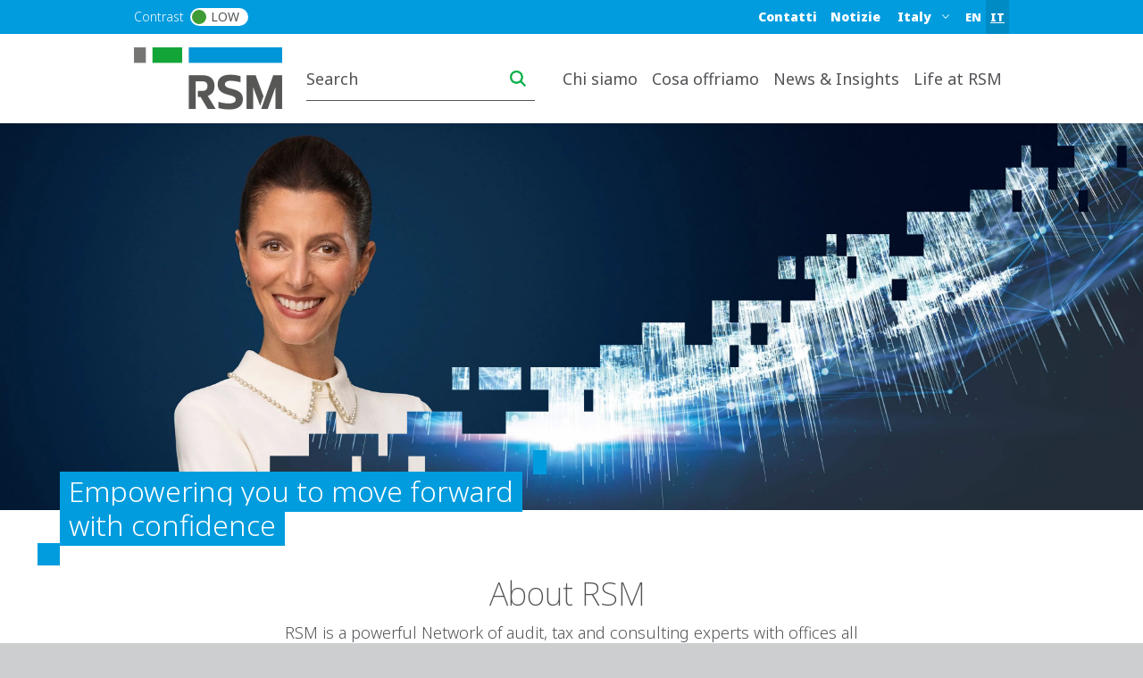

--- FILE ---
content_type: text/html; charset=UTF-8
request_url: https://www.rsm.global/italy/rsmsts/it
body_size: 17315
content:

 
<!DOCTYPE html>
<html lang="it" dir="ltr" prefix="og: https://ogp.me/ns#">
	<head>
		<meta charset="utf-8" />
<script async src="https://www.googletagmanager.com/gtag/js?id=UA-60343906-1"></script>
<script>window.dataLayer = window.dataLayer || [];function gtag(){dataLayer.push(arguments)};gtag("js", new Date());gtag("set", "developer_id.dMDhkMT", true);gtag("config", "UA-60343906-1", {"groups":"default","anonymize_ip":true,"page_placeholder":"PLACEHOLDER_page_path"});</script>
<meta name="description" content="RSM Studio Tax Legal &amp; Advisory è un&#039;associazione professionale specializzata in consulenza e assistenza fiscale, societaria, amministrativa, finanziaria e legale a livello nazionale ed internazionale." />
<link rel="canonical" href="https://www.rsm.global/italy/rsmsts/it" />
<link rel="shortlink" href="https://www.rsm.global/italy/rsmsts/it" />
<meta property="og:site_name" content="RSM Italy - Studio Tax Legal &amp; Advisory" />
<meta property="og:type" content="article" />
<meta property="og:url" content="https://www.rsm.global/italy/rsmsts/it" />
<meta property="og:title" content="Welcome to RSM Studio Tax Legal &amp; Advisory | RSM Italy - Studio Tax Legal &amp; Advisory" />
<meta property="og:updated_time" content="2025-11-14T15:31:12+00:00" />
<meta name="Generator" content="Drupal 10 (https://www.drupal.org)" />
<meta name="MobileOptimized" content="width" />
<meta name="HandheldFriendly" content="true" />
<meta name="viewport" content="width=device-width, initial-scale=1.0" />
<script type="text/javascript" src="https://cookie-cdn.cookiepro.com/consent/23bc4f25-5b4e-48a1-8ccb-46385d465ad9/OtAutoBlock.js"></script>
<script src="https://cookie-cdn.cookiepro.com/scripttemplates/otSDKStub.js" data-document-language="true" type="text/javascript" charset="UTF-8" data-domain-script="23bc4f25-5b4e-48a1-8ccb-46385d465ad9"></script>
<script type="text/javascript">
function OptanonWrapper() { }
</script>
<script></script>
<script>window.a2a_config=window.a2a_config||{};a2a_config.callbacks=[];a2a_config.overlays=[];a2a_config.templates={};var a2a_config = a2a_config || {};
a2a_config.onclick =  2;</script>

		<title>Welcome to RSM Studio Tax Legal &amp; Advisory | RSM Italy - Studio Tax Legal &amp; Advisory</title>
		<link rel="stylesheet" media="all" href="/italy/rsmsts/sites/default/files/css/css_JZ6O8y9j9xwQ-FkilQ_unXrlyKu69D1A5wGmU15EGM4.css?delta=0&amp;language=it&amp;theme=rsm_global_platform_2022&amp;include=[base64]" />
<link rel="stylesheet" media="all" href="//cdnjs.cloudflare.com/ajax/libs/font-awesome/6.6.0/css/all.min.css" />
<link rel="stylesheet" media="all" href="/italy/rsmsts/sites/default/files/css/css_gLClZeUhdh4y4rhzffEj47pHpb2P14oXCGJsx-hVAwM.css?delta=2&amp;language=it&amp;theme=rsm_global_platform_2022&amp;include=[base64]" />
<link rel="stylesheet" media="all" href="/italy/rsmsts/sites/default/files/css/css_RbRKjjdKJAj82EeD1gO0HMHmNp8ofpMrwrUYtLL_PXM.css?delta=3&amp;language=it&amp;theme=rsm_global_platform_2022&amp;include=[base64]" />

		

        <link rel="icon" type="image/png" href="https://res.cloudinary.com/rsmglobal/image/fetch/t_default/f_auto/q_auto/https://www.rsm.global/italy/rsmsts/profiles/rsm_global_platform/themes/rsm_global_platform_2022/images/favicons/favicon-32x32.png" sizes="32x32">
        <link rel="icon" type="image/png" href="https://res.cloudinary.com/rsmglobal/image/fetch/t_default/f_auto/q_auto/https://www.rsm.global/italy/rsmsts/profiles/rsm_global_platform/themes/rsm_global_platform_2022/images/favicons/android-chrome-192x192.png" sizes="192x192">
        <link rel="icon" type="image/png" href="https://res.cloudinary.com/rsmglobal/image/fetch/t_default/f_auto/q_auto/https://www.rsm.global/italy/rsmsts/profiles/rsm_global_platform/themes/rsm_global_platform_2022/images/favicons/favicon-96x96.png" sizes="96x96">
        <link rel="icon" type="image/png" href="https://res.cloudinary.com/rsmglobal/image/fetch/t_default/f_auto/q_auto/https://www.rsm.global/italy/rsmsts/profiles/rsm_global_platform/themes/rsm_global_platform_2022/images/favicons/favicon-16x16.png" sizes="16x16">

        <!-- Add to homescreen for Safari on iOS -->
        <link rel="apple-touch-icon" sizes="57x57" href="https://res.cloudinary.com/rsmglobal/image/fetch/t_default/f_auto/q_auto/https://www.rsm.global/italy/rsmsts/profiles/rsm_global_platform/themes/rsm_global_platform_2022/images/favicons/apple-touch-icon-57x57.png">
        <link rel="apple-touch-icon" sizes="60x60" href="https://res.cloudinary.com/rsmglobal/image/fetch/t_default/f_auto/q_auto/https://www.rsm.global/italy/rsmsts/profiles/rsm_global_platform/themes/rsm_global_platform_2022/images/favicons/apple-touch-icon-60x60.png">
        <link rel="apple-touch-icon" sizes="72x72" href="https://res.cloudinary.com/rsmglobal/image/fetch/t_default/f_auto/q_auto/https://www.rsm.global/italy/rsmsts/profiles/rsm_global_platform/themes/rsm_global_platform_2022/images/favicons/apple-touch-icon-72x72.png">
        <link rel="apple-touch-icon" sizes="76x76" href="https://res.cloudinary.com/rsmglobal/image/fetch/t_default/f_auto/q_auto/https://www.rsm.global/italy/rsmsts/profiles/rsm_global_platform/themes/rsm_global_platform_2022/images/favicons/apple-touch-icon-76x76.png">
        <link rel="apple-touch-icon" sizes="114x114" href="https://res.cloudinary.com/rsmglobal/image/fetch/t_default/f_auto/q_auto/https://www.rsm.global/italy/rsmsts/profiles/rsm_global_platform/themes/rsm_global_platform_2022/images/favicons/apple-touch-icon-114x114.png">
        <link rel="apple-touch-icon" sizes="120x120" href="https://res.cloudinary.com/rsmglobal/image/fetch/t_default/f_auto/q_auto/https://www.rsm.global/italy/rsmsts/profiles/rsm_global_platform/themes/rsm_global_platform_2022/images/favicons/apple-touch-icon-120x120.png">
        <link rel="apple-touch-icon" sizes="144x144" href="https://res.cloudinary.com/rsmglobal/image/fetch/t_default/f_auto/q_auto/https://www.rsm.global/italy/rsmsts/profiles/rsm_global_platform/themes/rsm_global_platform_2022/images/favicons/apple-touch-icon-144x144.png">
        <link rel="apple-touch-icon" sizes="152x152" href="https://res.cloudinary.com/rsmglobal/image/fetch/t_default/f_auto/q_auto/https://www.rsm.global/italy/rsmsts/profiles/rsm_global_platform/themes/rsm_global_platform_2022/images/favicons/apple-touch-icon-152x152.png">
        <link rel="apple-touch-icon" sizes="180x180" href="https://res.cloudinary.com/rsmglobal/image/fetch/t_default/f_auto/q_auto/https://www.rsm.global/italy/rsmsts/profiles/rsm_global_platform/themes/rsm_global_platform_2022/images/favicons/apple-touch-icon-180x180.png">

        <!-- Google Tag Manager -->
        <script>
            (function(w,d,s,l,i){w[l]=w[l]||[];w[l].push({'gtm.start':
            new Date().getTime(),event:'gtm.js'});var f=d.getElementsByTagName(s)[0],
            j=d.createElement(s),dl=l!='dataLayer'?'&l='+l:'';j.async=true;j.src=
            'https://www.googletagmanager.com/gtm.js?id='+i+dl;f.parentNode.insertBefore(j,f);
            })(window,document,'script','dataLayer','GTM-T2WHS3');
        </script>
        <!-- End Google Tag Manager -->

        <!-- Add centrally-managed CSS and JS from static assets site -->
        <!-- Check if the site is live or not -->
                    <link rel="stylesheet" type="text/css" href="https://test.rsm-static-assets.pages.dev/css/global.css" />
            <script src="https://test.rsm-static-assets.pages.dev/js/global.js"></script>
        
                <script>
            (function () {
  // Function to update URL parameters
  function updateStudioURL() {
    var currentUrl = new URL(window.location.href);
    var searchParams = new URLSearchParams(currentUrl.search);

    // Update 'countries' parameter
    var countries = searchParams.get('countries');
    if (countries) {
      var countriesArray = countries.split('~');
      var mappings = {
        'Studio Tributario e Societario': 'Italy - Studio Tax Legal & Advisory',
        'Revisione S.p.A.': 'Italy - Revisione S.p.A.'
      };

      countriesArray = countriesArray.map(function (country) {
        return mappings[country] || country;
      });

      searchParams.set('countries', countriesArray.join('~'));
    }

    // Update 'languages' parameter based on the path
    var pathParts = currentUrl.pathname.split('/');
    var langCode = pathParts[3]; // Assuming the 4th segment is the language code

    if (langCode && langCode.length === 2) {
      searchParams.set('languages', langCode);
    }

    // Apply updated search parameters
    var newUrl = currentUrl.origin + currentUrl.pathname + '?' + searchParams.toString();
    if (newUrl !== currentUrl.href) {
      history.replaceState(null, '', newUrl);
    }
  }

  // Listen for language switcher interactions
  document.addEventListener('click', function (event) {
    if (event.target.closest('.language-switcher')) { // Replace with actual language switcher class or ID
      setTimeout(updateStudioURL, 500); // Delay to ensure URL updates after the switcher action
    }
  });

  // Initial call to update the URL on page load
  updateStudioURL();

  // Listen for browser navigation events
  window.addEventListener('popstate', updateStudioURL);
})();

        </script>

                <style>
            .paragraph--type--hero-banner #hero-text {margin:-40px 67px;}
        </style>
    </head>
	<body class="not-logged-in">
        <!-- Google Tag Manager (noscript) -->
        <noscript><iframe src="https://www.googletagmanager.com/ns.html?id=GTM-T2WHS3" height="0" width="0" style="display:none;visibility:hidden"></iframe></noscript>
        <!-- End Google Tag Manager (noscript) -->
        
        
          <div class="dialog-off-canvas-main-canvas" data-off-canvas-main-canvas>
    
	
<div id="page-wrapper">
	<div id="page" class="page nav-down container-full-width shadow-sm rsm-firm">
		<header id="header" class="site-header js-site-header shadow-sm col-12" role="banner">
	<a href="#main-content" class="screen-reader-focusable skip-link">
		Skip to main content
	</a>
	<div class="site-header-desktop d-none d-xl-block">
		<div
			class="site-header__top">

						
			<div class="header-regions ">
				<div class="header-regions__container container-xl">
					<div class="high-contrast-wrapper col-sm-2">
						<label class="high-contrast switch" id="high-contrast">
							<p>Contrast</p>
							<input type="checkbox">
							<span class="slider round">
								<span class="circle"></span>
								<p>Low</p>
							</span>
						</label>
					</div>
					
					<div class="header-regions__blocks col-sm-10 d-flex justify-content-end align-items-center">
						<div class="top-blue-nav">      <div class="header_links">
      <nav role="navigation" aria-labelledby="block-bluetopnav-menu" id="block-bluetopnav">
            
  <h2 class="visually-hidden" id="block-bluetopnav-menu">Blue top nav</h2>
  

        
              <ul region="header_links" block="bluetopnav" class="menu">
                    <li class="menu-item" role="menuitem">
        <a href="/italy/rsmsts/it/contatti" data-drupal-link-system-path="node/221">Contatti</a>
              </li>
                <li class="menu-item" role="menuitem">
        <a href="/italy/rsmsts/it/news" data-drupal-link-system-path="node/1">Notizie</a>
              </li>
        </ul>
  


  </nav>
<div class="language-switcher-language-url block block-language block-language-blocklanguage-interface" id="block-languageswitcher" role="navigation">
  
    
      <div class="content">
      <ul region="header_links" block="languageswitcher"><li hreflang="en" data-drupal-link-system-path="&lt;front&gt;"><a href="/italy/rsmsts/en" class="language-link" title="English" hreflang="en" data-drupal-link-system-path="&lt;front&gt;">EN</a></li><li hreflang="it" data-drupal-link-system-path="&lt;front&gt;" class="is-active"><a href="/italy/rsmsts/it" class="language-link is-active" title="Italian" hreflang="it" data-drupal-link-system-path="&lt;front&gt;" aria-current="page">IT</a></li></ul>
    </div>
  </div>

    </div>
  </div>
						      <div class="header_regions">
      <div class="worldwide-dropdown rsm-wwdd">
  <label for="jump-menu-wwdd" class="visually-hidden">Select a region or country</label>
  <div class="marker-icon" aria-hidden="true">
    <span class="iconify" data-icon="carbon:location" role="img" aria-label="location"></span>
  </div>
  <select class="jump-menu-wwdd js-jump-menu-wwdd sitename" id="jump-menu-wwdd" name="jump">
    <option value="Italy">Italy</option>
  </select>
  <div id="wwdd-dropdown-status" aria-live="polite" class="visually-hidden"></div>
</div><div class="language-switcher-language-url block block-language block-language-blocklanguage-interface" id="block-languageswitcher-3" role="navigation">
  
    
      <div class="content">
      <ul region="header_regions" block="languageswitcher_3"><li hreflang="en" data-drupal-link-system-path="&lt;front&gt;"><a href="/italy/rsmsts/en" class="language-link" title="English" hreflang="en" data-drupal-link-system-path="&lt;front&gt;">EN</a></li><li hreflang="it" data-drupal-link-system-path="&lt;front&gt;" class="is-active"><a href="/italy/rsmsts/it" class="language-link is-active" title="Italian" hreflang="it" data-drupal-link-system-path="&lt;front&gt;" aria-current="page">IT</a></li></ul>
    </div>
  </div>

    </div>
  </div>
				</div>
			</div>
		</div>
		<div class="site-header__main">
			<div class="container-xl header-main__container">
				<div class="site-header__logo-wrapper col-sm-2">
					<a id="logo" class="site-header__logo" title="home" href="https://www.rsm.global/italy/rsmsts/it" aria-label="Go to homepage">
						<img src="https://res.cloudinary.com/rsmglobal/image/fetch/t_default/f_auto/q_auto/https://www.rsm.global/italy/rsmsts/profiles/rsm_global_platform/themes/rsm_global_platform_2022/images/logo@2x.png" alt="Home">
					</a>
				</div>
				<div class="site-header__right col-sm-10 d-flex justify-content-end">
					<div class="site-header__search">
													      <div class="header_search">
      <div class="header-search d-flex justify-content-end">
	<input type="text" placeholder="Search" id="main-search" name="main-search">
	<button type="button" id="search-icon" aria-label="Search icon" title="Search icon" aria-label="search icon"></button>
</div>

    </div>
  
											</div>
					<div class="site-header__menu">
						
						<nav role="navigation" aria-labelledby="block-mainnavigation-desktop-menu" id="block-mainnavigation-desktop">
            
  <h2 class="visually-hidden" id="block-mainnavigation-desktop-menu">Main navigation desktop</h2>
  

        

<nav class="site-menu-desktop navbar navbar-expand-lg ps-3 d-none d-lg-block">
	<div
		class="collapse navbar-collapse justify-content-end" id="main">
				<ul class="navbar-nav" role="menu">
												<li class="nav-item dropdown lv-0 " role="menuitem">
						<a class="nav-link dropdown-toggle" id="chi-siamo-desktop" data-bs-auto-close="outside" data-bs-toggle="dropdown" aria-haspopup="true" aria-expanded="false">
							Chi siamo
							<span class="iconify arrow-down" data-icon="ic:baseline-keyboard-arrow-down" data-width="16"></span>
						</a>
						<ul class="dropdown-menu container-xl" role="menu" aria-labelledby="chi-siamo">
							<li class="d-flex shadow h-100 inner-menu-div">
																								<ul class="nav nav-tabs flex-column">
																																									<li class="dropdown-item lv-1 nav-title " role="menuitem">
												<p class="p_menu_item_h2">Chi siamo</p>
											</li>
																																																																<li class="dropdown-item lv-1 " role="menuitem">
																											<button class="active" id="chi-siamo-su-di-noi-desktop-tab" data-bs-toggle="tab" data-bs-target="#chi-siamo-su-di-noi-desktop" type="button" role="tab" aria-controls="su-di-noi" aria-selected="false" aria-label="su-di-noi link" title="su-di-noi link">
															Su di noi
															<span class="iconify arrow-right" data-icon="ic:baseline-keyboard-arrow-right" data-width="16"></span>
														</button>
																									</li>
																																																																											<li class="dropdown-item lv-1 " role="menuitem">
																											<button class="" id="chi-siamo-i-nostri-uffici-desktop-tab" data-bs-toggle="tab" data-bs-target="#chi-siamo-i-nostri-uffici-desktop" type="button" role="tab" aria-controls="i-nostri-uffici" aria-selected="false" aria-label="i-nostri-uffici link" title="i-nostri-uffici link">
															I nostri uffici
															<span class="iconify arrow-right" data-icon="ic:baseline-keyboard-arrow-right" data-width="16"></span>
														</button>
																									</li>
																																						</ul>

																<div class="tab-content" id="myTabContent">
																																																												<div class="tab-pane active h-100 main-menu-container" id="chi-siamo-su-di-noi-desktop" role="tabpanel" aria-labelledby="pane-A">
												<div class="d-flex h-100 main-menu-inner-wrap">
																										
																																							
																																								
																																																							
																																																							
																																																							
																																									
																										
																																							
																										<ul class="tab-pane--nav d-flex flex-column col-4">
																																												
																																																																																																																																																																									
																																																																<a class="second_lv_header_childess_a" target="_self" role="menuitem" href="/italy/rsmsts/it/la-nostra-storia">La nostra storia</a>

																																															
																																																																										
																																																																																																																																																																									
																																																																<a class="second_lv_header_childess_a" target="_self" role="menuitem" href="/italy/rsmsts/people-search">Il nostro management team</a>

																																															
																																													</ul>
															<ul class="tab-pane--nav d-flex flex-column col-4">
																																																																											
																																																																																																																																																																									
																																																																<a class="second_lv_header_childess_a" target="_self" role="menuitem" href="/italy/rsmsts/it/il-nostro-profilo">Il nostro profilo</a>

																																															
																																																																										
																																																																																																																																																																									
																																																																<a class="second_lv_header_childess_a" target="_self" role="menuitem" href="/italy/rsmsts/it/i-nostri-valori">I nostri valori</a>

																																															
																																																									</ul>

																																						</div>
											</div>
																																																			<div class="tab-pane  h-100 main-menu-container" id="chi-siamo-i-nostri-uffici-desktop" role="tabpanel" aria-labelledby="pane-A">
												<div class="d-flex h-100 main-menu-inner-wrap">
																										
																																							
																																								
																																																							
																																																							
																																									
																										
																																							
																										<ul class="tab-pane--nav d-flex flex-column col-4">
																																												
																																																																																																																																										
																																																																<a class="second_lv_header_childess_a" target="_self" role="menuitem" href="/italy/rsmsts/it/office/ufficio-di-milano">Ufficio di Milano</a>

																																															
																																													</ul>
															<ul class="tab-pane--nav d-flex flex-column col-4">
																																																																											
																																																																																																																																										
																																																																<a class="second_lv_header_childess_a" target="_self" role="menuitem" href="/italy/rsmsts/it/office/ufficio-di-roma">Ufficio di Roma</a>

																																															
																																													</ul>
															<ul class="tab-pane--nav d-flex flex-column col-4">
																																																																											
																																																																																																																																										
																																																																<a class="second_lv_header_childess_a" target="_self" role="menuitem" href="/italy/rsmsts/it/office/ufficio-di-torino">Ufficio di Torino</a>

																																															
																																																									</ul>

																																						</div>
											</div>
																											</div>
															</li>
						</ul>
					</li>
																<li class="nav-item dropdown lv-0 " role="menuitem">
						<a class="nav-link dropdown-toggle" id="cosa-offriamo-desktop" data-bs-auto-close="outside" data-bs-toggle="dropdown" aria-haspopup="true" aria-expanded="false">
							Cosa offriamo
							<span class="iconify arrow-down" data-icon="ic:baseline-keyboard-arrow-down" data-width="16"></span>
						</a>
						<ul class="dropdown-menu container-xl" role="menu" aria-labelledby="cosa-offriamo">
							<li class="d-flex shadow h-100 inner-menu-div">
																								<ul class="nav nav-tabs flex-column">
																																									<li class="dropdown-item lv-1 nav-title " role="menuitem">
												<p class="p_menu_item_h2">Explore RSM&#039;s solutions and services</p>
											</li>
																																																																<li class="dropdown-item lv-1 " role="menuitem">
																											<button class="active" id="cosa-offriamo-per-servizio-desktop-tab" data-bs-toggle="tab" data-bs-target="#cosa-offriamo-per-servizio-desktop" type="button" role="tab" aria-controls="per-servizio" aria-selected="false" aria-label="per-servizio link" title="per-servizio link">
															Per servizio
															<span class="iconify arrow-right" data-icon="ic:baseline-keyboard-arrow-right" data-width="16"></span>
														</button>
																									</li>
																																																																											<li class="dropdown-item lv-1 " role="menuitem">
																											<button class="" id="cosa-offriamo-per-settore-desktop-tab" data-bs-toggle="tab" data-bs-target="#cosa-offriamo-per-settore-desktop" type="button" role="tab" aria-controls="per-settore" aria-selected="false" aria-label="per-settore link" title="per-settore link">
															Per settore
															<span class="iconify arrow-right" data-icon="ic:baseline-keyboard-arrow-right" data-width="16"></span>
														</button>
																									</li>
																																						</ul>

																<div class="tab-content" id="myTabContent">
																																																												<div class="tab-pane active h-100 main-menu-container" id="cosa-offriamo-per-servizio-desktop" role="tabpanel" aria-labelledby="pane-A">
												<div class="d-flex h-100 main-menu-inner-wrap">
																										
																																							
																																								
																																																							
																																																							
																																																							
																																																							
																																									
																										
																																							
																										<ul class="tab-pane--nav d-flex flex-column col-4">
																																												
																																																																																																																																																																																																								
																																																																<a class="second_lv_header_childess_a" target="_self" role="menuitem" href="/italy/rsmsts/it/servizio/private-clients-and-family-enterprises">Private Clients and Family Enterprises</a>

																																															
																																																																										
																																																																																																																																																																																																								
																																																																<a class="second_lv_header_childess_a" target="_self" role="menuitem" href="/italy/rsmsts/it/servizio/corporate-tax-compliance-and-advisory">Corporate Tax Compliance and Advisory</a>

																																															
																																													</ul>
															<ul class="tab-pane--nav d-flex flex-column col-4">
																																																																											
																																																																																																																																																																																																								
																																																																<a class="second_lv_header_childess_a" target="_self" role="menuitem" href="/italy/rsmsts/it/service/accounting-and-outsourced-services">Accounting and Outsourced Services</a>

																																															
																																																																										
																																																																																																																																																																																																								
																																																																<a class="second_lv_header_childess_a" target="_self" role="menuitem" href="/italy/rsmsts/it/service/ma-tax-and-legal-advisory">M&amp;A Tax and Legal Advisory</a>

																																															
																																													</ul>
															<ul class="tab-pane--nav d-flex flex-column col-4">
																																																																											
																																																																																																																																																																																																								
																																																																<a class="second_lv_header_childess_a" target="_self" role="menuitem" href="/italy/rsmsts/it/service/legal-services">Legal Services</a>

																																															
																																																									</ul>

																																						</div>
											</div>
																																																			<div class="tab-pane  h-100 main-menu-container" id="cosa-offriamo-per-settore-desktop" role="tabpanel" aria-labelledby="pane-A">
												<div class="d-flex h-100 main-menu-inner-wrap">
																										
																																							
																																								
																																																							
																																																							
																																																							
																																																							
																																									
																										
																																							
																										<ul class="tab-pane--nav d-flex flex-column col-4">
																																												
																																																																																																																																																																																																								
																																																																<a class="second_lv_header_childess_a" target="_self" role="menuitem" href="/italy/rsmsts/it/service/energia">Energia</a>

																																															
																																																																										
																																																																																																																																																																																																								
																																																																<a class="second_lv_header_childess_a" target="_self" role="menuitem" href="/italy/rsmsts/it/service/servizi-finanziari">Servizi Finanziari</a>

																																															
																																													</ul>
															<ul class="tab-pane--nav d-flex flex-column col-4">
																																																																											
																																																																																																																																																																																																								
																																																																<a class="second_lv_header_childess_a" target="_self" role="menuitem" href="/italy/rsmsts/it/service/private-equity">Private Equity</a>

																																															
																																																																										
																																																																																																																																																																																																								
																																																																<a class="second_lv_header_childess_a" target="_self" role="menuitem" href="/italy/rsmsts/it/service/immobiliare-edilizia">Immobiliare &amp; Edilizia</a>

																																															
																																													</ul>
															<ul class="tab-pane--nav d-flex flex-column col-4">
																																																																											
																																																																																																																																																																																																								
																																																																<a class="second_lv_header_childess_a" target="_self" role="menuitem" href="/italy/rsmsts/it/service/vendita-al-dettagliobeni-di-consumo">Vendita al Dettaglio/Beni di Consumo</a>

																																															
																																																									</ul>

																																						</div>
											</div>
																											</div>
															</li>
						</ul>
					</li>
																<li class="nav-item dropdown lv-0 " role="menuitem">
						<a class="nav-link dropdown-toggle" id="news--insights-desktop" data-bs-auto-close="outside" data-bs-toggle="dropdown" aria-haspopup="true" aria-expanded="false">
							News &amp; Insights
							<span class="iconify arrow-down" data-icon="ic:baseline-keyboard-arrow-down" data-width="16"></span>
						</a>
						<ul class="dropdown-menu container-xl" role="menu" aria-labelledby="news--insights">
							<li class="d-flex shadow h-100 inner-menu-div">
																								<ul class="nav nav-tabs flex-column">
																																									<li class="dropdown-item lv-1 nav-title " role="menuitem">
												<p class="p_menu_item_h2">Explore RSM&#039;s insights</p>
											</li>
																																																																<li class="dropdown-item lv-1 " role="menuitem">
																											<a class="active" id="news--insights-view-all-global-insights-desktop-tab" data-bs-target="#news--insights-view-all-global-insights-desktop" type="button" role="tab" aria-controls="view-all-global-insights" aria-selected="false" target="_blank" href="https://www.rsm.global/insights" aria-label="view-all-global-insights link" title="view-all-global-insights link">
															View all Global insights
														</a>
																									</li>
																																																																											<li class="dropdown-item lv-1 " role="menuitem">
																											<button class="" id="news--insights-global-insights-desktop-tab" data-bs-toggle="tab" data-bs-target="#news--insights-global-insights-desktop" type="button" role="tab" aria-controls="global-insights" aria-selected="false" aria-label="global-insights link" title="global-insights link">
															Global insights
															<span class="iconify arrow-right" data-icon="ic:baseline-keyboard-arrow-right" data-width="16"></span>
														</button>
																									</li>
																																																															<li class="dropdown-item lv-1 " role="menuitem">
																											<a target="" href="/italy/rsmsts/it/news">Notizie e approfondimenti</a>
																									</li>
																																						</ul>

																<div class="tab-content" id="myTabContent">
																																																												<div class="tab-pane active h-100 main-menu-container" id="news--insights-view-all-global-insights-desktop" role="tabpanel" aria-labelledby="pane-A">
												<div class="d-flex h-100 main-menu-inner-wrap">
																										
																																							
																										
																										
																																							
																										<ul class="tab-pane--nav d-flex flex-column col-4">
																											</ul>

																																								<ul class="tab-pane--nav d-flex flex-column col-4">
																															
						<div class="clearfix text-formatted field field--name-field-body field--type-text-long field--label-hidden field__item"><h2>Insights</h2><p>The latest global insights and knowledge from RSM, to help you move forward with confidence. Explore cutting-edge analysis and forward-thinking perspectives on the key issues facing businesses and organisations around the world.</p></div>
			
																													</ul>
																									</div>
											</div>
																																																			<div class="tab-pane  h-100 main-menu-container" id="news--insights-global-insights-desktop" role="tabpanel" aria-labelledby="pane-A">
												<div class="d-flex h-100 main-menu-inner-wrap">
																										
																																							
																																								
																																																							
																																																							
																																																							
																																																							
																																									
																										
																																							
																										<ul class="tab-pane--nav d-flex flex-column col-4">
																																												
																																																																																																																																																																																																								
																																																																<a class="second_lv_header_childess_a" target="_blank" role="menuitem" href="https://www.rsm.global/insights/blockchain-cryptocurrency-and-digital-assets">Blockchain, Cryptocurrency and Digital Assets</a>

																																															
																																																																										
																																																																																																																																																																																																								
																																																																<a class="second_lv_header_childess_a" target="_blank" role="menuitem" href="https://www.rsm.global/insights/cyber-security">Cyber security</a>

																																															
																																													</ul>
															<ul class="tab-pane--nav d-flex flex-column col-4">
																																																																											
																																																																																																																																																																																																								
																																																																<a class="second_lv_header_childess_a" target="_blank" role="menuitem" href="https://www.rsm.global/service/esg-and-sustainability-services#esg-insights">Environmental, Social and Governance</a>

																																															
																																																																										
																																																																																																																																																																																																								
																																																																<a class="second_lv_header_childess_a" target="_blank" role="menuitem" href="https://www.rsm.global/insights/finding-opportunity-change">Finding opportunity in change</a>

																																															
																																													</ul>
															<ul class="tab-pane--nav d-flex flex-column col-4">
																																																																											
																																																																																																																																																																																																								
																																																																<a class="second_lv_header_childess_a" target="_blank" role="menuitem" href="https://www.rsm.global/insights/rsm-global-blog">RSM Global Blog</a>

																																															
																																																									</ul>

																																						</div>
											</div>
																																														</div>
															</li>
						</ul>
					</li>
																						<li class="nav-item lv-0 " role="menuitem">
							<a class="nav-link" target="" href="/italy/rsmsts/it/lifersm">Life at RSM</a>
						</li>
																											<li class="nav-item lv-0 bluetop-mobiledisplay" role="menuitem">
							<a class="nav-link" target="" href="/italy/rsmsts/it/contatti">Contatti</a>
						</li>
																											<li class="nav-item lv-0 bluetop-mobiledisplay" role="menuitem">
							<a class="nav-link" target="" href="/italy/rsmsts/it/news">Notizie</a>
						</li>
														</ul>
	</div>
</nav>

<style>
	/* .mega-menu-container  */
	.main-menu-container {
		margin: 0 auto;
		padding: 5px;
		max-height: 100vh;
		overflow-y: auto;
		overflow-x: hidden;
	}

	/* .mega-menu */
	.main-menu-inner-wrap {
		columns: 3;
		column-gap: 0;
		font-family: -apple-system, BlinkMacSystemFont, "Segoe UI", Roboto, sans-serif;
		color: white;
	}

	/* .mega-menu__section */
	.second_level_ul_header {
		display: inline-block;
		width: 100%;
		break-inside: avoid;
		page-break-inside: avoid;
	}

	/* mega-menu__heading */
	.second_level_li_header {
		font-size: 1.25rem;
		font-weight: 600;
		margin: 0 0 0.75rem;
	}

	/* mega-menu__list */
	.third_level_child_items_ul {
		list-style: none;
		padding: 0;
		margin: 0;
	}

	/* mega-menu__link */
	.third_level_child_items_ul li a {
		text-decoration: none;
		display: block;
		padding: 0.25rem 0;
		transition: color 0.2s ease;
		word-wrap: break-word;
		overflow-wrap: break-word;
	}

	@media(max-width: 1400px) {
		.main-menu-inner-wrap {
			columns: 2;
		}

		.main-menu-container {
			padding: 0
		}
	}

	
</style>
<script>
  // script to apply class to third level menu to apply correct class based on columns
	document.addEventListener("DOMContentLoaded", function () {
		document.querySelectorAll(".tab-pane").forEach((tabPane) => {
			let navContainers = Array.from(tabPane.querySelectorAll(".tab-pane--nav"));
			navContainers = navContainers.filter((ul) => {
				if (!ul.innerHTML.trim()) {
						ul.remove();
						return false;
				}
				return true;
			});

			let visibleCount = navContainers.length;

			if (visibleCount === 0) return;

			let columnClass = "col-4"; // Default for three columns
			if (visibleCount === 1) {
				columnClass = "col-12"; // Full width
			} else if (visibleCount === 2) {
				columnClass = "col-6"; // Two columns
			}

			// Applying class to each remaining <ul> within this tab
			navContainers.forEach((ul) => {
				ul.classList.remove("col-4", "col-6", "col-12");
				ul.classList.add(columnClass);
			});
		});
	});
</script>

  </nav>
</div>
										
				</div>
			</div>
		</div>
	</div>
	<div class="site-header-mobile d-block d-xl-none">
		<div class="header-regions ">
			<div class="header-regions__container container-xl d-flex justify-content-between">
				<div class="high-contrast-wrapper">
					<label class="high-contrast switch" id="high-contrast">
						<p>Contrast</p>
						<input type="checkbox">
						<span class="slider round">
							<span class="circle"></span>
							<p>Low</p>
						</span>
					</label>
				</div>

				<div class="header-regions__blocks d-flex justify-content-end align-items-center">
					<div class="top-blue-nav">
						      <div class="header_links">
      <nav role="navigation" aria-labelledby="block-bluetopnav-menu" id="block-bluetopnav">
            
  <h2 class="visually-hidden" id="block-bluetopnav-menu">Blue top nav</h2>
  

        
              <ul region="header_links" block="bluetopnav" class="menu">
                    <li class="menu-item" role="menuitem">
        <a href="/italy/rsmsts/it/contatti" data-drupal-link-system-path="node/221">Contatti</a>
              </li>
                <li class="menu-item" role="menuitem">
        <a href="/italy/rsmsts/it/news" data-drupal-link-system-path="node/1">Notizie</a>
              </li>
        </ul>
  


  </nav>
<div class="language-switcher-language-url block block-language block-language-blocklanguage-interface" id="block-languageswitcher" role="navigation">
  
    
      <div class="content">
      <ul region="header_links" block="languageswitcher"><li hreflang="en" data-drupal-link-system-path="&lt;front&gt;"><a href="/italy/rsmsts/en" class="language-link" title="English" hreflang="en" data-drupal-link-system-path="&lt;front&gt;">EN</a></li><li hreflang="it" data-drupal-link-system-path="&lt;front&gt;" class="is-active"><a href="/italy/rsmsts/it" class="language-link is-active" title="Italian" hreflang="it" data-drupal-link-system-path="&lt;front&gt;" aria-current="page">IT</a></li></ul>
    </div>
  </div>

    </div>
  
					</div>
				</div>
			</div>
		</div>
		<div class="navbar navbar-dark">
			<div class="site-header__logo-wrapper">
				<a id="logo" class="site-header__logo" title="home" href="https://www.rsm.global/italy/rsmsts/it">
					<img src="https://res.cloudinary.com/rsmglobal/image/fetch/t_default/f_auto/q_auto/https://www.rsm.global/italy/rsmsts/profiles/rsm_global_platform/themes/rsm_global_platform_2022/images/logo@2x.png" alt="Home">
				</a>
			</div>
			<div class="site-header__search">
									<div class="header-search d-flex justify-content-end">
						<input type="text" placeholder="Search" id="main-search-mobile" name="main-search-mobile">
						<button type="button" id="search-icon" aria-label="search icon" class="search-icon-mobile"></button>
					</div>
							</div>
			<div id="site-header__right" class="site-header__right">
				      <div class="header_regions">
      <div class="worldwide-dropdown rsm-wwdd">
  <label for="jump-menu-wwdd" class="visually-hidden">Select a region or country</label>
  <div class="marker-icon" aria-hidden="true">
    <span class="iconify" data-icon="carbon:location" role="img" aria-label="location"></span>
  </div>
  <select class="jump-menu-wwdd js-jump-menu-wwdd sitename" id="jump-menu-wwdd" name="jump">
    <option value="Italy">Italy</option>
  </select>
  <div id="wwdd-dropdown-status" aria-live="polite" class="visually-hidden"></div>
</div><div class="language-switcher-language-url block block-language block-language-blocklanguage-interface" id="block-languageswitcher-3" role="navigation">
  
    
      <div class="content">
      <ul region="header_regions" block="languageswitcher_3"><li hreflang="en" data-drupal-link-system-path="&lt;front&gt;"><a href="/italy/rsmsts/en" class="language-link" title="English" hreflang="en" data-drupal-link-system-path="&lt;front&gt;">EN</a></li><li hreflang="it" data-drupal-link-system-path="&lt;front&gt;" class="is-active"><a href="/italy/rsmsts/it" class="language-link is-active" title="Italian" hreflang="it" data-drupal-link-system-path="&lt;front&gt;" aria-current="page">IT</a></li></ul>
    </div>
  </div>

    </div>
  
				<button class="navbar-toggler" type="button" data-bs-toggle="collapse" data-bs-target="#navbarText" data-bs-parent="#site-header__right" aria-controls="navbarText" aria-expanded="false" aria-label="Toggle navigation" title="Toggle navigation">
					<span></span>
					<span></span>
					<span></span>
				</button>
				<div class="collapse navbar-collapse" id="navbarText">
					<nav role="navigation" aria-labelledby="block-mainnavigation-mobile-menu" id="block-mainnavigation-mobile">
            
  <h2 class="visually-hidden" id="block-mainnavigation-mobile-menu">Main navigation mobile</h2>
  

        

<nav class="site-menu-mobile py-0 navbar navbar-expand-xl px-2 d-block d-xl-none shadow-sm">
	<ul class="dropdown-menu-lv-0 " role="menu">
									<li class="nav-item dropdown  lv-0" role="menuitem">
					<a class="nav-link dropdown-toggle" target="" href="" id="chi-siamo" data-bs-auto-close="outside" data-bs-toggle="dropdown" aria-haspopup="true" aria-expanded="false">
						Chi siamo
						<span class="iconify arrow-right" data-icon="ic:baseline-keyboard-arrow-right"></span>
					</a>
					<div class="dropdown-menu dropdown-menu-lv-1 px-2 pb-0 shadow-sm" role="menu" aria-labelledby="chi-siamo">
																		<div class="nav-controls nav-controls-lv-0">

							<button class="nav-link nav-main-menu" data-main-back="chi-siamo" aria-label="Main Menu link" title="Main Menu link">
								<span class="iconify arrow-left" data-icon="ic:baseline-keyboard-arrow-left" data-wth="16"></span>
								<span class="iconify arrow-left" data-icon="ic:baseline-keyboard-arrow-left" data-width="16"></span>
								Main Menu
							</button>
						</div>
						<ul class="d-flex flex-column ">
																																	<li class=" lv-1 nav-title" role="menuitem">
										<p class="p_menu_item_h3">Chi siamo</p>
									</li>
																																																				<li class=" lv-1" role="menuitem">
																							<a class="nav-link dropdown-toggle no-link" target="" href="" id="chi-siamo-su-di-noi" data-bs-auto-close="outside" data-bs-toggle="dropdown" aria-haspopup="true" aria-expanded="false">
													Su di noi
													<span class="iconify arrow-right" data-icon="ic:baseline-keyboard-arrow-right"></span>
												</a>
																																	<div class="dropdown-menu dropdown-menu-lv-2 px-2 pb-0 shadow-sm">
												<div class="nav-controls nav-controls-lv-1">
													<button class="nav-link nav-main-menu" data-main-back="chi-siamo" aria-label="Main Menu link" title="Main Menu link">
														<span class="iconify arrow-left" data-icon="ic:baseline-keyboard-arrow-left" data-width="16"></span>
														<span class="iconify arrow-left" data-icon="ic:baseline-keyboard-arrow-left" data-width="16"></span>
														Main Menu
													</button>
													<button class="nav-link nav-level-back" data-parent-back="chi-siamo-su-di-noi" aria-label="Back to link" title="Back to link">
														<span class="iconify arrow-left" data-icon="ic:baseline-keyboard-arrow-left" data-width="16"></span>
														<span class="iconify arrow-left" data-icon="ic:baseline-keyboard-arrow-left" data-width="16"></span>
														Back to 'Chi siamo'
													</button>
												</div>
												<ul class="d-flex flex-column menu-dropdown-second-level-ul">
																																																									
																													<li class=" lv-2 " role="menuitem">	
																<a class="nav-link second_lv_header_childess_a" target="" href="/italy/rsmsts/it/la-nostra-storia">La nostra storia</a>
																																																																										</li>
																																																																							
																													<li class=" lv-2 " role="menuitem">	
																<a class="nav-link second_lv_header_childess_a" target="" href="/italy/rsmsts/people-search">Il nostro management team</a>
																																																																										</li>
																																																																							
																													<li class=" lv-2 " role="menuitem">	
																<a class="nav-link second_lv_header_childess_a" target="" href="/italy/rsmsts/it/il-nostro-profilo">Il nostro profilo</a>
																																																																										</li>
																																																																							
																													<li class=" lv-2 " role="menuitem">	
																<a class="nav-link second_lv_header_childess_a" target="" href="/italy/rsmsts/it/i-nostri-valori">I nostri valori</a>
																																																																										</li>
																																							</ul>
											</div>
										</li>
																																																													<li class=" lv-1" role="menuitem">
																							<a class="nav-link dropdown-toggle no-link" target="" href="" id="chi-siamo-i-nostri-uffici" data-bs-auto-close="outside" data-bs-toggle="dropdown" aria-haspopup="true" aria-expanded="false">
													I nostri uffici
													<span class="iconify arrow-right" data-icon="ic:baseline-keyboard-arrow-right"></span>
												</a>
																																	<div class="dropdown-menu dropdown-menu-lv-2 px-2 pb-0 shadow-sm">
												<div class="nav-controls nav-controls-lv-1">
													<button class="nav-link nav-main-menu" data-main-back="chi-siamo" aria-label="Main Menu link" title="Main Menu link">
														<span class="iconify arrow-left" data-icon="ic:baseline-keyboard-arrow-left" data-width="16"></span>
														<span class="iconify arrow-left" data-icon="ic:baseline-keyboard-arrow-left" data-width="16"></span>
														Main Menu
													</button>
													<button class="nav-link nav-level-back" data-parent-back="chi-siamo-i-nostri-uffici" aria-label="Back to link" title="Back to link">
														<span class="iconify arrow-left" data-icon="ic:baseline-keyboard-arrow-left" data-width="16"></span>
														<span class="iconify arrow-left" data-icon="ic:baseline-keyboard-arrow-left" data-width="16"></span>
														Back to 'Chi siamo'
													</button>
												</div>
												<ul class="d-flex flex-column menu-dropdown-second-level-ul">
																																																									
																													<li class=" lv-2 " role="menuitem">	
																<a class="nav-link second_lv_header_childess_a" target="" href="/italy/rsmsts/it/office/ufficio-di-milano">Ufficio di Milano</a>
																																																																										</li>
																																																																							
																													<li class=" lv-2 " role="menuitem">	
																<a class="nav-link second_lv_header_childess_a" target="" href="/italy/rsmsts/it/office/ufficio-di-roma">Ufficio di Roma</a>
																																																																										</li>
																																																																							
																													<li class=" lv-2 " role="menuitem">	
																<a class="nav-link second_lv_header_childess_a" target="" href="/italy/rsmsts/it/office/ufficio-di-torino">Ufficio di Torino</a>
																																																																										</li>
																																							</ul>
											</div>
										</li>
																														</ul>
					</div>
				</li>
												<li class="nav-item dropdown  lv-0" role="menuitem">
					<a class="nav-link dropdown-toggle" target="" href="" id="cosa-offriamo" data-bs-auto-close="outside" data-bs-toggle="dropdown" aria-haspopup="true" aria-expanded="false">
						Cosa offriamo
						<span class="iconify arrow-right" data-icon="ic:baseline-keyboard-arrow-right"></span>
					</a>
					<div class="dropdown-menu dropdown-menu-lv-1 px-2 pb-0 shadow-sm" role="menu" aria-labelledby="cosa-offriamo">
																		<div class="nav-controls nav-controls-lv-0">

							<button class="nav-link nav-main-menu" data-main-back="cosa-offriamo" aria-label="Main Menu link" title="Main Menu link">
								<span class="iconify arrow-left" data-icon="ic:baseline-keyboard-arrow-left" data-wth="16"></span>
								<span class="iconify arrow-left" data-icon="ic:baseline-keyboard-arrow-left" data-width="16"></span>
								Main Menu
							</button>
						</div>
						<ul class="d-flex flex-column ">
																																	<li class=" lv-1 nav-title" role="menuitem">
										<p class="p_menu_item_h3">Explore RSM&#039;s solutions and services</p>
									</li>
																																																				<li class=" lv-1" role="menuitem">
																							<a class="nav-link dropdown-toggle no-link" target="" href="" id="cosa-offriamo-per-servizio" data-bs-auto-close="outside" data-bs-toggle="dropdown" aria-haspopup="true" aria-expanded="false">
													Per servizio
													<span class="iconify arrow-right" data-icon="ic:baseline-keyboard-arrow-right"></span>
												</a>
																																	<div class="dropdown-menu dropdown-menu-lv-2 px-2 pb-0 shadow-sm">
												<div class="nav-controls nav-controls-lv-1">
													<button class="nav-link nav-main-menu" data-main-back="cosa-offriamo" aria-label="Main Menu link" title="Main Menu link">
														<span class="iconify arrow-left" data-icon="ic:baseline-keyboard-arrow-left" data-width="16"></span>
														<span class="iconify arrow-left" data-icon="ic:baseline-keyboard-arrow-left" data-width="16"></span>
														Main Menu
													</button>
													<button class="nav-link nav-level-back" data-parent-back="cosa-offriamo-per-servizio" aria-label="Back to link" title="Back to link">
														<span class="iconify arrow-left" data-icon="ic:baseline-keyboard-arrow-left" data-width="16"></span>
														<span class="iconify arrow-left" data-icon="ic:baseline-keyboard-arrow-left" data-width="16"></span>
														Back to 'Cosa offriamo'
													</button>
												</div>
												<ul class="d-flex flex-column menu-dropdown-second-level-ul">
																																																									
																													<li class=" lv-2 " role="menuitem">	
																<a class="nav-link second_lv_header_childess_a" target="" href="/italy/rsmsts/it/servizio/private-clients-and-family-enterprises">Private Clients and Family Enterprises</a>
																																																																										</li>
																																																																							
																													<li class=" lv-2 " role="menuitem">	
																<a class="nav-link second_lv_header_childess_a" target="" href="/italy/rsmsts/it/servizio/corporate-tax-compliance-and-advisory">Corporate Tax Compliance and Advisory</a>
																																																																										</li>
																																																																							
																													<li class=" lv-2 " role="menuitem">	
																<a class="nav-link second_lv_header_childess_a" target="" href="/italy/rsmsts/it/service/accounting-and-outsourced-services">Accounting and Outsourced Services</a>
																																																																										</li>
																																																																							
																													<li class=" lv-2 " role="menuitem">	
																<a class="nav-link second_lv_header_childess_a" target="" href="/italy/rsmsts/it/service/ma-tax-and-legal-advisory">M&amp;A Tax and Legal Advisory</a>
																																																																										</li>
																																																																							
																													<li class=" lv-2 " role="menuitem">	
																<a class="nav-link second_lv_header_childess_a" target="" href="/italy/rsmsts/it/service/legal-services">Legal Services</a>
																																																																										</li>
																																							</ul>
											</div>
										</li>
																																																													<li class=" lv-1" role="menuitem">
																							<a class="nav-link dropdown-toggle no-link" target="" href="" id="cosa-offriamo-per-settore" data-bs-auto-close="outside" data-bs-toggle="dropdown" aria-haspopup="true" aria-expanded="false">
													Per settore
													<span class="iconify arrow-right" data-icon="ic:baseline-keyboard-arrow-right"></span>
												</a>
																																	<div class="dropdown-menu dropdown-menu-lv-2 px-2 pb-0 shadow-sm">
												<div class="nav-controls nav-controls-lv-1">
													<button class="nav-link nav-main-menu" data-main-back="cosa-offriamo" aria-label="Main Menu link" title="Main Menu link">
														<span class="iconify arrow-left" data-icon="ic:baseline-keyboard-arrow-left" data-width="16"></span>
														<span class="iconify arrow-left" data-icon="ic:baseline-keyboard-arrow-left" data-width="16"></span>
														Main Menu
													</button>
													<button class="nav-link nav-level-back" data-parent-back="cosa-offriamo-per-settore" aria-label="Back to link" title="Back to link">
														<span class="iconify arrow-left" data-icon="ic:baseline-keyboard-arrow-left" data-width="16"></span>
														<span class="iconify arrow-left" data-icon="ic:baseline-keyboard-arrow-left" data-width="16"></span>
														Back to 'Cosa offriamo'
													</button>
												</div>
												<ul class="d-flex flex-column menu-dropdown-second-level-ul">
																																																									
																													<li class=" lv-2 " role="menuitem">	
																<a class="nav-link second_lv_header_childess_a" target="" href="/italy/rsmsts/it/service/energia">Energia</a>
																																																																										</li>
																																																																							
																													<li class=" lv-2 " role="menuitem">	
																<a class="nav-link second_lv_header_childess_a" target="" href="/italy/rsmsts/it/service/servizi-finanziari">Servizi Finanziari</a>
																																																																										</li>
																																																																							
																													<li class=" lv-2 " role="menuitem">	
																<a class="nav-link second_lv_header_childess_a" target="" href="/italy/rsmsts/it/service/private-equity">Private Equity</a>
																																																																										</li>
																																																																							
																													<li class=" lv-2 " role="menuitem">	
																<a class="nav-link second_lv_header_childess_a" target="" href="/italy/rsmsts/it/service/immobiliare-edilizia">Immobiliare &amp; Edilizia</a>
																																																																										</li>
																																																																							
																													<li class=" lv-2 " role="menuitem">	
																<a class="nav-link second_lv_header_childess_a" target="" href="/italy/rsmsts/it/service/vendita-al-dettagliobeni-di-consumo">Vendita al Dettaglio/Beni di Consumo</a>
																																																																										</li>
																																							</ul>
											</div>
										</li>
																														</ul>
					</div>
				</li>
												<li class="nav-item dropdown  lv-0" role="menuitem">
					<a class="nav-link dropdown-toggle" target="" href="" id="news--insights" data-bs-auto-close="outside" data-bs-toggle="dropdown" aria-haspopup="true" aria-expanded="false">
						News &amp; Insights
						<span class="iconify arrow-right" data-icon="ic:baseline-keyboard-arrow-right"></span>
					</a>
					<div class="dropdown-menu dropdown-menu-lv-1 px-2 pb-0 shadow-sm" role="menu" aria-labelledby="news--insights">
																		<div class="nav-controls nav-controls-lv-0">

							<button class="nav-link nav-main-menu" data-main-back="news--insights" aria-label="Main Menu link" title="Main Menu link">
								<span class="iconify arrow-left" data-icon="ic:baseline-keyboard-arrow-left" data-wth="16"></span>
								<span class="iconify arrow-left" data-icon="ic:baseline-keyboard-arrow-left" data-width="16"></span>
								Main Menu
							</button>
						</div>
						<ul class="d-flex flex-column ">
																																	<li class=" lv-1 nav-title" role="menuitem">
										<p class="p_menu_item_h3">Explore RSM&#039;s insights</p>
									</li>
																																																				<li class=" lv-1" role="menuitem">
																							<a class="nav-link dropdown-toggle" target="_blank" href="https://www.rsm.global/insights" id="news--insights-view-all-global-insights" data-bs-auto-close="outside" aria-haspopup="true" aria-expanded="false">
													View all Global insights
												</a>
																																	<div class="dropdown-menu dropdown-menu-lv-2 px-2 pb-0 shadow-sm">
												<div class="nav-controls nav-controls-lv-1">
													<button class="nav-link nav-main-menu" data-main-back="news--insights" aria-label="Main Menu link" title="Main Menu link">
														<span class="iconify arrow-left" data-icon="ic:baseline-keyboard-arrow-left" data-width="16"></span>
														<span class="iconify arrow-left" data-icon="ic:baseline-keyboard-arrow-left" data-width="16"></span>
														Main Menu
													</button>
													<button class="nav-link nav-level-back" data-parent-back="news--insights-view-all-global-insights" aria-label="Back to link" title="Back to link">
														<span class="iconify arrow-left" data-icon="ic:baseline-keyboard-arrow-left" data-width="16"></span>
														<span class="iconify arrow-left" data-icon="ic:baseline-keyboard-arrow-left" data-width="16"></span>
														Back to 'News &amp; Insights'
													</button>
												</div>
												<ul class="d-flex flex-column menu-dropdown-second-level-ul">
																																																									
																													<li class=" lv-2  block-exists nav-link" role="menuitem">	
																
						<div class="clearfix text-formatted field field--name-field-body field--type-text-long field--label-hidden field__item"><h2>Insights</h2><p>The latest global insights and knowledge from RSM, to help you move forward with confidence. Explore cutting-edge analysis and forward-thinking perspectives on the key issues facing businesses and organisations around the world.</p></div>
			
																																																																										</li>
																																							</ul>
											</div>
										</li>
																																																													<li class=" lv-1" role="menuitem">
																							<a class="nav-link dropdown-toggle no-link" target="" href="" id="news--insights-global-insights" data-bs-auto-close="outside" data-bs-toggle="dropdown" aria-haspopup="true" aria-expanded="false">
													Global insights
													<span class="iconify arrow-right" data-icon="ic:baseline-keyboard-arrow-right"></span>
												</a>
																																	<div class="dropdown-menu dropdown-menu-lv-2 px-2 pb-0 shadow-sm">
												<div class="nav-controls nav-controls-lv-1">
													<button class="nav-link nav-main-menu" data-main-back="news--insights" aria-label="Main Menu link" title="Main Menu link">
														<span class="iconify arrow-left" data-icon="ic:baseline-keyboard-arrow-left" data-width="16"></span>
														<span class="iconify arrow-left" data-icon="ic:baseline-keyboard-arrow-left" data-width="16"></span>
														Main Menu
													</button>
													<button class="nav-link nav-level-back" data-parent-back="news--insights-global-insights" aria-label="Back to link" title="Back to link">
														<span class="iconify arrow-left" data-icon="ic:baseline-keyboard-arrow-left" data-width="16"></span>
														<span class="iconify arrow-left" data-icon="ic:baseline-keyboard-arrow-left" data-width="16"></span>
														Back to 'News &amp; Insights'
													</button>
												</div>
												<ul class="d-flex flex-column menu-dropdown-second-level-ul">
																																																									
																													<li class=" lv-2 " role="menuitem">	
																<a class="nav-link second_lv_header_childess_a" target="_blank" href="https://www.rsm.global/insights/blockchain-cryptocurrency-and-digital-assets">Blockchain, Cryptocurrency and Digital Assets</a>
																																																																										</li>
																																																																							
																													<li class=" lv-2 " role="menuitem">	
																<a class="nav-link second_lv_header_childess_a" target="_blank" href="https://www.rsm.global/insights/cyber-security">Cyber security</a>
																																																																										</li>
																																																																							
																													<li class=" lv-2 " role="menuitem">	
																<a class="nav-link second_lv_header_childess_a" target="_blank" href="https://www.rsm.global/service/esg-and-sustainability-services#esg-insights">Environmental, Social and Governance</a>
																																																																										</li>
																																																																							
																													<li class=" lv-2 " role="menuitem">	
																<a class="nav-link second_lv_header_childess_a" target="_blank" href="https://www.rsm.global/insights/finding-opportunity-change">Finding opportunity in change</a>
																																																																										</li>
																																																																							
																													<li class=" lv-2 " role="menuitem">	
																<a class="nav-link second_lv_header_childess_a" target="_blank" href="https://www.rsm.global/insights/rsm-global-blog">RSM Global Blog</a>
																																																																										</li>
																																							</ul>
											</div>
										</li>
																																																			<li class=" lv-1" role="menuitem">
																							<a target="" class="nav-link" href="/italy/rsmsts/it/news">Notizie e approfondimenti</a>
																					</li>
																														</ul>
					</div>
				</li>
																	<li class="nav-item dropdown  lv-0" role="menuitem">
						<a href="/italy/rsmsts/it/lifersm">Life at RSM</a>
					</li>
																					<li class="nav-item dropdown bluetop-mobiledisplay lv-0" role="menuitem">
						<a href="/italy/rsmsts/it/contatti">Contatti</a>
					</li>
																					<li class="nav-item dropdown bluetop-mobiledisplay lv-0" role="menuitem">
						<a href="/italy/rsmsts/it/news">Notizie</a>
					</li>
										</ul>
</nav>
  </nav>

				</div>
			</div>
		</div>
	</div>
</header>
		<div id="main-wrapper" class="site-content clearfix">
			<div id="main" class="site-content--wrapper">
				<main id="content" class="site-content" role="main">
					<section class="site-content--section">
						<header>
							  
						</header>
						<a id="main-content" tabindex="-1"></a>
						<div class="content ">      <div class="content">
      <div data-drupal-messages-fallback class="hidden"></div><div id="ga_analytics" data-type="frontpage" data-sitename="italy-rsmsts" data-drupal-version="1"></div>
<article data-history-node-id="2" class="node node--type-frontpage node--promoted node--view-mode-full clearfix">
	<header>
		
				
		
	</header>
		
	<div class="node__content clearfix">
		
		
			<div class="field field--name-field-main-sections field--type-entity-reference-revisions field--label-hidden field__items">
																																									<div class="field__item paragraph--homepage_hero_banner">


  	<div class="paragraph paragraph--type--homepage-hero-banner paragraph--view-mode--default" id="new-hero-banner-paragraph">
      <input type="hidden" aria="false" id="site_name" value="italy - studio tax legal &amp; advisory">
      <input type="hidden" aria="false" id="lang_code" value="it">
			<div class="homepage-hero-banner--background image--enabled">
									<div class="hero-container">
					
						<div class="field field--name-field-homepage-bottom-background field--type-image field--label-hidden field__item">    <img loading="lazy" srcset="https://res.cloudinary.com/rsmglobal/image/fetch/t_default/f_auto/q_auto/https://www.rsm.global/italy/rsmsts/sites/default/files/styles/hero_banner_mobile_and_tablet_2x/public/01%20Global%20assets/01_Banners/05_Backgrounds/01_Abstract_Homepage%20banner%203840x1300px/GettyImages-1317183888.jpg 2399w, https://res.cloudinary.com/rsmglobal/image/fetch/t_default/f_auto/q_auto/https://www.rsm.global/italy/rsmsts/sites/default/files/styles/hero_banner_desktop_2x/public/01%20Global%20assets/01_Banners/05_Backgrounds/01_Abstract_Homepage%20banner%203840x1300px/GettyImages-1317183888.jpg 3840w" sizes="(max-width: 1199px) 100vw, (min-width: 1200px) 3840px" width="2399" height="812" src="https://res.cloudinary.com/rsmglobal/image/fetch/t_default/f_auto/q_auto/https://www.rsm.global/italy/rsmsts/sites/default/files/styles/hero_banner_mobile_and_tablet_2x/public/01%20Global%20assets/01_Banners/05_Backgrounds/01_Abstract_Homepage%20banner%203840x1300px/GettyImages-1317183888.jpg" alt="" />


</div>
			
						<div class="hero-mask">
							
						<div class="field field--name-field-homepage-portrait-banner field--type-image field--label-hidden field__item">    <img loading="lazy" srcset="https://res.cloudinary.com/rsmglobal/image/fetch/t_default/f_auto/q_auto/https://www.rsm.global/italy/rsmsts/sites/default/files/styles/hero_banner_mobile_and_tablet_2x/public/01%20Global%20assets/01_Banners/01_Homepage/benedetta_11940_rsm-banner-homepage-3840x1300px.jpg 2399w, https://res.cloudinary.com/rsmglobal/image/fetch/t_default/f_auto/q_auto/https://www.rsm.global/italy/rsmsts/sites/default/files/styles/hero_banner_desktop_2x/public/01%20Global%20assets/01_Banners/01_Homepage/benedetta_11940_rsm-banner-homepage-3840x1300px.jpg 3840w" sizes="(max-width: 1199px) 100vw, (min-width: 1200px) 3840px" width="2399" height="812" src="https://res.cloudinary.com/rsmglobal/image/fetch/t_default/f_auto/q_auto/https://www.rsm.global/italy/rsmsts/sites/default/files/styles/hero_banner_mobile_and_tablet_2x/public/01%20Global%20assets/01_Banners/01_Homepage/benedetta_11940_rsm-banner-homepage-3840x1300px.jpg" alt="" />


</div>
			
						</div>
					</div>
							</div>

							<div id="hero-text" class="hero-text-wrapper hero-text-frontpage hero-frontpage-it">
					<div class="top_rec"></div>
					<h1 class="highlight">
						<span>Empowering you to move forward with confidence</span>
					</h1>
					<div class="bottom_rec"></div>
				</div>
			
			<div class="hero-name display-hero-banner-portrait-signature">
				<span id="hero-signature" class="hero-name-title">benedetta</span><br>
				<span class="hero-name-subtitle"><a href="https://www.rsm.global/meet-one-of-the-rsm-team">One of the<br> RSM team</a></span>
			</div>
	</div>

	</div>
																																													<div class="field__item paragraph--content_body">


  <div class="paragraph paragraph--type--content-body paragraph--view-mode--default content-body-full-width content-body-regular-lineheight content-body-col2-regular-lineheight" id="">
                    <div class="container-xl paragraph--container">
                          <div class="col-12  col-lg-8 narrow_width_contentbody ">
                
						<div class="clearfix text-formatted field field--name-field-body field--type-text-with-summary field--label-hidden field__item"><h2 class="text-align-center">About RSM&nbsp;</h2><p class="text-align-center">RSM is a powerful Network of audit, tax and consulting experts with offices all over the world. As an integrated team, we share skills, insight and resources, as well as a client-centric approach that’s based on a deep understanding of your business.&nbsp;</p><p class="text-align-center"><a href="https://www.rsm.global/italy/rsmsts/it/la-nostra-storia">Learn more</a></p></div>
			
                
              </div>
                      </div>
            </div>


<style>
  .content-body-full-width {
    width: 100%;
  }

  .content-body-narrow-width {
    width: 85.5%;
    margin: 0 auto;
    margin-bottom: 1rem;
    margin-top: 1rem;
  }

  .content-body-regular-lineheight .paragraph--container .field--name-field-body, .content-body-regular-lineheight .paragraph--container .field--name-field-body p,
  .content-body-col2-regular-lineheight .paragraph--container .right-col p {
    line-height: 1.5rem;
  }

  .content-body-increased-lineheight .paragraph--container .field--name-field-body, .content-body-increased-lineheight .paragraph--container .field--name-field-body p,
  .content-body-col2-increased-lineheight .paragraph--container .right-col p {
    line-height: 2rem;
  }
</style>
</div>
																																													<div class="field__item paragraph--advanced_keypoints">			<div class="paragraph paragraph--type--advanced-keypoints paragraph--view-mode--default" id="">
			<div class="container-xl">
															<div class="keypoints--title pb-3">
							
						</div>
										<div class="keypoints--content">
						
<div class="field field--name-field-key-points field--type-entity-reference-revisions field--label-hidden field__items">
			<div class="field__item col-12 col-lg-4">	<div class="paragraph paragraph--type--advanced-keypoint paragraph--view-mode--default" id="">
					<div class="keypoint--content-wrapper">
				<div class="keypoint--icon d-flex justify-content-center pb-3 pb-md-0">
					
						<div class="field field--name-field-icon field--type-image field--label-hidden field__item">    <img loading="lazy" srcset="https://res.cloudinary.com/rsmglobal/image/fetch/t_default/f_auto/q_auto/https://www.rsm.global/italy/rsmsts/sites/default/files/styles/crop_image/public/country_icon.png 1x" width="160" height="160" src="https://res.cloudinary.com/rsmglobal/image/fetch/t_default/f_auto/q_auto/https://www.rsm.global/italy/rsmsts/sites/default/files/country_icon.png" alt="" />


</div>
			
				</div>
				<div class="keypoint--title">
					<h3>
						<div class="field field--name-field-title field--type-string field--label-hidden field__item">Countries</div>
			</h3>
				</div>
				<div class="keypoint--description">
					
						<div class="clearfix text-formatted field field--name-field-formatted-description field--type-text-long field--label-hidden field__item"><p>We have firms in 120 countries, with a presence in each of the top 40 major business centres throughout the world.</p></div>
			
				</div>
			</div>
			<div class="keypoint--link">
				
			</div>
			</div>
</div>

			<div class="field__item col-12 col-lg-4">	<div class="paragraph paragraph--type--advanced-keypoint paragraph--view-mode--default" id="">
					<div class="keypoint--content-wrapper">
				<div class="keypoint--icon d-flex justify-content-center pb-3 pb-md-0">
					
						<div class="field field--name-field-icon field--type-image field--label-hidden field__item">    <img loading="lazy" srcset="https://res.cloudinary.com/rsmglobal/image/fetch/t_default/f_auto/q_auto/https://www.rsm.global/italy/rsmsts/sites/default/files/styles/crop_image/public/people_icon.png 1x" width="160" height="160" src="https://res.cloudinary.com/rsmglobal/image/fetch/t_default/f_auto/q_auto/https://www.rsm.global/italy/rsmsts/sites/default/files/people_icon.png" alt="" />


</div>
			
				</div>
				<div class="keypoint--title">
					<h3>
						<div class="field field--name-field-title field--type-string field--label-hidden field__item">People</div>
			</h3>
				</div>
				<div class="keypoint--description">
					
						<div class="clearfix text-formatted field field--name-field-formatted-description field--type-text-long field--label-hidden field__item"><p>We have a global team of 65,000+ people</p></div>
			
				</div>
			</div>
			<div class="keypoint--link">
				
			</div>
			</div>
</div>

			<div class="field__item col-12 col-lg-4">	<div class="paragraph paragraph--type--advanced-keypoint paragraph--view-mode--default" id="">
					<div class="keypoint--content-wrapper">
				<div class="keypoint--icon d-flex justify-content-center pb-3 pb-md-0">
					
						<div class="field field--name-field-icon field--type-image field--label-hidden field__item">    <img loading="lazy" srcset="https://res.cloudinary.com/rsmglobal/image/fetch/t_default/f_auto/q_auto/https://www.rsm.global/italy/rsmsts/sites/default/files/styles/crop_image/public/office_icon.png 1x" width="160" height="160" src="https://res.cloudinary.com/rsmglobal/image/fetch/t_default/f_auto/q_auto/https://www.rsm.global/italy/rsmsts/sites/default/files/office_icon.png" alt="" />


</div>
			
				</div>
				<div class="keypoint--title">
					<h3>
						<div class="field field--name-field-title field--type-string field--label-hidden field__item">Offices</div>
			</h3>
				</div>
				<div class="keypoint--description">
					
						<div class="clearfix text-formatted field field--name-field-formatted-description field--type-text-long field--label-hidden field__item"><p>We have over 900 offices across the Americas, Europe, MENA, Africa and Asia Pacific.</p></div>
			
				</div>
			</div>
			<div class="keypoint--link">
				
			</div>
			</div>
</div>

	</div>

					</div>
							</div>
		</div>
	</div>
																																													<div class="field__item paragraph--trending_insights">	<div class="paragraph paragraph--type--trending-insights paragraph--view-mode--default" id="">
					<div class="container-xl">
				<div class="d-flex justify-content-center">
					<h2 class="pb-3  mb-0"></h2>
				</div>
				<div>
											<div class="views-element-container"><div class="trending-insights-content--rows view view-frontpage view-id-frontpage view-display-id-block_3 js-view-dom-id-1c04d145f7b754a8f9f80b6c9dce69c677412ac41b4de05b8197aa41de88e417">
  
    
      
            <div data-drupal-views-infinite-scroll-content-wrapper class="views-infinite-scroll-content-wrapper clearfix">    <div class="col-12 col-lg-4 views-row"><div class="views-field views-field-nothing"><span class="field-content"><div class="d-sm-flex d-lg-inline">
	<div class="views-field--content">
		<div class="views-field views-field-title">
			<div class="body-20"><a href="/italy/rsmsts/it/news/pilota-italiano-compagnia-francese-prelievo-concorrente" hreflang="it">Pilota italiano assunto da compagnia francese: sì al prelievo concorrente</a></div>
		</div>
		<div class="views-field views-field-tags">
							<h6>
<span>
				     <a href="/italy/rsmsts/it/services/private-clients-and-family-enterprises" hreflang="it">Private Clients and Family Enterprises</a>
				</h6>
					</div>
		<div class="views-field views-read-more d-block d-sm-none body-18"> <a href="https://www.rsm.global/italy/rsmsts/it/news/pilota-italiano-compagnia-francese-prelievo-concorrente">Read more&gt;</a>
		</div>
	</div>
	<div class="views-field--background-image col-sm-4 col-lg-12 position-relative">
		<div class="ratio ratio-4x3">
			<a href="https://www.rsm.global/italy/rsmsts/it/news/pilota-italiano-compagnia-francese-prelievo-concorrente" target="”_blank”" rel="”noopener">
    <div class="background--gradient-overlay d-none d-lg-block"></div>
      <a href="/italy/rsmsts/it/news/pilota-italiano-compagnia-francese-prelievo-concorrente" hreflang="it"><img loading="lazy" src="https://res.cloudinary.com/rsmglobal/image/fetch/t_default/f_auto/q_auto/https://www.rsm.global/italy/rsmsts/sites/default/files/styles/crop_thumbnail/public/media/Banner_pilota-sole.jpg" width="800" height="593" alt="Pilota italiano assunto da compagnia francese: sì al prelievo concorrente" title="Pilota italiano assunto da compagnia francese: sì al prelievo concorrente" class="image-style-crop-thumbnail" />

</a>
 
</a>
		</div>
	</div>
</div></span></div></div>
    <div class="col-12 col-lg-4 views-row"><div class="views-field views-field-nothing"><span class="field-content"><div class="d-sm-flex d-lg-inline">
	<div class="views-field--content">
		<div class="views-field views-field-title">
			<div class="body-20"><a href="/italy/rsmsts/it/news/pubblicazione-volume-content-creator-diritti-responsabilita-e-best-practice" hreflang="it">Lieti di annunciare la pubblicazione del volume “Content Creator – Diritti, responsabilità e best practice”</a></div>
		</div>
		<div class="views-field views-field-tags">
							<h6>
<span>
				     <a href="/italy/rsmsts/it/services/private-clients-and-family-enterprises" hreflang="it">Private Clients and Family Enterprises</a>
				</h6>
					</div>
		<div class="views-field views-read-more d-block d-sm-none body-18"> <a href="https://www.rsm.global/italy/rsmsts/it/news/pubblicazione-volume-content-creator-diritti-responsabilita-e-best-practice">Read more&gt;</a>
		</div>
	</div>
	<div class="views-field--background-image col-sm-4 col-lg-12 position-relative">
		<div class="ratio ratio-4x3">
			<a href="https://www.rsm.global/italy/rsmsts/it/news/pubblicazione-volume-content-creator-diritti-responsabilita-e-best-practice" target="”_blank”" rel="”noopener">
    <div class="background--gradient-overlay d-none d-lg-block"></div>
      <a href="/italy/rsmsts/it/news/pubblicazione-volume-content-creator-diritti-responsabilita-e-best-practice" hreflang="it"><img loading="lazy" src="https://res.cloudinary.com/rsmglobal/image/fetch/t_default/f_auto/q_auto/https://www.rsm.global/italy/rsmsts/sites/default/files/styles/crop_thumbnail/public/media/Banner_content-creator_sito.jpg" width="800" height="597" alt="Lieti di annunciare la pubblicazione del volume “Content Creator – Diritti, responsabilità e best practice”" title="Lieti di annunciare la pubblicazione del volume “Content Creator – Diritti, responsabilità e best practice”" class="image-style-crop-thumbnail" />

</a>
 
</a>
		</div>
	</div>
</div></span></div></div>
    <div class="col-12 col-lg-4 views-row"><div class="views-field views-field-nothing"><span class="field-content"><div class="d-sm-flex d-lg-inline">
	<div class="views-field--content">
		<div class="views-field views-field-title">
			<div class="body-20"><a href="/italy/rsmsts/it/news/premi-formazione-sportivi-esenti-iva-e-fuori-reddito" hreflang="it">Premi di formazione degli sportivi esenti da Iva e fuori dal reddito con due requisiti</a></div>
		</div>
		<div class="views-field views-field-tags">
							<h6>
<span>
				     <a href="/italy/rsmsts/it/services/private-clients-and-family-enterprises" hreflang="it">Private Clients and Family Enterprises</a>
				</h6>
					</div>
		<div class="views-field views-read-more d-block d-sm-none body-18"> <a href="https://www.rsm.global/italy/rsmsts/it/news/premi-formazione-sportivi-esenti-iva-e-fuori-reddito">Read more&gt;</a>
		</div>
	</div>
	<div class="views-field--background-image col-sm-4 col-lg-12 position-relative">
		<div class="ratio ratio-4x3">
			<a href="https://www.rsm.global/italy/rsmsts/it/news/premi-formazione-sportivi-esenti-iva-e-fuori-reddito" target="”_blank”" rel="”noopener">
    <div class="background--gradient-overlay d-none d-lg-block"></div>
      <a href="/italy/rsmsts/it/news/premi-formazione-sportivi-esenti-iva-e-fuori-reddito" hreflang="it"><img loading="lazy" src="https://res.cloudinary.com/rsmglobal/image/fetch/t_default/f_auto/q_auto/https://www.rsm.global/italy/rsmsts/sites/default/files/styles/crop_thumbnail/public/media/banner-caso-crystal.jpg" width="800" height="593" alt="Premi di formazione degli sportivi esenti da Iva e fuori dal reddito con due requisiti" title="Premi di formazione degli sportivi esenti da Iva e fuori dal reddito con due requisiti" class="image-style-crop-thumbnail" />

</a>
 
</a>
		</div>
	</div>
</div></span></div></div>
</div>

      
      
<ul class="js-pager__items pager" data-drupal-views-infinite-scroll-pager>
  <li class="pager__item">
    <a class="button" href="?page=1" title="Load more items" rel="next"></a>
  </li>
</ul>

          </div>
</div>

									</div>
			</div>
			</div>
</div>
																																																																																	<div class="field__item paragraph--newsletter">
	<div class="paragraph paragraph--type--newsletter paragraph--view-mode--default" id="">
					<div class="background--green">
										<div class="newsletter--background-image">
					
				</div>

				<div class="container paragraph--container d-flex flex-wrap justify-content-between">
					<div class="newsletter--content pe-lg-4 col-12 col-lg-8 pb-3">
						<div class="newsletter--title pb-3">
							<h2>
						<div class="field field--name-field-title field--type-string field--label-hidden field__item">Global Newsletter</div>
			</h2>
						</div>
						<div class="newsletter--description">
							<div class="body-24">
						<div class="field field--name-field-description field--type-string-long field--label-hidden field__item">Iscriviti alla nostra Global Newsletter cliccando sul link qui affianco per ricevere tutte le notizie e gli aggiornamenti prodotti dai nostri esperti del settore in tutto il mondo</div>
			</div>
						</div>
					</div>
											<div class="newsletter--button">
							<div class="button button-hover--blue body-18">
								
						<div class="field field--name-field-mailchimp-url field--type-link field--label-hidden field__item"><a href="https://rsmi.us8.list-manage.com/subscribe/post?u=724be7e4e4015c8027ee599b6&amp;id=f4ff0c1221" target="_blank" rel="nofollow">Registrati</a></div>
			
							</div>
						</div>
									</div>
									</div>
			</div>
</div>
									</div>
	
	</div>
</article>

    </div>
  </div>
						<input type="hidden" aria="false" id="site-firm-name" value="Italy - Studio Tax Legal &amp; Advisory">
											</section>
				</main>
			</div>
		</div>
		<footer class="site-footer container-full-width">
	<div class="footer-wrapper container-xl">
		<div
			class="footer-social d-flex flex-column flex-md-row justify-content-md-between align-items-end flex-xl-wrap">
						<div class="footer-social__logo d-flex col-xl-12 justify-content-xl-end">
											<a href="https://www.rsm.global/italy/rsmsts/it">
							<img src="https://res.cloudinary.com/rsmglobal/image/fetch/t_default/f_auto/q_auto/https://www.rsm.global/italy/rsmsts/profiles/rsm_global_platform/themes/rsm_global_platform_2022/images/logo@2x.png" alt="Footer RSM social logo">
						</a>
								</div>

										<div class="footer-social__image col-xl-3">
						<img class="img-fluid" src="https://res.cloudinary.com/rsmglobal/image/fetch/t_default/f_auto/q_auto/https://www.rsm.global/italy/rsmsts/profiles/rsm_global_platform/themes/rsm_global_platform_2022/images/TPOBUstood-ATC-rgb.png" alt="The power of being understood - Audit | Tax | Consulting">
				</div>
			
			<div class="footer-social__links d-flex flex-column flex-xl-row align-items-end col-xl-6 justify-content-xl-end">
				<div class="footer-social__links-icons">
					      <div class="footer_social_links">
      

<div id="block-socialmedialinks" class="block block-block-content block-block-contentfabefe54-92ee-4ac5-a53d-f83318b8554b d-flex align-items-end">
  
      <h4>Follow RSM</h4>
    
      <div class="content">
        <div class="icon-colour--grey">
            

<ul class="social-media-links--platforms platforms vertical">
      <li>
      <a class="social-media-link-icon--twitter social-icon-link" href="https://x.com/RSMStudioTS"  target="_blank" aria-label="social icon twitter link">
        <span class='fab fa-x-twitter fa-fw'></span>
      </a>

          </li>
      <li>
      <a class="social-media-link-icon--youtube social-icon-link" href="https://www.youtube.com/@RSMGlobal"  target="_blank" aria-label="social icon youtube link">
        <span class='fab fa-youtube fa-fw'></span>
      </a>

          </li>
  </ul>

        </div>
    </div>
  </div>

<style>
  #block-socialmedialinks .p_follow_social_h4 {
    margin: 0;
    margin-right: 5px;
    font-weight: 700;
    line-height: 1;
  }
</style>
    </div>
  
				</div>
			</div>
		</div>
		<div class="footer-services d-xl-flex justify-content-xl-between">
				<div class="footer-services__links-wrapper col-xl-7">
		
<div class="footer-services__title-wrapper footer-links-toggle-btn js-footer-toggle-btn" data-target="footer-services__links">
	<p class="footer_services_labal_h4">Services</p>
	<span class="footer-services__icon d-md-none">+</span>
</div>
<div class="footer-services__links d-none d-md-block">
	<div id="block-footerservices" class="block block-block-content block-block-content3549ee5d-fd67-4bb0-b6e3-46aa211bd9d9">
					<div class="content">
														<ul class="menu" role="menu">
													<li class="col-12 col-sm-4 p-0">
								<ul class="list-unstyled">
																			<li class="menu-item me-5" role="menuitem">
											<a target="" href="/italy/rsmsts/it/service/accounting-and-outsourced-services">
												Accounting and Outsourced Services
											</a>
										</li>
																			<li class="menu-item me-5" role="menuitem">
											<a target="" href="/italy/rsmsts/it/servizio/corporate-tax-compliance-and-advisory">
												Corporate Tax Compliance and Advisory
											</a>
										</li>
																			<li class="menu-item me-5" role="menuitem">
											<a target="" href="/italy/rsmsts/it/service/legal-services">
												Legal Services
											</a>
										</li>
																			<li class="menu-item me-5" role="menuitem">
											<a target="" href="/italy/rsmsts/it/service/ma-tax-and-legal-advisory">
												M&amp;A Tax and Legal Advisory 
											</a>
										</li>
																	</ul>
							</li>
													<li class="col-12 col-sm-4 p-0">
								<ul class="list-unstyled">
																			<li class="menu-item me-5" role="menuitem">
											<a target="" href="/italy/rsmsts/it/servizio/private-clients-and-family-enterprises">
												Private Clients and Family Enterprises
											</a>
										</li>
																	</ul>
							</li>
											</ul>
							</div>
			</div>
</div>
<style>
	ul.list-unstyled {
		flex-flow: column;
	}
</style>
	</div>

				<div class="footer-services__location-wrapper col-xl-3">
		<div class="footer-services__title-wrapper footer-toggle-btn js-footer-toggle-btn" data-target="footer-services__location">
	<p class="footer_services_labal_h4">RSM Worldwide Locations</p>
	<span class="footer-services__icon d-md-none">+</span>
</div>
<div class="footer-services__location d-none d-md-block">
	<div id="block-rsmworldwidelocations" class="block block-block-content block-block-content0701c3c4-92c6-4e5e-89de-4b1136512dfa">
					<div class="content">
														<ul class="menu" role="menu">
													<li class="col-12 col-sm-4 col-lg-6 p-0 li-list-unstyled">
								<ul class="ul-list-unstyled">
																	<li class="menu-item me-5" role="menuitem">
										<a target="" href="https://www.rsm.global/africa">
											Africa
										</a>
									</li>
																	<li class="menu-item me-5" role="menuitem">
										<a target="" href="https://www.rsm.global/asia-pacific">
											Asia Pacific
										</a>
									</li>
																	<li class="menu-item me-5" role="menuitem">
										<a target="" href="https://www.rsm.global/europe">
											Europe
										</a>
									</li>
																	<li class="menu-item me-5" role="menuitem">
										<a target="" href="https://www.rsm.global/latinamerica/en/region/latin-america">
											Latin America
										</a>
									</li>
																</ul>
							</li>
													<li class="col-12 col-sm-4 col-lg-6 p-0 li-list-unstyled">
								<ul class="ul-list-unstyled">
																	<li class="menu-item me-5" role="menuitem">
										<a target="" href="https://www.rsm.global/mena">
											MENA
										</a>
									</li>
																	<li class="menu-item me-5" role="menuitem">
										<a target="" href="https://www.rsm.global/north-america">
											North America
										</a>
									</li>
																</ul>
							</li>
											</ul>
							</div>
			</div>
</div>
<style>
	ul.ul-list-unstyled {
		flex-flow: column;
	}
</style>
	</div>

			  <div class="footer-services__blogs-wrapper col-xl-2">
    
<div class="footer-services__title-wrapper footer-blog-toggle-btn js-footer-toggle-btn" data-target="footer-services__blogs">
	<p class="footer_services_labal_h4">RSM Links</p>
	<span class="footer-services__icon d-md-none">+</span>
</div>
<div class="footer-services__blogs d-none d-md-block">
	<div id="block-rsmblogs" class="block block-block-content block-block-content25425949-d233-44f4-9d72-15737595cf33">
					<div class="content">
														<div class="menu" role="menu">
													<li class="col-12 col-sm-4 col-lg-12 p-0 li-list-unstyled">
								<ul class="ul-list-unstyled">
																			<li class="menu-item me-5" role="menuitem">
											<a target="" href="https://www.rsmlink.global/sorce/beacon/default.aspx?pageid=rsmhome">
												RSM log-in
											</a>
										</li>
																	</ul>
							</li>
											</div>
							</div>
			</div>
</div>
<style>
	ul.ul-list-unstyled {
		flex-flow: column;
	}

	.li-list-unstyled {
		list-style:none;
	}
</style>
  </div>

		</div>
		<div class="footer-copyright">
			<div class="footer-copyright__top">
				      <div class="footer_legal">
      <div id="block-legalinfo" class="block block-block-content block-block-content97fbbcf5-c229-4980-9378-33b6feddd2df">
  
    
      <div class="content">
      
						<div class="clearfix text-formatted field field--name-field-legal-name field--type-text-long field--label-hidden field__item"><p><span style="font-family:Arial;font-size:10pt;font-style:normal;" data-sheets-value="{RSM Studio Tax Legal &amp; Advisory}" data-sheets-userformat="{&quot;2&quot;:769,&quot;3&quot;:{&quot;1&quot;:0},&quot;11&quot;:0,&quot;12&quot;:0}">Legal - <strong>RSM Studio Tax Legal &amp; Advisory</strong></span></p></div>
			
						<div class="clearfix text-formatted field field--name-field-legal-name-plural- field--type-text-long field--label-hidden field__item"><p><span style="font-family:Arial;font-size:10pt;font-style:normal;" data-sheets-value="{RSM Studio Tax Legal &amp; Advisory}" data-sheets-userformat="{&quot;2&quot;:769,&quot;3&quot;:{&quot;1&quot;:0},&quot;11&quot;:0,&quot;12&quot;:0}"><strong>RSM Studio Tax Legal &amp; Advisory </strong></span><span style="font-family:Arial;font-size:10pt;font-style:normal;" data-sheets-value="{&quot;1&quot;:2,&quot;2&quot;:&quot;is a member of the RSM network and trades as RSM. RSM is the trading name used by the members of the RSM network.&quot;}" data-sheets-userformat="{&quot;2&quot;:769,&quot;3&quot;:{&quot;1&quot;:0},&quot;11&quot;:0,&quot;12&quot;:0}">is a member of the RSM network and trades as RSM. RSM is the trading name used by the members of the RSM network.</span></p></div>
			
						<div class="clearfix text-formatted field field--name-field-disclaimer field--type-text-with-summary field--label-hidden field__item"><p>Each member of the RSM network is an independent accounting and advisory firm each of which practices in its own right. The RSM network is not itself a separate legal entity of any description in any jurisdiction. The RSM network is administered by RSM International Limited, a company registered in England and Wales (company number 4040598) whose registered office is at 200 Aldersgate Street, London, EC1A 4HD.</p><p>The brand and trademark RSM and other intellectual property rights used by members of the Network are owned by RSM International Association, an association governed by article 60 et seq of the Civil Code of Switzerland whose seat is in Zug. Any articles or publications contained within this website are not intended to provide specific business or investment advice. No responsibility for any errors or omissions nor loss occasioned to any person or organisation acting or refraining from acting as a result of any material in this website can, however, be accepted by the author(s) or RSM International. You should take specific independent advice before making any business or investment decision.<br>&nbsp;</p></div>
			
						<div class="field field--name-langcode field--type-language field--label-hidden field__item">Italian</div>
			
    </div>
  </div>

    </div>
  
			</div>
			<div class="footer-copyright__bottom d-flex flex-column flex-xxl-row justify-content-md-between">
				<div class="footer-copyright__bottom-rule">
					<p>&copy 2015-2025 RSM Studio Tax Legal &amp; Advisory. All rights reserved.</p>
				</div>
				<div class="footer-copyright__bottom-menu-links">
					      <div class="footer_menu_links">
      <nav role="navigation" aria-labelledby="block-footermenulinks-menu" id="block-footermenulinks">
            
  <h2 class="visually-hidden" id="block-footermenulinks-menu">Footer menu links</h2>
  

        
              <ul region="footer_menu_links" block="footermenulinks" class="menu">
                    <li class="menu-item" role="menuitem">
        <a href="/italy/rsmsts/it/accessibilita" data-drupal-link-system-path="node/73">Accessibilità </a>
              </li>
                <li class="menu-item" role="menuitem">
        <a href="https://www.rsm.global/sites/default/files/media/PDF/RSM%20Anti-Bribery%20and%20Corruption%20Policies%20and%20Procedures%202022.1.pdf">Anti-bribery declaration</a>
              </li>
                <li class="menu-item" role="menuitem">
        <a href="/italy/rsmsts/it/privacy-policy/cookies" data-drupal-link-system-path="privacy-policy/cookies">Cookie declaration</a>
              </li>
                <li class="menu-item" role="menuitem">
        <a href="/italy/rsmsts/it/iso27001" data-drupal-link-system-path="node/249">ISO27001</a>
              </li>
                <li class="menu-item" role="menuitem">
        <a href="/italy/rsmsts/it/politica-sulla-privacy" data-drupal-link-system-path="node/4">Politica sulla Privacy</a>
              </li>
                <li class="menu-item" role="menuitem">
        <a href="/italy/rsmsts/it/securitycybersecurity-positioning-statement" data-drupal-link-system-path="node/268">Security Positioning Statement</a>
              </li>
                <li class="menu-item" role="menuitem">
        <a href="/italy/rsmsts/it/terms-and-conditions" data-drupal-link-system-path="node/72">Terms and Conditions</a>
              </li>
        </ul>
  


  </nav>

    </div>
  
				</div>
			</div>
		</div>
	</div>
</footer>
<style>
	@media (min-width: 1400px) {
		.footer-copyright__bottom-rule p {
			padding-top: 1.9px;
			text-align: left;
		}

		.footer-copyright__bottom {
			gap: 100px;
		}
	}
</style>
	</div>
</div>

  </div>

        
		<script type="application/json" data-drupal-selector="drupal-settings-json">{"path":{"baseUrl":"\/italy\/rsmsts\/","pathPrefix":"it\/","currentPath":"node\/2","currentPathIsAdmin":false,"isFront":true,"currentLanguage":"it"},"pluralDelimiter":"\u0003","suppressDeprecationErrors":true,"ajaxPageState":{"libraries":"[base64]","theme":"rsm_global_platform_2022","theme_token":null},"ajaxTrustedUrl":[],"google_analytics":{"account":"UA-60343906-1","trackOutbound":true,"trackMailto":true,"trackTel":true,"trackDownload":true,"trackDownloadExtensions":"7z|aac|arc|arj|asf|asx|avi|bin|csv|doc(x|m)?|dot(x|m)?|exe|flv|gif|gz|gzip|hqx|jar|jpe?g|js|mp(2|3|4|e?g)|mov(ie)?|msi|msp|pdf|phps|png|ppt(x|m)?|pot(x|m)?|pps(x|m)?|ppam|sld(x|m)?|thmx|qtm?|ra(m|r)?|sea|sit|tar|tgz|torrent|txt|wav|wma|wmv|wpd|xls(x|m|b)?|xlt(x|m)|xlam|xml|z|zip"},"rsm_algolia_search":{"service_taxonomy":[{"tid":"32","revision_id":"32","vid":"services","langcode":"it","status":"1","name":"Accounting \u0026 Financial Statements","description__value":null,"description__format":null,"weight":"0","changed":"1686135231","default_langcode":"1","revision_translation_affected":"1","content_translation_source":"und","content_translation_outdated":"0","content_translation_uid":"8","content_translation_created":"1684853968","depth":0,"parents":["0"]},{"tid":"9","revision_id":"9","vid":"services","langcode":"it","status":"1","name":"Accounting and Outsourced Services","description__value":null,"description__format":null,"weight":"0","changed":"1687258159","default_langcode":"1","revision_translation_affected":"1","content_translation_source":"und","content_translation_outdated":"0","content_translation_uid":"8","content_translation_created":"1684338265","depth":0,"parents":["0"]},{"tid":"60","revision_id":"60","vid":"services","langcode":"it","status":"1","name":"Administrative \u0026 Criminal Due Diligence ","description__value":null,"description__format":null,"weight":"0","changed":"1689268144","default_langcode":"1","revision_translation_affected":"1","content_translation_source":"und","content_translation_outdated":"0","content_translation_uid":"8","content_translation_created":"1689268144","depth":0,"parents":["0"]},{"tid":"19","revision_id":"19","vid":"services","langcode":"en","status":"1","name":"Administrative Responsibility Of Companies (D. Lgs. 231\/01) and legal compliance","description__value":null,"description__format":null,"weight":"0","changed":"1687257181","default_langcode":"1","revision_translation_affected":"1","content_translation_source":"und","content_translation_outdated":"0","content_translation_uid":"8","content_translation_created":"1684420683","depth":0,"parents":["0"]},{"tid":"45","revision_id":"45","vid":"services","langcode":"it","status":"1","name":"Business And Shares Evaluation ","description__value":null,"description__format":null,"weight":"0","changed":"1686135231","default_langcode":"1","revision_translation_affected":"1","content_translation_source":"und","content_translation_outdated":"0","content_translation_uid":"8","content_translation_created":"1685111506","depth":0,"parents":["0"]},{"tid":"33","revision_id":"33","vid":"services","langcode":"it","status":"1","name":"Company Secretarial Services","description__value":null,"description__format":null,"weight":"0","changed":"1686135231","default_langcode":"1","revision_translation_affected":"1","content_translation_source":"und","content_translation_outdated":"0","content_translation_uid":"8","content_translation_created":"1684854100","depth":0,"parents":["0"]},{"tid":"16","revision_id":"16","vid":"services","langcode":"it","status":"1","name":"Contractual Law and Corporate Governance","description__value":null,"description__format":null,"weight":"0","changed":"1687444631","default_langcode":"1","revision_translation_affected":"1","content_translation_source":"und","content_translation_outdated":"0","content_translation_uid":"8","content_translation_created":"1684420430","depth":0,"parents":["0"]},{"tid":"31","revision_id":"31","vid":"services","langcode":"it","status":"1","name":"Corporate Outsourcing and Bookkeeping ","description__value":null,"description__format":null,"weight":"0","changed":"1686135231","default_langcode":"1","revision_translation_affected":"1","content_translation_source":"und","content_translation_outdated":"0","content_translation_uid":"8","content_translation_created":"1684853059","depth":0,"parents":["0"]},{"tid":"10","revision_id":"10","vid":"services","langcode":"en","status":"1","name":"Corporate Tax Compliance and Advisory","description__value":null,"description__format":null,"weight":"0","changed":"1687443867","default_langcode":"1","revision_translation_affected":"1","content_translation_source":"und","content_translation_outdated":"0","content_translation_uid":"8","content_translation_created":"1684338939","depth":0,"parents":["0"]},{"tid":"38","revision_id":"38","vid":"services","langcode":"it","status":"1","name":"Foreign Direct Investment","description__value":null,"description__format":null,"weight":"0","changed":"1686135231","default_langcode":"1","revision_translation_affected":"1","content_translation_source":"und","content_translation_outdated":"0","content_translation_uid":"8","content_translation_created":"1685111368","depth":0,"parents":["0"]},{"tid":"61","revision_id":"61","vid":"services","langcode":"it","status":"1","name":"GDPR Due Diligence ","description__value":null,"description__format":null,"weight":"0","changed":"1689268532","default_langcode":"1","revision_translation_affected":"1","content_translation_source":"und","content_translation_outdated":"0","content_translation_uid":"8","content_translation_created":"1689268532","depth":0,"parents":["0"]},{"tid":"18","revision_id":"18","vid":"services","langcode":"en","status":"1","name":"GDPR, Privacy \u0026 Data Protection","description__value":null,"description__format":null,"weight":"0","changed":"1687258103","default_langcode":"1","revision_translation_affected":"1","content_translation_source":"und","content_translation_outdated":"0","content_translation_uid":"8","content_translation_created":"1684420622","depth":0,"parents":["0"]},{"tid":"35","revision_id":"35","vid":"services","langcode":"it","status":"1","name":"Global Employer Solutions","description__value":null,"description__format":null,"weight":"0","changed":"1686135231","default_langcode":"1","revision_translation_affected":"1","content_translation_source":"und","content_translation_outdated":"0","content_translation_uid":"8","content_translation_created":"1685109705","depth":0,"parents":["0"]},{"tid":"43","revision_id":"43","vid":"services","langcode":"it","status":"1","name":"Health \u0026 Safety - Criminal - Gdpr Due Diligence ","description__value":null,"description__format":null,"weight":"0","changed":"1686135231","default_langcode":"1","revision_translation_affected":"1","content_translation_source":"und","content_translation_outdated":"0","content_translation_uid":"8","content_translation_created":"1685111479","depth":0,"parents":["0"]},{"tid":"44","revision_id":"44","vid":"services","langcode":"it","status":"1","name":"Hr Due Diligence ","description__value":null,"description__format":null,"weight":"0","changed":"1686135231","default_langcode":"1","revision_translation_affected":"1","content_translation_source":"und","content_translation_outdated":"0","content_translation_uid":"8","content_translation_created":"1685111493","depth":0,"parents":["0"]},{"tid":"37","revision_id":"37","vid":"services","langcode":"it","status":"1","name":"Inheritance \u0026 Gift Tax","description__value":null,"description__format":null,"weight":"0","changed":"1686135231","default_langcode":"1","revision_translation_affected":"1","content_translation_source":"und","content_translation_outdated":"0","content_translation_uid":"8","content_translation_created":"1685109847","depth":0,"parents":["0"]},{"tid":"21","revision_id":"21","vid":"services","langcode":"en","status":"1","name":"Insolvency and Restructuring","description__value":null,"description__format":null,"weight":"0","changed":"1687258580","default_langcode":"1","revision_translation_affected":"1","content_translation_source":"und","content_translation_outdated":"0","content_translation_uid":"8","content_translation_created":"1684420815","depth":0,"parents":["0"]},{"tid":"24","revision_id":"24","vid":"services","langcode":"it","status":"1","name":"International Tax","description__value":null,"description__format":null,"weight":"0","changed":"1686135231","default_langcode":"1","revision_translation_affected":"1","content_translation_source":"und","content_translation_outdated":"0","content_translation_uid":"8","content_translation_created":"1684775997","depth":0,"parents":["0"]},{"tid":"17","revision_id":"17","vid":"services","langcode":"en","status":"1","name":"Labour Law","description__value":null,"description__format":null,"weight":"0","changed":"1686135231","default_langcode":"1","revision_translation_affected":"1","content_translation_source":"und","content_translation_outdated":"0","content_translation_uid":"8","content_translation_created":"1684420537","depth":0,"parents":["0"]},{"tid":"40","revision_id":"40","vid":"services","langcode":"it","status":"1","name":"Legal Advisory","description__value":null,"description__format":null,"weight":"0","changed":"1686135231","default_langcode":"1","revision_translation_affected":"1","content_translation_source":"und","content_translation_outdated":"0","content_translation_uid":"8","content_translation_created":"1685111441","depth":0,"parents":["0"]},{"tid":"42","revision_id":"42","vid":"services","langcode":"it","status":"1","name":"Legal Due Diligence","description__value":null,"description__format":null,"weight":"0","changed":"1686135231","default_langcode":"1","revision_translation_affected":"1","content_translation_source":"und","content_translation_outdated":"0","content_translation_uid":"8","content_translation_created":"1685111468","depth":0,"parents":["0"]},{"tid":"12","revision_id":"12","vid":"services","langcode":"en","status":"1","name":"Legal Services","description__value":null,"description__format":null,"weight":"0","changed":"1687444597","default_langcode":"1","revision_translation_affected":"1","content_translation_source":"und","content_translation_outdated":"0","content_translation_uid":"8","content_translation_created":"1684339065","depth":0,"parents":["0"]},{"tid":"20","revision_id":"20","vid":"services","langcode":"en","status":"1","name":"Litigation And Arbitration","description__value":null,"description__format":null,"weight":"0","changed":"1686135231","default_langcode":"1","revision_translation_affected":"1","content_translation_source":"und","content_translation_outdated":"0","content_translation_uid":"8","content_translation_created":"1684420759","depth":0,"parents":["0"]},{"tid":"11","revision_id":"11","vid":"services","langcode":"en","status":"1","name":"M\u0026A Tax and Legal Advisory","description__value":null,"description__format":null,"weight":"0","changed":"1686135231","default_langcode":"1","revision_translation_affected":"1","content_translation_source":"und","content_translation_outdated":"0","content_translation_uid":"8","content_translation_created":"1684339013","depth":0,"parents":["0"]},{"tid":"22","revision_id":"22","vid":"services","langcode":"en","status":"1","name":"Mergers \u0026 Acquisitions","description__value":null,"description__format":null,"weight":"0","changed":"1687444674","default_langcode":"1","revision_translation_affected":"1","content_translation_source":"und","content_translation_outdated":"0","content_translation_uid":"8","content_translation_created":"1684420857","depth":0,"parents":["0"]},{"tid":"8","revision_id":"8","vid":"services","langcode":"it","status":"1","name":"Private Client Services","description__value":null,"description__format":null,"weight":"0","changed":"1687258014","default_langcode":"1","revision_translation_affected":"1","content_translation_source":"und","content_translation_outdated":"0","content_translation_uid":"8","content_translation_created":"1683112959","depth":0,"parents":["0"]},{"tid":"6","revision_id":"6","vid":"services","langcode":"it","status":"1","name":"Private Clients and Family Enterprises","description__value":null,"description__format":null,"weight":"0","changed":"1708705690","default_langcode":"1","revision_translation_affected":"1","content_translation_source":"und","content_translation_outdated":"0","content_translation_uid":"2","content_translation_created":"1663768639","depth":0,"parents":["0"]},{"tid":"62","revision_id":"62","vid":"services","langcode":"en","status":"1","name":"State of Play: Sustainable Automobility in Europe","description__value":null,"description__format":null,"weight":"0","changed":"1718621860","default_langcode":"1","revision_translation_affected":"1","content_translation_source":"und","content_translation_outdated":"0","content_translation_uid":"8","content_translation_created":"1718621860","depth":0,"parents":["0"]},{"tid":"34","revision_id":"34","vid":"services","langcode":"it","status":"1","name":"Succession planning and Generational transition","description__value":null,"description__format":null,"weight":"0","changed":"1686135231","default_langcode":"1","revision_translation_affected":"1","content_translation_source":"und","content_translation_outdated":"0","content_translation_uid":"8","content_translation_created":"1684923531","depth":0,"parents":["0"]},{"tid":"39","revision_id":"39","vid":"services","langcode":"it","status":"1","name":"Tax \u0026 Deal Structuring ","description__value":null,"description__format":null,"weight":"0","changed":"1686135231","default_langcode":"1","revision_translation_affected":"1","content_translation_source":"und","content_translation_outdated":"0","content_translation_uid":"8","content_translation_created":"1685111422","depth":0,"parents":["0"]},{"tid":"23","revision_id":"23","vid":"services","langcode":"it","status":"1","name":"Tax Compliance","description__value":null,"description__format":null,"weight":"0","changed":"1686135231","default_langcode":"1","revision_translation_affected":"1","content_translation_source":"und","content_translation_outdated":"0","content_translation_uid":"8","content_translation_created":"1684775162","depth":0,"parents":["0"]},{"tid":"41","revision_id":"41","vid":"services","langcode":"it","status":"1","name":"Tax Due Diligence ","description__value":null,"description__format":null,"weight":"0","changed":"1686135231","default_langcode":"1","revision_translation_affected":"1","content_translation_source":"und","content_translation_outdated":"0","content_translation_uid":"8","content_translation_created":"1685111456","depth":0,"parents":["0"]},{"tid":"27","revision_id":"27","vid":"services","langcode":"it","status":"1","name":"Tax Forensic","description__value":null,"description__format":null,"weight":"0","changed":"1686135231","default_langcode":"1","revision_translation_affected":"1","content_translation_source":"und","content_translation_outdated":"0","content_translation_uid":"8","content_translation_created":"1684776810","depth":0,"parents":["0"]},{"tid":"30","revision_id":"30","vid":"services","langcode":"it","status":"1","name":"Tax Incentives","description__value":null,"description__format":null,"weight":"0","changed":"1686135231","default_langcode":"1","revision_translation_affected":"1","content_translation_source":"und","content_translation_outdated":"0","content_translation_uid":"8","content_translation_created":"1684777068","depth":0,"parents":["0"]},{"tid":"36","revision_id":"36","vid":"services","langcode":"it","status":"1","name":"Tax Incentives For Individuals","description__value":null,"description__format":null,"weight":"0","changed":"1686135231","default_langcode":"1","revision_translation_affected":"1","content_translation_source":"und","content_translation_outdated":"0","content_translation_uid":"8","content_translation_created":"1685109780","depth":0,"parents":["0"]},{"tid":"28","revision_id":"28","vid":"services","langcode":"it","status":"1","name":"Tax Litigation","description__value":null,"description__format":null,"weight":"0","changed":"1687444203","default_langcode":"1","revision_translation_affected":"1","content_translation_source":"und","content_translation_outdated":"0","content_translation_uid":"8","content_translation_created":"1684776902","depth":0,"parents":["0"]},{"tid":"29","revision_id":"29","vid":"services","langcode":"it","status":"1","name":"Tax Restructuring","description__value":null,"description__format":null,"weight":"0","changed":"1686135231","default_langcode":"1","revision_translation_affected":"1","content_translation_source":"und","content_translation_outdated":"0","content_translation_uid":"8","content_translation_created":"1684776992","depth":0,"parents":["0"]},{"tid":"26","revision_id":"26","vid":"services","langcode":"it","status":"1","name":"Transfer Pricing","description__value":null,"description__format":null,"weight":"0","changed":"1687444299","default_langcode":"1","revision_translation_affected":"1","content_translation_source":"und","content_translation_outdated":"0","content_translation_uid":"8","content_translation_created":"1684776727","depth":0,"parents":["0"]},{"tid":"65","revision_id":"65","vid":"services","langcode":"it","status":"1","name":"Trust","description__value":null,"description__format":null,"weight":"0","changed":"1728646479","default_langcode":"1","revision_translation_affected":"1","content_translation_source":"und","content_translation_outdated":"0","content_translation_uid":"8","content_translation_created":"1728646479","depth":0,"parents":["0"]},{"tid":"25","revision_id":"25","vid":"services","langcode":"it","status":"1","name":"Vat And Indirect Tax Advisory","description__value":null,"description__format":null,"weight":"0","changed":"1687444031","default_langcode":"1","revision_translation_affected":"1","content_translation_source":"und","content_translation_outdated":"0","content_translation_uid":"8","content_translation_created":"1684776230","depth":0,"parents":["0"]}],"siteLanguage":"it","siteFirm":"Italy - Studio Tax Legal \u0026 Advisory","index_name":"","app_id":"QUEZOD44I9","api_key":"3097c1e28b2730c37e5f99d360cba033","base_url":"https:\/\/www.rsm.global\/italy\/rsmsts","timezone":"UTC"},"views":{"ajax_path":"\/italy\/rsmsts\/it\/views\/ajax","ajaxViews":{"views_dom_id:1c04d145f7b754a8f9f80b6c9dce69c677412ac41b4de05b8197aa41de88e417":{"view_name":"frontpage","view_display_id":"block_3","view_args":"","view_path":"\/node\/2","view_base_path":"rss.xml","view_dom_id":"1c04d145f7b754a8f9f80b6c9dce69c677412ac41b4de05b8197aa41de88e417","pager_element":0}}},"rsm_general":{"base_url":"https:\/\/www.rsm.global\/italy\/rsmsts"},"rsm_restricted_settings":{"base_url":"https:\/\/www.rsm.global\/italy\/rsmsts","firm_folder":"italy\/rsmsts"},"user":{"uid":0,"permissionsHash":"f8516fa6534828f2106de6ea6862e2b5379e6cbb28eca8fb4296fa18c8b03622"}}</script>
<script src="/italy/rsmsts/sites/default/files/js/js_7ADlh_kQQXdWLmT8IASjOLggEcD835D6phv_018DrdM.js?scope=footer&amp;delta=0&amp;language=it&amp;theme=rsm_global_platform_2022&amp;include=eJx1ykEKAjEMQNELtVZ6oRDbTAlkEmmC0tsrM7oR3H0eH3sPQ10FP3HZpmmkYTaEABVlBTcvv5Cm7zDEbihwF4zN5g71Wms5MXssYR3HN8ljcgvq4BTxZi9_PD2Yng6sGysHgbdpIuXQ_NV86gvGv0tI"></script>
<script src="https://static.addtoany.com/menu/page.js" defer></script>
<script src="/italy/rsmsts/sites/default/files/js/js_m8Orn1x2olgDp8ooHLbIlHQgq00Yf8nnl2isRBykLgc.js?scope=footer&amp;delta=2&amp;language=it&amp;theme=rsm_global_platform_2022&amp;include=eJx1ykEKAjEMQNELtVZ6oRDbTAlkEmmC0tsrM7oR3H0eH3sPQ10FP3HZpmmkYTaEABVlBTcvv5Cm7zDEbihwF4zN5g71Wms5MXssYR3HN8ljcgvq4BTxZi9_PD2Yng6sGysHgbdpIuXQ_NV86gvGv0tI"></script>

    <script defer src="https://static.cloudflareinsights.com/beacon.min.js/vcd15cbe7772f49c399c6a5babf22c1241717689176015" integrity="sha512-ZpsOmlRQV6y907TI0dKBHq9Md29nnaEIPlkf84rnaERnq6zvWvPUqr2ft8M1aS28oN72PdrCzSjY4U6VaAw1EQ==" data-cf-beacon='{"version":"2024.11.0","token":"0c190d8d066f4804b90af6a26ecaa7d2","server_timing":{"name":{"cfCacheStatus":true,"cfEdge":true,"cfExtPri":true,"cfL4":true,"cfOrigin":true,"cfSpeedBrain":true},"location_startswith":null}}' crossorigin="anonymous"></script>
</body>
</html>


--- FILE ---
content_type: text/css
request_url: https://www.rsm.global/italy/rsmsts/sites/default/files/css/css_gLClZeUhdh4y4rhzffEj47pHpb2P14oXCGJsx-hVAwM.css?delta=2&language=it&theme=rsm_global_platform_2022&include=eJxtj0GOwyAMRS_EwCgXQg44CR2METZtc_vSZKou2o319fT9LEOMylB2B__BLo2LmsANXWy9QrZwgbup0GBtUDd54TexvdQ-5yQbRtOE_JqKD12UyYvuGcW96GHHEv2aeYZ8to_oawZduJGffqfJnfDnuZ7KevQairYUFKMXVB349H7hRjik4SSMCfww_IlbxmW4oTChDUyVC45HvxQ_kdUNCY3sokhuBkFzTXgTd0xLHHvGB-qTgxc
body_size: 891
content:
/* @license GPL-2.0-or-later https://www.drupal.org/licensing/faq */
.views-align-left{text-align:left;}.views-align-right{text-align:right;}.views-align-center{text-align:center;}.views-view-grid .views-col{float:left;}.views-view-grid .views-row{float:left;clear:both;width:100%;}.views-display-link + .views-display-link{margin-left:0.5em;}
.addtoany{display:inline;}.addtoany_list{display:inline;line-height:16px;}.addtoany_list > a,.addtoany_list a img,.addtoany_list a > span{vertical-align:middle;}.addtoany_list > a{border:0;display:inline-block;font-size:16px;padding:0 4px;}.addtoany_list.a2a_kit_size_32 > a{font-size:32px;}.addtoany_list .a2a_counter img{float:left;}.addtoany_list a span.a2a_img{display:inline-block;height:16px;opacity:1;overflow:hidden;width:16px;}.addtoany_list a span{display:inline-block;float:none;}.addtoany_list.a2a_kit_size_32 a > span{border-radius:4px;height:32px;line-height:32px;opacity:1;width:32px;}.addtoany_list a:hover:hover img,.addtoany_list a:hover span{opacity:.7;}.addtoany_list a.addtoany_share_save img{border:0;width:auto;height:auto;}.addtoany_list a .a2a_count{position:relative;}
.paragraph--unpublished{background-color:#fff4f4;}
.gin-secondary-toolbar{position:fixed !important;width:100%;top:53px;}.logged-in #main-wrapper{padding-top:70px;}.ui-dialog > .ui-dialog-buttonpane .ui-dialog-buttonset{gap:1rem !important;}.gin--dark-mode[data-gin-accent="custom"],.gin--dark-mode [data-gin-accent="custom"]{--gin-color-primary-rgb:165,217,240;--gin-color-primary-hover:#8ccfec;--gin-color-primary-active:#7fcaea;--gin-bg-header:#383f44;}.gin--dark-mode .ui-dialog form .vertical-tabs,.gin--dark-mode .ui-dialog form .vertical-tabs .vertical-tabs__menu-item a{background:var(--gin-bg-layer2);box-shadow:none;}.gin--dark-mode .ui-dialog form .vertical-tabs [data-vertical-tabs-panes]{background-color:var(--gin-bg-app);}.gin--dark-mode .ui-dialog form .vertical-tabs .vertical-tabs__menu-item.is-selected a{background:var(--gin-bg-app);border-color:transparent;}.gin--dark-mode .vertical-tabs__menu-item.is-selected .vertical-tabs__menu-item-title{color:var(--gin-color-primary);}.gin--dark-mode .ui-dialog form .vertical-tabs .vertical-tabs__menu-item a,.gin--dark-mode .vertical-tabs__menu-item{color:var(--gin-color-text);}.gin--dark-mode .ui-dialog form input.form-text,.gin--dark-mode .ui-dialog form textarea.form-textarea{color:var(--gin-color-text);line-height:var(--input-line-height);padding-block:calc(var(--input-padding-vertical) - 1px);padding-inline:var(--input-padding-horizontal);min-height:calc(var(--input-padding-vertical)* 2 + var(--input-line-height));background-color:var(--gin-bg-input);border:1px solid var(--gin-border-color-form-element);border-radius:var(--gin-border-m);box-sizing:border-box;transition:var(--gin-transition);}.gin--dark-mode .ui-dialog form .vertical-tabs .vertical-tabs__pane .fieldgroup .fieldset-legend{font-size:var(--gin-font-size-s);font-weight:var(--gin-font-weight-semibold);color:var(--gin-color-title);margin-block-start:0;margin-block-end:var(--gin-spacing-xs);}.gin--dark-mode .ui-dialog form .vertical-tabs .vertical-tabs__menu-item::before,.gin--dark-mode .ui-dialog form .vertical-tabs .vertical-tabs__menu-item::after{border-color:var(--gin-border-color);}.gin--dark-mode .ui-dialog form .form-wrapper .description,.gin--dark-mode .ui-dialog form .form-item .description{max-width:var(--gin-max-line-length);color:var(--gin-color-text-light);}.column-width-tabs .form-item,.column-width-tabs-acc .form-item{flex:1;text-align:center;padding:10px;border:1px solid #ccc;border-radius:4px;margin:0;padding:0 !important;height:46px;}form .form-item-field-column-widths label.option,form .form-item-field-column-width label.option{display:block !important;}.ui-dialog[aria-describedby="drupal-modal"][role="dialog"] .ui-dialog-buttonpane .form-actions .button.small.form-submit,.ui-dialog[aria-describedby="drupal-modal"][role="dialog"] .ui-dialog-buttonpane .form-actions .button--primary.button-action{display:none;}
.rsm-wwdd .sitename{cursor:pointer;}
.social-media-links--platforms{padding-left:0;}.social-media-links--platforms.horizontal li{display:inline-block;text-align:center;padding:.2em .35em;}.social-media-links--platforms.vertical li{list-style-type:none;margin:0 0 .5em 0;}.social-media-links--platforms.vertical li a img{vertical-align:middle;margin-right:.5em;}.iconsets-wrapper{display:inherit;overflow-x:auto;}


--- FILE ---
content_type: text/css
request_url: https://www.rsm.global/italy/rsmsts/sites/default/files/css/css_RbRKjjdKJAj82EeD1gO0HMHmNp8ofpMrwrUYtLL_PXM.css?delta=3&language=it&theme=rsm_global_platform_2022&include=eJxtj0GOwyAMRS_EwCgXQg44CR2METZtc_vSZKou2o319fT9LEOMylB2B__BLo2LmsANXWy9QrZwgbup0GBtUDd54TexvdQ-5yQbRtOE_JqKD12UyYvuGcW96GHHEv2aeYZ8to_oawZduJGffqfJnfDnuZ7KevQairYUFKMXVB349H7hRjik4SSMCfww_IlbxmW4oTChDUyVC45HvxQ_kdUNCY3sokhuBkFzTXgTd0xLHHvGB-qTgxc
body_size: 95883
content:
@import url("https://fonts.googleapis.com/css2?family=Noto+Sans+Arabic:wght@100..900&family=Noto+Sans+Georgian:wght@100..900&family=Noto+Sans+Hebrew:wght@100..900&family=Noto+Sans+JP:wght@100..900&family=Noto+Sans+KR:wght@100..900&family=Noto+Sans+SC:wght@100..900&family=Noto+Sans+TC:wght@100..900&family=Noto+Sans:ital,wght@0,100..900;1,100..900&display=swap");
/* @license GPL-2.0-or-later https://www.drupal.org/licensing/faq */
:root{--bs-blue:#0d6efd;--bs-indigo:#6610f2;--bs-purple:#6f42c1;--bs-pink:#d63384;--bs-red:#dc3545;--bs-orange:#fd7e14;--bs-yellow:#ffc107;--bs-green:#198754;--bs-teal:#20c997;--bs-cyan:#0dcaf0;--bs-white:#fff;--bs-gray:#6c757d;--bs-gray-dark:#343a40;--bs-gray-100:#f8f9fa;--bs-gray-200:#e9ecef;--bs-gray-300:#dee2e6;--bs-gray-400:#ced4da;--bs-gray-500:#adb5bd;--bs-gray-600:#6c757d;--bs-gray-700:#495057;--bs-gray-800:#343a40;--bs-gray-900:#212529;--bs-primary:#0d6efd;--bs-secondary:#6c757d;--bs-success:#198754;--bs-info:#0dcaf0;--bs-warning:#ffc107;--bs-danger:#dc3545;--bs-light:#f8f9fa;--bs-dark:#212529;--bs-primary-rgb:13,110,253;--bs-secondary-rgb:108,117,125;--bs-success-rgb:25,135,84;--bs-info-rgb:13,202,240;--bs-warning-rgb:255,193,7;--bs-danger-rgb:220,53,69;--bs-light-rgb:248,249,250;--bs-dark-rgb:33,37,41;--bs-white-rgb:255,255,255;--bs-black-rgb:0,0,0;--bs-body-color-rgb:33,37,41;--bs-body-bg-rgb:185,185,185;--bs-font-sans-serif:"Prelo","Noto Sans","Noto Sans Georgian","Noto Sans Arabic","Noto Sans Hebrew","Noto Sans JP","Noto Sans TC","Noto Sans SC","Noto Sans KR","Helvetica Neue",Helvetica,Arial,sans-serif;--bs-font-monospace:SFMono-Regular,Menlo,Monaco,Consolas,"Liberation Mono","Courier New",monospace;--bs-gradient:linear-gradient(180deg,rgba(255,255,255,0.15),rgba(255,255,255,0));--bs-body-font-family:var(--bs-font-sans-serif);--bs-body-font-size:1rem;--bs-body-font-weight:400;--bs-body-line-height:1.5;--bs-body-color:#212529;--bs-body-bg:#b9b9b9;}*,*::before,*::after{box-sizing:border-box;}@media (prefers-reduced-motion:no-preference){:root{scroll-behavior:smooth;}}body{margin:0;font-family:var(--bs-body-font-family);font-size:var(--bs-body-font-size);font-weight:var(--bs-body-font-weight);line-height:var(--bs-body-line-height);color:var(--bs-body-color);text-align:var(--bs-body-text-align);background-color:var(--bs-body-bg);-webkit-text-size-adjust:100%;-webkit-tap-highlight-color:rgba(0,0,0,0);}hr{margin:1rem 0;color:inherit;background-color:currentColor;border:0;opacity:0.25;}hr:not([size]){height:1px;}h6,.h6,h5,.h5,h4,.h4,h3,.h3,h2,.h2,h1,.h1{margin-top:0;margin-bottom:0.5rem;font-weight:500;line-height:1.2;}h1,.h1{font-size:calc(1.375rem + 1.5vw);}@media (min-width:1200px){h1,.h1{font-size:2.5rem;}}h2,.h2{font-size:calc(1.325rem + 0.9vw);}@media (min-width:1200px){h2,.h2{font-size:2rem;}}h3,.h3{font-size:calc(1.3rem + 0.6vw);}@media (min-width:1200px){h3,.h3{font-size:1.75rem;}}h4,.h4{font-size:calc(1.275rem + 0.3vw);}@media (min-width:1200px){h4,.h4{font-size:1.5rem;}}h5,.h5{font-size:1.25rem;}h6,.h6{font-size:1rem;}p{margin-top:0;margin-bottom:1rem;}abbr[title],abbr[data-bs-original-title]{text-decoration:underline dotted;cursor:help;text-decoration-skip-ink:none;}address{margin-bottom:1rem;font-style:normal;line-height:inherit;}ol,ul{padding-left:2rem;}ol,ul,dl{margin-top:0;margin-bottom:1rem;}ol ol,ul ul,ol ul,ul ol{margin-bottom:0;}dt{font-weight:700;}dd{margin-bottom:0.5rem;margin-left:0;}blockquote{margin:0 0 1rem;}b,strong{font-weight:bolder;}small,.small{font-size:0.875em;}mark,.mark{padding:0.2em;background-color:#fcf8e3;}sub,sup{position:relative;font-size:0.75em;line-height:0;vertical-align:baseline;}sub{bottom:-0.25em;}sup{top:-0.5em;}a{color:#0d6efd;text-decoration:underline;}a:hover{color:#0a58ca;}a:not([href]):not([class]),a:not([href]):not([class]):hover{color:inherit;text-decoration:none;}pre,code,kbd,samp{font-family:var(--bs-font-monospace);font-size:1em;direction:ltr;unicode-bidi:bidi-override;}pre{display:block;margin-top:0;margin-bottom:1rem;overflow:auto;font-size:0.875em;}pre code{font-size:inherit;color:inherit;word-break:normal;}code{font-size:0.875em;color:#d63384;word-wrap:break-word;}a > code{color:inherit;}kbd{padding:0.2rem 0.4rem;font-size:0.875em;color:#fff;background-color:#212529;border-radius:0.2rem;}kbd kbd{padding:0;font-size:1em;font-weight:700;}figure{margin:0 0 1rem;}img,svg{vertical-align:middle;}table{caption-side:bottom;border-collapse:collapse;}caption{padding-top:0.5rem;padding-bottom:0.5rem;color:#6c757d;text-align:left;}th{text-align:inherit;text-align:-webkit-match-parent;}thead,tbody,tfoot,tr,td,th{border-color:inherit;border-style:solid;border-width:0;}label{display:inline-block;}button{border-radius:0;}button:focus:not(:focus-visible){outline:0;}input,button,select,optgroup,textarea{margin:0;font-family:inherit;font-size:inherit;line-height:inherit;}button,select{text-transform:none;}[role=button]{cursor:pointer;}select{word-wrap:normal;}select:disabled{opacity:1;}[list]::-webkit-calendar-picker-indicator{display:none;}button,[type=button],[type=reset],[type=submit]{-webkit-appearance:button;}button:not(:disabled),[type=button]:not(:disabled),[type=reset]:not(:disabled),[type=submit]:not(:disabled){cursor:pointer;}::-moz-focus-inner{padding:0;border-style:none;}textarea{resize:vertical;}fieldset{min-width:0;padding:0;margin:0;border:0;}legend{float:left;width:100%;padding:0;margin-bottom:0.5rem;font-size:calc(1.275rem + 0.3vw);line-height:inherit;}@media (min-width:1200px){legend{font-size:1.5rem;}}legend + *{clear:left;}::-webkit-datetime-edit-fields-wrapper,::-webkit-datetime-edit-text,::-webkit-datetime-edit-minute,::-webkit-datetime-edit-hour-field,::-webkit-datetime-edit-day-field,::-webkit-datetime-edit-month-field,::-webkit-datetime-edit-year-field{padding:0;}::-webkit-inner-spin-button{height:auto;}[type=search]{outline-offset:-2px;-webkit-appearance:textfield;}::-webkit-search-decoration{-webkit-appearance:none;}::-webkit-color-swatch-wrapper{padding:0;}::file-selector-button{font:inherit;}::-webkit-file-upload-button{font:inherit;-webkit-appearance:button;}output{display:inline-block;}iframe{border:0;}summary{display:list-item;cursor:pointer;}progress{vertical-align:baseline;}[hidden]{display:none !important;}.lead{font-size:1.25rem;font-weight:300;}.display-1{font-size:calc(1.625rem + 4.5vw);font-weight:300;line-height:1.2;}@media (min-width:1200px){.display-1{font-size:5rem;}}.display-2{font-size:calc(1.575rem + 3.9vw);font-weight:300;line-height:1.2;}@media (min-width:1200px){.display-2{font-size:4.5rem;}}.display-3{font-size:calc(1.525rem + 3.3vw);font-weight:300;line-height:1.2;}@media (min-width:1200px){.display-3{font-size:4rem;}}.display-4{font-size:calc(1.475rem + 2.7vw);font-weight:300;line-height:1.2;}@media (min-width:1200px){.display-4{font-size:3.5rem;}}.display-5{font-size:calc(1.425rem + 2.1vw);font-weight:300;line-height:1.2;}@media (min-width:1200px){.display-5{font-size:3rem;}}.display-6{font-size:calc(1.375rem + 1.5vw);font-weight:300;line-height:1.2;}@media (min-width:1200px){.display-6{font-size:2.5rem;}}.list-unstyled{padding-left:0;list-style:none;}.list-inline{padding-left:0;list-style:none;}.list-inline-item{display:inline-block;}.list-inline-item:not(:last-child){margin-right:0.5rem;}.initialism{font-size:0.875em;text-transform:uppercase;}.blockquote{margin-bottom:1rem;font-size:1.25rem;}.blockquote > :last-child{margin-bottom:0;}.blockquote-footer{margin-top:-1rem;margin-bottom:1rem;font-size:0.875em;color:#6c757d;}.blockquote-footer::before{content:"— ";}.img-fluid{max-width:100%;height:auto;}.img-thumbnail{padding:0.25rem;background-color:#b9b9b9;border:1px solid #dee2e6;border-radius:0.25rem;max-width:100%;height:auto;}.figure{display:inline-block;}.figure-img{margin-bottom:0.5rem;line-height:1;}.figure-caption{font-size:0.875em;color:#6c757d;}.container,.container-fluid,.container-full-width,.container-xxl,.container-xl,.container-lg,.container-md,.container-sm{width:100%;padding-right:var(--bs-gutter-x,1.25rem);padding-left:var(--bs-gutter-x,1.25rem);margin-right:auto;margin-left:auto;}@media (min-width:576px){.container-sm,.container{max-width:540px;}}@media (min-width:768px){.container-md,.container-sm,.container{max-width:720px;}}@media (min-width:992px){.container-lg,.container-md,.container-sm,.container{max-width:960px;}}@media (min-width:1200px){.container-xl,.container-lg,.container-md,.container-sm,.container{max-width:1140px;}}@media (min-width:1400px){.container-xxl,.container-xl,.container-lg,.container-md,.container-sm,.container{max-width:1440px;}}.row{--bs-gutter-x:2.5rem;--bs-gutter-y:0;display:flex;flex-wrap:wrap;margin-top:calc(-1 * var(--bs-gutter-y));margin-right:calc(-0.5 * var(--bs-gutter-x));margin-left:calc(-0.5 * var(--bs-gutter-x));}.row > *{flex-shrink:0;width:100%;max-width:100%;padding-right:calc(var(--bs-gutter-x) * 0.5);padding-left:calc(var(--bs-gutter-x) * 0.5);margin-top:var(--bs-gutter-y);}.col{flex:1 0 0%;}.row-cols-auto > *{flex:0 0 auto;width:auto;}.row-cols-1 > *{flex:0 0 auto;width:100%;}.row-cols-2 > *{flex:0 0 auto;width:50%;}.row-cols-3 > *{flex:0 0 auto;width:33.3333333333%;}.row-cols-4 > *{flex:0 0 auto;width:25%;}.row-cols-5 > *{flex:0 0 auto;width:20%;}.row-cols-6 > *{flex:0 0 auto;width:16.6666666667%;}.col-auto{flex:0 0 auto;width:auto;}.col-1{flex:0 0 auto;width:8.33333333%;}.col-2{flex:0 0 auto;width:16.66666667%;}.col-3{flex:0 0 auto;width:25%;}.col-4{flex:0 0 auto;width:33.33333333%;}.col-5{flex:0 0 auto;width:41.66666667%;}.col-6{flex:0 0 auto;width:50%;}.col-7{flex:0 0 auto;width:58.33333333%;}.col-8{flex:0 0 auto;width:66.66666667%;}.col-9{flex:0 0 auto;width:75%;}.col-10{flex:0 0 auto;width:83.33333333%;}.col-11{flex:0 0 auto;width:91.66666667%;}.col-12{flex:0 0 auto;width:100%;}.offset-1{margin-left:8.33333333%;}.offset-2{margin-left:16.66666667%;}.offset-3{margin-left:25%;}.offset-4{margin-left:33.33333333%;}.offset-5{margin-left:41.66666667%;}.offset-6{margin-left:50%;}.offset-7{margin-left:58.33333333%;}.offset-8{margin-left:66.66666667%;}.offset-9{margin-left:75%;}.offset-10{margin-left:83.33333333%;}.offset-11{margin-left:91.66666667%;}.g-0,.gx-0{--bs-gutter-x:0;}.g-0,.gy-0{--bs-gutter-y:0;}.g-1,.gx-1{--bs-gutter-x:0.25rem;}.g-1,.gy-1{--bs-gutter-y:0.25rem;}.g-2,.gx-2{--bs-gutter-x:0.5rem;}.g-2,.gy-2{--bs-gutter-y:0.5rem;}.g-3,.gx-3{--bs-gutter-x:1rem;}.g-3,.gy-3{--bs-gutter-y:1rem;}.g-4,.gx-4{--bs-gutter-x:1.5rem;}.g-4,.gy-4{--bs-gutter-y:1.5rem;}.g-5,.gx-5{--bs-gutter-x:3rem;}.g-5,.gy-5{--bs-gutter-y:3rem;}@media (min-width:576px){.col-sm{flex:1 0 0%;}.row-cols-sm-auto > *{flex:0 0 auto;width:auto;}.row-cols-sm-1 > *{flex:0 0 auto;width:100%;}.row-cols-sm-2 > *{flex:0 0 auto;width:50%;}.row-cols-sm-3 > *{flex:0 0 auto;width:33.3333333333%;}.row-cols-sm-4 > *{flex:0 0 auto;width:25%;}.row-cols-sm-5 > *{flex:0 0 auto;width:20%;}.row-cols-sm-6 > *{flex:0 0 auto;width:16.6666666667%;}.col-sm-auto{flex:0 0 auto;width:auto;}.col-sm-1{flex:0 0 auto;width:8.33333333%;}.col-sm-2{flex:0 0 auto;width:16.66666667%;}.col-sm-3{flex:0 0 auto;width:25%;}.col-sm-4{flex:0 0 auto;width:33.33333333%;}.col-sm-5{flex:0 0 auto;width:41.66666667%;}.col-sm-6{flex:0 0 auto;width:50%;}.col-sm-7{flex:0 0 auto;width:58.33333333%;}.col-sm-8{flex:0 0 auto;width:66.66666667%;}.col-sm-9{flex:0 0 auto;width:75%;}.col-sm-10{flex:0 0 auto;width:83.33333333%;}.col-sm-11{flex:0 0 auto;width:91.66666667%;}.col-sm-12{flex:0 0 auto;width:100%;}.offset-sm-0{margin-left:0;}.offset-sm-1{margin-left:8.33333333%;}.offset-sm-2{margin-left:16.66666667%;}.offset-sm-3{margin-left:25%;}.offset-sm-4{margin-left:33.33333333%;}.offset-sm-5{margin-left:41.66666667%;}.offset-sm-6{margin-left:50%;}.offset-sm-7{margin-left:58.33333333%;}.offset-sm-8{margin-left:66.66666667%;}.offset-sm-9{margin-left:75%;}.offset-sm-10{margin-left:83.33333333%;}.offset-sm-11{margin-left:91.66666667%;}.g-sm-0,.gx-sm-0{--bs-gutter-x:0;}.g-sm-0,.gy-sm-0{--bs-gutter-y:0;}.g-sm-1,.gx-sm-1{--bs-gutter-x:0.25rem;}.g-sm-1,.gy-sm-1{--bs-gutter-y:0.25rem;}.g-sm-2,.gx-sm-2{--bs-gutter-x:0.5rem;}.g-sm-2,.gy-sm-2{--bs-gutter-y:0.5rem;}.g-sm-3,.gx-sm-3{--bs-gutter-x:1rem;}.g-sm-3,.gy-sm-3{--bs-gutter-y:1rem;}.g-sm-4,.gx-sm-4{--bs-gutter-x:1.5rem;}.g-sm-4,.gy-sm-4{--bs-gutter-y:1.5rem;}.g-sm-5,.gx-sm-5{--bs-gutter-x:3rem;}.g-sm-5,.gy-sm-5{--bs-gutter-y:3rem;}}@media (min-width:768px){.col-md{flex:1 0 0%;}.row-cols-md-auto > *{flex:0 0 auto;width:auto;}.row-cols-md-1 > *{flex:0 0 auto;width:100%;}.row-cols-md-2 > *{flex:0 0 auto;width:50%;}.row-cols-md-3 > *{flex:0 0 auto;width:33.3333333333%;}.row-cols-md-4 > *{flex:0 0 auto;width:25%;}.row-cols-md-5 > *{flex:0 0 auto;width:20%;}.row-cols-md-6 > *{flex:0 0 auto;width:16.6666666667%;}.col-md-auto{flex:0 0 auto;width:auto;}.col-md-1{flex:0 0 auto;width:8.33333333%;}.col-md-2{flex:0 0 auto;width:16.66666667%;}.col-md-3{flex:0 0 auto;width:25%;}.col-md-4{flex:0 0 auto;width:33.33333333%;}.col-md-5{flex:0 0 auto;width:41.66666667%;}.col-md-6{flex:0 0 auto;width:50%;}.col-md-7{flex:0 0 auto;width:58.33333333%;}.col-md-8{flex:0 0 auto;width:66.66666667%;}.col-md-9{flex:0 0 auto;width:75%;}.col-md-10{flex:0 0 auto;width:83.33333333%;}.col-md-11{flex:0 0 auto;width:91.66666667%;}.col-md-12{flex:0 0 auto;width:100%;}.offset-md-0{margin-left:0;}.offset-md-1{margin-left:8.33333333%;}.offset-md-2{margin-left:16.66666667%;}.offset-md-3{margin-left:25%;}.offset-md-4{margin-left:33.33333333%;}.offset-md-5{margin-left:41.66666667%;}.offset-md-6{margin-left:50%;}.offset-md-7{margin-left:58.33333333%;}.offset-md-8{margin-left:66.66666667%;}.offset-md-9{margin-left:75%;}.offset-md-10{margin-left:83.33333333%;}.offset-md-11{margin-left:91.66666667%;}.g-md-0,.gx-md-0{--bs-gutter-x:0;}.g-md-0,.gy-md-0{--bs-gutter-y:0;}.g-md-1,.gx-md-1{--bs-gutter-x:0.25rem;}.g-md-1,.gy-md-1{--bs-gutter-y:0.25rem;}.g-md-2,.gx-md-2{--bs-gutter-x:0.5rem;}.g-md-2,.gy-md-2{--bs-gutter-y:0.5rem;}.g-md-3,.gx-md-3{--bs-gutter-x:1rem;}.g-md-3,.gy-md-3{--bs-gutter-y:1rem;}.g-md-4,.gx-md-4{--bs-gutter-x:1.5rem;}.g-md-4,.gy-md-4{--bs-gutter-y:1.5rem;}.g-md-5,.gx-md-5{--bs-gutter-x:3rem;}.g-md-5,.gy-md-5{--bs-gutter-y:3rem;}}@media (min-width:992px){.col-lg{flex:1 0 0%;}.row-cols-lg-auto > *{flex:0 0 auto;width:auto;}.row-cols-lg-1 > *{flex:0 0 auto;width:100%;}.row-cols-lg-2 > *{flex:0 0 auto;width:50%;}.row-cols-lg-3 > *{flex:0 0 auto;width:33.3333333333%;}.row-cols-lg-4 > *{flex:0 0 auto;width:25%;}.row-cols-lg-5 > *{flex:0 0 auto;width:20%;}.row-cols-lg-6 > *{flex:0 0 auto;width:16.6666666667%;}.col-lg-auto{flex:0 0 auto;width:auto;}.col-lg-1{flex:0 0 auto;width:8.33333333%;}.col-lg-2{flex:0 0 auto;width:16.66666667%;}.col-lg-3{flex:0 0 auto;width:25%;}.col-lg-4{flex:0 0 auto;width:33.33333333%;}.col-lg-5{flex:0 0 auto;width:41.66666667%;}.col-lg-6{flex:0 0 auto;width:50%;}.col-lg-7{flex:0 0 auto;width:58.33333333%;}.col-lg-8{flex:0 0 auto;width:66.66666667%;}.col-lg-9{flex:0 0 auto;width:75%;}.col-lg-10{flex:0 0 auto;width:83.33333333%;}.col-lg-11{flex:0 0 auto;width:91.66666667%;}.col-lg-12{flex:0 0 auto;width:100%;}.offset-lg-0{margin-left:0;}.offset-lg-1{margin-left:8.33333333%;}.offset-lg-2{margin-left:16.66666667%;}.offset-lg-3{margin-left:25%;}.offset-lg-4{margin-left:33.33333333%;}.offset-lg-5{margin-left:41.66666667%;}.offset-lg-6{margin-left:50%;}.offset-lg-7{margin-left:58.33333333%;}.offset-lg-8{margin-left:66.66666667%;}.offset-lg-9{margin-left:75%;}.offset-lg-10{margin-left:83.33333333%;}.offset-lg-11{margin-left:91.66666667%;}.g-lg-0,.gx-lg-0{--bs-gutter-x:0;}.g-lg-0,.gy-lg-0{--bs-gutter-y:0;}.g-lg-1,.gx-lg-1{--bs-gutter-x:0.25rem;}.g-lg-1,.gy-lg-1{--bs-gutter-y:0.25rem;}.g-lg-2,.gx-lg-2{--bs-gutter-x:0.5rem;}.g-lg-2,.gy-lg-2{--bs-gutter-y:0.5rem;}.g-lg-3,.gx-lg-3{--bs-gutter-x:1rem;}.g-lg-3,.gy-lg-3{--bs-gutter-y:1rem;}.g-lg-4,.gx-lg-4{--bs-gutter-x:1.5rem;}.g-lg-4,.gy-lg-4{--bs-gutter-y:1.5rem;}.g-lg-5,.gx-lg-5{--bs-gutter-x:3rem;}.g-lg-5,.gy-lg-5{--bs-gutter-y:3rem;}}@media (min-width:1200px){.col-xl{flex:1 0 0%;}.row-cols-xl-auto > *{flex:0 0 auto;width:auto;}.row-cols-xl-1 > *{flex:0 0 auto;width:100%;}.row-cols-xl-2 > *{flex:0 0 auto;width:50%;}.row-cols-xl-3 > *{flex:0 0 auto;width:33.3333333333%;}.row-cols-xl-4 > *{flex:0 0 auto;width:25%;}.row-cols-xl-5 > *{flex:0 0 auto;width:20%;}.row-cols-xl-6 > *{flex:0 0 auto;width:16.6666666667%;}.col-xl-auto{flex:0 0 auto;width:auto;}.col-xl-1{flex:0 0 auto;width:8.33333333%;}.col-xl-2{flex:0 0 auto;width:16.66666667%;}.col-xl-3{flex:0 0 auto;width:25%;}.col-xl-4{flex:0 0 auto;width:33.33333333%;}.col-xl-5{flex:0 0 auto;width:41.66666667%;}.col-xl-6{flex:0 0 auto;width:50%;}.col-xl-7{flex:0 0 auto;width:58.33333333%;}.col-xl-8{flex:0 0 auto;width:66.66666667%;}.col-xl-9{flex:0 0 auto;width:75%;}.col-xl-10{flex:0 0 auto;width:83.33333333%;}.col-xl-11{flex:0 0 auto;width:91.66666667%;}.col-xl-12{flex:0 0 auto;width:100%;}.offset-xl-0{margin-left:0;}.offset-xl-1{margin-left:8.33333333%;}.offset-xl-2{margin-left:16.66666667%;}.offset-xl-3{margin-left:25%;}.offset-xl-4{margin-left:33.33333333%;}.offset-xl-5{margin-left:41.66666667%;}.offset-xl-6{margin-left:50%;}.offset-xl-7{margin-left:58.33333333%;}.offset-xl-8{margin-left:66.66666667%;}.offset-xl-9{margin-left:75%;}.offset-xl-10{margin-left:83.33333333%;}.offset-xl-11{margin-left:91.66666667%;}.g-xl-0,.gx-xl-0{--bs-gutter-x:0;}.g-xl-0,.gy-xl-0{--bs-gutter-y:0;}.g-xl-1,.gx-xl-1{--bs-gutter-x:0.25rem;}.g-xl-1,.gy-xl-1{--bs-gutter-y:0.25rem;}.g-xl-2,.gx-xl-2{--bs-gutter-x:0.5rem;}.g-xl-2,.gy-xl-2{--bs-gutter-y:0.5rem;}.g-xl-3,.gx-xl-3{--bs-gutter-x:1rem;}.g-xl-3,.gy-xl-3{--bs-gutter-y:1rem;}.g-xl-4,.gx-xl-4{--bs-gutter-x:1.5rem;}.g-xl-4,.gy-xl-4{--bs-gutter-y:1.5rem;}.g-xl-5,.gx-xl-5{--bs-gutter-x:3rem;}.g-xl-5,.gy-xl-5{--bs-gutter-y:3rem;}}@media (min-width:1400px){.col-xxl{flex:1 0 0%;}.row-cols-xxl-auto > *{flex:0 0 auto;width:auto;}.row-cols-xxl-1 > *{flex:0 0 auto;width:100%;}.row-cols-xxl-2 > *{flex:0 0 auto;width:50%;}.row-cols-xxl-3 > *{flex:0 0 auto;width:33.3333333333%;}.row-cols-xxl-4 > *{flex:0 0 auto;width:25%;}.row-cols-xxl-5 > *{flex:0 0 auto;width:20%;}.row-cols-xxl-6 > *{flex:0 0 auto;width:16.6666666667%;}.col-xxl-auto{flex:0 0 auto;width:auto;}.col-xxl-1{flex:0 0 auto;width:8.33333333%;}.col-xxl-2{flex:0 0 auto;width:16.66666667%;}.col-xxl-3{flex:0 0 auto;width:25%;}.col-xxl-4{flex:0 0 auto;width:33.33333333%;}.col-xxl-5{flex:0 0 auto;width:41.66666667%;}.col-xxl-6{flex:0 0 auto;width:50%;}.col-xxl-7{flex:0 0 auto;width:58.33333333%;}.col-xxl-8{flex:0 0 auto;width:66.66666667%;}.col-xxl-9{flex:0 0 auto;width:75%;}.col-xxl-10{flex:0 0 auto;width:83.33333333%;}.col-xxl-11{flex:0 0 auto;width:91.66666667%;}.col-xxl-12{flex:0 0 auto;width:100%;}.offset-xxl-0{margin-left:0;}.offset-xxl-1{margin-left:8.33333333%;}.offset-xxl-2{margin-left:16.66666667%;}.offset-xxl-3{margin-left:25%;}.offset-xxl-4{margin-left:33.33333333%;}.offset-xxl-5{margin-left:41.66666667%;}.offset-xxl-6{margin-left:50%;}.offset-xxl-7{margin-left:58.33333333%;}.offset-xxl-8{margin-left:66.66666667%;}.offset-xxl-9{margin-left:75%;}.offset-xxl-10{margin-left:83.33333333%;}.offset-xxl-11{margin-left:91.66666667%;}.g-xxl-0,.gx-xxl-0{--bs-gutter-x:0;}.g-xxl-0,.gy-xxl-0{--bs-gutter-y:0;}.g-xxl-1,.gx-xxl-1{--bs-gutter-x:0.25rem;}.g-xxl-1,.gy-xxl-1{--bs-gutter-y:0.25rem;}.g-xxl-2,.gx-xxl-2{--bs-gutter-x:0.5rem;}.g-xxl-2,.gy-xxl-2{--bs-gutter-y:0.5rem;}.g-xxl-3,.gx-xxl-3{--bs-gutter-x:1rem;}.g-xxl-3,.gy-xxl-3{--bs-gutter-y:1rem;}.g-xxl-4,.gx-xxl-4{--bs-gutter-x:1.5rem;}.g-xxl-4,.gy-xxl-4{--bs-gutter-y:1.5rem;}.g-xxl-5,.gx-xxl-5{--bs-gutter-x:3rem;}.g-xxl-5,.gy-xxl-5{--bs-gutter-y:3rem;}}.table{--bs-table-bg:transparent;--bs-table-accent-bg:transparent;--bs-table-striped-color:#212529;--bs-table-striped-bg:rgba(0,0,0,0.05);--bs-table-active-color:#212529;--bs-table-active-bg:rgba(0,0,0,0.1);--bs-table-hover-color:#212529;--bs-table-hover-bg:rgba(0,0,0,0.075);width:100%;margin-bottom:1rem;color:#212529;vertical-align:top;border-color:#dee2e6;}.table > :not(caption) > * > *{padding:0.5rem 0.5rem;background-color:var(--bs-table-bg);border-bottom-width:1px;box-shadow:inset 0 0 0 9999px var(--bs-table-accent-bg);}.table > tbody{vertical-align:inherit;}.table > thead{vertical-align:bottom;}.table > :not(:first-child){border-top:2px solid currentColor;}.caption-top{caption-side:top;}.table-sm > :not(caption) > * > *{padding:0.25rem 0.25rem;}.table-bordered > :not(caption) > *{border-width:1px 0;}.table-bordered > :not(caption) > * > *{border-width:0 1px;}.table-borderless > :not(caption) > * > *{border-bottom-width:0;}.table-borderless > :not(:first-child){border-top-width:0;}.table-striped > tbody > tr:nth-of-type(odd) > *{--bs-table-accent-bg:var(--bs-table-striped-bg);color:var(--bs-table-striped-color);}.table-active{--bs-table-accent-bg:var(--bs-table-active-bg);color:var(--bs-table-active-color);}.table-hover > tbody > tr:hover > *{--bs-table-accent-bg:var(--bs-table-hover-bg);color:var(--bs-table-hover-color);}.table-primary{--bs-table-bg:#cfe2ff;--bs-table-striped-bg:#c5d7f2;--bs-table-striped-color:#000;--bs-table-active-bg:#bacbe6;--bs-table-active-color:#000;--bs-table-hover-bg:#bfd1ec;--bs-table-hover-color:#000;color:#000;border-color:#bacbe6;}.table-secondary{--bs-table-bg:#e2e3e5;--bs-table-striped-bg:#d7d8da;--bs-table-striped-color:#000;--bs-table-active-bg:#cbccce;--bs-table-active-color:#000;--bs-table-hover-bg:#d1d2d4;--bs-table-hover-color:#000;color:#000;border-color:#cbccce;}.table-success{--bs-table-bg:#d1e7dd;--bs-table-striped-bg:#c7dbd2;--bs-table-striped-color:#000;--bs-table-active-bg:#bcd0c7;--bs-table-active-color:#000;--bs-table-hover-bg:#c1d6cc;--bs-table-hover-color:#000;color:#000;border-color:#bcd0c7;}.table-info{--bs-table-bg:#cff4fc;--bs-table-striped-bg:#c5e8ef;--bs-table-striped-color:#000;--bs-table-active-bg:#badce3;--bs-table-active-color:#000;--bs-table-hover-bg:#bfe2e9;--bs-table-hover-color:#000;color:#000;border-color:#badce3;}.table-warning{--bs-table-bg:#fff3cd;--bs-table-striped-bg:#f2e7c3;--bs-table-striped-color:#000;--bs-table-active-bg:#e6dbb9;--bs-table-active-color:#000;--bs-table-hover-bg:#ece1be;--bs-table-hover-color:#000;color:#000;border-color:#e6dbb9;}.table-danger{--bs-table-bg:#f8d7da;--bs-table-striped-bg:#eccccf;--bs-table-striped-color:#000;--bs-table-active-bg:#dfc2c4;--bs-table-active-color:#000;--bs-table-hover-bg:#e5c7ca;--bs-table-hover-color:#000;color:#000;border-color:#dfc2c4;}.table-light{--bs-table-bg:#f8f9fa;--bs-table-striped-bg:#ecedee;--bs-table-striped-color:#000;--bs-table-active-bg:#dfe0e1;--bs-table-active-color:#000;--bs-table-hover-bg:#e5e6e7;--bs-table-hover-color:#000;color:#000;border-color:#dfe0e1;}.table-dark{--bs-table-bg:#212529;--bs-table-striped-bg:#2c3034;--bs-table-striped-color:#fff;--bs-table-active-bg:#373b3e;--bs-table-active-color:#fff;--bs-table-hover-bg:#323539;--bs-table-hover-color:#fff;color:#fff;border-color:#373b3e;}.table-responsive{overflow-x:auto;-webkit-overflow-scrolling:touch;}@media (max-width:575.98px){.table-responsive-sm{overflow-x:auto;-webkit-overflow-scrolling:touch;}}@media (max-width:767.98px){.table-responsive-md{overflow-x:auto;-webkit-overflow-scrolling:touch;}}@media (max-width:991.98px){.table-responsive-lg{overflow-x:auto;-webkit-overflow-scrolling:touch;}}@media (max-width:1199.98px){.table-responsive-xl{overflow-x:auto;-webkit-overflow-scrolling:touch;}}@media (max-width:1399.98px){.table-responsive-xxl{overflow-x:auto;-webkit-overflow-scrolling:touch;}}.form-label{margin-bottom:0.5rem;}.col-form-label{padding-top:calc(0.375rem + 1px);padding-bottom:calc(0.375rem + 1px);margin-bottom:0;font-size:inherit;line-height:1.5;}.col-form-label-lg{padding-top:calc(0.5rem + 1px);padding-bottom:calc(0.5rem + 1px);font-size:1.25rem;}.col-form-label-sm{padding-top:calc(0.25rem + 1px);padding-bottom:calc(0.25rem + 1px);font-size:0.875rem;}.form-text{margin-top:0.25rem;font-size:0.875em;color:#6c757d;}.form-control{display:block;width:100%;padding:0.375rem 0.75rem;font-size:1rem;font-weight:400;line-height:1.5;color:#212529;background-color:#b9b9b9;background-clip:padding-box;border:1px solid #ced4da;appearance:none;border-radius:0.25rem;transition:border-color 0.15s ease-in-out,box-shadow 0.15s ease-in-out;}@media (prefers-reduced-motion:reduce){.form-control{transition:none;}}.form-control[type=file]{overflow:hidden;}.form-control[type=file]:not(:disabled):not([readonly]){cursor:pointer;}.form-control:focus{color:#212529;background-color:#b9b9b9;border-color:#86b7fe;outline:0;box-shadow:0 0 0 0.25rem rgba(13,110,253,0.25);}.form-control::-webkit-date-and-time-value{height:1.5em;}.form-control::placeholder{color:#6c757d;opacity:1;}.form-control:disabled,.form-control[readonly]{background-color:#e9ecef;opacity:1;}.form-control::file-selector-button{padding:0.375rem 0.75rem;margin:-0.375rem -0.75rem;margin-inline-end:0.75rem;color:#212529;background-color:#e9ecef;pointer-events:none;border-color:inherit;border-style:solid;border-width:0;border-inline-end-width:1px;border-radius:0;transition:color 0.15s ease-in-out,background-color 0.15s ease-in-out,border-color 0.15s ease-in-out,box-shadow 0.15s ease-in-out;}@media (prefers-reduced-motion:reduce){.form-control::file-selector-button{transition:none;}}.form-control:hover:not(:disabled):not([readonly])::file-selector-button{background-color:#dde0e3;}.form-control::-webkit-file-upload-button{padding:0.375rem 0.75rem;margin:-0.375rem -0.75rem;margin-inline-end:0.75rem;color:#212529;background-color:#e9ecef;pointer-events:none;border-color:inherit;border-style:solid;border-width:0;border-inline-end-width:1px;border-radius:0;transition:color 0.15s ease-in-out,background-color 0.15s ease-in-out,border-color 0.15s ease-in-out,box-shadow 0.15s ease-in-out;}@media (prefers-reduced-motion:reduce){.form-control::-webkit-file-upload-button{transition:none;}}.form-control:hover:not(:disabled):not([readonly])::-webkit-file-upload-button{background-color:#dde0e3;}.form-control-plaintext{display:block;width:100%;padding:0.375rem 0;margin-bottom:0;line-height:1.5;color:#212529;background-color:transparent;border:solid transparent;border-width:1px 0;}.form-control-plaintext.form-control-sm,.form-control-plaintext.form-control-lg{padding-right:0;padding-left:0;}.form-control-sm{min-height:calc(1.5em + 0.5rem + 2px);padding:0.25rem 0.5rem;font-size:0.875rem;border-radius:0.2rem;}.form-control-sm::file-selector-button{padding:0.25rem 0.5rem;margin:-0.25rem -0.5rem;margin-inline-end:0.5rem;}.form-control-sm::-webkit-file-upload-button{padding:0.25rem 0.5rem;margin:-0.25rem -0.5rem;margin-inline-end:0.5rem;}.form-control-lg{min-height:calc(1.5em + 1rem + 2px);padding:0.5rem 1rem;font-size:1.25rem;border-radius:0.3rem;}.form-control-lg::file-selector-button{padding:0.5rem 1rem;margin:-0.5rem -1rem;margin-inline-end:1rem;}.form-control-lg::-webkit-file-upload-button{padding:0.5rem 1rem;margin:-0.5rem -1rem;margin-inline-end:1rem;}textarea.form-control{min-height:calc(1.5em + 0.75rem + 2px);}textarea.form-control-sm{min-height:calc(1.5em + 0.5rem + 2px);}textarea.form-control-lg{min-height:calc(1.5em + 1rem + 2px);}.form-control-color{width:3rem;height:auto;padding:0.375rem;}.form-control-color:not(:disabled):not([readonly]){cursor:pointer;}.form-control-color::-moz-color-swatch{height:1.5em;border-radius:0.25rem;}.form-control-color::-webkit-color-swatch{height:1.5em;border-radius:0.25rem;}.form-select{display:block;width:100%;padding:0.375rem 2.25rem 0.375rem 0.75rem;-moz-padding-start:calc(0.75rem - 3px);font-size:1rem;font-weight:400;line-height:1.5;color:#212529;background-color:#b9b9b9;background-image:url("data:image/svg+xml,%3csvg xmlns='http://www.w3.org/2000/svg' viewBox='0 0 16 16'%3e%3cpath fill='none' stroke='%23343a40' stroke-linecap='round' stroke-linejoin='round' stroke-width='2' d='M2 5l6 6 6-6'/%3e%3c/svg%3e");background-repeat:no-repeat;background-position:right 0.75rem center;background-size:16px 12px;border:1px solid #ced4da;border-radius:0.25rem;transition:border-color 0.15s ease-in-out,box-shadow 0.15s ease-in-out;appearance:none;}@media (prefers-reduced-motion:reduce){.form-select{transition:none;}}.form-select:focus{border-color:#86b7fe;outline:0;box-shadow:0 0 0 0.25rem rgba(13,110,253,0.25);}.form-select[multiple],.form-select[size]:not([size="1"]){padding-right:0.75rem;background-image:none;}.form-select:disabled{background-color:#e9ecef;}.form-select:-moz-focusring{color:transparent;text-shadow:0 0 0 #212529;}.form-select-sm{padding-top:0.25rem;padding-bottom:0.25rem;padding-left:0.5rem;font-size:0.875rem;border-radius:0.2rem;}.form-select-lg{padding-top:0.5rem;padding-bottom:0.5rem;padding-left:1rem;font-size:1.25rem;border-radius:0.3rem;}.form-check{display:block;min-height:1.5rem;padding-left:1.5em;margin-bottom:0.125rem;}.form-check .form-check-input{float:left;margin-left:-1.5em;}.form-check-input{width:1em;height:1em;margin-top:0.25em;vertical-align:top;background-color:#b9b9b9;background-repeat:no-repeat;background-position:center;background-size:contain;border:1px solid rgba(0,0,0,0.25);appearance:none;color-adjust:exact;}.form-check-input[type=checkbox]{border-radius:0.25em;}.form-check-input[type=radio]{border-radius:50%;}.form-check-input:active{filter:brightness(90%);}.form-check-input:focus{border-color:#86b7fe;outline:0;box-shadow:0 0 0 0.25rem rgba(13,110,253,0.25);}.form-check-input:checked{background-color:#0d6efd;border-color:#0d6efd;}.form-check-input:checked[type=checkbox]{background-image:url("data:image/svg+xml,%3csvg xmlns='http://www.w3.org/2000/svg' viewBox='0 0 20 20'%3e%3cpath fill='none' stroke='%23fff' stroke-linecap='round' stroke-linejoin='round' stroke-width='3' d='M6 10l3 3l6-6'/%3e%3c/svg%3e");}.form-check-input:checked[type=radio]{background-image:url("data:image/svg+xml,%3csvg xmlns='http://www.w3.org/2000/svg' viewBox='-4 -4 8 8'%3e%3ccircle r='2' fill='%23fff'/%3e%3c/svg%3e");}.form-check-input[type=checkbox]:indeterminate{background-color:#0d6efd;border-color:#0d6efd;background-image:url("data:image/svg+xml,%3csvg xmlns='http://www.w3.org/2000/svg' viewBox='0 0 20 20'%3e%3cpath fill='none' stroke='%23fff' stroke-linecap='round' stroke-linejoin='round' stroke-width='3' d='M6 10h8'/%3e%3c/svg%3e");}.form-check-input:disabled{pointer-events:none;filter:none;opacity:0.5;}.form-check-input[disabled] ~ .form-check-label,.form-check-input:disabled ~ .form-check-label{opacity:0.5;}.form-switch{padding-left:2.5em;}.form-switch .form-check-input{width:2em;margin-left:-2.5em;background-image:url("data:image/svg+xml,%3csvg xmlns='http://www.w3.org/2000/svg' viewBox='-4 -4 8 8'%3e%3ccircle r='3' fill='rgba%280, 0, 0, 0.25%29'/%3e%3c/svg%3e");background-position:left center;border-radius:2em;transition:background-position 0.15s ease-in-out;}@media (prefers-reduced-motion:reduce){.form-switch .form-check-input{transition:none;}}.form-switch .form-check-input:focus{background-image:url("data:image/svg+xml,%3csvg xmlns='http://www.w3.org/2000/svg' viewBox='-4 -4 8 8'%3e%3ccircle r='3' fill='%2386b7fe'/%3e%3c/svg%3e");}.form-switch .form-check-input:checked{background-position:right center;background-image:url("data:image/svg+xml,%3csvg xmlns='http://www.w3.org/2000/svg' viewBox='-4 -4 8 8'%3e%3ccircle r='3' fill='%23fff'/%3e%3c/svg%3e");}.form-check-inline{display:inline-block;margin-right:1rem;}.btn-check{position:absolute;clip:rect(0,0,0,0);pointer-events:none;}.btn-check[disabled] + .btn,.btn-check:disabled + .btn{pointer-events:none;filter:none;opacity:0.65;}.form-range{width:100%;height:1.5rem;padding:0;background-color:transparent;appearance:none;}.form-range:focus{outline:0;}.form-range:focus::-webkit-slider-thumb{box-shadow:0 0 0 1px #b9b9b9,0 0 0 0.25rem rgba(13,110,253,0.25);}.form-range:focus::-moz-range-thumb{box-shadow:0 0 0 1px #b9b9b9,0 0 0 0.25rem rgba(13,110,253,0.25);}.form-range::-moz-focus-outer{border:0;}.form-range::-webkit-slider-thumb{width:1rem;height:1rem;margin-top:-0.25rem;background-color:#0d6efd;border:0;border-radius:1rem;transition:background-color 0.15s ease-in-out,border-color 0.15s ease-in-out,box-shadow 0.15s ease-in-out;appearance:none;}@media (prefers-reduced-motion:reduce){.form-range::-webkit-slider-thumb{transition:none;}}.form-range::-webkit-slider-thumb:active{background-color:#b6d4fe;}.form-range::-webkit-slider-runnable-track{width:100%;height:0.5rem;color:transparent;cursor:pointer;background-color:#dee2e6;border-color:transparent;border-radius:1rem;}.form-range::-moz-range-thumb{width:1rem;height:1rem;background-color:#0d6efd;border:0;border-radius:1rem;transition:background-color 0.15s ease-in-out,border-color 0.15s ease-in-out,box-shadow 0.15s ease-in-out;appearance:none;}@media (prefers-reduced-motion:reduce){.form-range::-moz-range-thumb{transition:none;}}.form-range::-moz-range-thumb:active{background-color:#b6d4fe;}.form-range::-moz-range-track{width:100%;height:0.5rem;color:transparent;cursor:pointer;background-color:#dee2e6;border-color:transparent;border-radius:1rem;}.form-range:disabled{pointer-events:none;}.form-range:disabled::-webkit-slider-thumb{background-color:#adb5bd;}.form-range:disabled::-moz-range-thumb{background-color:#adb5bd;}.form-floating{position:relative;}.form-floating > .form-control,.form-floating > .form-select{height:calc(3.5rem + 2px);line-height:1.25;}.form-floating > label{position:absolute;top:0;left:0;height:100%;padding:1rem 0.75rem;pointer-events:none;border:1px solid transparent;transform-origin:0 0;transition:opacity 0.1s ease-in-out,transform 0.1s ease-in-out;}@media (prefers-reduced-motion:reduce){.form-floating > label{transition:none;}}.form-floating > .form-control{padding:1rem 0.75rem;}.form-floating > .form-control::placeholder{color:transparent;}.form-floating > .form-control:focus,.form-floating > .form-control:not(:placeholder-shown){padding-top:1.625rem;padding-bottom:0.625rem;}.form-floating > .form-control:-webkit-autofill{padding-top:1.625rem;padding-bottom:0.625rem;}.form-floating > .form-select{padding-top:1.625rem;padding-bottom:0.625rem;}.form-floating > .form-control:focus ~ label,.form-floating > .form-control:not(:placeholder-shown) ~ label,.form-floating > .form-select ~ label{opacity:0.65;transform:scale(0.85) translateY(-0.5rem) translateX(0.15rem);}.form-floating > .form-control:-webkit-autofill ~ label{opacity:0.65;transform:scale(0.85) translateY(-0.5rem) translateX(0.15rem);}.input-group{position:relative;display:flex;flex-wrap:wrap;align-items:stretch;width:100%;}.input-group > .form-control,.input-group > .form-select{position:relative;flex:1 1 auto;width:1%;min-width:0;}.input-group > .form-control:focus,.input-group > .form-select:focus{z-index:3;}.input-group .btn{position:relative;z-index:2;}.input-group .btn:focus{z-index:3;}.input-group-text{display:flex;align-items:center;padding:0.375rem 0.75rem;font-size:1rem;font-weight:400;line-height:1.5;color:#212529;text-align:center;white-space:nowrap;background-color:#e9ecef;border:1px solid #ced4da;border-radius:0.25rem;}.input-group-lg > .form-control,.input-group-lg > .form-select,.input-group-lg > .input-group-text,.input-group-lg > .btn{padding:0.5rem 1rem;font-size:1.25rem;border-radius:0.3rem;}.input-group-sm > .form-control,.input-group-sm > .form-select,.input-group-sm > .input-group-text,.input-group-sm > .btn{padding:0.25rem 0.5rem;font-size:0.875rem;border-radius:0.2rem;}.input-group-lg > .form-select,.input-group-sm > .form-select{padding-right:3rem;}.input-group:not(.has-validation) > :not(:last-child):not(.dropdown-toggle):not(.dropdown-menu),.input-group:not(.has-validation) > .dropdown-toggle:nth-last-child(n+3){border-top-right-radius:0;border-bottom-right-radius:0;}.input-group.has-validation > :nth-last-child(n+3):not(.dropdown-toggle):not(.dropdown-menu),.input-group.has-validation > .dropdown-toggle:nth-last-child(n+4){border-top-right-radius:0;border-bottom-right-radius:0;}.input-group > :not(:first-child):not(.dropdown-menu):not(.valid-tooltip):not(.valid-feedback):not(.invalid-tooltip):not(.invalid-feedback){margin-left:-1px;border-top-left-radius:0;border-bottom-left-radius:0;}.valid-feedback{display:none;width:100%;margin-top:0.25rem;font-size:0.875em;color:#198754;}.valid-tooltip{position:absolute;top:100%;z-index:5;display:none;max-width:100%;padding:0.25rem 0.5rem;margin-top:0.1rem;font-size:0.875rem;color:#fff;background-color:rgba(25,135,84,0.9);border-radius:0.25rem;}.was-validated :valid ~ .valid-feedback,.was-validated :valid ~ .valid-tooltip,.is-valid ~ .valid-feedback,.is-valid ~ .valid-tooltip{display:block;}.was-validated .form-control:valid,.form-control.is-valid{border-color:#198754;padding-right:calc(1.5em + 0.75rem);background-image:url("data:image/svg+xml,%3csvg xmlns='http://www.w3.org/2000/svg' viewBox='0 0 8 8'%3e%3cpath fill='%23198754' d='M2.3 6.73L.6 4.53c-.4-1.04.46-1.4 1.1-.8l1.1 1.4 3.4-3.8c.6-.63 1.6-.27 1.2.7l-4 4.6c-.43.5-.8.4-1.1.1z'/%3e%3c/svg%3e");background-repeat:no-repeat;background-position:right calc(0.375em + 0.1875rem) center;background-size:calc(0.75em + 0.375rem) calc(0.75em + 0.375rem);}.was-validated .form-control:valid:focus,.form-control.is-valid:focus{border-color:#198754;box-shadow:0 0 0 0.25rem rgba(25,135,84,0.25);}.was-validated textarea.form-control:valid,textarea.form-control.is-valid{padding-right:calc(1.5em + 0.75rem);background-position:top calc(0.375em + 0.1875rem) right calc(0.375em + 0.1875rem);}.was-validated .form-select:valid,.form-select.is-valid{border-color:#198754;}.was-validated .form-select:valid:not([multiple]):not([size]),.was-validated .form-select:valid:not([multiple])[size="1"],.form-select.is-valid:not([multiple]):not([size]),.form-select.is-valid:not([multiple])[size="1"]{padding-right:4.125rem;background-image:url("data:image/svg+xml,%3csvg xmlns='http://www.w3.org/2000/svg' viewBox='0 0 16 16'%3e%3cpath fill='none' stroke='%23343a40' stroke-linecap='round' stroke-linejoin='round' stroke-width='2' d='M2 5l6 6 6-6'/%3e%3c/svg%3e"),url("data:image/svg+xml,%3csvg xmlns='http://www.w3.org/2000/svg' viewBox='0 0 8 8'%3e%3cpath fill='%23198754' d='M2.3 6.73L.6 4.53c-.4-1.04.46-1.4 1.1-.8l1.1 1.4 3.4-3.8c.6-.63 1.6-.27 1.2.7l-4 4.6c-.43.5-.8.4-1.1.1z'/%3e%3c/svg%3e");background-position:right 0.75rem center,center right 2.25rem;background-size:16px 12px,calc(0.75em + 0.375rem) calc(0.75em + 0.375rem);}.was-validated .form-select:valid:focus,.form-select.is-valid:focus{border-color:#198754;box-shadow:0 0 0 0.25rem rgba(25,135,84,0.25);}.was-validated .form-check-input:valid,.form-check-input.is-valid{border-color:#198754;}.was-validated .form-check-input:valid:checked,.form-check-input.is-valid:checked{background-color:#198754;}.was-validated .form-check-input:valid:focus,.form-check-input.is-valid:focus{box-shadow:0 0 0 0.25rem rgba(25,135,84,0.25);}.was-validated .form-check-input:valid ~ .form-check-label,.form-check-input.is-valid ~ .form-check-label{color:#198754;}.form-check-inline .form-check-input ~ .valid-feedback{margin-left:0.5em;}.was-validated .input-group .form-control:valid,.input-group .form-control.is-valid,.was-validated .input-group .form-select:valid,.input-group .form-select.is-valid{z-index:1;}.was-validated .input-group .form-control:valid:focus,.input-group .form-control.is-valid:focus,.was-validated .input-group .form-select:valid:focus,.input-group .form-select.is-valid:focus{z-index:3;}.invalid-feedback{display:none;width:100%;margin-top:0.25rem;font-size:0.875em;color:#dc3545;}.invalid-tooltip{position:absolute;top:100%;z-index:5;display:none;max-width:100%;padding:0.25rem 0.5rem;margin-top:0.1rem;font-size:0.875rem;color:#fff;background-color:rgba(220,53,69,0.9);border-radius:0.25rem;}.was-validated :invalid ~ .invalid-feedback,.was-validated :invalid ~ .invalid-tooltip,.is-invalid ~ .invalid-feedback,.is-invalid ~ .invalid-tooltip{display:block;}.was-validated .form-control:invalid,.form-control.is-invalid{border-color:#dc3545;padding-right:calc(1.5em + 0.75rem);background-image:url("data:image/svg+xml,%3csvg xmlns='http://www.w3.org/2000/svg' viewBox='0 0 12 12' width='12' height='12' fill='none' stroke='%23dc3545'%3e%3ccircle cx='6' cy='6' r='4.5'/%3e%3cpath stroke-linejoin='round' d='M5.8 3.6h.4L6 6.5z'/%3e%3ccircle cx='6' cy='8.2' r='.6' fill='%23dc3545' stroke='none'/%3e%3c/svg%3e");background-repeat:no-repeat;background-position:right calc(0.375em + 0.1875rem) center;background-size:calc(0.75em + 0.375rem) calc(0.75em + 0.375rem);}.was-validated .form-control:invalid:focus,.form-control.is-invalid:focus{border-color:#dc3545;box-shadow:0 0 0 0.25rem rgba(220,53,69,0.25);}.was-validated textarea.form-control:invalid,textarea.form-control.is-invalid{padding-right:calc(1.5em + 0.75rem);background-position:top calc(0.375em + 0.1875rem) right calc(0.375em + 0.1875rem);}.was-validated .form-select:invalid,.form-select.is-invalid{border-color:#dc3545;}.was-validated .form-select:invalid:not([multiple]):not([size]),.was-validated .form-select:invalid:not([multiple])[size="1"],.form-select.is-invalid:not([multiple]):not([size]),.form-select.is-invalid:not([multiple])[size="1"]{padding-right:4.125rem;background-image:url("data:image/svg+xml,%3csvg xmlns='http://www.w3.org/2000/svg' viewBox='0 0 16 16'%3e%3cpath fill='none' stroke='%23343a40' stroke-linecap='round' stroke-linejoin='round' stroke-width='2' d='M2 5l6 6 6-6'/%3e%3c/svg%3e"),url("data:image/svg+xml,%3csvg xmlns='http://www.w3.org/2000/svg' viewBox='0 0 12 12' width='12' height='12' fill='none' stroke='%23dc3545'%3e%3ccircle cx='6' cy='6' r='4.5'/%3e%3cpath stroke-linejoin='round' d='M5.8 3.6h.4L6 6.5z'/%3e%3ccircle cx='6' cy='8.2' r='.6' fill='%23dc3545' stroke='none'/%3e%3c/svg%3e");background-position:right 0.75rem center,center right 2.25rem;background-size:16px 12px,calc(0.75em + 0.375rem) calc(0.75em + 0.375rem);}.was-validated .form-select:invalid:focus,.form-select.is-invalid:focus{border-color:#dc3545;box-shadow:0 0 0 0.25rem rgba(220,53,69,0.25);}.was-validated .form-check-input:invalid,.form-check-input.is-invalid{border-color:#dc3545;}.was-validated .form-check-input:invalid:checked,.form-check-input.is-invalid:checked{background-color:#dc3545;}.was-validated .form-check-input:invalid:focus,.form-check-input.is-invalid:focus{box-shadow:0 0 0 0.25rem rgba(220,53,69,0.25);}.was-validated .form-check-input:invalid ~ .form-check-label,.form-check-input.is-invalid ~ .form-check-label{color:#dc3545;}.form-check-inline .form-check-input ~ .invalid-feedback{margin-left:0.5em;}.was-validated .input-group .form-control:invalid,.input-group .form-control.is-invalid,.was-validated .input-group .form-select:invalid,.input-group .form-select.is-invalid{z-index:2;}.was-validated .input-group .form-control:invalid:focus,.input-group .form-control.is-invalid:focus,.was-validated .input-group .form-select:invalid:focus,.input-group .form-select.is-invalid:focus{z-index:3;}.btn{display:inline-block;font-weight:400;line-height:1.5;color:#212529;text-align:center;text-decoration:none;vertical-align:middle;cursor:pointer;user-select:none;background-color:transparent;border:1px solid transparent;padding:0.375rem 0.75rem;font-size:1rem;border-radius:0.25rem;transition:color 0.15s ease-in-out,background-color 0.15s ease-in-out,border-color 0.15s ease-in-out,box-shadow 0.15s ease-in-out;}@media (prefers-reduced-motion:reduce){.btn{transition:none;}}.btn:hover{color:#212529;}.btn-check:focus + .btn,.btn:focus{outline:0;box-shadow:0 0 0 0.25rem rgba(13,110,253,0.25);}.btn:disabled,.btn.disabled,fieldset:disabled .btn{pointer-events:none;opacity:0.65;}.btn-primary{color:#fff;background-color:#0d6efd;border-color:#0d6efd;}.btn-primary:hover{color:#fff;background-color:#0b5ed7;border-color:#0a58ca;}.btn-check:focus + .btn-primary,.btn-primary:focus{color:#fff;background-color:#0b5ed7;border-color:#0a58ca;box-shadow:0 0 0 0.25rem rgba(49,132,253,0.5);}.btn-check:checked + .btn-primary,.btn-check:active + .btn-primary,.btn-primary:active,.btn-primary.active,.show > .btn-primary.dropdown-toggle{color:#fff;background-color:#0a58ca;border-color:#0a53be;}.btn-check:checked + .btn-primary:focus,.btn-check:active + .btn-primary:focus,.btn-primary:active:focus,.btn-primary.active:focus,.show > .btn-primary.dropdown-toggle:focus{box-shadow:0 0 0 0.25rem rgba(49,132,253,0.5);}.btn-primary:disabled,.btn-primary.disabled{color:#fff;background-color:#0d6efd;border-color:#0d6efd;}.btn-secondary{color:#fff;background-color:#6c757d;border-color:#6c757d;}.btn-secondary:hover{color:#fff;background-color:#5c636a;border-color:#565e64;}.btn-check:focus + .btn-secondary,.btn-secondary:focus{color:#fff;background-color:#5c636a;border-color:#565e64;box-shadow:0 0 0 0.25rem rgba(130,138,145,0.5);}.btn-check:checked + .btn-secondary,.btn-check:active + .btn-secondary,.btn-secondary:active,.btn-secondary.active,.show > .btn-secondary.dropdown-toggle{color:#fff;background-color:#565e64;border-color:#51585e;}.btn-check:checked + .btn-secondary:focus,.btn-check:active + .btn-secondary:focus,.btn-secondary:active:focus,.btn-secondary.active:focus,.show > .btn-secondary.dropdown-toggle:focus{box-shadow:0 0 0 0.25rem rgba(130,138,145,0.5);}.btn-secondary:disabled,.btn-secondary.disabled{color:#fff;background-color:#6c757d;border-color:#6c757d;}.btn-success{color:#fff;background-color:#198754;border-color:#198754;}.btn-success:hover{color:#fff;background-color:#157347;border-color:#146c43;}.btn-check:focus + .btn-success,.btn-success:focus{color:#fff;background-color:#157347;border-color:#146c43;box-shadow:0 0 0 0.25rem rgba(60,153,110,0.5);}.btn-check:checked + .btn-success,.btn-check:active + .btn-success,.btn-success:active,.btn-success.active,.show > .btn-success.dropdown-toggle{color:#fff;background-color:#146c43;border-color:#13653f;}.btn-check:checked + .btn-success:focus,.btn-check:active + .btn-success:focus,.btn-success:active:focus,.btn-success.active:focus,.show > .btn-success.dropdown-toggle:focus{box-shadow:0 0 0 0.25rem rgba(60,153,110,0.5);}.btn-success:disabled,.btn-success.disabled{color:#fff;background-color:#198754;border-color:#198754;}.btn-info{color:#000;background-color:#0dcaf0;border-color:#0dcaf0;}.btn-info:hover{color:#000;background-color:#31d2f2;border-color:#25cff2;}.btn-check:focus + .btn-info,.btn-info:focus{color:#000;background-color:#31d2f2;border-color:#25cff2;box-shadow:0 0 0 0.25rem rgba(11,172,204,0.5);}.btn-check:checked + .btn-info,.btn-check:active + .btn-info,.btn-info:active,.btn-info.active,.show > .btn-info.dropdown-toggle{color:#000;background-color:#3dd5f3;border-color:#25cff2;}.btn-check:checked + .btn-info:focus,.btn-check:active + .btn-info:focus,.btn-info:active:focus,.btn-info.active:focus,.show > .btn-info.dropdown-toggle:focus{box-shadow:0 0 0 0.25rem rgba(11,172,204,0.5);}.btn-info:disabled,.btn-info.disabled{color:#000;background-color:#0dcaf0;border-color:#0dcaf0;}.btn-warning{color:#000;background-color:#ffc107;border-color:#ffc107;}.btn-warning:hover{color:#000;background-color:#ffca2c;border-color:#ffc720;}.btn-check:focus + .btn-warning,.btn-warning:focus{color:#000;background-color:#ffca2c;border-color:#ffc720;box-shadow:0 0 0 0.25rem rgba(217,164,6,0.5);}.btn-check:checked + .btn-warning,.btn-check:active + .btn-warning,.btn-warning:active,.btn-warning.active,.show > .btn-warning.dropdown-toggle{color:#000;background-color:#ffcd39;border-color:#ffc720;}.btn-check:checked + .btn-warning:focus,.btn-check:active + .btn-warning:focus,.btn-warning:active:focus,.btn-warning.active:focus,.show > .btn-warning.dropdown-toggle:focus{box-shadow:0 0 0 0.25rem rgba(217,164,6,0.5);}.btn-warning:disabled,.btn-warning.disabled{color:#000;background-color:#ffc107;border-color:#ffc107;}.btn-danger{color:#fff;background-color:#dc3545;border-color:#dc3545;}.btn-danger:hover{color:#fff;background-color:#bb2d3b;border-color:#b02a37;}.btn-check:focus + .btn-danger,.btn-danger:focus{color:#fff;background-color:#bb2d3b;border-color:#b02a37;box-shadow:0 0 0 0.25rem rgba(225,83,97,0.5);}.btn-check:checked + .btn-danger,.btn-check:active + .btn-danger,.btn-danger:active,.btn-danger.active,.show > .btn-danger.dropdown-toggle{color:#fff;background-color:#b02a37;border-color:#a52834;}.btn-check:checked + .btn-danger:focus,.btn-check:active + .btn-danger:focus,.btn-danger:active:focus,.btn-danger.active:focus,.show > .btn-danger.dropdown-toggle:focus{box-shadow:0 0 0 0.25rem rgba(225,83,97,0.5);}.btn-danger:disabled,.btn-danger.disabled{color:#fff;background-color:#dc3545;border-color:#dc3545;}.btn-light{color:#000;background-color:#f8f9fa;border-color:#f8f9fa;}.btn-light:hover{color:#000;background-color:#f9fafb;border-color:#f9fafb;}.btn-check:focus + .btn-light,.btn-light:focus{color:#000;background-color:#f9fafb;border-color:#f9fafb;box-shadow:0 0 0 0.25rem rgba(211,212,213,0.5);}.btn-check:checked + .btn-light,.btn-check:active + .btn-light,.btn-light:active,.btn-light.active,.show > .btn-light.dropdown-toggle{color:#000;background-color:#f9fafb;border-color:#f9fafb;}.btn-check:checked + .btn-light:focus,.btn-check:active + .btn-light:focus,.btn-light:active:focus,.btn-light.active:focus,.show > .btn-light.dropdown-toggle:focus{box-shadow:0 0 0 0.25rem rgba(211,212,213,0.5);}.btn-light:disabled,.btn-light.disabled{color:#000;background-color:#f8f9fa;border-color:#f8f9fa;}.btn-dark{color:#fff;background-color:#212529;border-color:#212529;}.btn-dark:hover{color:#fff;background-color:#1c1f23;border-color:#1a1e21;}.btn-check:focus + .btn-dark,.btn-dark:focus{color:#fff;background-color:#1c1f23;border-color:#1a1e21;box-shadow:0 0 0 0.25rem rgba(66,70,73,0.5);}.btn-check:checked + .btn-dark,.btn-check:active + .btn-dark,.btn-dark:active,.btn-dark.active,.show > .btn-dark.dropdown-toggle{color:#fff;background-color:#1a1e21;border-color:#191c1f;}.btn-check:checked + .btn-dark:focus,.btn-check:active + .btn-dark:focus,.btn-dark:active:focus,.btn-dark.active:focus,.show > .btn-dark.dropdown-toggle:focus{box-shadow:0 0 0 0.25rem rgba(66,70,73,0.5);}.btn-dark:disabled,.btn-dark.disabled{color:#fff;background-color:#212529;border-color:#212529;}.btn-outline-primary{color:#0d6efd;border-color:#0d6efd;}.btn-outline-primary:hover{color:#fff;background-color:#0d6efd;border-color:#0d6efd;}.btn-check:focus + .btn-outline-primary,.btn-outline-primary:focus{box-shadow:0 0 0 0.25rem rgba(13,110,253,0.5);}.btn-check:checked + .btn-outline-primary,.btn-check:active + .btn-outline-primary,.btn-outline-primary:active,.btn-outline-primary.active,.btn-outline-primary.dropdown-toggle.show{color:#fff;background-color:#0d6efd;border-color:#0d6efd;}.btn-check:checked + .btn-outline-primary:focus,.btn-check:active + .btn-outline-primary:focus,.btn-outline-primary:active:focus,.btn-outline-primary.active:focus,.btn-outline-primary.dropdown-toggle.show:focus{box-shadow:0 0 0 0.25rem rgba(13,110,253,0.5);}.btn-outline-primary:disabled,.btn-outline-primary.disabled{color:#0d6efd;background-color:transparent;}.btn-outline-secondary{color:#6c757d;border-color:#6c757d;}.btn-outline-secondary:hover{color:#fff;background-color:#6c757d;border-color:#6c757d;}.btn-check:focus + .btn-outline-secondary,.btn-outline-secondary:focus{box-shadow:0 0 0 0.25rem rgba(108,117,125,0.5);}.btn-check:checked + .btn-outline-secondary,.btn-check:active + .btn-outline-secondary,.btn-outline-secondary:active,.btn-outline-secondary.active,.btn-outline-secondary.dropdown-toggle.show{color:#fff;background-color:#6c757d;border-color:#6c757d;}.btn-check:checked + .btn-outline-secondary:focus,.btn-check:active + .btn-outline-secondary:focus,.btn-outline-secondary:active:focus,.btn-outline-secondary.active:focus,.btn-outline-secondary.dropdown-toggle.show:focus{box-shadow:0 0 0 0.25rem rgba(108,117,125,0.5);}.btn-outline-secondary:disabled,.btn-outline-secondary.disabled{color:#6c757d;background-color:transparent;}.btn-outline-success{color:#198754;border-color:#198754;}.btn-outline-success:hover{color:#fff;background-color:#198754;border-color:#198754;}.btn-check:focus + .btn-outline-success,.btn-outline-success:focus{box-shadow:0 0 0 0.25rem rgba(25,135,84,0.5);}.btn-check:checked + .btn-outline-success,.btn-check:active + .btn-outline-success,.btn-outline-success:active,.btn-outline-success.active,.btn-outline-success.dropdown-toggle.show{color:#fff;background-color:#198754;border-color:#198754;}.btn-check:checked + .btn-outline-success:focus,.btn-check:active + .btn-outline-success:focus,.btn-outline-success:active:focus,.btn-outline-success.active:focus,.btn-outline-success.dropdown-toggle.show:focus{box-shadow:0 0 0 0.25rem rgba(25,135,84,0.5);}.btn-outline-success:disabled,.btn-outline-success.disabled{color:#198754;background-color:transparent;}.btn-outline-info{color:#0dcaf0;border-color:#0dcaf0;}.btn-outline-info:hover{color:#000;background-color:#0dcaf0;border-color:#0dcaf0;}.btn-check:focus + .btn-outline-info,.btn-outline-info:focus{box-shadow:0 0 0 0.25rem rgba(13,202,240,0.5);}.btn-check:checked + .btn-outline-info,.btn-check:active + .btn-outline-info,.btn-outline-info:active,.btn-outline-info.active,.btn-outline-info.dropdown-toggle.show{color:#000;background-color:#0dcaf0;border-color:#0dcaf0;}.btn-check:checked + .btn-outline-info:focus,.btn-check:active + .btn-outline-info:focus,.btn-outline-info:active:focus,.btn-outline-info.active:focus,.btn-outline-info.dropdown-toggle.show:focus{box-shadow:0 0 0 0.25rem rgba(13,202,240,0.5);}.btn-outline-info:disabled,.btn-outline-info.disabled{color:#0dcaf0;background-color:transparent;}.btn-outline-warning{color:#ffc107;border-color:#ffc107;}.btn-outline-warning:hover{color:#000;background-color:#ffc107;border-color:#ffc107;}.btn-check:focus + .btn-outline-warning,.btn-outline-warning:focus{box-shadow:0 0 0 0.25rem rgba(255,193,7,0.5);}.btn-check:checked + .btn-outline-warning,.btn-check:active + .btn-outline-warning,.btn-outline-warning:active,.btn-outline-warning.active,.btn-outline-warning.dropdown-toggle.show{color:#000;background-color:#ffc107;border-color:#ffc107;}.btn-check:checked + .btn-outline-warning:focus,.btn-check:active + .btn-outline-warning:focus,.btn-outline-warning:active:focus,.btn-outline-warning.active:focus,.btn-outline-warning.dropdown-toggle.show:focus{box-shadow:0 0 0 0.25rem rgba(255,193,7,0.5);}.btn-outline-warning:disabled,.btn-outline-warning.disabled{color:#ffc107;background-color:transparent;}.btn-outline-danger{color:#dc3545;border-color:#dc3545;}.btn-outline-danger:hover{color:#fff;background-color:#dc3545;border-color:#dc3545;}.btn-check:focus + .btn-outline-danger,.btn-outline-danger:focus{box-shadow:0 0 0 0.25rem rgba(220,53,69,0.5);}.btn-check:checked + .btn-outline-danger,.btn-check:active + .btn-outline-danger,.btn-outline-danger:active,.btn-outline-danger.active,.btn-outline-danger.dropdown-toggle.show{color:#fff;background-color:#dc3545;border-color:#dc3545;}.btn-check:checked + .btn-outline-danger:focus,.btn-check:active + .btn-outline-danger:focus,.btn-outline-danger:active:focus,.btn-outline-danger.active:focus,.btn-outline-danger.dropdown-toggle.show:focus{box-shadow:0 0 0 0.25rem rgba(220,53,69,0.5);}.btn-outline-danger:disabled,.btn-outline-danger.disabled{color:#dc3545;background-color:transparent;}.btn-outline-light{color:#f8f9fa;border-color:#f8f9fa;}.btn-outline-light:hover{color:#000;background-color:#f8f9fa;border-color:#f8f9fa;}.btn-check:focus + .btn-outline-light,.btn-outline-light:focus{box-shadow:0 0 0 0.25rem rgba(248,249,250,0.5);}.btn-check:checked + .btn-outline-light,.btn-check:active + .btn-outline-light,.btn-outline-light:active,.btn-outline-light.active,.btn-outline-light.dropdown-toggle.show{color:#000;background-color:#f8f9fa;border-color:#f8f9fa;}.btn-check:checked + .btn-outline-light:focus,.btn-check:active + .btn-outline-light:focus,.btn-outline-light:active:focus,.btn-outline-light.active:focus,.btn-outline-light.dropdown-toggle.show:focus{box-shadow:0 0 0 0.25rem rgba(248,249,250,0.5);}.btn-outline-light:disabled,.btn-outline-light.disabled{color:#f8f9fa;background-color:transparent;}.btn-outline-dark{color:#212529;border-color:#212529;}.btn-outline-dark:hover{color:#fff;background-color:#212529;border-color:#212529;}.btn-check:focus + .btn-outline-dark,.btn-outline-dark:focus{box-shadow:0 0 0 0.25rem rgba(33,37,41,0.5);}.btn-check:checked + .btn-outline-dark,.btn-check:active + .btn-outline-dark,.btn-outline-dark:active,.btn-outline-dark.active,.btn-outline-dark.dropdown-toggle.show{color:#fff;background-color:#212529;border-color:#212529;}.btn-check:checked + .btn-outline-dark:focus,.btn-check:active + .btn-outline-dark:focus,.btn-outline-dark:active:focus,.btn-outline-dark.active:focus,.btn-outline-dark.dropdown-toggle.show:focus{box-shadow:0 0 0 0.25rem rgba(33,37,41,0.5);}.btn-outline-dark:disabled,.btn-outline-dark.disabled{color:#212529;background-color:transparent;}.btn-link{font-weight:400;color:#0d6efd;text-decoration:underline;}.btn-link:hover{color:#0a58ca;}.btn-link:disabled,.btn-link.disabled{color:#6c757d;}.btn-lg,.btn-group-lg > .btn{padding:0.5rem 1rem;font-size:1.25rem;border-radius:0.3rem;}.btn-sm,.btn-group-sm > .btn{padding:0.25rem 0.5rem;font-size:0.875rem;border-radius:0.2rem;}.fade{transition:opacity 0.15s linear;}@media (prefers-reduced-motion:reduce){.fade{transition:none;}}.fade:not(.show){opacity:0;}.collapse:not(.show){display:none;}.collapsing{height:0;overflow:hidden;transition:height 0.35s ease;}@media (prefers-reduced-motion:reduce){.collapsing{transition:none;}}.collapsing.collapse-horizontal{width:0;height:auto;transition:width 0.35s ease;}@media (prefers-reduced-motion:reduce){.collapsing.collapse-horizontal{transition:none;}}.dropup,.dropend,.dropdown,.dropstart{position:relative;}.dropdown-toggle{white-space:nowrap;}.dropdown-toggle::after{display:inline-block;margin-left:0.255em;vertical-align:0.255em;content:"";border-top:0.3em solid;border-right:0.3em solid transparent;border-bottom:0;border-left:0.3em solid transparent;}.dropdown-toggle:empty::after{margin-left:0;}.dropdown-menu{position:absolute;z-index:1000;display:none;min-width:10rem;padding:0.5rem 0;margin:0;font-size:1rem;color:#212529;text-align:left;list-style:none;background-color:#fff;background-clip:padding-box;border:1px solid rgba(0,0,0,0.15);border-radius:0.25rem;}.dropdown-menu[data-bs-popper]{top:100%;left:0;margin-top:0.125rem;}.dropdown-menu-start{--bs-position:start;}.dropdown-menu-start[data-bs-popper]{right:auto;left:0;}.dropdown-menu-end{--bs-position:end;}.dropdown-menu-end[data-bs-popper]{right:0;left:auto;}@media (min-width:576px){.dropdown-menu-sm-start{--bs-position:start;}.dropdown-menu-sm-start[data-bs-popper]{right:auto;left:0;}.dropdown-menu-sm-end{--bs-position:end;}.dropdown-menu-sm-end[data-bs-popper]{right:0;left:auto;}}@media (min-width:768px){.dropdown-menu-md-start{--bs-position:start;}.dropdown-menu-md-start[data-bs-popper]{right:auto;left:0;}.dropdown-menu-md-end{--bs-position:end;}.dropdown-menu-md-end[data-bs-popper]{right:0;left:auto;}}@media (min-width:992px){.dropdown-menu-lg-start{--bs-position:start;}.dropdown-menu-lg-start[data-bs-popper]{right:auto;left:0;}.dropdown-menu-lg-end{--bs-position:end;}.dropdown-menu-lg-end[data-bs-popper]{right:0;left:auto;}}@media (min-width:1200px){.dropdown-menu-xl-start{--bs-position:start;}.dropdown-menu-xl-start[data-bs-popper]{right:auto;left:0;}.dropdown-menu-xl-end{--bs-position:end;}.dropdown-menu-xl-end[data-bs-popper]{right:0;left:auto;}}@media (min-width:1400px){.dropdown-menu-xxl-start{--bs-position:start;}.dropdown-menu-xxl-start[data-bs-popper]{right:auto;left:0;}.dropdown-menu-xxl-end{--bs-position:end;}.dropdown-menu-xxl-end[data-bs-popper]{right:0;left:auto;}}.dropup .dropdown-menu[data-bs-popper]{top:auto;bottom:100%;margin-top:0;margin-bottom:0.125rem;}.dropup .dropdown-toggle::after{display:inline-block;margin-left:0.255em;vertical-align:0.255em;content:"";border-top:0;border-right:0.3em solid transparent;border-bottom:0.3em solid;border-left:0.3em solid transparent;}.dropup .dropdown-toggle:empty::after{margin-left:0;}.dropend .dropdown-menu[data-bs-popper]{top:0;right:auto;left:100%;margin-top:0;margin-left:0.125rem;}.dropend .dropdown-toggle::after{display:inline-block;margin-left:0.255em;vertical-align:0.255em;content:"";border-top:0.3em solid transparent;border-right:0;border-bottom:0.3em solid transparent;border-left:0.3em solid;}.dropend .dropdown-toggle:empty::after{margin-left:0;}.dropend .dropdown-toggle::after{vertical-align:0;}.dropstart .dropdown-menu[data-bs-popper]{top:0;right:100%;left:auto;margin-top:0;margin-right:0.125rem;}.dropstart .dropdown-toggle::after{display:inline-block;margin-left:0.255em;vertical-align:0.255em;content:"";}.dropstart .dropdown-toggle::after{display:none;}.dropstart .dropdown-toggle::before{display:inline-block;margin-right:0.255em;vertical-align:0.255em;content:"";border-top:0.3em solid transparent;border-right:0.3em solid;border-bottom:0.3em solid transparent;}.dropstart .dropdown-toggle:empty::after{margin-left:0;}.dropstart .dropdown-toggle::before{vertical-align:0;}.dropdown-divider{height:0;margin:0.5rem 0;overflow:hidden;border-top:1px solid rgba(0,0,0,0.15);}.dropdown-item{display:block;width:100%;padding:0.25rem 1rem;clear:both;font-weight:400;color:#212529;text-align:inherit;text-decoration:none;white-space:nowrap;background-color:transparent;border:0;}.dropdown-item:hover,.dropdown-item:focus{color:#1e2125;background-color:#e9ecef;}.dropdown-item.active,.dropdown-item:active{color:#fff;text-decoration:none;background-color:#0d6efd;}.dropdown-item.disabled,.dropdown-item:disabled{color:#adb5bd;pointer-events:none;background-color:transparent;}.dropdown-menu.show{display:block;}.dropdown-header{display:block;padding:0.5rem 1rem;margin-bottom:0;font-size:0.875rem;color:#6c757d;white-space:nowrap;}.dropdown-item-text{display:block;padding:0.25rem 1rem;color:#212529;}.dropdown-menu-dark{color:#dee2e6;background-color:#343a40;border-color:rgba(0,0,0,0.15);}.dropdown-menu-dark .dropdown-item{color:#dee2e6;}.dropdown-menu-dark .dropdown-item:hover,.dropdown-menu-dark .dropdown-item:focus{color:#fff;background-color:rgba(255,255,255,0.15);}.dropdown-menu-dark .dropdown-item.active,.dropdown-menu-dark .dropdown-item:active{color:#fff;background-color:#0d6efd;}.dropdown-menu-dark .dropdown-item.disabled,.dropdown-menu-dark .dropdown-item:disabled{color:#adb5bd;}.dropdown-menu-dark .dropdown-divider{border-color:rgba(0,0,0,0.15);}.dropdown-menu-dark .dropdown-item-text{color:#dee2e6;}.dropdown-menu-dark .dropdown-header{color:#adb5bd;}.btn-group,.btn-group-vertical{position:relative;display:inline-flex;vertical-align:middle;}.btn-group > .btn,.btn-group-vertical > .btn{position:relative;flex:1 1 auto;}.btn-group > .btn-check:checked + .btn,.btn-group > .btn-check:focus + .btn,.btn-group > .btn:hover,.btn-group > .btn:focus,.btn-group > .btn:active,.btn-group > .btn.active,.btn-group-vertical > .btn-check:checked + .btn,.btn-group-vertical > .btn-check:focus + .btn,.btn-group-vertical > .btn:hover,.btn-group-vertical > .btn:focus,.btn-group-vertical > .btn:active,.btn-group-vertical > .btn.active{z-index:1;}.btn-toolbar{display:flex;flex-wrap:wrap;justify-content:flex-start;}.btn-toolbar .input-group{width:auto;}.btn-group > .btn:not(:first-child),.btn-group > .btn-group:not(:first-child){margin-left:-1px;}.btn-group > .btn:not(:last-child):not(.dropdown-toggle),.btn-group > .btn-group:not(:last-child) > .btn{border-top-right-radius:0;border-bottom-right-radius:0;}.btn-group > .btn:nth-child(n+3),.btn-group > :not(.btn-check) + .btn,.btn-group > .btn-group:not(:first-child) > .btn{border-top-left-radius:0;border-bottom-left-radius:0;}.dropdown-toggle-split{padding-right:0.5625rem;padding-left:0.5625rem;}.dropdown-toggle-split::after,.dropup .dropdown-toggle-split::after,.dropend .dropdown-toggle-split::after{margin-left:0;}.dropstart .dropdown-toggle-split::before{margin-right:0;}.btn-sm + .dropdown-toggle-split,.btn-group-sm > .btn + .dropdown-toggle-split{padding-right:0.375rem;padding-left:0.375rem;}.btn-lg + .dropdown-toggle-split,.btn-group-lg > .btn + .dropdown-toggle-split{padding-right:0.75rem;padding-left:0.75rem;}.btn-group-vertical{flex-direction:column;align-items:flex-start;justify-content:center;}.btn-group-vertical > .btn,.btn-group-vertical > .btn-group{width:100%;}.btn-group-vertical > .btn:not(:first-child),.btn-group-vertical > .btn-group:not(:first-child){margin-top:-1px;}.btn-group-vertical > .btn:not(:last-child):not(.dropdown-toggle),.btn-group-vertical > .btn-group:not(:last-child) > .btn{border-bottom-right-radius:0;border-bottom-left-radius:0;}.btn-group-vertical > .btn ~ .btn,.btn-group-vertical > .btn-group:not(:first-child) > .btn{border-top-left-radius:0;border-top-right-radius:0;}.nav{display:flex;flex-wrap:wrap;padding-left:0;margin-bottom:0;list-style:none;}.nav-link{display:block;padding:0.5rem 1rem;color:#0d6efd;text-decoration:none;transition:color 0.15s ease-in-out,background-color 0.15s ease-in-out,border-color 0.15s ease-in-out;}@media (prefers-reduced-motion:reduce){.nav-link{transition:none;}}.nav-link:hover,.nav-link:focus{color:#0a58ca;}.nav-link.disabled{color:#6c757d;pointer-events:none;cursor:default;}.nav-tabs{border-bottom:1px solid #dee2e6;}.nav-tabs .nav-link{margin-bottom:-1px;background:none;border:1px solid transparent;border-top-left-radius:0.25rem;border-top-right-radius:0.25rem;}.nav-tabs .nav-link:hover,.nav-tabs .nav-link:focus{border-color:#e9ecef #e9ecef #dee2e6;isolation:isolate;}.nav-tabs .nav-link.disabled{color:#6c757d;background-color:transparent;border-color:transparent;}.nav-tabs .nav-link.active,.nav-tabs .nav-item.show .nav-link{color:#495057;background-color:#b9b9b9;border-color:#dee2e6 #dee2e6 #b9b9b9;}.nav-tabs .dropdown-menu{margin-top:-1px;border-top-left-radius:0;border-top-right-radius:0;}.nav-pills .nav-link{background:none;border:0;border-radius:0.25rem;}.nav-pills .nav-link.active,.nav-pills .show > .nav-link{color:#fff;background-color:#0d6efd;}.nav-fill > .nav-link,.nav-fill .nav-item{flex:1 1 auto;text-align:center;}.nav-justified > .nav-link,.nav-justified .nav-item{flex-basis:0;flex-grow:1;text-align:center;}.nav-fill .nav-item .nav-link,.nav-justified .nav-item .nav-link{width:100%;}.tab-content > .tab-pane{display:none;}.tab-content > .active{display:block;}.navbar{position:relative;display:flex;flex-wrap:wrap;align-items:center;justify-content:space-between;padding-top:0.5rem;padding-bottom:0.5rem;}.navbar > .container,.navbar > .container-fluid,.navbar > .container-full-width,.navbar > .container-sm,.navbar > .container-md,.navbar > .container-lg,.navbar > .container-xl,.navbar > .container-xxl{display:flex;flex-wrap:inherit;align-items:center;justify-content:space-between;}.navbar-brand{padding-top:0.3125rem;padding-bottom:0.3125rem;margin-right:1rem;font-size:1.25rem;text-decoration:none;white-space:nowrap;}.navbar-nav{display:flex;flex-direction:column;padding-left:0;margin-bottom:0;list-style:none;}.navbar-nav .nav-link{padding-right:0;padding-left:0;}.navbar-nav .dropdown-menu{position:static;}.navbar-text{padding-top:0.5rem;padding-bottom:0.5rem;}.navbar-collapse{flex-basis:100%;flex-grow:1;align-items:center;}.navbar-toggler{padding:0.25rem 0.75rem;font-size:1.25rem;line-height:1;background-color:transparent;border:1px solid transparent;border-radius:0.25rem;transition:box-shadow 0.15s ease-in-out;}@media (prefers-reduced-motion:reduce){.navbar-toggler{transition:none;}}.navbar-toggler:hover{text-decoration:none;}.navbar-toggler:focus{text-decoration:none;outline:0;box-shadow:0 0 0 0.25rem;}.navbar-toggler-icon{display:inline-block;width:1.5em;height:1.5em;vertical-align:middle;background-repeat:no-repeat;background-position:center;background-size:100%;}.navbar-nav-scroll{max-height:var(--bs-scroll-height,75vh);overflow-y:auto;}@media (min-width:576px){.navbar-expand-sm{flex-wrap:nowrap;justify-content:flex-start;}.navbar-expand-sm .navbar-nav{flex-direction:row;}.navbar-expand-sm .navbar-nav .dropdown-menu{position:absolute;}.navbar-expand-sm .navbar-nav .nav-link{padding-right:0.5rem;padding-left:0.5rem;}.navbar-expand-sm .navbar-nav-scroll{overflow:visible;}.navbar-expand-sm .navbar-collapse{display:flex !important;flex-basis:auto;}.navbar-expand-sm .navbar-toggler{display:none;}.navbar-expand-sm .offcanvas-header{display:none;}.navbar-expand-sm .offcanvas{position:inherit;bottom:0;z-index:1000;flex-grow:1;visibility:visible !important;background-color:transparent;border-right:0;border-left:0;transition:none;transform:none;}.navbar-expand-sm .offcanvas-top,.navbar-expand-sm .offcanvas-bottom{height:auto;border-top:0;border-bottom:0;}.navbar-expand-sm .offcanvas-body{display:flex;flex-grow:0;padding:0;overflow-y:visible;}}@media (min-width:768px){.navbar-expand-md{flex-wrap:nowrap;justify-content:flex-start;}.navbar-expand-md .navbar-nav{flex-direction:row;}.navbar-expand-md .navbar-nav .dropdown-menu{position:absolute;}.navbar-expand-md .navbar-nav .nav-link{padding-right:0.5rem;padding-left:0.5rem;}.navbar-expand-md .navbar-nav-scroll{overflow:visible;}.navbar-expand-md .navbar-collapse{display:flex !important;flex-basis:auto;}.navbar-expand-md .navbar-toggler{display:none;}.navbar-expand-md .offcanvas-header{display:none;}.navbar-expand-md .offcanvas{position:inherit;bottom:0;z-index:1000;flex-grow:1;visibility:visible !important;background-color:transparent;border-right:0;border-left:0;transition:none;transform:none;}.navbar-expand-md .offcanvas-top,.navbar-expand-md .offcanvas-bottom{height:auto;border-top:0;border-bottom:0;}.navbar-expand-md .offcanvas-body{display:flex;flex-grow:0;padding:0;overflow-y:visible;}}@media (min-width:992px){.navbar-expand-lg{flex-wrap:nowrap;justify-content:flex-start;}.navbar-expand-lg .navbar-nav{flex-direction:row;}.navbar-expand-lg .navbar-nav .dropdown-menu{position:absolute;}.navbar-expand-lg .navbar-nav .nav-link{padding-right:0.5rem;padding-left:0.5rem;}.navbar-expand-lg .navbar-nav-scroll{overflow:visible;}.navbar-expand-lg .navbar-collapse{display:flex !important;flex-basis:auto;}.navbar-expand-lg .navbar-toggler{display:none;}.navbar-expand-lg .offcanvas-header{display:none;}.navbar-expand-lg .offcanvas{position:inherit;bottom:0;z-index:1000;flex-grow:1;visibility:visible !important;background-color:transparent;border-right:0;border-left:0;transition:none;transform:none;}.navbar-expand-lg .offcanvas-top,.navbar-expand-lg .offcanvas-bottom{height:auto;border-top:0;border-bottom:0;}.navbar-expand-lg .offcanvas-body{display:flex;flex-grow:0;padding:0;overflow-y:visible;}}@media (min-width:1200px){.navbar-expand-xl{flex-wrap:nowrap;justify-content:flex-start;}.navbar-expand-xl .navbar-nav{flex-direction:row;}.navbar-expand-xl .navbar-nav .dropdown-menu{position:absolute;}.navbar-expand-xl .navbar-nav .nav-link{padding-right:0.5rem;padding-left:0.5rem;}.navbar-expand-xl .navbar-nav-scroll{overflow:visible;}.navbar-expand-xl .navbar-collapse{display:flex !important;flex-basis:auto;}.navbar-expand-xl .navbar-toggler{display:none;}.navbar-expand-xl .offcanvas-header{display:none;}.navbar-expand-xl .offcanvas{position:inherit;bottom:0;z-index:1000;flex-grow:1;visibility:visible !important;background-color:transparent;border-right:0;border-left:0;transition:none;transform:none;}.navbar-expand-xl .offcanvas-top,.navbar-expand-xl .offcanvas-bottom{height:auto;border-top:0;border-bottom:0;}.navbar-expand-xl .offcanvas-body{display:flex;flex-grow:0;padding:0;overflow-y:visible;}}@media (min-width:1400px){.navbar-expand-xxl{flex-wrap:nowrap;justify-content:flex-start;}.navbar-expand-xxl .navbar-nav{flex-direction:row;}.navbar-expand-xxl .navbar-nav .dropdown-menu{position:absolute;}.navbar-expand-xxl .navbar-nav .nav-link{padding-right:0.5rem;padding-left:0.5rem;}.navbar-expand-xxl .navbar-nav-scroll{overflow:visible;}.navbar-expand-xxl .navbar-collapse{display:flex !important;flex-basis:auto;}.navbar-expand-xxl .navbar-toggler{display:none;}.navbar-expand-xxl .offcanvas-header{display:none;}.navbar-expand-xxl .offcanvas{position:inherit;bottom:0;z-index:1000;flex-grow:1;visibility:visible !important;background-color:transparent;border-right:0;border-left:0;transition:none;transform:none;}.navbar-expand-xxl .offcanvas-top,.navbar-expand-xxl .offcanvas-bottom{height:auto;border-top:0;border-bottom:0;}.navbar-expand-xxl .offcanvas-body{display:flex;flex-grow:0;padding:0;overflow-y:visible;}}.navbar-expand{flex-wrap:nowrap;justify-content:flex-start;}.navbar-expand .navbar-nav{flex-direction:row;}.navbar-expand .navbar-nav .dropdown-menu{position:absolute;}.navbar-expand .navbar-nav .nav-link{padding-right:0.5rem;padding-left:0.5rem;}.navbar-expand .navbar-nav-scroll{overflow:visible;}.navbar-expand .navbar-collapse{display:flex !important;flex-basis:auto;}.navbar-expand .navbar-toggler{display:none;}.navbar-expand .offcanvas-header{display:none;}.navbar-expand .offcanvas{position:inherit;bottom:0;z-index:1000;flex-grow:1;visibility:visible !important;background-color:transparent;border-right:0;border-left:0;transition:none;transform:none;}.navbar-expand .offcanvas-top,.navbar-expand .offcanvas-bottom{height:auto;border-top:0;border-bottom:0;}.navbar-expand .offcanvas-body{display:flex;flex-grow:0;padding:0;overflow-y:visible;}.navbar-light .navbar-brand{color:rgba(0,0,0,0.9);}.navbar-light .navbar-brand:hover,.navbar-light .navbar-brand:focus{color:rgba(0,0,0,0.9);}.navbar-light .navbar-nav .nav-link{color:rgba(0,0,0,0.55);}.navbar-light .navbar-nav .nav-link:hover,.navbar-light .navbar-nav .nav-link:focus{color:rgba(0,0,0,0.7);}.navbar-light .navbar-nav .nav-link.disabled{color:rgba(0,0,0,0.3);}.navbar-light .navbar-nav .show > .nav-link,.navbar-light .navbar-nav .nav-link.active{color:rgba(0,0,0,0.9);}.navbar-light .navbar-toggler{color:rgba(0,0,0,0.55);border-color:rgba(0,0,0,0.1);}.navbar-light .navbar-toggler-icon{background-image:url("data:image/svg+xml,%3csvg xmlns='http://www.w3.org/2000/svg' viewBox='0 0 30 30'%3e%3cpath stroke='rgba%280, 0, 0, 0.55%29' stroke-linecap='round' stroke-miterlimit='10' stroke-width='2' d='M4 7h22M4 15h22M4 23h22'/%3e%3c/svg%3e");}.navbar-light .navbar-text{color:rgba(0,0,0,0.55);}.navbar-light .navbar-text a,.navbar-light .navbar-text a:hover,.navbar-light .navbar-text a:focus{color:rgba(0,0,0,0.9);}.navbar-dark .navbar-brand{color:#fff;}.navbar-dark .navbar-brand:hover,.navbar-dark .navbar-brand:focus{color:#fff;}.navbar-dark .navbar-nav .nav-link{color:rgba(255,255,255,0.55);}.navbar-dark .navbar-nav .nav-link:hover,.navbar-dark .navbar-nav .nav-link:focus{color:rgba(255,255,255,0.75);}.navbar-dark .navbar-nav .nav-link.disabled{color:rgba(255,255,255,0.25);}.navbar-dark .navbar-nav .show > .nav-link,.navbar-dark .navbar-nav .nav-link.active{color:#fff;}.navbar-dark .navbar-toggler{color:rgba(255,255,255,0.55);border-color:rgba(255,255,255,0.1);}.navbar-dark .navbar-toggler-icon{background-image:url("data:image/svg+xml,%3csvg xmlns='http://www.w3.org/2000/svg' viewBox='0 0 30 30'%3e%3cpath stroke='rgba%28255, 255, 255, 0.55%29' stroke-linecap='round' stroke-miterlimit='10' stroke-width='2' d='M4 7h22M4 15h22M4 23h22'/%3e%3c/svg%3e");}.navbar-dark .navbar-text{color:rgba(255,255,255,0.55);}.navbar-dark .navbar-text a,.navbar-dark .navbar-text a:hover,.navbar-dark .navbar-text a:focus{color:#fff;}.card{position:relative;display:flex;flex-direction:column;min-width:0;word-wrap:break-word;background-color:#fff;background-clip:border-box;border:1px solid rgba(0,0,0,0.125);border-radius:0.25rem;}.card > hr{margin-right:0;margin-left:0;}.card > .list-group{border-top:inherit;border-bottom:inherit;}.card > .list-group:first-child{border-top-width:0;border-top-left-radius:calc(0.25rem - 1px);border-top-right-radius:calc(0.25rem - 1px);}.card > .list-group:last-child{border-bottom-width:0;border-bottom-right-radius:calc(0.25rem - 1px);border-bottom-left-radius:calc(0.25rem - 1px);}.card > .card-header + .list-group,.card > .list-group + .card-footer{border-top:0;}.card-body{flex:1 1 auto;padding:1rem 1rem;}.card-title{margin-bottom:0.5rem;}.card-subtitle{margin-top:-0.25rem;margin-bottom:0;}.card-text:last-child{margin-bottom:0;}.card-link + .card-link{margin-left:1rem;}.card-header{padding:0.5rem 1rem;margin-bottom:0;background-color:rgba(0,0,0,0.03);border-bottom:1px solid rgba(0,0,0,0.125);}.card-header:first-child{border-radius:calc(0.25rem - 1px) calc(0.25rem - 1px) 0 0;}.card-footer{padding:0.5rem 1rem;background-color:rgba(0,0,0,0.03);border-top:1px solid rgba(0,0,0,0.125);}.card-footer:last-child{border-radius:0 0 calc(0.25rem - 1px) calc(0.25rem - 1px);}.card-header-tabs{margin-right:-0.5rem;margin-bottom:-0.5rem;margin-left:-0.5rem;border-bottom:0;}.card-header-tabs .nav-link.active{background-color:#fff;border-bottom-color:#fff;}.card-header-pills{margin-right:-0.5rem;margin-left:-0.5rem;}.card-img-overlay{position:absolute;top:0;right:0;bottom:0;left:0;padding:1rem;border-radius:calc(0.25rem - 1px);}.card-img,.card-img-top,.card-img-bottom{width:100%;}.card-img,.card-img-top{border-top-left-radius:calc(0.25rem - 1px);border-top-right-radius:calc(0.25rem - 1px);}.card-img,.card-img-bottom{border-bottom-right-radius:calc(0.25rem - 1px);border-bottom-left-radius:calc(0.25rem - 1px);}.card-group > .card{margin-bottom:1.25rem;}@media (min-width:576px){.card-group{display:flex;flex-flow:row wrap;}.card-group > .card{flex:1 0 0%;margin-bottom:0;}.card-group > .card + .card{margin-left:0;border-left:0;}.card-group > .card:not(:last-child){border-top-right-radius:0;border-bottom-right-radius:0;}.card-group > .card:not(:last-child) .card-img-top,.card-group > .card:not(:last-child) .card-header{border-top-right-radius:0;}.card-group > .card:not(:last-child) .card-img-bottom,.card-group > .card:not(:last-child) .card-footer{border-bottom-right-radius:0;}.card-group > .card:not(:first-child){border-top-left-radius:0;border-bottom-left-radius:0;}.card-group > .card:not(:first-child) .card-img-top,.card-group > .card:not(:first-child) .card-header{border-top-left-radius:0;}.card-group > .card:not(:first-child) .card-img-bottom,.card-group > .card:not(:first-child) .card-footer{border-bottom-left-radius:0;}}.accordion-button{position:relative;display:flex;align-items:center;width:100%;padding:1rem 1.25rem;font-size:1rem;color:#212529;text-align:left;background-color:#b9b9b9;border:0;border-radius:0;overflow-anchor:none;transition:color 0.15s ease-in-out,background-color 0.15s ease-in-out,border-color 0.15s ease-in-out,box-shadow 0.15s ease-in-out,border-radius 0.15s ease;}@media (prefers-reduced-motion:reduce){.accordion-button{transition:none;}}.accordion-button:not(.collapsed){color:#0c63e4;background-color:#e7f1ff;box-shadow:inset 0 -1px 0 rgba(0,0,0,0.125);}.accordion-button:not(.collapsed)::after{background-image:url("data:image/svg+xml,%3csvg xmlns='http://www.w3.org/2000/svg' viewBox='0 0 16 16' fill='%230c63e4'%3e%3cpath fill-rule='evenodd' d='M1.646 4.646a.5.5 0 0 1 .708 0L8 10.293l5.646-5.647a.5.5 0 0 1 .708.708l-6 6a.5.5 0 0 1-.708 0l-6-6a.5.5 0 0 1 0-.708z'/%3e%3c/svg%3e");transform:rotate(-180deg);}.accordion-button::after{flex-shrink:0;width:1.25rem;height:1.25rem;margin-left:auto;content:"";background-image:url("data:image/svg+xml,%3csvg xmlns='http://www.w3.org/2000/svg' viewBox='0 0 16 16' fill='%23212529'%3e%3cpath fill-rule='evenodd' d='M1.646 4.646a.5.5 0 0 1 .708 0L8 10.293l5.646-5.647a.5.5 0 0 1 .708.708l-6 6a.5.5 0 0 1-.708 0l-6-6a.5.5 0 0 1 0-.708z'/%3e%3c/svg%3e");background-repeat:no-repeat;background-size:1.25rem;transition:transform 0.2s ease-in-out;}@media (prefers-reduced-motion:reduce){.accordion-button::after{transition:none;}}.accordion-button:hover{z-index:2;}.accordion-button:focus{z-index:3;border-color:#86b7fe;outline:0;box-shadow:0 0 0 0.25rem rgba(13,110,253,0.25);}.accordion-header{margin-bottom:0;}.accordion-item{background-color:#b9b9b9;border:1px solid rgba(0,0,0,0.125);}.accordion-item:first-of-type{border-top-left-radius:0.25rem;border-top-right-radius:0.25rem;}.accordion-item:first-of-type .accordion-button{border-top-left-radius:calc(0.25rem - 1px);border-top-right-radius:calc(0.25rem - 1px);}.accordion-item:not(:first-of-type){border-top:0;}.accordion-item:last-of-type{border-bottom-right-radius:0.25rem;border-bottom-left-radius:0.25rem;}.accordion-item:last-of-type .accordion-button.collapsed{border-bottom-right-radius:calc(0.25rem - 1px);border-bottom-left-radius:calc(0.25rem - 1px);}.accordion-item:last-of-type .accordion-collapse{border-bottom-right-radius:0.25rem;border-bottom-left-radius:0.25rem;}.accordion-body{padding:1rem 1.25rem;}.accordion-flush .accordion-collapse{border-width:0;}.accordion-flush .accordion-item{border-right:0;border-left:0;border-radius:0;}.accordion-flush .accordion-item:first-child{border-top:0;}.accordion-flush .accordion-item:last-child{border-bottom:0;}.accordion-flush .accordion-item .accordion-button{border-radius:0;}.breadcrumb{display:flex;flex-wrap:wrap;padding:0 0;margin-bottom:1rem;list-style:none;}.breadcrumb-item + .breadcrumb-item{padding-left:0.5rem;}.breadcrumb-item + .breadcrumb-item::before{float:left;padding-right:0.5rem;color:#6c757d;content:var(--bs-breadcrumb-divider,"/");}.breadcrumb-item.active{color:#6c757d;}.pagination{display:flex;padding-left:0;list-style:none;}.page-link{position:relative;display:block;color:#0d6efd;text-decoration:none;background-color:#fff;border:1px solid #dee2e6;transition:color 0.15s ease-in-out,background-color 0.15s ease-in-out,border-color 0.15s ease-in-out,box-shadow 0.15s ease-in-out;}@media (prefers-reduced-motion:reduce){.page-link{transition:none;}}.page-link:hover{z-index:2;color:#0a58ca;background-color:#e9ecef;border-color:#dee2e6;}.page-link:focus{z-index:3;color:#0a58ca;background-color:#e9ecef;outline:0;box-shadow:0 0 0 0.25rem rgba(13,110,253,0.25);}.page-item:not(:first-child) .page-link{margin-left:-1px;}.page-item.active .page-link{z-index:3;color:#fff;background-color:#0d6efd;border-color:#0d6efd;}.page-item.disabled .page-link{color:#6c757d;pointer-events:none;background-color:#fff;border-color:#dee2e6;}.page-link{padding:0.375rem 0.75rem;}.page-item:first-child .page-link{border-top-left-radius:0.25rem;border-bottom-left-radius:0.25rem;}.page-item:last-child .page-link{border-top-right-radius:0.25rem;border-bottom-right-radius:0.25rem;}.pagination-lg .page-link{padding:0.75rem 1.5rem;font-size:1.25rem;}.pagination-lg .page-item:first-child .page-link{border-top-left-radius:0.3rem;border-bottom-left-radius:0.3rem;}.pagination-lg .page-item:last-child .page-link{border-top-right-radius:0.3rem;border-bottom-right-radius:0.3rem;}.pagination-sm .page-link{padding:0.25rem 0.5rem;font-size:0.875rem;}.pagination-sm .page-item:first-child .page-link{border-top-left-radius:0.2rem;border-bottom-left-radius:0.2rem;}.pagination-sm .page-item:last-child .page-link{border-top-right-radius:0.2rem;border-bottom-right-radius:0.2rem;}.badge{display:inline-block;padding:0.35em 0.65em;font-size:0.75em;font-weight:700;line-height:1;color:#fff;text-align:center;white-space:nowrap;vertical-align:baseline;border-radius:0.25rem;}.badge:empty{display:none;}.btn .badge{position:relative;top:-1px;}.alert{position:relative;padding:1rem 1rem;margin-bottom:1rem;border:1px solid transparent;border-radius:0.25rem;}.alert-heading{color:inherit;}.alert-link{font-weight:700;}.alert-dismissible{padding-right:3rem;}.alert-dismissible .btn-close{position:absolute;top:0;right:0;z-index:2;padding:1.25rem 1rem;}.alert-primary{color:#084298;background-color:#cfe2ff;border-color:#b6d4fe;}.alert-primary .alert-link{color:#06357a;}.alert-secondary{color:#41464b;background-color:#e2e3e5;border-color:#d3d6d8;}.alert-secondary .alert-link{color:#34383c;}.alert-success{color:#0f5132;background-color:#d1e7dd;border-color:#badbcc;}.alert-success .alert-link{color:#0c4128;}.alert-info{color:#055160;background-color:#cff4fc;border-color:#b6effb;}.alert-info .alert-link{color:#04414d;}.alert-warning{color:#664d03;background-color:#fff3cd;border-color:#ffecb5;}.alert-warning .alert-link{color:#523e02;}.alert-danger{color:#842029;background-color:#f8d7da;border-color:#f5c2c7;}.alert-danger .alert-link{color:#6a1a21;}.alert-light{color:#636464;background-color:#fefefe;border-color:#fdfdfe;}.alert-light .alert-link{color:#4f5050;}.alert-dark{color:#141619;background-color:#d3d3d4;border-color:#bcbebf;}.alert-dark .alert-link{color:#101214;}@keyframes progress-bar-stripes{0%{background-position-x:1rem;}}.progress{display:flex;height:1rem;overflow:hidden;font-size:0.75rem;background-color:#e9ecef;border-radius:0.25rem;}.progress-bar{display:flex;flex-direction:column;justify-content:center;overflow:hidden;color:#fff;text-align:center;white-space:nowrap;background-color:#0d6efd;transition:width 0.6s ease;}@media (prefers-reduced-motion:reduce){.progress-bar{transition:none;}}.progress-bar-striped{background-image:linear-gradient(45deg,rgba(255,255,255,0.15) 25%,transparent 25%,transparent 50%,rgba(255,255,255,0.15) 50%,rgba(255,255,255,0.15) 75%,transparent 75%,transparent);background-size:1rem 1rem;}.progress-bar-animated{animation:1s linear infinite progress-bar-stripes;}@media (prefers-reduced-motion:reduce){.progress-bar-animated{animation:none;}}.list-group{display:flex;flex-direction:column;padding-left:0;margin-bottom:0;border-radius:0.25rem;}.list-group-numbered{list-style-type:none;counter-reset:section;}.list-group-numbered > li::before{content:counters(section,".") ". ";counter-increment:section;}.list-group-item-action{width:100%;color:#495057;text-align:inherit;}.list-group-item-action:hover,.list-group-item-action:focus{z-index:1;color:#495057;text-decoration:none;background-color:#f8f9fa;}.list-group-item-action:active{color:#212529;background-color:#e9ecef;}.list-group-item{position:relative;display:block;padding:0.5rem 1rem;color:#212529;text-decoration:none;background-color:#fff;border:1px solid rgba(0,0,0,0.125);}.list-group-item:first-child{border-top-left-radius:inherit;border-top-right-radius:inherit;}.list-group-item:last-child{border-bottom-right-radius:inherit;border-bottom-left-radius:inherit;}.list-group-item.disabled,.list-group-item:disabled{color:#6c757d;pointer-events:none;background-color:#fff;}.list-group-item.active{z-index:2;color:#fff;background-color:#0d6efd;border-color:#0d6efd;}.list-group-item + .list-group-item{border-top-width:0;}.list-group-item + .list-group-item.active{margin-top:-1px;border-top-width:1px;}.list-group-horizontal{flex-direction:row;}.list-group-horizontal > .list-group-item:first-child{border-bottom-left-radius:0.25rem;border-top-right-radius:0;}.list-group-horizontal > .list-group-item:last-child{border-top-right-radius:0.25rem;border-bottom-left-radius:0;}.list-group-horizontal > .list-group-item.active{margin-top:0;}.list-group-horizontal > .list-group-item + .list-group-item{border-top-width:1px;border-left-width:0;}.list-group-horizontal > .list-group-item + .list-group-item.active{margin-left:-1px;border-left-width:1px;}@media (min-width:576px){.list-group-horizontal-sm{flex-direction:row;}.list-group-horizontal-sm > .list-group-item:first-child{border-bottom-left-radius:0.25rem;border-top-right-radius:0;}.list-group-horizontal-sm > .list-group-item:last-child{border-top-right-radius:0.25rem;border-bottom-left-radius:0;}.list-group-horizontal-sm > .list-group-item.active{margin-top:0;}.list-group-horizontal-sm > .list-group-item + .list-group-item{border-top-width:1px;border-left-width:0;}.list-group-horizontal-sm > .list-group-item + .list-group-item.active{margin-left:-1px;border-left-width:1px;}}@media (min-width:768px){.list-group-horizontal-md{flex-direction:row;}.list-group-horizontal-md > .list-group-item:first-child{border-bottom-left-radius:0.25rem;border-top-right-radius:0;}.list-group-horizontal-md > .list-group-item:last-child{border-top-right-radius:0.25rem;border-bottom-left-radius:0;}.list-group-horizontal-md > .list-group-item.active{margin-top:0;}.list-group-horizontal-md > .list-group-item + .list-group-item{border-top-width:1px;border-left-width:0;}.list-group-horizontal-md > .list-group-item + .list-group-item.active{margin-left:-1px;border-left-width:1px;}}@media (min-width:992px){.list-group-horizontal-lg{flex-direction:row;}.list-group-horizontal-lg > .list-group-item:first-child{border-bottom-left-radius:0.25rem;border-top-right-radius:0;}.list-group-horizontal-lg > .list-group-item:last-child{border-top-right-radius:0.25rem;border-bottom-left-radius:0;}.list-group-horizontal-lg > .list-group-item.active{margin-top:0;}.list-group-horizontal-lg > .list-group-item + .list-group-item{border-top-width:1px;border-left-width:0;}.list-group-horizontal-lg > .list-group-item + .list-group-item.active{margin-left:-1px;border-left-width:1px;}}@media (min-width:1200px){.list-group-horizontal-xl{flex-direction:row;}.list-group-horizontal-xl > .list-group-item:first-child{border-bottom-left-radius:0.25rem;border-top-right-radius:0;}.list-group-horizontal-xl > .list-group-item:last-child{border-top-right-radius:0.25rem;border-bottom-left-radius:0;}.list-group-horizontal-xl > .list-group-item.active{margin-top:0;}.list-group-horizontal-xl > .list-group-item + .list-group-item{border-top-width:1px;border-left-width:0;}.list-group-horizontal-xl > .list-group-item + .list-group-item.active{margin-left:-1px;border-left-width:1px;}}@media (min-width:1400px){.list-group-horizontal-xxl{flex-direction:row;}.list-group-horizontal-xxl > .list-group-item:first-child{border-bottom-left-radius:0.25rem;border-top-right-radius:0;}.list-group-horizontal-xxl > .list-group-item:last-child{border-top-right-radius:0.25rem;border-bottom-left-radius:0;}.list-group-horizontal-xxl > .list-group-item.active{margin-top:0;}.list-group-horizontal-xxl > .list-group-item + .list-group-item{border-top-width:1px;border-left-width:0;}.list-group-horizontal-xxl > .list-group-item + .list-group-item.active{margin-left:-1px;border-left-width:1px;}}.list-group-flush{border-radius:0;}.list-group-flush > .list-group-item{border-width:0 0 1px;}.list-group-flush > .list-group-item:last-child{border-bottom-width:0;}.list-group-item-primary{color:#084298;background-color:#cfe2ff;}.list-group-item-primary.list-group-item-action:hover,.list-group-item-primary.list-group-item-action:focus{color:#084298;background-color:#bacbe6;}.list-group-item-primary.list-group-item-action.active{color:#fff;background-color:#084298;border-color:#084298;}.list-group-item-secondary{color:#41464b;background-color:#e2e3e5;}.list-group-item-secondary.list-group-item-action:hover,.list-group-item-secondary.list-group-item-action:focus{color:#41464b;background-color:#cbccce;}.list-group-item-secondary.list-group-item-action.active{color:#fff;background-color:#41464b;border-color:#41464b;}.list-group-item-success{color:#0f5132;background-color:#d1e7dd;}.list-group-item-success.list-group-item-action:hover,.list-group-item-success.list-group-item-action:focus{color:#0f5132;background-color:#bcd0c7;}.list-group-item-success.list-group-item-action.active{color:#fff;background-color:#0f5132;border-color:#0f5132;}.list-group-item-info{color:#055160;background-color:#cff4fc;}.list-group-item-info.list-group-item-action:hover,.list-group-item-info.list-group-item-action:focus{color:#055160;background-color:#badce3;}.list-group-item-info.list-group-item-action.active{color:#fff;background-color:#055160;border-color:#055160;}.list-group-item-warning{color:#664d03;background-color:#fff3cd;}.list-group-item-warning.list-group-item-action:hover,.list-group-item-warning.list-group-item-action:focus{color:#664d03;background-color:#e6dbb9;}.list-group-item-warning.list-group-item-action.active{color:#fff;background-color:#664d03;border-color:#664d03;}.list-group-item-danger{color:#842029;background-color:#f8d7da;}.list-group-item-danger.list-group-item-action:hover,.list-group-item-danger.list-group-item-action:focus{color:#842029;background-color:#dfc2c4;}.list-group-item-danger.list-group-item-action.active{color:#fff;background-color:#842029;border-color:#842029;}.list-group-item-light{color:#636464;background-color:#fefefe;}.list-group-item-light.list-group-item-action:hover,.list-group-item-light.list-group-item-action:focus{color:#636464;background-color:#e5e5e5;}.list-group-item-light.list-group-item-action.active{color:#fff;background-color:#636464;border-color:#636464;}.list-group-item-dark{color:#141619;background-color:#d3d3d4;}.list-group-item-dark.list-group-item-action:hover,.list-group-item-dark.list-group-item-action:focus{color:#141619;background-color:#bebebf;}.list-group-item-dark.list-group-item-action.active{color:#fff;background-color:#141619;border-color:#141619;}.btn-close{box-sizing:content-box;width:1em;height:1em;padding:0.25em 0.25em;color:#000;background:transparent url("data:image/svg+xml,%3csvg xmlns='http://www.w3.org/2000/svg' viewBox='0 0 16 16' fill='%23000'%3e%3cpath d='M.293.293a1 1 0 011.414 0L8 6.586 14.293.293a1 1 0 111.414 1.414L9.414 8l6.293 6.293a1 1 0 01-1.414 1.414L8 9.414l-6.293 6.293a1 1 0 01-1.414-1.414L6.586 8 .293 1.707a1 1 0 010-1.414z'/%3e%3c/svg%3e") center/1em auto no-repeat;border:0;border-radius:0.25rem;opacity:0.5;}.btn-close:hover{color:#000;text-decoration:none;opacity:0.75;}.btn-close:focus{outline:0;box-shadow:0 0 0 0.25rem rgba(13,110,253,0.25);opacity:1;}.btn-close:disabled,.btn-close.disabled{pointer-events:none;user-select:none;opacity:0.25;}.btn-close-white{filter:invert(1) grayscale(100%) brightness(200%);}.toast{width:350px;max-width:100%;font-size:0.875rem;pointer-events:auto;background-color:rgba(255,255,255,0.85);background-clip:padding-box;border:1px solid rgba(0,0,0,0.1);box-shadow:0 0.5rem 1rem rgba(0,0,0,0.15);border-radius:0.25rem;}.toast.showing{opacity:0;}.toast:not(.show){display:none;}.toast-container{width:max-content;max-width:100%;pointer-events:none;}.toast-container > :not(:last-child){margin-bottom:1.25rem;}.toast-header{display:flex;align-items:center;padding:0.5rem 0.75rem;color:#6c757d;background-color:rgba(255,255,255,0.85);background-clip:padding-box;border-bottom:1px solid rgba(0,0,0,0.05);border-top-left-radius:calc(0.25rem - 1px);border-top-right-radius:calc(0.25rem - 1px);}.toast-header .btn-close{margin-right:-0.375rem;margin-left:0.75rem;}.toast-body{padding:0.75rem;word-wrap:break-word;}.modal{position:fixed;top:0;left:0;z-index:1055;display:none;width:100%;height:100%;overflow-x:hidden;overflow-y:auto;outline:0;}.modal-dialog{position:relative;width:auto;margin:0.5rem;pointer-events:none;}.modal.fade .modal-dialog{transition:transform 0.3s ease-out;transform:translate(0,-50px);}@media (prefers-reduced-motion:reduce){.modal.fade .modal-dialog{transition:none;}}.modal.show .modal-dialog{transform:none;}.modal.modal-static .modal-dialog{transform:scale(1.02);}.modal-dialog-scrollable{height:calc(100% - 1rem);}.modal-dialog-scrollable .modal-content{max-height:100%;overflow:hidden;}.modal-dialog-scrollable .modal-body{overflow-y:auto;}.modal-dialog-centered{display:flex;align-items:center;min-height:calc(100% - 1rem);}.modal-content{position:relative;display:flex;flex-direction:column;width:100%;pointer-events:auto;background-color:#fff;background-clip:padding-box;border:1px solid rgba(0,0,0,0.2);border-radius:0.3rem;outline:0;}.modal-backdrop{position:fixed;top:0;left:0;z-index:1050;width:100vw;height:100vh;background-color:#000;}.modal-backdrop.fade{opacity:0;}.modal-backdrop.show{opacity:0.5;}.modal-header{display:flex;flex-shrink:0;align-items:center;justify-content:space-between;padding:1rem 1rem;border-bottom:1px solid #dee2e6;border-top-left-radius:calc(0.3rem - 1px);border-top-right-radius:calc(0.3rem - 1px);}.modal-header .btn-close{padding:0.5rem 0.5rem;margin:-0.5rem -0.5rem -0.5rem auto;}.modal-title{margin-bottom:0;line-height:1.5;}.modal-body{position:relative;flex:1 1 auto;padding:1rem;}.modal-footer{display:flex;flex-wrap:wrap;flex-shrink:0;align-items:center;justify-content:flex-end;padding:0.75rem;border-top:1px solid #dee2e6;border-bottom-right-radius:calc(0.3rem - 1px);border-bottom-left-radius:calc(0.3rem - 1px);}.modal-footer > *{margin:0.25rem;}@media (min-width:576px){.modal-dialog{max-width:500px;margin:1.75rem auto;}.modal-dialog-scrollable{height:calc(100% - 3.5rem);}.modal-dialog-centered{min-height:calc(100% - 3.5rem);}.modal-sm{max-width:300px;}}@media (min-width:992px){.modal-lg,.modal-xl{max-width:800px;}}@media (min-width:1200px){.modal-xl{max-width:1140px;}}.modal-fullscreen{width:100vw;max-width:none;height:100%;margin:0;}.modal-fullscreen .modal-content{height:100%;border:0;border-radius:0;}.modal-fullscreen .modal-header{border-radius:0;}.modal-fullscreen .modal-body{overflow-y:auto;}.modal-fullscreen .modal-footer{border-radius:0;}@media (max-width:575.98px){.modal-fullscreen-sm-down{width:100vw;max-width:none;height:100%;margin:0;}.modal-fullscreen-sm-down .modal-content{height:100%;border:0;border-radius:0;}.modal-fullscreen-sm-down .modal-header{border-radius:0;}.modal-fullscreen-sm-down .modal-body{overflow-y:auto;}.modal-fullscreen-sm-down .modal-footer{border-radius:0;}}@media (max-width:767.98px){.modal-fullscreen-md-down{width:100vw;max-width:none;height:100%;margin:0;}.modal-fullscreen-md-down .modal-content{height:100%;border:0;border-radius:0;}.modal-fullscreen-md-down .modal-header{border-radius:0;}.modal-fullscreen-md-down .modal-body{overflow-y:auto;}.modal-fullscreen-md-down .modal-footer{border-radius:0;}}@media (max-width:991.98px){.modal-fullscreen-lg-down{width:100vw;max-width:none;height:100%;margin:0;}.modal-fullscreen-lg-down .modal-content{height:100%;border:0;border-radius:0;}.modal-fullscreen-lg-down .modal-header{border-radius:0;}.modal-fullscreen-lg-down .modal-body{overflow-y:auto;}.modal-fullscreen-lg-down .modal-footer{border-radius:0;}}@media (max-width:1199.98px){.modal-fullscreen-xl-down{width:100vw;max-width:none;height:100%;margin:0;}.modal-fullscreen-xl-down .modal-content{height:100%;border:0;border-radius:0;}.modal-fullscreen-xl-down .modal-header{border-radius:0;}.modal-fullscreen-xl-down .modal-body{overflow-y:auto;}.modal-fullscreen-xl-down .modal-footer{border-radius:0;}}@media (max-width:1399.98px){.modal-fullscreen-xxl-down{width:100vw;max-width:none;height:100%;margin:0;}.modal-fullscreen-xxl-down .modal-content{height:100%;border:0;border-radius:0;}.modal-fullscreen-xxl-down .modal-header{border-radius:0;}.modal-fullscreen-xxl-down .modal-body{overflow-y:auto;}.modal-fullscreen-xxl-down .modal-footer{border-radius:0;}}.tooltip{position:absolute;z-index:1080;display:block;margin:0;font-family:var(--bs-font-sans-serif);font-style:normal;font-weight:400;line-height:1.5;text-align:left;text-align:start;text-decoration:none;text-shadow:none;text-transform:none;letter-spacing:normal;word-break:normal;word-spacing:normal;white-space:normal;line-break:auto;font-size:0.875rem;word-wrap:break-word;opacity:0;}.tooltip.show{opacity:0.9;}.tooltip .tooltip-arrow{position:absolute;display:block;width:0.8rem;height:0.4rem;}.tooltip .tooltip-arrow::before{position:absolute;content:"";border-color:transparent;border-style:solid;}.bs-tooltip-top,.bs-tooltip-auto[data-popper-placement^=top]{padding:0.4rem 0;}.bs-tooltip-top .tooltip-arrow,.bs-tooltip-auto[data-popper-placement^=top] .tooltip-arrow{bottom:0;}.bs-tooltip-top .tooltip-arrow::before,.bs-tooltip-auto[data-popper-placement^=top] .tooltip-arrow::before{top:-1px;border-width:0.4rem 0.4rem 0;border-top-color:#000;}.bs-tooltip-end,.bs-tooltip-auto[data-popper-placement^=right]{padding:0 0.4rem;}.bs-tooltip-end .tooltip-arrow,.bs-tooltip-auto[data-popper-placement^=right] .tooltip-arrow{left:0;width:0.4rem;height:0.8rem;}.bs-tooltip-end .tooltip-arrow::before,.bs-tooltip-auto[data-popper-placement^=right] .tooltip-arrow::before{right:-1px;border-width:0.4rem 0.4rem 0.4rem 0;border-right-color:#000;}.bs-tooltip-bottom,.bs-tooltip-auto[data-popper-placement^=bottom]{padding:0.4rem 0;}.bs-tooltip-bottom .tooltip-arrow,.bs-tooltip-auto[data-popper-placement^=bottom] .tooltip-arrow{top:0;}.bs-tooltip-bottom .tooltip-arrow::before,.bs-tooltip-auto[data-popper-placement^=bottom] .tooltip-arrow::before{bottom:-1px;border-width:0 0.4rem 0.4rem;border-bottom-color:#000;}.bs-tooltip-start,.bs-tooltip-auto[data-popper-placement^=left]{padding:0 0.4rem;}.bs-tooltip-start .tooltip-arrow,.bs-tooltip-auto[data-popper-placement^=left] .tooltip-arrow{right:0;width:0.4rem;height:0.8rem;}.bs-tooltip-start .tooltip-arrow::before,.bs-tooltip-auto[data-popper-placement^=left] .tooltip-arrow::before{left:-1px;border-width:0.4rem 0 0.4rem 0.4rem;border-left-color:#000;}.tooltip-inner{max-width:200px;padding:0.25rem 0.5rem;color:#fff;text-align:center;background-color:#000;border-radius:0.25rem;}.popover{position:absolute;top:0;left:0;z-index:1070;display:block;max-width:276px;font-family:var(--bs-font-sans-serif);font-style:normal;font-weight:400;line-height:1.5;text-align:left;text-align:start;text-decoration:none;text-shadow:none;text-transform:none;letter-spacing:normal;word-break:normal;word-spacing:normal;white-space:normal;line-break:auto;font-size:0.875rem;word-wrap:break-word;background-color:#fff;background-clip:padding-box;border:1px solid rgba(0,0,0,0.2);border-radius:0.3rem;}.popover .popover-arrow{position:absolute;display:block;width:1rem;height:0.5rem;}.popover .popover-arrow::before,.popover .popover-arrow::after{position:absolute;display:block;content:"";border-color:transparent;border-style:solid;}.bs-popover-top > .popover-arrow,.bs-popover-auto[data-popper-placement^=top] > .popover-arrow{bottom:calc(-0.5rem - 1px);}.bs-popover-top > .popover-arrow::before,.bs-popover-auto[data-popper-placement^=top] > .popover-arrow::before{bottom:0;border-width:0.5rem 0.5rem 0;border-top-color:rgba(0,0,0,0.25);}.bs-popover-top > .popover-arrow::after,.bs-popover-auto[data-popper-placement^=top] > .popover-arrow::after{bottom:1px;border-width:0.5rem 0.5rem 0;border-top-color:#fff;}.bs-popover-end > .popover-arrow,.bs-popover-auto[data-popper-placement^=right] > .popover-arrow{left:calc(-0.5rem - 1px);width:0.5rem;height:1rem;}.bs-popover-end > .popover-arrow::before,.bs-popover-auto[data-popper-placement^=right] > .popover-arrow::before{left:0;border-width:0.5rem 0.5rem 0.5rem 0;border-right-color:rgba(0,0,0,0.25);}.bs-popover-end > .popover-arrow::after,.bs-popover-auto[data-popper-placement^=right] > .popover-arrow::after{left:1px;border-width:0.5rem 0.5rem 0.5rem 0;border-right-color:#fff;}.bs-popover-bottom > .popover-arrow,.bs-popover-auto[data-popper-placement^=bottom] > .popover-arrow{top:calc(-0.5rem - 1px);}.bs-popover-bottom > .popover-arrow::before,.bs-popover-auto[data-popper-placement^=bottom] > .popover-arrow::before{top:0;border-width:0 0.5rem 0.5rem 0.5rem;border-bottom-color:rgba(0,0,0,0.25);}.bs-popover-bottom > .popover-arrow::after,.bs-popover-auto[data-popper-placement^=bottom] > .popover-arrow::after{top:1px;border-width:0 0.5rem 0.5rem 0.5rem;border-bottom-color:#fff;}.bs-popover-bottom .popover-header::before,.bs-popover-auto[data-popper-placement^=bottom] .popover-header::before{position:absolute;top:0;left:50%;display:block;width:1rem;margin-left:-0.5rem;content:"";border-bottom:1px solid #f0f0f0;}.bs-popover-start > .popover-arrow,.bs-popover-auto[data-popper-placement^=left] > .popover-arrow{right:calc(-0.5rem - 1px);width:0.5rem;height:1rem;}.bs-popover-start > .popover-arrow::before,.bs-popover-auto[data-popper-placement^=left] > .popover-arrow::before{right:0;border-width:0.5rem 0 0.5rem 0.5rem;border-left-color:rgba(0,0,0,0.25);}.bs-popover-start > .popover-arrow::after,.bs-popover-auto[data-popper-placement^=left] > .popover-arrow::after{right:1px;border-width:0.5rem 0 0.5rem 0.5rem;border-left-color:#fff;}.popover-header{padding:0.5rem 1rem;margin-bottom:0;font-size:1rem;background-color:#f0f0f0;border-bottom:1px solid rgba(0,0,0,0.2);border-top-left-radius:calc(0.3rem - 1px);border-top-right-radius:calc(0.3rem - 1px);}.popover-header:empty{display:none;}.popover-body{padding:1rem 1rem;color:#212529;}.carousel{position:relative;}.carousel.pointer-event{touch-action:pan-y;}.carousel-inner{position:relative;width:100%;overflow:hidden;}.carousel-inner::after{display:block;clear:both;content:"";}.carousel-item{position:relative;display:none;float:left;width:100%;margin-right:-100%;backface-visibility:hidden;transition:transform 0.6s ease-in-out;}@media (prefers-reduced-motion:reduce){.carousel-item{transition:none;}}.carousel-item.active,.carousel-item-next,.carousel-item-prev{display:block;}.carousel-item-next:not(.carousel-item-start),.active.carousel-item-end{transform:translateX(100%);}.carousel-item-prev:not(.carousel-item-end),.active.carousel-item-start{transform:translateX(-100%);}.carousel-fade .carousel-item{opacity:0;transition-property:opacity;transform:none;}.carousel-fade .carousel-item.active,.carousel-fade .carousel-item-next.carousel-item-start,.carousel-fade .carousel-item-prev.carousel-item-end{z-index:1;opacity:1;}.carousel-fade .active.carousel-item-start,.carousel-fade .active.carousel-item-end{z-index:0;opacity:0;transition:opacity 0s 0.6s;}@media (prefers-reduced-motion:reduce){.carousel-fade .active.carousel-item-start,.carousel-fade .active.carousel-item-end{transition:none;}}.carousel-control-prev,.carousel-control-next{position:absolute;top:0;bottom:0;z-index:1;display:flex;align-items:center;justify-content:center;width:15%;padding:0;color:#fff;text-align:center;background:none;border:0;opacity:0.5;transition:opacity 0.15s ease;}@media (prefers-reduced-motion:reduce){.carousel-control-prev,.carousel-control-next{transition:none;}}.carousel-control-prev:hover,.carousel-control-prev:focus,.carousel-control-next:hover,.carousel-control-next:focus{color:#fff;text-decoration:none;outline:0;opacity:0.9;}.carousel-control-prev{left:0;}.carousel-control-next{right:0;}.carousel-control-prev-icon,.carousel-control-next-icon{display:inline-block;width:2rem;height:2rem;background-repeat:no-repeat;background-position:50%;background-size:100% 100%;}.carousel-control-prev-icon{background-image:url("data:image/svg+xml,%3csvg xmlns='http://www.w3.org/2000/svg' viewBox='0 0 16 16' fill='%23fff'%3e%3cpath d='M11.354 1.646a.5.5 0 0 1 0 .708L5.707 8l5.647 5.646a.5.5 0 0 1-.708.708l-6-6a.5.5 0 0 1 0-.708l6-6a.5.5 0 0 1 .708 0z'/%3e%3c/svg%3e");}.carousel-control-next-icon{background-image:url("data:image/svg+xml,%3csvg xmlns='http://www.w3.org/2000/svg' viewBox='0 0 16 16' fill='%23fff'%3e%3cpath d='M4.646 1.646a.5.5 0 0 1 .708 0l6 6a.5.5 0 0 1 0 .708l-6 6a.5.5 0 0 1-.708-.708L10.293 8 4.646 2.354a.5.5 0 0 1 0-.708z'/%3e%3c/svg%3e");}.carousel-indicators{position:absolute;right:0;bottom:0;left:0;z-index:2;display:flex;justify-content:center;padding:0;margin-right:15%;margin-bottom:1rem;margin-left:15%;list-style:none;}.carousel-indicators [data-bs-target]{box-sizing:content-box;flex:0 1 auto;width:30px;height:3px;padding:0;margin-right:3px;margin-left:3px;text-indent:-999px;cursor:pointer;background-color:#fff;background-clip:padding-box;border:0;border-top:10px solid transparent;border-bottom:10px solid transparent;opacity:0.5;transition:opacity 0.6s ease;}@media (prefers-reduced-motion:reduce){.carousel-indicators [data-bs-target]{transition:none;}}.carousel-indicators .active{opacity:1;}.carousel-caption{position:absolute;right:15%;bottom:1.25rem;left:15%;padding-top:1.25rem;padding-bottom:1.25rem;color:#fff;text-align:center;}.carousel-dark .carousel-control-prev-icon,.carousel-dark .carousel-control-next-icon{filter:invert(1) grayscale(100);}.carousel-dark .carousel-indicators [data-bs-target]{background-color:#000;}.carousel-dark .carousel-caption{color:#000;}@keyframes spinner-border{to{transform:rotate(360deg);}}.spinner-border{display:inline-block;width:2rem;height:2rem;vertical-align:-0.125em;border:0.25em solid currentColor;border-right-color:transparent;border-radius:50%;animation:0.75s linear infinite spinner-border;}.spinner-border-sm{width:1rem;height:1rem;border-width:0.2em;}@keyframes spinner-grow{0%{transform:scale(0);}50%{opacity:1;transform:none;}}.spinner-grow{display:inline-block;width:2rem;height:2rem;vertical-align:-0.125em;background-color:currentColor;border-radius:50%;opacity:0;animation:0.75s linear infinite spinner-grow;}.spinner-grow-sm{width:1rem;height:1rem;}@media (prefers-reduced-motion:reduce){.spinner-border,.spinner-grow{animation-duration:1.5s;}}.offcanvas{position:fixed;bottom:0;z-index:1045;display:flex;flex-direction:column;max-width:100%;visibility:hidden;background-color:#fff;background-clip:padding-box;outline:0;transition:transform 0.3s ease-in-out;}@media (prefers-reduced-motion:reduce){.offcanvas{transition:none;}}.offcanvas-backdrop{position:fixed;top:0;left:0;z-index:1040;width:100vw;height:100vh;background-color:#000;}.offcanvas-backdrop.fade{opacity:0;}.offcanvas-backdrop.show{opacity:0.5;}.offcanvas-header{display:flex;align-items:center;justify-content:space-between;padding:1rem 1rem;}.offcanvas-header .btn-close{padding:0.5rem 0.5rem;margin-top:-0.5rem;margin-right:-0.5rem;margin-bottom:-0.5rem;}.offcanvas-title{margin-bottom:0;line-height:1.5;}.offcanvas-body{flex-grow:1;padding:1rem 1rem;overflow-y:auto;}.offcanvas-start{top:0;left:0;width:400px;border-right:1px solid rgba(0,0,0,0.2);transform:translateX(-100%);}.offcanvas-end{top:0;right:0;width:400px;border-left:1px solid rgba(0,0,0,0.2);transform:translateX(100%);}.offcanvas-top{top:0;right:0;left:0;height:30vh;max-height:100%;border-bottom:1px solid rgba(0,0,0,0.2);transform:translateY(-100%);}.offcanvas-bottom{right:0;left:0;height:30vh;max-height:100%;border-top:1px solid rgba(0,0,0,0.2);transform:translateY(100%);}.offcanvas.show{transform:none;}.placeholder{display:inline-block;min-height:1em;vertical-align:middle;cursor:wait;background-color:currentColor;opacity:0.5;}.placeholder.btn::before{display:inline-block;content:"";}.placeholder-xs{min-height:0.6em;}.placeholder-sm{min-height:0.8em;}.placeholder-lg{min-height:1.2em;}.placeholder-glow .placeholder{animation:placeholder-glow 2s ease-in-out infinite;}@keyframes placeholder-glow{50%{opacity:0.2;}}.placeholder-wave{mask-image:linear-gradient(130deg,#000 55%,rgba(0,0,0,0.8) 75%,#000 95%);mask-size:200% 100%;animation:placeholder-wave 2s linear infinite;}@keyframes placeholder-wave{100%{mask-position:-200% 0%;}}.clearfix::after{display:block;clear:both;content:"";}.link-primary{color:#0d6efd;}.link-primary:hover,.link-primary:focus{color:#0a58ca;}.link-secondary{color:#6c757d;}.link-secondary:hover,.link-secondary:focus{color:#565e64;}.link-success{color:#198754;}.link-success:hover,.link-success:focus{color:#146c43;}.link-info{color:#0dcaf0;}.link-info:hover,.link-info:focus{color:#3dd5f3;}.link-warning{color:#ffc107;}.link-warning:hover,.link-warning:focus{color:#ffcd39;}.link-danger{color:#dc3545;}.link-danger:hover,.link-danger:focus{color:#b02a37;}.link-light{color:#f8f9fa;}.link-light:hover,.link-light:focus{color:#f9fafb;}.link-dark{color:#212529;}.link-dark:hover,.link-dark:focus{color:#1a1e21;}.ratio{position:relative;width:100%;}.ratio::before{display:block;padding-top:var(--bs-aspect-ratio);content:"";}.ratio > *{position:absolute;top:0;left:0;width:100%;height:100%;}.ratio-1x1{--bs-aspect-ratio:100%;}.ratio-4x3{--bs-aspect-ratio:75%;}.ratio-16x9{--bs-aspect-ratio:56.25%;}.ratio-21x9{--bs-aspect-ratio:42.8571428571%;}.fixed-top{position:fixed;top:0;right:0;left:0;z-index:1030;}.fixed-bottom{position:fixed;right:0;bottom:0;left:0;z-index:1030;}.sticky-top{position:sticky;top:0;z-index:1020;}@media (min-width:576px){.sticky-sm-top{position:sticky;top:0;z-index:1020;}}@media (min-width:768px){.sticky-md-top{position:sticky;top:0;z-index:1020;}}@media (min-width:992px){.sticky-lg-top{position:sticky;top:0;z-index:1020;}}@media (min-width:1200px){.sticky-xl-top{position:sticky;top:0;z-index:1020;}}@media (min-width:1400px){.sticky-xxl-top{position:sticky;top:0;z-index:1020;}}.hstack{display:flex;flex-direction:row;align-items:center;align-self:stretch;}.vstack{display:flex;flex:1 1 auto;flex-direction:column;align-self:stretch;}.visually-hidden,.visually-hidden-focusable:not(:focus):not(:focus-within){position:absolute !important;width:1px !important;height:1px !important;padding:0 !important;margin:-1px !important;overflow:hidden !important;clip:rect(0,0,0,0) !important;white-space:nowrap !important;border:0 !important;}.stretched-link::after{position:absolute;top:0;right:0;bottom:0;left:0;z-index:1;content:"";}.text-truncate{overflow:hidden;text-overflow:ellipsis;white-space:nowrap;}.vr{display:inline-block;align-self:stretch;width:1px;min-height:1em;background-color:currentColor;opacity:0.25;}.align-baseline{vertical-align:baseline !important;}.align-top{vertical-align:top !important;}.align-middle{vertical-align:middle !important;}.align-bottom{vertical-align:bottom !important;}.align-text-bottom{vertical-align:text-bottom !important;}.align-text-top{vertical-align:text-top !important;}.float-start{float:left !important;}.float-end{float:right !important;}.float-none{float:none !important;}.opacity-0{opacity:0 !important;}.opacity-25{opacity:0.25 !important;}.opacity-50{opacity:0.5 !important;}.opacity-75{opacity:0.75 !important;}.opacity-100{opacity:1 !important;}.overflow-auto{overflow:auto !important;}.overflow-hidden{overflow:hidden !important;}.overflow-visible{overflow:visible !important;}.overflow-scroll{overflow:scroll !important;}.d-inline{display:inline !important;}.d-inline-block{display:inline-block !important;}.d-block{display:block !important;}.d-grid{display:grid !important;}.d-table{display:table !important;}.d-table-row{display:table-row !important;}.d-table-cell{display:table-cell !important;}.d-flex{display:flex !important;}.d-inline-flex{display:inline-flex !important;}.d-none{display:none !important;}.shadow{box-shadow:0 0.5rem 1rem rgba(0,0,0,0.15) !important;}.shadow-sm{box-shadow:0 0.125rem 0.25rem rgba(0,0,0,0.075) !important;}.shadow-lg{box-shadow:0 1rem 3rem rgba(0,0,0,0.175) !important;}.shadow-none{box-shadow:none !important;}.position-static{position:static !important;}.position-relative{position:relative !important;}.position-absolute{position:absolute !important;}.position-fixed{position:fixed !important;}.position-sticky{position:sticky !important;}.top-0{top:0 !important;}.top-50{top:50% !important;}.top-100{top:100% !important;}.bottom-0{bottom:0 !important;}.bottom-50{bottom:50% !important;}.bottom-100{bottom:100% !important;}.start-0{left:0 !important;}.start-50{left:50% !important;}.start-100{left:100% !important;}.end-0{right:0 !important;}.end-50{right:50% !important;}.end-100{right:100% !important;}.translate-middle{transform:translate(-50%,-50%) !important;}.translate-middle-x{transform:translateX(-50%) !important;}.translate-middle-y{transform:translateY(-50%) !important;}.border{border:1px solid #dee2e6 !important;}.border-0{border:0 !important;}.border-top{border-top:1px solid #dee2e6 !important;}.border-top-0{border-top:0 !important;}.border-end{border-right:1px solid #dee2e6 !important;}.border-end-0{border-right:0 !important;}.border-bottom{border-bottom:1px solid #dee2e6 !important;}.border-bottom-0{border-bottom:0 !important;}.border-start{border-left:1px solid #dee2e6 !important;}.border-start-0{border-left:0 !important;}.border-primary{border-color:#0d6efd !important;}.border-secondary{border-color:#6c757d !important;}.border-success{border-color:#198754 !important;}.border-info{border-color:#0dcaf0 !important;}.border-warning{border-color:#ffc107 !important;}.border-danger{border-color:#dc3545 !important;}.border-light{border-color:#f8f9fa !important;}.border-dark{border-color:#212529 !important;}.border-white{border-color:#fff !important;}.border-1{border-width:1px !important;}.border-2{border-width:2px !important;}.border-3{border-width:3px !important;}.border-4{border-width:4px !important;}.border-5{border-width:5px !important;}.w-25{width:25% !important;}.w-50{width:50% !important;}.w-75{width:75% !important;}.w-100{width:100% !important;}.w-auto{width:auto !important;}.mw-100{max-width:100% !important;}.vw-100{width:100vw !important;}.min-vw-100{min-width:100vw !important;}.h-25{height:25% !important;}.h-50{height:50% !important;}.h-75{height:75% !important;}.h-100{height:100% !important;}.h-auto{height:auto !important;}.mh-100{max-height:100% !important;}.vh-100{height:100vh !important;}.min-vh-100{min-height:100vh !important;}.flex-fill{flex:1 1 auto !important;}.flex-row{flex-direction:row !important;}.flex-column{flex-direction:column !important;}.flex-row-reverse{flex-direction:row-reverse !important;}.flex-column-reverse{flex-direction:column-reverse !important;}.flex-grow-0{flex-grow:0 !important;}.flex-grow-1{flex-grow:1 !important;}.flex-shrink-0{flex-shrink:0 !important;}.flex-shrink-1{flex-shrink:1 !important;}.flex-wrap{flex-wrap:wrap !important;}.flex-nowrap{flex-wrap:nowrap !important;}.flex-wrap-reverse{flex-wrap:wrap-reverse !important;}.gap-0{gap:0 !important;}.gap-1{gap:0.25rem !important;}.gap-2{gap:0.5rem !important;}.gap-3{gap:1rem !important;}.gap-4{gap:1.5rem !important;}.gap-5{gap:3rem !important;}.justify-content-start{justify-content:flex-start !important;}.justify-content-end{justify-content:flex-end !important;}.justify-content-center{justify-content:center !important;}.justify-content-between{justify-content:space-between !important;}.justify-content-around{justify-content:space-around !important;}.justify-content-evenly{justify-content:space-evenly !important;}.align-items-start{align-items:flex-start !important;}.align-items-end{align-items:flex-end !important;}.align-items-center{align-items:center !important;}.align-items-baseline{align-items:baseline !important;}.align-items-stretch{align-items:stretch !important;}.align-content-start{align-content:flex-start !important;}.align-content-end{align-content:flex-end !important;}.align-content-center{align-content:center !important;}.align-content-between{align-content:space-between !important;}.align-content-around{align-content:space-around !important;}.align-content-stretch{align-content:stretch !important;}.align-self-auto{align-self:auto !important;}.align-self-start{align-self:flex-start !important;}.align-self-end{align-self:flex-end !important;}.align-self-center{align-self:center !important;}.align-self-baseline{align-self:baseline !important;}.align-self-stretch{align-self:stretch !important;}.order-first{order:-1 !important;}.order-0{order:0 !important;}.order-1{order:1 !important;}.order-2{order:2 !important;}.order-3{order:3 !important;}.order-4{order:4 !important;}.order-5{order:5 !important;}.order-last{order:6 !important;}.m-0{margin:0 !important;}.m-1{margin:0.25rem !important;}.m-2{margin:0.5rem !important;}.m-3{margin:1rem !important;}.m-4{margin:1.5rem !important;}.m-5{margin:3rem !important;}.m-auto{margin:auto !important;}.mx-0{margin-right:0 !important;margin-left:0 !important;}.mx-1{margin-right:0.25rem !important;margin-left:0.25rem !important;}.mx-2{margin-right:0.5rem !important;margin-left:0.5rem !important;}.mx-3{margin-right:1rem !important;margin-left:1rem !important;}.mx-4{margin-right:1.5rem !important;margin-left:1.5rem !important;}.mx-5{margin-right:3rem !important;margin-left:3rem !important;}.mx-auto{margin-right:auto !important;margin-left:auto !important;}.my-0{margin-top:0 !important;margin-bottom:0 !important;}.my-1{margin-top:0.25rem !important;margin-bottom:0.25rem !important;}.my-2{margin-top:0.5rem !important;margin-bottom:0.5rem !important;}.my-3{margin-top:1rem !important;margin-bottom:1rem !important;}.my-4{margin-top:1.5rem !important;margin-bottom:1.5rem !important;}.my-5{margin-top:3rem !important;margin-bottom:3rem !important;}.my-auto{margin-top:auto !important;margin-bottom:auto !important;}.mt-0{margin-top:0 !important;}.mt-1{margin-top:0.25rem !important;}.mt-2{margin-top:0.5rem !important;}.mt-3{margin-top:1rem !important;}.mt-4{margin-top:1.5rem !important;}.mt-5{margin-top:3rem !important;}.mt-auto{margin-top:auto !important;}.me-0{margin-right:0 !important;}.me-1{margin-right:0.25rem !important;}.me-2{margin-right:0.5rem !important;}.me-3{margin-right:1rem !important;}.me-4{margin-right:1.5rem !important;}.me-5{margin-right:3rem !important;}.me-auto{margin-right:auto !important;}.mb-0{margin-bottom:0 !important;}.mb-1{margin-bottom:0.25rem !important;}.mb-2{margin-bottom:0.5rem !important;}.mb-3{margin-bottom:1rem !important;}.mb-4{margin-bottom:1.5rem !important;}.mb-5{margin-bottom:3rem !important;}.mb-auto{margin-bottom:auto !important;}.ms-0{margin-left:0 !important;}.ms-1{margin-left:0.25rem !important;}.ms-2{margin-left:0.5rem !important;}.ms-3{margin-left:1rem !important;}.ms-4{margin-left:1.5rem !important;}.ms-5{margin-left:3rem !important;}.ms-auto{margin-left:auto !important;}.p-0{padding:0 !important;}.p-1{padding:0.25rem !important;}.p-2{padding:0.5rem !important;}.p-3{padding:1rem !important;}.p-4{padding:1.5rem !important;}.p-5{padding:3rem !important;}.px-0{padding-right:0 !important;padding-left:0 !important;}.px-1{padding-right:0.25rem !important;padding-left:0.25rem !important;}.px-2{padding-right:0.5rem !important;padding-left:0.5rem !important;}.px-3{padding-right:1rem !important;padding-left:1rem !important;}.px-4{padding-right:1.5rem !important;padding-left:1.5rem !important;}.px-5{padding-right:3rem !important;padding-left:3rem !important;}.py-0{padding-top:0 !important;padding-bottom:0 !important;}.py-1{padding-top:0.25rem !important;padding-bottom:0.25rem !important;}.py-2{padding-top:0.5rem !important;padding-bottom:0.5rem !important;}.py-3{padding-top:1rem !important;padding-bottom:1rem !important;}.py-4{padding-top:1.5rem !important;padding-bottom:1.5rem !important;}.py-5{padding-top:3rem !important;padding-bottom:3rem !important;}.pt-0{padding-top:0 !important;}.pt-1{padding-top:0.25rem !important;}.pt-2{padding-top:0.5rem !important;}.pt-3{padding-top:1rem !important;}.pt-4{padding-top:1.5rem !important;}.pt-5{padding-top:3rem !important;}.pe-0{padding-right:0 !important;}.pe-1{padding-right:0.25rem !important;}.pe-2{padding-right:0.5rem !important;}.pe-3{padding-right:1rem !important;}.pe-4{padding-right:1.5rem !important;}.pe-5{padding-right:3rem !important;}.pb-0{padding-bottom:0 !important;}.pb-1{padding-bottom:0.25rem !important;}.pb-2{padding-bottom:0.5rem !important;}.pb-3{padding-bottom:1rem !important;}.pb-4{padding-bottom:1.5rem !important;}.pb-5{padding-bottom:3rem !important;}.ps-0{padding-left:0 !important;}.ps-1{padding-left:0.25rem !important;}.ps-2{padding-left:0.5rem !important;}.ps-3{padding-left:1rem !important;}.ps-4{padding-left:1.5rem !important;}.ps-5{padding-left:3rem !important;}.font-monospace{font-family:var(--bs-font-monospace) !important;}.fs-1{font-size:calc(1.375rem + 1.5vw) !important;}.fs-2{font-size:calc(1.325rem + 0.9vw) !important;}.fs-3{font-size:calc(1.3rem + 0.6vw) !important;}.fs-4{font-size:calc(1.275rem + 0.3vw) !important;}.fs-5{font-size:1.25rem !important;}.fs-6{font-size:1rem !important;}.fst-italic{font-style:italic !important;}.fst-normal{font-style:normal !important;}.fw-light{font-weight:300 !important;}.fw-lighter{font-weight:lighter !important;}.fw-normal{font-weight:400 !important;}.fw-bold{font-weight:700 !important;}.fw-bolder{font-weight:bolder !important;}.lh-1{line-height:1 !important;}.lh-sm{line-height:1.25 !important;}.lh-base{line-height:1.5 !important;}.lh-lg{line-height:2 !important;}.text-start{text-align:left !important;}.text-end{text-align:right !important;}.text-center{text-align:center !important;}.text-decoration-none{text-decoration:none !important;}.text-decoration-underline{text-decoration:underline !important;}.text-decoration-line-through{text-decoration:line-through !important;}.text-lowercase{text-transform:lowercase !important;}.text-uppercase{text-transform:uppercase !important;}.text-capitalize{text-transform:capitalize !important;}.text-wrap{white-space:normal !important;}.text-nowrap{white-space:nowrap !important;}.text-break{word-wrap:break-word !important;word-break:break-word !important;}.text-primary{--bs-text-opacity:1;color:rgba(var(--bs-primary-rgb),var(--bs-text-opacity)) !important;}.text-secondary{--bs-text-opacity:1;color:rgba(var(--bs-secondary-rgb),var(--bs-text-opacity)) !important;}.text-success{--bs-text-opacity:1;color:rgba(var(--bs-success-rgb),var(--bs-text-opacity)) !important;}.text-info{--bs-text-opacity:1;color:rgba(var(--bs-info-rgb),var(--bs-text-opacity)) !important;}.text-warning{--bs-text-opacity:1;color:rgba(var(--bs-warning-rgb),var(--bs-text-opacity)) !important;}.text-danger{--bs-text-opacity:1;color:rgba(var(--bs-danger-rgb),var(--bs-text-opacity)) !important;}.text-light{--bs-text-opacity:1;color:rgba(var(--bs-light-rgb),var(--bs-text-opacity)) !important;}.text-dark{--bs-text-opacity:1;color:rgba(var(--bs-dark-rgb),var(--bs-text-opacity)) !important;}.text-black{--bs-text-opacity:1;color:rgba(var(--bs-black-rgb),var(--bs-text-opacity)) !important;}.text-white{--bs-text-opacity:1;color:rgba(var(--bs-white-rgb),var(--bs-text-opacity)) !important;}.text-body{--bs-text-opacity:1;color:rgba(var(--bs-body-color-rgb),var(--bs-text-opacity)) !important;}.text-muted{--bs-text-opacity:1;color:#6c757d !important;}.text-black-50{--bs-text-opacity:1;color:rgba(0,0,0,0.5) !important;}.text-white-50{--bs-text-opacity:1;color:rgba(255,255,255,0.5) !important;}.text-reset{--bs-text-opacity:1;color:inherit !important;}.text-opacity-25{--bs-text-opacity:0.25;}.text-opacity-50{--bs-text-opacity:0.5;}.text-opacity-75{--bs-text-opacity:0.75;}.text-opacity-100{--bs-text-opacity:1;}.bg-primary{--bs-bg-opacity:1;background-color:rgba(var(--bs-primary-rgb),var(--bs-bg-opacity)) !important;}.bg-secondary{--bs-bg-opacity:1;background-color:rgba(var(--bs-secondary-rgb),var(--bs-bg-opacity)) !important;}.bg-success{--bs-bg-opacity:1;background-color:rgba(var(--bs-success-rgb),var(--bs-bg-opacity)) !important;}.bg-info{--bs-bg-opacity:1;background-color:rgba(var(--bs-info-rgb),var(--bs-bg-opacity)) !important;}.bg-warning{--bs-bg-opacity:1;background-color:rgba(var(--bs-warning-rgb),var(--bs-bg-opacity)) !important;}.bg-danger{--bs-bg-opacity:1;background-color:rgba(var(--bs-danger-rgb),var(--bs-bg-opacity)) !important;}.bg-light{--bs-bg-opacity:1;background-color:rgba(var(--bs-light-rgb),var(--bs-bg-opacity)) !important;}.bg-dark{--bs-bg-opacity:1;background-color:rgba(var(--bs-dark-rgb),var(--bs-bg-opacity)) !important;}.bg-black{--bs-bg-opacity:1;background-color:rgba(var(--bs-black-rgb),var(--bs-bg-opacity)) !important;}.bg-white{--bs-bg-opacity:1;background-color:rgba(var(--bs-white-rgb),var(--bs-bg-opacity)) !important;}.bg-body{--bs-bg-opacity:1;background-color:rgba(var(--bs-body-bg-rgb),var(--bs-bg-opacity)) !important;}.bg-transparent{--bs-bg-opacity:1;background-color:transparent !important;}.bg-opacity-10{--bs-bg-opacity:0.1;}.bg-opacity-25{--bs-bg-opacity:0.25;}.bg-opacity-50{--bs-bg-opacity:0.5;}.bg-opacity-75{--bs-bg-opacity:0.75;}.bg-opacity-100{--bs-bg-opacity:1;}.bg-gradient{background-image:var(--bs-gradient) !important;}.user-select-all{user-select:all !important;}.user-select-auto{user-select:auto !important;}.user-select-none{user-select:none !important;}.pe-none{pointer-events:none !important;}.pe-auto{pointer-events:auto !important;}.rounded{border-radius:0.25rem !important;}.rounded-0{border-radius:0 !important;}.rounded-1{border-radius:0.2rem !important;}.rounded-2{border-radius:0.25rem !important;}.rounded-3{border-radius:0.3rem !important;}.rounded-circle{border-radius:50% !important;}.rounded-pill{border-radius:50rem !important;}.rounded-top{border-top-left-radius:0.25rem !important;border-top-right-radius:0.25rem !important;}.rounded-end{border-top-right-radius:0.25rem !important;border-bottom-right-radius:0.25rem !important;}.rounded-bottom{border-bottom-right-radius:0.25rem !important;border-bottom-left-radius:0.25rem !important;}.rounded-start{border-bottom-left-radius:0.25rem !important;border-top-left-radius:0.25rem !important;}.visible{visibility:visible !important;}.invisible{visibility:hidden !important;}@media (min-width:576px){.float-sm-start{float:left !important;}.float-sm-end{float:right !important;}.float-sm-none{float:none !important;}.d-sm-inline{display:inline !important;}.d-sm-inline-block{display:inline-block !important;}.d-sm-block{display:block !important;}.d-sm-grid{display:grid !important;}.d-sm-table{display:table !important;}.d-sm-table-row{display:table-row !important;}.d-sm-table-cell{display:table-cell !important;}.d-sm-flex{display:flex !important;}.d-sm-inline-flex{display:inline-flex !important;}.d-sm-none{display:none !important;}.flex-sm-fill{flex:1 1 auto !important;}.flex-sm-row{flex-direction:row !important;}.flex-sm-column{flex-direction:column !important;}.flex-sm-row-reverse{flex-direction:row-reverse !important;}.flex-sm-column-reverse{flex-direction:column-reverse !important;}.flex-sm-grow-0{flex-grow:0 !important;}.flex-sm-grow-1{flex-grow:1 !important;}.flex-sm-shrink-0{flex-shrink:0 !important;}.flex-sm-shrink-1{flex-shrink:1 !important;}.flex-sm-wrap{flex-wrap:wrap !important;}.flex-sm-nowrap{flex-wrap:nowrap !important;}.flex-sm-wrap-reverse{flex-wrap:wrap-reverse !important;}.gap-sm-0{gap:0 !important;}.gap-sm-1{gap:0.25rem !important;}.gap-sm-2{gap:0.5rem !important;}.gap-sm-3{gap:1rem !important;}.gap-sm-4{gap:1.5rem !important;}.gap-sm-5{gap:3rem !important;}.justify-content-sm-start{justify-content:flex-start !important;}.justify-content-sm-end{justify-content:flex-end !important;}.justify-content-sm-center{justify-content:center !important;}.justify-content-sm-between{justify-content:space-between !important;}.justify-content-sm-around{justify-content:space-around !important;}.justify-content-sm-evenly{justify-content:space-evenly !important;}.align-items-sm-start{align-items:flex-start !important;}.align-items-sm-end{align-items:flex-end !important;}.align-items-sm-center{align-items:center !important;}.align-items-sm-baseline{align-items:baseline !important;}.align-items-sm-stretch{align-items:stretch !important;}.align-content-sm-start{align-content:flex-start !important;}.align-content-sm-end{align-content:flex-end !important;}.align-content-sm-center{align-content:center !important;}.align-content-sm-between{align-content:space-between !important;}.align-content-sm-around{align-content:space-around !important;}.align-content-sm-stretch{align-content:stretch !important;}.align-self-sm-auto{align-self:auto !important;}.align-self-sm-start{align-self:flex-start !important;}.align-self-sm-end{align-self:flex-end !important;}.align-self-sm-center{align-self:center !important;}.align-self-sm-baseline{align-self:baseline !important;}.align-self-sm-stretch{align-self:stretch !important;}.order-sm-first{order:-1 !important;}.order-sm-0{order:0 !important;}.order-sm-1{order:1 !important;}.order-sm-2{order:2 !important;}.order-sm-3{order:3 !important;}.order-sm-4{order:4 !important;}.order-sm-5{order:5 !important;}.order-sm-last{order:6 !important;}.m-sm-0{margin:0 !important;}.m-sm-1{margin:0.25rem !important;}.m-sm-2{margin:0.5rem !important;}.m-sm-3{margin:1rem !important;}.m-sm-4{margin:1.5rem !important;}.m-sm-5{margin:3rem !important;}.m-sm-auto{margin:auto !important;}.mx-sm-0{margin-right:0 !important;margin-left:0 !important;}.mx-sm-1{margin-right:0.25rem !important;margin-left:0.25rem !important;}.mx-sm-2{margin-right:0.5rem !important;margin-left:0.5rem !important;}.mx-sm-3{margin-right:1rem !important;margin-left:1rem !important;}.mx-sm-4{margin-right:1.5rem !important;margin-left:1.5rem !important;}.mx-sm-5{margin-right:3rem !important;margin-left:3rem !important;}.mx-sm-auto{margin-right:auto !important;margin-left:auto !important;}.my-sm-0{margin-top:0 !important;margin-bottom:0 !important;}.my-sm-1{margin-top:0.25rem !important;margin-bottom:0.25rem !important;}.my-sm-2{margin-top:0.5rem !important;margin-bottom:0.5rem !important;}.my-sm-3{margin-top:1rem !important;margin-bottom:1rem !important;}.my-sm-4{margin-top:1.5rem !important;margin-bottom:1.5rem !important;}.my-sm-5{margin-top:3rem !important;margin-bottom:3rem !important;}.my-sm-auto{margin-top:auto !important;margin-bottom:auto !important;}.mt-sm-0{margin-top:0 !important;}.mt-sm-1{margin-top:0.25rem !important;}.mt-sm-2{margin-top:0.5rem !important;}.mt-sm-3{margin-top:1rem !important;}.mt-sm-4{margin-top:1.5rem !important;}.mt-sm-5{margin-top:3rem !important;}.mt-sm-auto{margin-top:auto !important;}.me-sm-0{margin-right:0 !important;}.me-sm-1{margin-right:0.25rem !important;}.me-sm-2{margin-right:0.5rem !important;}.me-sm-3{margin-right:1rem !important;}.me-sm-4{margin-right:1.5rem !important;}.me-sm-5{margin-right:3rem !important;}.me-sm-auto{margin-right:auto !important;}.mb-sm-0{margin-bottom:0 !important;}.mb-sm-1{margin-bottom:0.25rem !important;}.mb-sm-2{margin-bottom:0.5rem !important;}.mb-sm-3{margin-bottom:1rem !important;}.mb-sm-4{margin-bottom:1.5rem !important;}.mb-sm-5{margin-bottom:3rem !important;}.mb-sm-auto{margin-bottom:auto !important;}.ms-sm-0{margin-left:0 !important;}.ms-sm-1{margin-left:0.25rem !important;}.ms-sm-2{margin-left:0.5rem !important;}.ms-sm-3{margin-left:1rem !important;}.ms-sm-4{margin-left:1.5rem !important;}.ms-sm-5{margin-left:3rem !important;}.ms-sm-auto{margin-left:auto !important;}.p-sm-0{padding:0 !important;}.p-sm-1{padding:0.25rem !important;}.p-sm-2{padding:0.5rem !important;}.p-sm-3{padding:1rem !important;}.p-sm-4{padding:1.5rem !important;}.p-sm-5{padding:3rem !important;}.px-sm-0{padding-right:0 !important;padding-left:0 !important;}.px-sm-1{padding-right:0.25rem !important;padding-left:0.25rem !important;}.px-sm-2{padding-right:0.5rem !important;padding-left:0.5rem !important;}.px-sm-3{padding-right:1rem !important;padding-left:1rem !important;}.px-sm-4{padding-right:1.5rem !important;padding-left:1.5rem !important;}.px-sm-5{padding-right:3rem !important;padding-left:3rem !important;}.py-sm-0{padding-top:0 !important;padding-bottom:0 !important;}.py-sm-1{padding-top:0.25rem !important;padding-bottom:0.25rem !important;}.py-sm-2{padding-top:0.5rem !important;padding-bottom:0.5rem !important;}.py-sm-3{padding-top:1rem !important;padding-bottom:1rem !important;}.py-sm-4{padding-top:1.5rem !important;padding-bottom:1.5rem !important;}.py-sm-5{padding-top:3rem !important;padding-bottom:3rem !important;}.pt-sm-0{padding-top:0 !important;}.pt-sm-1{padding-top:0.25rem !important;}.pt-sm-2{padding-top:0.5rem !important;}.pt-sm-3{padding-top:1rem !important;}.pt-sm-4{padding-top:1.5rem !important;}.pt-sm-5{padding-top:3rem !important;}.pe-sm-0{padding-right:0 !important;}.pe-sm-1{padding-right:0.25rem !important;}.pe-sm-2{padding-right:0.5rem !important;}.pe-sm-3{padding-right:1rem !important;}.pe-sm-4{padding-right:1.5rem !important;}.pe-sm-5{padding-right:3rem !important;}.pb-sm-0{padding-bottom:0 !important;}.pb-sm-1{padding-bottom:0.25rem !important;}.pb-sm-2{padding-bottom:0.5rem !important;}.pb-sm-3{padding-bottom:1rem !important;}.pb-sm-4{padding-bottom:1.5rem !important;}.pb-sm-5{padding-bottom:3rem !important;}.ps-sm-0{padding-left:0 !important;}.ps-sm-1{padding-left:0.25rem !important;}.ps-sm-2{padding-left:0.5rem !important;}.ps-sm-3{padding-left:1rem !important;}.ps-sm-4{padding-left:1.5rem !important;}.ps-sm-5{padding-left:3rem !important;}.text-sm-start{text-align:left !important;}.text-sm-end{text-align:right !important;}.text-sm-center{text-align:center !important;}}@media (min-width:768px){.float-md-start{float:left !important;}.float-md-end{float:right !important;}.float-md-none{float:none !important;}.d-md-inline{display:inline !important;}.d-md-inline-block{display:inline-block !important;}.d-md-block{display:block !important;}.d-md-grid{display:grid !important;}.d-md-table{display:table !important;}.d-md-table-row{display:table-row !important;}.d-md-table-cell{display:table-cell !important;}.d-md-flex{display:flex !important;}.d-md-inline-flex{display:inline-flex !important;}.d-md-none{display:none !important;}.flex-md-fill{flex:1 1 auto !important;}.flex-md-row{flex-direction:row !important;}.flex-md-column{flex-direction:column !important;}.flex-md-row-reverse{flex-direction:row-reverse !important;}.flex-md-column-reverse{flex-direction:column-reverse !important;}.flex-md-grow-0{flex-grow:0 !important;}.flex-md-grow-1{flex-grow:1 !important;}.flex-md-shrink-0{flex-shrink:0 !important;}.flex-md-shrink-1{flex-shrink:1 !important;}.flex-md-wrap{flex-wrap:wrap !important;}.flex-md-nowrap{flex-wrap:nowrap !important;}.flex-md-wrap-reverse{flex-wrap:wrap-reverse !important;}.gap-md-0{gap:0 !important;}.gap-md-1{gap:0.25rem !important;}.gap-md-2{gap:0.5rem !important;}.gap-md-3{gap:1rem !important;}.gap-md-4{gap:1.5rem !important;}.gap-md-5{gap:3rem !important;}.justify-content-md-start{justify-content:flex-start !important;}.justify-content-md-end{justify-content:flex-end !important;}.justify-content-md-center{justify-content:center !important;}.justify-content-md-between{justify-content:space-between !important;}.justify-content-md-around{justify-content:space-around !important;}.justify-content-md-evenly{justify-content:space-evenly !important;}.align-items-md-start{align-items:flex-start !important;}.align-items-md-end{align-items:flex-end !important;}.align-items-md-center{align-items:center !important;}.align-items-md-baseline{align-items:baseline !important;}.align-items-md-stretch{align-items:stretch !important;}.align-content-md-start{align-content:flex-start !important;}.align-content-md-end{align-content:flex-end !important;}.align-content-md-center{align-content:center !important;}.align-content-md-between{align-content:space-between !important;}.align-content-md-around{align-content:space-around !important;}.align-content-md-stretch{align-content:stretch !important;}.align-self-md-auto{align-self:auto !important;}.align-self-md-start{align-self:flex-start !important;}.align-self-md-end{align-self:flex-end !important;}.align-self-md-center{align-self:center !important;}.align-self-md-baseline{align-self:baseline !important;}.align-self-md-stretch{align-self:stretch !important;}.order-md-first{order:-1 !important;}.order-md-0{order:0 !important;}.order-md-1{order:1 !important;}.order-md-2{order:2 !important;}.order-md-3{order:3 !important;}.order-md-4{order:4 !important;}.order-md-5{order:5 !important;}.order-md-last{order:6 !important;}.m-md-0{margin:0 !important;}.m-md-1{margin:0.25rem !important;}.m-md-2{margin:0.5rem !important;}.m-md-3{margin:1rem !important;}.m-md-4{margin:1.5rem !important;}.m-md-5{margin:3rem !important;}.m-md-auto{margin:auto !important;}.mx-md-0{margin-right:0 !important;margin-left:0 !important;}.mx-md-1{margin-right:0.25rem !important;margin-left:0.25rem !important;}.mx-md-2{margin-right:0.5rem !important;margin-left:0.5rem !important;}.mx-md-3{margin-right:1rem !important;margin-left:1rem !important;}.mx-md-4{margin-right:1.5rem !important;margin-left:1.5rem !important;}.mx-md-5{margin-right:3rem !important;margin-left:3rem !important;}.mx-md-auto{margin-right:auto !important;margin-left:auto !important;}.my-md-0{margin-top:0 !important;margin-bottom:0 !important;}.my-md-1{margin-top:0.25rem !important;margin-bottom:0.25rem !important;}.my-md-2{margin-top:0.5rem !important;margin-bottom:0.5rem !important;}.my-md-3{margin-top:1rem !important;margin-bottom:1rem !important;}.my-md-4{margin-top:1.5rem !important;margin-bottom:1.5rem !important;}.my-md-5{margin-top:3rem !important;margin-bottom:3rem !important;}.my-md-auto{margin-top:auto !important;margin-bottom:auto !important;}.mt-md-0{margin-top:0 !important;}.mt-md-1{margin-top:0.25rem !important;}.mt-md-2{margin-top:0.5rem !important;}.mt-md-3{margin-top:1rem !important;}.mt-md-4{margin-top:1.5rem !important;}.mt-md-5{margin-top:3rem !important;}.mt-md-auto{margin-top:auto !important;}.me-md-0{margin-right:0 !important;}.me-md-1{margin-right:0.25rem !important;}.me-md-2{margin-right:0.5rem !important;}.me-md-3{margin-right:1rem !important;}.me-md-4{margin-right:1.5rem !important;}.me-md-5{margin-right:3rem !important;}.me-md-auto{margin-right:auto !important;}.mb-md-0{margin-bottom:0 !important;}.mb-md-1{margin-bottom:0.25rem !important;}.mb-md-2{margin-bottom:0.5rem !important;}.mb-md-3{margin-bottom:1rem !important;}.mb-md-4{margin-bottom:1.5rem !important;}.mb-md-5{margin-bottom:3rem !important;}.mb-md-auto{margin-bottom:auto !important;}.ms-md-0{margin-left:0 !important;}.ms-md-1{margin-left:0.25rem !important;}.ms-md-2{margin-left:0.5rem !important;}.ms-md-3{margin-left:1rem !important;}.ms-md-4{margin-left:1.5rem !important;}.ms-md-5{margin-left:3rem !important;}.ms-md-auto{margin-left:auto !important;}.p-md-0{padding:0 !important;}.p-md-1{padding:0.25rem !important;}.p-md-2{padding:0.5rem !important;}.p-md-3{padding:1rem !important;}.p-md-4{padding:1.5rem !important;}.p-md-5{padding:3rem !important;}.px-md-0{padding-right:0 !important;padding-left:0 !important;}.px-md-1{padding-right:0.25rem !important;padding-left:0.25rem !important;}.px-md-2{padding-right:0.5rem !important;padding-left:0.5rem !important;}.px-md-3{padding-right:1rem !important;padding-left:1rem !important;}.px-md-4{padding-right:1.5rem !important;padding-left:1.5rem !important;}.px-md-5{padding-right:3rem !important;padding-left:3rem !important;}.py-md-0{padding-top:0 !important;padding-bottom:0 !important;}.py-md-1{padding-top:0.25rem !important;padding-bottom:0.25rem !important;}.py-md-2{padding-top:0.5rem !important;padding-bottom:0.5rem !important;}.py-md-3{padding-top:1rem !important;padding-bottom:1rem !important;}.py-md-4{padding-top:1.5rem !important;padding-bottom:1.5rem !important;}.py-md-5{padding-top:3rem !important;padding-bottom:3rem !important;}.pt-md-0{padding-top:0 !important;}.pt-md-1{padding-top:0.25rem !important;}.pt-md-2{padding-top:0.5rem !important;}.pt-md-3{padding-top:1rem !important;}.pt-md-4{padding-top:1.5rem !important;}.pt-md-5{padding-top:3rem !important;}.pe-md-0{padding-right:0 !important;}.pe-md-1{padding-right:0.25rem !important;}.pe-md-2{padding-right:0.5rem !important;}.pe-md-3{padding-right:1rem !important;}.pe-md-4{padding-right:1.5rem !important;}.pe-md-5{padding-right:3rem !important;}.pb-md-0{padding-bottom:0 !important;}.pb-md-1{padding-bottom:0.25rem !important;}.pb-md-2{padding-bottom:0.5rem !important;}.pb-md-3{padding-bottom:1rem !important;}.pb-md-4{padding-bottom:1.5rem !important;}.pb-md-5{padding-bottom:3rem !important;}.ps-md-0{padding-left:0 !important;}.ps-md-1{padding-left:0.25rem !important;}.ps-md-2{padding-left:0.5rem !important;}.ps-md-3{padding-left:1rem !important;}.ps-md-4{padding-left:1.5rem !important;}.ps-md-5{padding-left:3rem !important;}.text-md-start{text-align:left !important;}.text-md-end{text-align:right !important;}.text-md-center{text-align:center !important;}}@media (min-width:992px){.float-lg-start{float:left !important;}.float-lg-end{float:right !important;}.float-lg-none{float:none !important;}.d-lg-inline{display:inline !important;}.d-lg-inline-block{display:inline-block !important;}.d-lg-block{display:block !important;}.d-lg-grid{display:grid !important;}.d-lg-table{display:table !important;}.d-lg-table-row{display:table-row !important;}.d-lg-table-cell{display:table-cell !important;}.d-lg-flex{display:flex !important;}.d-lg-inline-flex{display:inline-flex !important;}.d-lg-none{display:none !important;}.flex-lg-fill{flex:1 1 auto !important;}.flex-lg-row{flex-direction:row !important;}.flex-lg-column{flex-direction:column !important;}.flex-lg-row-reverse{flex-direction:row-reverse !important;}.flex-lg-column-reverse{flex-direction:column-reverse !important;}.flex-lg-grow-0{flex-grow:0 !important;}.flex-lg-grow-1{flex-grow:1 !important;}.flex-lg-shrink-0{flex-shrink:0 !important;}.flex-lg-shrink-1{flex-shrink:1 !important;}.flex-lg-wrap{flex-wrap:wrap !important;}.flex-lg-nowrap{flex-wrap:nowrap !important;}.flex-lg-wrap-reverse{flex-wrap:wrap-reverse !important;}.gap-lg-0{gap:0 !important;}.gap-lg-1{gap:0.25rem !important;}.gap-lg-2{gap:0.5rem !important;}.gap-lg-3{gap:1rem !important;}.gap-lg-4{gap:1.5rem !important;}.gap-lg-5{gap:3rem !important;}.justify-content-lg-start{justify-content:flex-start !important;}.justify-content-lg-end{justify-content:flex-end !important;}.justify-content-lg-center{justify-content:center !important;}.justify-content-lg-between{justify-content:space-between !important;}.justify-content-lg-around{justify-content:space-around !important;}.justify-content-lg-evenly{justify-content:space-evenly !important;}.align-items-lg-start{align-items:flex-start !important;}.align-items-lg-end{align-items:flex-end !important;}.align-items-lg-center{align-items:center !important;}.align-items-lg-baseline{align-items:baseline !important;}.align-items-lg-stretch{align-items:stretch !important;}.align-content-lg-start{align-content:flex-start !important;}.align-content-lg-end{align-content:flex-end !important;}.align-content-lg-center{align-content:center !important;}.align-content-lg-between{align-content:space-between !important;}.align-content-lg-around{align-content:space-around !important;}.align-content-lg-stretch{align-content:stretch !important;}.align-self-lg-auto{align-self:auto !important;}.align-self-lg-start{align-self:flex-start !important;}.align-self-lg-end{align-self:flex-end !important;}.align-self-lg-center{align-self:center !important;}.align-self-lg-baseline{align-self:baseline !important;}.align-self-lg-stretch{align-self:stretch !important;}.order-lg-first{order:-1 !important;}.order-lg-0{order:0 !important;}.order-lg-1{order:1 !important;}.order-lg-2{order:2 !important;}.order-lg-3{order:3 !important;}.order-lg-4{order:4 !important;}.order-lg-5{order:5 !important;}.order-lg-last{order:6 !important;}.m-lg-0{margin:0 !important;}.m-lg-1{margin:0.25rem !important;}.m-lg-2{margin:0.5rem !important;}.m-lg-3{margin:1rem !important;}.m-lg-4{margin:1.5rem !important;}.m-lg-5{margin:3rem !important;}.m-lg-auto{margin:auto !important;}.mx-lg-0{margin-right:0 !important;margin-left:0 !important;}.mx-lg-1{margin-right:0.25rem !important;margin-left:0.25rem !important;}.mx-lg-2{margin-right:0.5rem !important;margin-left:0.5rem !important;}.mx-lg-3{margin-right:1rem !important;margin-left:1rem !important;}.mx-lg-4{margin-right:1.5rem !important;margin-left:1.5rem !important;}.mx-lg-5{margin-right:3rem !important;margin-left:3rem !important;}.mx-lg-auto{margin-right:auto !important;margin-left:auto !important;}.my-lg-0{margin-top:0 !important;margin-bottom:0 !important;}.my-lg-1{margin-top:0.25rem !important;margin-bottom:0.25rem !important;}.my-lg-2{margin-top:0.5rem !important;margin-bottom:0.5rem !important;}.my-lg-3{margin-top:1rem !important;margin-bottom:1rem !important;}.my-lg-4{margin-top:1.5rem !important;margin-bottom:1.5rem !important;}.my-lg-5{margin-top:3rem !important;margin-bottom:3rem !important;}.my-lg-auto{margin-top:auto !important;margin-bottom:auto !important;}.mt-lg-0{margin-top:0 !important;}.mt-lg-1{margin-top:0.25rem !important;}.mt-lg-2{margin-top:0.5rem !important;}.mt-lg-3{margin-top:1rem !important;}.mt-lg-4{margin-top:1.5rem !important;}.mt-lg-5{margin-top:3rem !important;}.mt-lg-auto{margin-top:auto !important;}.me-lg-0{margin-right:0 !important;}.me-lg-1{margin-right:0.25rem !important;}.me-lg-2{margin-right:0.5rem !important;}.me-lg-3{margin-right:1rem !important;}.me-lg-4{margin-right:1.5rem !important;}.me-lg-5{margin-right:3rem !important;}.me-lg-auto{margin-right:auto !important;}.mb-lg-0{margin-bottom:0 !important;}.mb-lg-1{margin-bottom:0.25rem !important;}.mb-lg-2{margin-bottom:0.5rem !important;}.mb-lg-3{margin-bottom:1rem !important;}.mb-lg-4{margin-bottom:1.5rem !important;}.mb-lg-5{margin-bottom:3rem !important;}.mb-lg-auto{margin-bottom:auto !important;}.ms-lg-0{margin-left:0 !important;}.ms-lg-1{margin-left:0.25rem !important;}.ms-lg-2{margin-left:0.5rem !important;}.ms-lg-3{margin-left:1rem !important;}.ms-lg-4{margin-left:1.5rem !important;}.ms-lg-5{margin-left:3rem !important;}.ms-lg-auto{margin-left:auto !important;}.p-lg-0{padding:0 !important;}.p-lg-1{padding:0.25rem !important;}.p-lg-2{padding:0.5rem !important;}.p-lg-3{padding:1rem !important;}.p-lg-4{padding:1.5rem !important;}.p-lg-5{padding:3rem !important;}.px-lg-0{padding-right:0 !important;padding-left:0 !important;}.px-lg-1{padding-right:0.25rem !important;padding-left:0.25rem !important;}.px-lg-2{padding-right:0.5rem !important;padding-left:0.5rem !important;}.px-lg-3{padding-right:1rem !important;padding-left:1rem !important;}.px-lg-4{padding-right:1.5rem !important;padding-left:1.5rem !important;}.px-lg-5{padding-right:3rem !important;padding-left:3rem !important;}.py-lg-0{padding-top:0 !important;padding-bottom:0 !important;}.py-lg-1{padding-top:0.25rem !important;padding-bottom:0.25rem !important;}.py-lg-2{padding-top:0.5rem !important;padding-bottom:0.5rem !important;}.py-lg-3{padding-top:1rem !important;padding-bottom:1rem !important;}.py-lg-4{padding-top:1.5rem !important;padding-bottom:1.5rem !important;}.py-lg-5{padding-top:3rem !important;padding-bottom:3rem !important;}.pt-lg-0{padding-top:0 !important;}.pt-lg-1{padding-top:0.25rem !important;}.pt-lg-2{padding-top:0.5rem !important;}.pt-lg-3{padding-top:1rem !important;}.pt-lg-4{padding-top:1.5rem !important;}.pt-lg-5{padding-top:3rem !important;}.pe-lg-0{padding-right:0 !important;}.pe-lg-1{padding-right:0.25rem !important;}.pe-lg-2{padding-right:0.5rem !important;}.pe-lg-3{padding-right:1rem !important;}.pe-lg-4{padding-right:1.5rem !important;}.pe-lg-5{padding-right:3rem !important;}.pb-lg-0{padding-bottom:0 !important;}.pb-lg-1{padding-bottom:0.25rem !important;}.pb-lg-2{padding-bottom:0.5rem !important;}.pb-lg-3{padding-bottom:1rem !important;}.pb-lg-4{padding-bottom:1.5rem !important;}.pb-lg-5{padding-bottom:3rem !important;}.ps-lg-0{padding-left:0 !important;}.ps-lg-1{padding-left:0.25rem !important;}.ps-lg-2{padding-left:0.5rem !important;}.ps-lg-3{padding-left:1rem !important;}.ps-lg-4{padding-left:1.5rem !important;}.ps-lg-5{padding-left:3rem !important;}.text-lg-start{text-align:left !important;}.text-lg-end{text-align:right !important;}.text-lg-center{text-align:center !important;}}@media (min-width:1200px){.float-xl-start{float:left !important;}.float-xl-end{float:right !important;}.float-xl-none{float:none !important;}.d-xl-inline{display:inline !important;}.d-xl-inline-block{display:inline-block !important;}.d-xl-block{display:block !important;}.d-xl-grid{display:grid !important;}.d-xl-table{display:table !important;}.d-xl-table-row{display:table-row !important;}.d-xl-table-cell{display:table-cell !important;}.d-xl-flex{display:flex !important;}.d-xl-inline-flex{display:inline-flex !important;}.d-xl-none{display:none !important;}.flex-xl-fill{flex:1 1 auto !important;}.flex-xl-row{flex-direction:row !important;}.flex-xl-column{flex-direction:column !important;}.flex-xl-row-reverse{flex-direction:row-reverse !important;}.flex-xl-column-reverse{flex-direction:column-reverse !important;}.flex-xl-grow-0{flex-grow:0 !important;}.flex-xl-grow-1{flex-grow:1 !important;}.flex-xl-shrink-0{flex-shrink:0 !important;}.flex-xl-shrink-1{flex-shrink:1 !important;}.flex-xl-wrap{flex-wrap:wrap !important;}.flex-xl-nowrap{flex-wrap:nowrap !important;}.flex-xl-wrap-reverse{flex-wrap:wrap-reverse !important;}.gap-xl-0{gap:0 !important;}.gap-xl-1{gap:0.25rem !important;}.gap-xl-2{gap:0.5rem !important;}.gap-xl-3{gap:1rem !important;}.gap-xl-4{gap:1.5rem !important;}.gap-xl-5{gap:3rem !important;}.justify-content-xl-start{justify-content:flex-start !important;}.justify-content-xl-end{justify-content:flex-end !important;}.justify-content-xl-center{justify-content:center !important;}.justify-content-xl-between{justify-content:space-between !important;}.justify-content-xl-around{justify-content:space-around !important;}.justify-content-xl-evenly{justify-content:space-evenly !important;}.align-items-xl-start{align-items:flex-start !important;}.align-items-xl-end{align-items:flex-end !important;}.align-items-xl-center{align-items:center !important;}.align-items-xl-baseline{align-items:baseline !important;}.align-items-xl-stretch{align-items:stretch !important;}.align-content-xl-start{align-content:flex-start !important;}.align-content-xl-end{align-content:flex-end !important;}.align-content-xl-center{align-content:center !important;}.align-content-xl-between{align-content:space-between !important;}.align-content-xl-around{align-content:space-around !important;}.align-content-xl-stretch{align-content:stretch !important;}.align-self-xl-auto{align-self:auto !important;}.align-self-xl-start{align-self:flex-start !important;}.align-self-xl-end{align-self:flex-end !important;}.align-self-xl-center{align-self:center !important;}.align-self-xl-baseline{align-self:baseline !important;}.align-self-xl-stretch{align-self:stretch !important;}.order-xl-first{order:-1 !important;}.order-xl-0{order:0 !important;}.order-xl-1{order:1 !important;}.order-xl-2{order:2 !important;}.order-xl-3{order:3 !important;}.order-xl-4{order:4 !important;}.order-xl-5{order:5 !important;}.order-xl-last{order:6 !important;}.m-xl-0{margin:0 !important;}.m-xl-1{margin:0.25rem !important;}.m-xl-2{margin:0.5rem !important;}.m-xl-3{margin:1rem !important;}.m-xl-4{margin:1.5rem !important;}.m-xl-5{margin:3rem !important;}.m-xl-auto{margin:auto !important;}.mx-xl-0{margin-right:0 !important;margin-left:0 !important;}.mx-xl-1{margin-right:0.25rem !important;margin-left:0.25rem !important;}.mx-xl-2{margin-right:0.5rem !important;margin-left:0.5rem !important;}.mx-xl-3{margin-right:1rem !important;margin-left:1rem !important;}.mx-xl-4{margin-right:1.5rem !important;margin-left:1.5rem !important;}.mx-xl-5{margin-right:3rem !important;margin-left:3rem !important;}.mx-xl-auto{margin-right:auto !important;margin-left:auto !important;}.my-xl-0{margin-top:0 !important;margin-bottom:0 !important;}.my-xl-1{margin-top:0.25rem !important;margin-bottom:0.25rem !important;}.my-xl-2{margin-top:0.5rem !important;margin-bottom:0.5rem !important;}.my-xl-3{margin-top:1rem !important;margin-bottom:1rem !important;}.my-xl-4{margin-top:1.5rem !important;margin-bottom:1.5rem !important;}.my-xl-5{margin-top:3rem !important;margin-bottom:3rem !important;}.my-xl-auto{margin-top:auto !important;margin-bottom:auto !important;}.mt-xl-0{margin-top:0 !important;}.mt-xl-1{margin-top:0.25rem !important;}.mt-xl-2{margin-top:0.5rem !important;}.mt-xl-3{margin-top:1rem !important;}.mt-xl-4{margin-top:1.5rem !important;}.mt-xl-5{margin-top:3rem !important;}.mt-xl-auto{margin-top:auto !important;}.me-xl-0{margin-right:0 !important;}.me-xl-1{margin-right:0.25rem !important;}.me-xl-2{margin-right:0.5rem !important;}.me-xl-3{margin-right:1rem !important;}.me-xl-4{margin-right:1.5rem !important;}.me-xl-5{margin-right:3rem !important;}.me-xl-auto{margin-right:auto !important;}.mb-xl-0{margin-bottom:0 !important;}.mb-xl-1{margin-bottom:0.25rem !important;}.mb-xl-2{margin-bottom:0.5rem !important;}.mb-xl-3{margin-bottom:1rem !important;}.mb-xl-4{margin-bottom:1.5rem !important;}.mb-xl-5{margin-bottom:3rem !important;}.mb-xl-auto{margin-bottom:auto !important;}.ms-xl-0{margin-left:0 !important;}.ms-xl-1{margin-left:0.25rem !important;}.ms-xl-2{margin-left:0.5rem !important;}.ms-xl-3{margin-left:1rem !important;}.ms-xl-4{margin-left:1.5rem !important;}.ms-xl-5{margin-left:3rem !important;}.ms-xl-auto{margin-left:auto !important;}.p-xl-0{padding:0 !important;}.p-xl-1{padding:0.25rem !important;}.p-xl-2{padding:0.5rem !important;}.p-xl-3{padding:1rem !important;}.p-xl-4{padding:1.5rem !important;}.p-xl-5{padding:3rem !important;}.px-xl-0{padding-right:0 !important;padding-left:0 !important;}.px-xl-1{padding-right:0.25rem !important;padding-left:0.25rem !important;}.px-xl-2{padding-right:0.5rem !important;padding-left:0.5rem !important;}.px-xl-3{padding-right:1rem !important;padding-left:1rem !important;}.px-xl-4{padding-right:1.5rem !important;padding-left:1.5rem !important;}.px-xl-5{padding-right:3rem !important;padding-left:3rem !important;}.py-xl-0{padding-top:0 !important;padding-bottom:0 !important;}.py-xl-1{padding-top:0.25rem !important;padding-bottom:0.25rem !important;}.py-xl-2{padding-top:0.5rem !important;padding-bottom:0.5rem !important;}.py-xl-3{padding-top:1rem !important;padding-bottom:1rem !important;}.py-xl-4{padding-top:1.5rem !important;padding-bottom:1.5rem !important;}.py-xl-5{padding-top:3rem !important;padding-bottom:3rem !important;}.pt-xl-0{padding-top:0 !important;}.pt-xl-1{padding-top:0.25rem !important;}.pt-xl-2{padding-top:0.5rem !important;}.pt-xl-3{padding-top:1rem !important;}.pt-xl-4{padding-top:1.5rem !important;}.pt-xl-5{padding-top:3rem !important;}.pe-xl-0{padding-right:0 !important;}.pe-xl-1{padding-right:0.25rem !important;}.pe-xl-2{padding-right:0.5rem !important;}.pe-xl-3{padding-right:1rem !important;}.pe-xl-4{padding-right:1.5rem !important;}.pe-xl-5{padding-right:3rem !important;}.pb-xl-0{padding-bottom:0 !important;}.pb-xl-1{padding-bottom:0.25rem !important;}.pb-xl-2{padding-bottom:0.5rem !important;}.pb-xl-3{padding-bottom:1rem !important;}.pb-xl-4{padding-bottom:1.5rem !important;}.pb-xl-5{padding-bottom:3rem !important;}.ps-xl-0{padding-left:0 !important;}.ps-xl-1{padding-left:0.25rem !important;}.ps-xl-2{padding-left:0.5rem !important;}.ps-xl-3{padding-left:1rem !important;}.ps-xl-4{padding-left:1.5rem !important;}.ps-xl-5{padding-left:3rem !important;}.text-xl-start{text-align:left !important;}.text-xl-end{text-align:right !important;}.text-xl-center{text-align:center !important;}}@media (min-width:1400px){.float-xxl-start{float:left !important;}.float-xxl-end{float:right !important;}.float-xxl-none{float:none !important;}.d-xxl-inline{display:inline !important;}.d-xxl-inline-block{display:inline-block !important;}.d-xxl-block{display:block !important;}.d-xxl-grid{display:grid !important;}.d-xxl-table{display:table !important;}.d-xxl-table-row{display:table-row !important;}.d-xxl-table-cell{display:table-cell !important;}.d-xxl-flex{display:flex !important;}.d-xxl-inline-flex{display:inline-flex !important;}.d-xxl-none{display:none !important;}.flex-xxl-fill{flex:1 1 auto !important;}.flex-xxl-row{flex-direction:row !important;}.flex-xxl-column{flex-direction:column !important;}.flex-xxl-row-reverse{flex-direction:row-reverse !important;}.flex-xxl-column-reverse{flex-direction:column-reverse !important;}.flex-xxl-grow-0{flex-grow:0 !important;}.flex-xxl-grow-1{flex-grow:1 !important;}.flex-xxl-shrink-0{flex-shrink:0 !important;}.flex-xxl-shrink-1{flex-shrink:1 !important;}.flex-xxl-wrap{flex-wrap:wrap !important;}.flex-xxl-nowrap{flex-wrap:nowrap !important;}.flex-xxl-wrap-reverse{flex-wrap:wrap-reverse !important;}.gap-xxl-0{gap:0 !important;}.gap-xxl-1{gap:0.25rem !important;}.gap-xxl-2{gap:0.5rem !important;}.gap-xxl-3{gap:1rem !important;}.gap-xxl-4{gap:1.5rem !important;}.gap-xxl-5{gap:3rem !important;}.justify-content-xxl-start{justify-content:flex-start !important;}.justify-content-xxl-end{justify-content:flex-end !important;}.justify-content-xxl-center{justify-content:center !important;}.justify-content-xxl-between{justify-content:space-between !important;}.justify-content-xxl-around{justify-content:space-around !important;}.justify-content-xxl-evenly{justify-content:space-evenly !important;}.align-items-xxl-start{align-items:flex-start !important;}.align-items-xxl-end{align-items:flex-end !important;}.align-items-xxl-center{align-items:center !important;}.align-items-xxl-baseline{align-items:baseline !important;}.align-items-xxl-stretch{align-items:stretch !important;}.align-content-xxl-start{align-content:flex-start !important;}.align-content-xxl-end{align-content:flex-end !important;}.align-content-xxl-center{align-content:center !important;}.align-content-xxl-between{align-content:space-between !important;}.align-content-xxl-around{align-content:space-around !important;}.align-content-xxl-stretch{align-content:stretch !important;}.align-self-xxl-auto{align-self:auto !important;}.align-self-xxl-start{align-self:flex-start !important;}.align-self-xxl-end{align-self:flex-end !important;}.align-self-xxl-center{align-self:center !important;}.align-self-xxl-baseline{align-self:baseline !important;}.align-self-xxl-stretch{align-self:stretch !important;}.order-xxl-first{order:-1 !important;}.order-xxl-0{order:0 !important;}.order-xxl-1{order:1 !important;}.order-xxl-2{order:2 !important;}.order-xxl-3{order:3 !important;}.order-xxl-4{order:4 !important;}.order-xxl-5{order:5 !important;}.order-xxl-last{order:6 !important;}.m-xxl-0{margin:0 !important;}.m-xxl-1{margin:0.25rem !important;}.m-xxl-2{margin:0.5rem !important;}.m-xxl-3{margin:1rem !important;}.m-xxl-4{margin:1.5rem !important;}.m-xxl-5{margin:3rem !important;}.m-xxl-auto{margin:auto !important;}.mx-xxl-0{margin-right:0 !important;margin-left:0 !important;}.mx-xxl-1{margin-right:0.25rem !important;margin-left:0.25rem !important;}.mx-xxl-2{margin-right:0.5rem !important;margin-left:0.5rem !important;}.mx-xxl-3{margin-right:1rem !important;margin-left:1rem !important;}.mx-xxl-4{margin-right:1.5rem !important;margin-left:1.5rem !important;}.mx-xxl-5{margin-right:3rem !important;margin-left:3rem !important;}.mx-xxl-auto{margin-right:auto !important;margin-left:auto !important;}.my-xxl-0{margin-top:0 !important;margin-bottom:0 !important;}.my-xxl-1{margin-top:0.25rem !important;margin-bottom:0.25rem !important;}.my-xxl-2{margin-top:0.5rem !important;margin-bottom:0.5rem !important;}.my-xxl-3{margin-top:1rem !important;margin-bottom:1rem !important;}.my-xxl-4{margin-top:1.5rem !important;margin-bottom:1.5rem !important;}.my-xxl-5{margin-top:3rem !important;margin-bottom:3rem !important;}.my-xxl-auto{margin-top:auto !important;margin-bottom:auto !important;}.mt-xxl-0{margin-top:0 !important;}.mt-xxl-1{margin-top:0.25rem !important;}.mt-xxl-2{margin-top:0.5rem !important;}.mt-xxl-3{margin-top:1rem !important;}.mt-xxl-4{margin-top:1.5rem !important;}.mt-xxl-5{margin-top:3rem !important;}.mt-xxl-auto{margin-top:auto !important;}.me-xxl-0{margin-right:0 !important;}.me-xxl-1{margin-right:0.25rem !important;}.me-xxl-2{margin-right:0.5rem !important;}.me-xxl-3{margin-right:1rem !important;}.me-xxl-4{margin-right:1.5rem !important;}.me-xxl-5{margin-right:3rem !important;}.me-xxl-auto{margin-right:auto !important;}.mb-xxl-0{margin-bottom:0 !important;}.mb-xxl-1{margin-bottom:0.25rem !important;}.mb-xxl-2{margin-bottom:0.5rem !important;}.mb-xxl-3{margin-bottom:1rem !important;}.mb-xxl-4{margin-bottom:1.5rem !important;}.mb-xxl-5{margin-bottom:3rem !important;}.mb-xxl-auto{margin-bottom:auto !important;}.ms-xxl-0{margin-left:0 !important;}.ms-xxl-1{margin-left:0.25rem !important;}.ms-xxl-2{margin-left:0.5rem !important;}.ms-xxl-3{margin-left:1rem !important;}.ms-xxl-4{margin-left:1.5rem !important;}.ms-xxl-5{margin-left:3rem !important;}.ms-xxl-auto{margin-left:auto !important;}.p-xxl-0{padding:0 !important;}.p-xxl-1{padding:0.25rem !important;}.p-xxl-2{padding:0.5rem !important;}.p-xxl-3{padding:1rem !important;}.p-xxl-4{padding:1.5rem !important;}.p-xxl-5{padding:3rem !important;}.px-xxl-0{padding-right:0 !important;padding-left:0 !important;}.px-xxl-1{padding-right:0.25rem !important;padding-left:0.25rem !important;}.px-xxl-2{padding-right:0.5rem !important;padding-left:0.5rem !important;}.px-xxl-3{padding-right:1rem !important;padding-left:1rem !important;}.px-xxl-4{padding-right:1.5rem !important;padding-left:1.5rem !important;}.px-xxl-5{padding-right:3rem !important;padding-left:3rem !important;}.py-xxl-0{padding-top:0 !important;padding-bottom:0 !important;}.py-xxl-1{padding-top:0.25rem !important;padding-bottom:0.25rem !important;}.py-xxl-2{padding-top:0.5rem !important;padding-bottom:0.5rem !important;}.py-xxl-3{padding-top:1rem !important;padding-bottom:1rem !important;}.py-xxl-4{padding-top:1.5rem !important;padding-bottom:1.5rem !important;}.py-xxl-5{padding-top:3rem !important;padding-bottom:3rem !important;}.pt-xxl-0{padding-top:0 !important;}.pt-xxl-1{padding-top:0.25rem !important;}.pt-xxl-2{padding-top:0.5rem !important;}.pt-xxl-3{padding-top:1rem !important;}.pt-xxl-4{padding-top:1.5rem !important;}.pt-xxl-5{padding-top:3rem !important;}.pe-xxl-0{padding-right:0 !important;}.pe-xxl-1{padding-right:0.25rem !important;}.pe-xxl-2{padding-right:0.5rem !important;}.pe-xxl-3{padding-right:1rem !important;}.pe-xxl-4{padding-right:1.5rem !important;}.pe-xxl-5{padding-right:3rem !important;}.pb-xxl-0{padding-bottom:0 !important;}.pb-xxl-1{padding-bottom:0.25rem !important;}.pb-xxl-2{padding-bottom:0.5rem !important;}.pb-xxl-3{padding-bottom:1rem !important;}.pb-xxl-4{padding-bottom:1.5rem !important;}.pb-xxl-5{padding-bottom:3rem !important;}.ps-xxl-0{padding-left:0 !important;}.ps-xxl-1{padding-left:0.25rem !important;}.ps-xxl-2{padding-left:0.5rem !important;}.ps-xxl-3{padding-left:1rem !important;}.ps-xxl-4{padding-left:1.5rem !important;}.ps-xxl-5{padding-left:3rem !important;}.text-xxl-start{text-align:left !important;}.text-xxl-end{text-align:right !important;}.text-xxl-center{text-align:center !important;}}@media (min-width:1200px){.fs-1{font-size:2.5rem !important;}.fs-2{font-size:2rem !important;}.fs-3{font-size:1.75rem !important;}.fs-4{font-size:1.5rem !important;}}@media print{.d-print-inline{display:inline !important;}.d-print-inline-block{display:inline-block !important;}.d-print-block{display:block !important;}.d-print-grid{display:grid !important;}.d-print-table{display:table !important;}.d-print-table-row{display:table-row !important;}.d-print-table-cell{display:table-cell !important;}.d-print-flex{display:flex !important;}.d-print-inline-flex{display:inline-flex !important;}.d-print-none{display:none !important;}}body{font-weight:300;}body a:focus{border:0;}body .main-content .section{padding:0;}body .lpb-formatter{z-index:2;}body .lpb-formatter .lpb-enable__wrapper{position:relative;}body .lpb-formatter .lpb-enable__wrapper .lpb-enable{z-index:2;top:40px;}body .lpb-formatter:hover,body .lpb-formatter:focus-within{outline:0;}body form.layout-paragraphs-builder-form{margin-left:0px;margin-right:0px;}body form.layout-paragraphs-builder-form .lp-builder .js-lpb-component-list{padding:0px;}body .placeholder{background-color:transparent;}body .accordion .accordion-item .accordion-collapse{background-color:#f0f0f0;}body .accordion .accordion-item .accordion-button{box-shadow:unset;color:var(--color-blue);background-color:#ffffff;font-size:1.125rem;}body .accordion .accordion-item .accordion-button.collapsed{border-radius:0px;}body .ui-dialog:not(.ui-dialog-buttons){}@media screen and (min-width:768px){body .ui-dialog:not(.ui-dialog-buttons){width:350px !important;}}@media screen and (min-width:992px){body .ui-dialog:not(.ui-dialog-buttons){width:450px !important;}}@media screen and (min-width:1200px){body .ui-dialog:not(.ui-dialog-buttons){width:550px !important;}}body .ui-dialog.ui-widget.ui-widget-content{padding:0px;border:0px;}body .ui-dialog .ui-dialog-titlebar{background:var(--color-blue);color:#ffffff;font-weight:400;border-width:0;border-style:unset;border-color:unset;border-radius:0;}body .ui-dialog .ui-dialog-buttonpane{padding:0.3em 1em;background:#ffffff;margin-top:0;border-width:0;border-color:unset;}body .ui-dialog .ui-dialog-buttonpane .ui-dialog-buttonset .button{padding:0.5rem 1rem;border:0;background-color:var(--color-green);background-image:unset;color:#ffffff;font-size:16px;font-weight:400;cursor:pointer;border-right-color:unset;border-bottom-color:unset;border-left-color:unset;border-radius:0px;}body .ui-dialog .lpb-component-list .lpb-component-list__group--content{display:flex;padding:15px 0px;flex-wrap:wrap;gap:25px 10px;}body .ui-dialog .lpb-component-list .lpb-component-list__group--content .lpb-component-list__item{max-width:125px;min-width:100px;padding:10px;border:1px solid #CDCECF;flex:1;}body .ui-dialog .lpb-component-list .lpb-component-list__group--content .lpb-component-list__item a{display:flex;height:100%;text-align:center;flex-direction:column;align-items:center;justify-content:center;margin-top:0;}body .ui-dialog .lpb-component-list .lpb-component-list__group--content .lpb-component-list__item a img{width:auto;height:auto;max-width:25px;margin-right:0px;margin-bottom:1rem;}body .ui-dialog .ui-autocomplete{position:relative;max-height:100px;overflow-y:scroll;background-color:#ffffff;}body .ui-dialog .ui-dialog-titlebar-close{margin:0;background:url("data:image/svg+xml,%3csvg width='12' height='12' fill='none' xmlns='http://www.w3.org/2000/svg'%3e%3cpath d='M11 1.318l-10 10M11 11.318l-10-10' stroke='%23D3D4D9' stroke-width='1.5'/%3e%3c/svg%3e") no-repeat 50% !important;transform:translate(-50%,-50%) !important;height:20px !important;width:20px !important;border:none !important;}body .ui-dialog .field--type-image .image-widget{display:flex;gap:1.5rem;align-items:center;flex-wrap:wrap;padding-bottom:10px;}body .ui-dialog .field--type-image .image-widget .button{margin:0;}body .ui-dialog .field--type-image .image-widget .image-data__crop-wrapper{order:2;flex-basis:100%;}body .ui-dialog .field--type-image .image-widget .image-data__crop-wrapper summary:after{content:"The cropping will be applied ONLY when you save the node.";color:#515356;font-size:14px;text-transform:initial;display:flex;flex-basis:100%;}body .ui-dialog .field--type-image .image-widget .image-data__crop-wrapper .details-wrapper{width:fit-content;}body .ui-dialog .field--type-image .image-widget > div[class$=alt],body .ui-dialog .field--type-image .image-widget > div[class$=title]{flex:1;align-self:flex-start;}body .ui-dialog .field--type-image .image-widget img{flex:1;max-width:40px;height:auto;}body .ui-dialog .draggable .field-multiple-drag{width:40px;}body .ui-dialog .draggable .field-multiple-drag .tabledrag-handle .handle{width:22px;}body .ui-dialog .draggable .paragraph-type .paragraph-type-label{display:none;}body .ui-dialog .field-group-fieldset .field--name-field-mailchimp-url .fieldset-legend,body .ui-dialog .field-group-fieldset .field--name-field-accordion-item .fieldset-legend{display:none;}body .ui-dialog .field-group-fieldset .field--name-field-mailchimp-url .form-wrapper{padding:0px;margin:0px;}body .ui-dialog .field-group-fieldset .field--name-field-mailchimp-url .form-wrapper .fieldset-legend{display:none;}body .ui-dialog .field-group-fieldset .field--name-field-mailchimp-url .form-wrapper .fieldset-wrapper .form-item-field-mailchimp-url-0-uri .form-autocomplete{background-image:none;}body .ui-widget-overlay{background-color:#000000;opacity:0.3;}body .colorpalette .palette-colors a{display:block;}body #block-tabs{}body #block-tabs .tabs__tab{position:relative;display:block;overflow:hidden;box-sizing:border-box;width:100%;margin:0;background-color:#f0f0f0;text-overflow:ellipsis;white-space:nowrap;}body #block-tabs .tabs__tab:hover,body #block-tabs .tabs__tab:focus{background-color:#f9f9f9;}body #block-tabs li.tabs__tab{display:block;padding:0;}body #block-tabs li.tabs__tab::before{content:none;}body #block-tabs [dir=rtl] li.tabs__tab{padding-right:0;padding-left:0;}body #block-tabs li.tabs__tab a{display:flex;padding:10px 20px;}body #block-tabs .tabs a:hover,body #block-tabs .tabs a:focus{text-decoration:none;}body #block-tabs .tabs.primary{padding:0;margin:0;clear:both;}body #block-tabs .tabs.primary .tabs__tab .is-active{z-index:15;background-color:#ffffff;}body #block-tabs .tabs__trigger{display:none;}body #block-tabs .is-collapse-enabled .tabs__tab a{background:#ffffff;}body #block-tabs .is-collapse-enabled .tabs__trigger{position:absolute;z-index:10;top:0;right:0;display:block;box-sizing:content-box;width:25%;padding-right:0;padding-left:0;color:var(--color-blue);font-family:Arial,sans-serif;font-size:16px;line-height:45px;text-align:center;left:auto;border-left:0;letter-spacing:0.1em;}body #block-tabs .is-collapse-enabled .tabs__trigger:focus{outline:transparent;}body #block-tabs [dir=rtl] .is-collapse-enabled .tabs__trigger{right:auto;left:0;}body #block-tabs .is-collapse-enabled .tabs{max-height:0;padding-top:45px;}body #block-tabs .tabs.is-open{max-height:999em;padding-bottom:0;}body #block-tabs .is-collapse-enabled .tabs__tab.is-active{position:absolute;top:0;width:75%;left:0;border-bottom:0;}body #block-tabs [dir=rtl] .is-collapse-enabled .tabs__tab.is-active{right:0;left:auto;}body #block-tabs .is-collapse-enabled .tabs.primary a.is-active:before{content:none;}body #block-tabs .is-open .tabs__tab.is-active{background-color:#fff;color:#004f80;border-color:#a6a6a6;}body #block-tabs .is-horizontal .tabs{overflow:visible;max-height:none;padding-top:0;}body #block-tabs .is-horizontal .tabs__tab{width:auto;height:auto;margin:0;text-align:center;float:left;border-bottom-color:#a6a6a6;}body #block-tabs [dir=rtl] .is-horizontal .tabs__tab{float:right;margin-left:0;}body #block-tabs .is-horizontal .tabs__tab + .tabs__tab{margin-left:0;}body #block-tabs [dir=rtl] .is-horizontal .tabs__tab + .tabs__tab{margin-left:0;margin-right:0;}body #block-tabs .is-horizontal .tabs__tab.is-active,body #block-tabs .is-horizontal .tabs.primary .tabs__tab.is-active{position:relative;top:0;width:auto;margin:0;background:white;border-bottom:0;}body #block-tabs [dir=rtl] .is-horizontal .tabs.primary .tabs__tab.is-active{position:relative;top:0;width:auto;margin:0;background:white;border-bottom:0;}body #block-tabs .is-horizontal .tabs.primary a{background-image:none;}body #block-tabs .is-horizontal .tabs__trigger{display:none;}body #block-tabs .tabs.secondary{display:block;padding:0;margin:16px 0 0 0;}body #block-tabs .tabs.secondary .tabs__tab{display:block;padding:0;margin:0;-webkit-transition:border-color 0.2s,background-color 0.2s;transition:border-color 0.2s,background-color 0.2s;}body #block-tabs [dir=rtl] .views-displays .tabs.secondary li{padding-right:0;padding-left:0;}body #block-tabs [dir=rtl] .views-displays .tabs.secondary li.is-active{padding-right:0;padding-left:0;}body #block-tabs .tabs.secondary .tabs__tab.is-active{color:#009cde;border-left:2px solid #009cde;margin-left:-2px;}body #block-tabs [dir=rtl] .tabs.secondary .tabs__tab.is-active{border-left:none;border-right:2px solid #009cde;margin-right:-2px;margin-left:0;}body #block-tabs [dir=rtl] .views-displays .tabs.secondary li.is-active{padding-right:0;border:0 none;}body #block-tabs .tabs.secondary .tabs__tab:hover,body #block-tabs .tabs.secondary .tabs__tab:focus{background:none;}body #block-tabs [dir=rtl] .views-displays .tabs li.tabs__tab:hover{padding-right:0;border:0 none;}body #block-tabs .tabs.secondary a{padding:5px 20px;background-color:transparent;text-decoration:none;}body #block-tabs [dir=rtl] .views-displays .tabs.secondary a{padding-right:7px;padding-left:7px;}body #block-tabs .tabs.secondary .is-active a{color:#009cde;}body #block-tabs .is-horizontal .tabs.secondary .tabs__tab{position:relative;z-index:15;top:0;padding:0;background:none;float:left;margin-left:10px;margin-right:10px;border-bottom:2px solid transparent;border-left:1px solid transparent;border-right-color:transparent;border-top:0;}body #block-tabs .is-horizontal .tabs.secondary .tabs__tab:first-child{margin-left:0;}body #block-tabs [dir=rtl] .is-horizontal .tabs.secondary .tabs__tab{padding-right:0;float:right;border-right:1px solid transparent;border-left-color:transparent;}body #block-tabs .is-horizontal .tabs.secondary .tabs__tab.is-active{border-bottom-color:#009cde;}body #block-tabs .is-horizontal .tabs.secondary .tabs__tab:hover,body #block-tabs .is-horizontal .tabs.secondary .tabs__tab:focus{border-bottom-color:#63a4cc;}body #block-tabs .ui-tabs fieldset:not(.fieldgroup){padding:55px 0 0 0;margin:0 0 20px 0;background-color:white;}body #block-tabs .ui-tabs .ui-tabs-panel{padding:20px 0 0 0;}body #block-tabs .ui-tabs .ui-tabs-nav{padding:0;background:0;border-bottom:0;}body #block-tabs .ui-tabs .ui-tabs-nav li{padding:0;border-radius:0;margin-left:10px;margin-right:10px;border-bottom:2px solid transparent;}body #block-tabs .ui-tabs .ui-tabs-nav li.ui-tabs-active{padding-bottom:0;background:none;border-bottom:2px solid #009cde;border-radius:0;}body #block-tabs .ui-tabs .ui-tabs-nav li.ui-tabs-active:hover{background:none;border-bottom:2px solid #63a4cc;border-radius:0;}body #block-tabs .ui-tabs .ui-tabs-nav li:hover{background:none;border-bottom:2px solid #63a4cc;border-radius:0;}body #block-tabs .ui-tabs .ui-tabs-nav li:first-child{margin-left:0;}body #block-tabs .ui-tabs .ui-tabs-nav li a{display:flex;padding:10px 20px;line-height:1.8;border-radius:0;}body.toolbar-vertical.toolbar-tray-open::before{z-index:unset;}.a2a_menu.a2a_full .a2a_menu_find_container .a2a_menu_find,.a2a_menu.a2a_full a{font-family:"Prelo","Noto Sans","Noto Sans Georgian","Noto Sans Arabic","Noto Sans Hebrew","Noto Sans JP","Noto Sans TC","Noto Sans SC","Noto Sans KR","Helvetica Neue",Helvetica,Arial,sans-serif !important;}.ck.ck-content.ck-editor__editable{max-height:100vh;overflow:scroll;}.sitemap-page-title{text-align:center;padding-bottom:1.5rem;margin-bottom:4rem;border-bottom:1px solid #CDCECF;font-weight:300;}.sitemap-item{padding-bottom:2rem;}.sitemap-item h2,.sitemap-item .h2{font-weight:300;}.sitemap-item ul{margin:0;}.sitemap-item ul li a{color:#515356;}.sitemap-item ul li a:hover{text-decoration:underline;}.sitemap-item ul{padding:0;list-style-type:none;margin:0;}.sitemap-item ul li{flex:1 1 50%;padding:0.5rem 0;box-sizing:border-box;}@media (max-width:768px){.sitemap-item ul li{flex:1 1 100%;}}.text-sitemap-formatted .accordion{border-top:1px solid #c6c8c8;padding:1rem 0;cursor:pointer;}.text-sitemap-formatted .accordion:last-child{border-bottom:1px solid #c6c8c8;}.text-sitemap-formatted .sitemap-list{list-style:none;padding:0;margin:0;}.text-sitemap-formatted .sitemap-item{margin-bottom:10px;}.text-sitemap-formatted .accordion-item .accordion-title{background:#f1f1f1;padding:10px;border:none;width:100%;text-align:left;cursor:pointer;font-size:16px;}.text-sitemap-formatted .accordion-item .accordion-content{max-height:0;overflow:hidden;transition:max-height 0.2s ease-out;padding:0 10px;}.text-sitemap-formatted .accordion-item .accordion-content ul{list-style:none;padding-left:15px;}.text-sitemap-formatted .accordion-item .accordion-content ul li{margin-bottom:5px;}.text-sitemap-formatted .accordion-item.active .accordion-content{max-height:1000px;}.text-sitemap-formatted .accordion-item.active .accordion-title{font-weight:bold;}.text-sitemap-formatted .ul-nav-links ul{margin-top:25px;}.text-sitemap-formatted .ul-nav-links ul li{list-style:none;line-height:0.8rem;background-image:none;}.text-sitemap-formatted .ul-nav-links ul li::after{content:">";display:inline-block;width:1em;margin-left:0.3em;font-size:1.5rem;vertical-align:text-bottom;font-weight:400;}.text-sitemap-formatted .ul-nav-links ul li::after{color:#515356;}.text-sitemap-formatted .ul-nav-links ul li li::after{color:var(--color-blue);}.text-sitemap-formatted .ul-nav-links ul li li li::after{color:#888B8D;}.text-sitemap-formatted .ul-nav-links ul li li li li::after{color:var(--color-green);}body .page h1,body .page .h1{font-size:1.875rem;font-weight:200;}body .page h2,body .page .h2{font-size:1.625rem;font-weight:200;}body .page h3,body .page .h3{font-size:1.5rem;font-weight:300;}body .page h4,body .page .h4{font-size:1.125rem;font-weight:700;}body .page h5,body .page .h5{font-size:0.875rem;font-weight:700;}body .page h6,body .page .h6{font-size:0.75rem;font-weight:700;}body .page .body-24{font-size:1.5rem;line-height:normal;font-style:normal;}body .page .body-20{font-size:1.25rem;line-height:1.5rem;font-style:normal;}body .page .body-18{font-size:1.125rem;line-height:1.5rem;font-style:normal;}body .page .body-16{font-size:1rem;line-height:1.5rem;font-style:normal;}body .page .body-14{font-size:0.875rem;line-height:1.5rem;font-style:normal;}@media (min-width:768px){body .page{word-break:break-word;word-wrap:break-word;overflow-wrap:break-word;}body .page h1,body .page .h1{font-size:3rem;font-weight:200;}body .page h2,body .page .h2{font-size:2.25rem;font-weight:200;}body .page h3,body .page .h3{font-size:1.5rem;font-weight:300;}body .page h4,body .page .h4{font-size:1.125rem;font-weight:700;}body .page h5,body .page .h5{font-size:0.875rem;font-weight:700;}body .page h6,body .page .h6{font-size:0.75rem;font-weight:700;}}body .page h1,body .page .h1,body .page h2,body .page .h2,body .page h3,body .page .h3,body .page h4,body .page .h4,body .page h5,body .page .h5,body .page p,body .page a,body .page li,body .page span:not(.fab),body .page input,body .page label,body .page div,body .page td,body .page tr,body .page select,body .page textarea{font-family:"Prelo","Noto Sans","Noto Sans Georgian","Noto Sans Arabic","Noto Sans Hebrew","Noto Sans JP","Noto Sans TC","Noto Sans SC","Noto Sans KR","Helvetica Neue",Helvetica,Arial,sans-serif !important;}body .page p,body .page ol,body .page ul,body .page li{font-size:1.125rem;line-height:1.5rem;font-style:normal;}body .page p,body .page span{font-weight:300;}body .page .creattion-demo-font,body .page .creattion-demo-font *{font-family:"Creattion","Noto Sans Georgian","Helvetica Neue",Helvetica,Arial,sans-serif !important;}html:lang(zh-hans) body .page h1,html:lang(zh-hans) body .page .h1,html:lang(zh-hans) body .page h2,html:lang(zh-hans) body .page .h2,html:lang(zh-hans) body .page h3,html:lang(zh-hans) body .page .h3,html:lang(zh-hans) body .page h4,html:lang(zh-hans) body .page .h4,html:lang(zh-hans) body .page h5,html:lang(zh-hans) body .page .h5,html:lang(zh-hans) body .page p,html:lang(zh-hans) body .page a,html:lang(zh-hans) body .page li,html:lang(zh-hans) body .page span:not(.fab),html:lang(zh-hans) body .page input,html:lang(zh-hans) body .page label,html:lang(zh-hans) body .page div,html:lang(zh-hans) body .page td,html:lang(zh-hans) body .page tr,html:lang(zh-hans) body .page select,html:lang(zh-hans) body .page textarea{font-family:"Prelo","Noto Sans","Noto Sans Georgian","Noto Sans Arabic","Noto Sans Hebrew","Noto Sans TC","Noto Sans SC","Noto Sans JP","Noto Sans KR","Helvetica Neue",Helvetica,Arial,sans-serif !important;}.logged-in.toolbar-horizontal .page.nav-down .site-header{top:60px;}.logged-in.toolbar-horizontal .page.nav-up .site-header{top:-120px;}.logged-in.toolbar-vertical .page.nav-down .site-header{top:60px;}.logged-in.toolbar-vertical .page.nav-up .site-header{top:-200px;}.logged-in.toolbar-horizontal.toolbar-tray-open .page.nav-down .site-header{top:100px;}.not-logged-in .page.nav-down .site-header{top:0px;}.not-logged-in .page.nav-up .site-header{top:-200px;}#header.site-header{position:fixed;z-index:5;max-width:inherit;background-color:unset;background-image:unset;transition:top 0.5s;}#header.site-header .worldwide-dropdown .marker-icon{display:flex;align-items:center;margin-top:-2px;font-size:0.875rem;}#header.site-header .worldwide-dropdown .jump-menu-wwdd{border:0;color:#ffffff;font-size:0.875rem;font-weight:900;}#header.site-header .site-header-desktop .header-regions,#header.site-header .site-header-mobile .header-regions{height:38px;background-color:var(--color-blue);display:flex;align-items:center;}#header.site-header .site-header-desktop .header-regions .header-regions__container,#header.site-header .site-header-mobile .header-regions .header-regions__container{color:#ffffff;display:flex;align-items:center;}#header.site-header .site-header-desktop .header-regions .header-regions__container .high-contrast-wrapper .high-contrast,#header.site-header .site-header-desktop .header-regions .header-regions__container .high-contrast-wrapper .reduce-motion,#header.site-header .site-header-desktop .header-regions .header-regions__container .reduce-motion-wrapper .high-contrast,#header.site-header .site-header-desktop .header-regions .header-regions__container .reduce-motion-wrapper .reduce-motion,#header.site-header .site-header-mobile .header-regions .header-regions__container .high-contrast-wrapper .high-contrast,#header.site-header .site-header-mobile .header-regions .header-regions__container .high-contrast-wrapper .reduce-motion,#header.site-header .site-header-mobile .header-regions .header-regions__container .reduce-motion-wrapper .high-contrast,#header.site-header .site-header-mobile .header-regions .header-regions__container .reduce-motion-wrapper .reduce-motion{color:inherit;font-size:0.875rem;font-weight:900;display:flex;align-items:center;white-space:nowrap;}#header.site-header .site-header-desktop .header-regions .header-regions__container .high-contrast-wrapper .high-contrast > p,#header.site-header .site-header-desktop .header-regions .header-regions__container .high-contrast-wrapper .reduce-motion > p,#header.site-header .site-header-desktop .header-regions .header-regions__container .reduce-motion-wrapper .high-contrast > p,#header.site-header .site-header-desktop .header-regions .header-regions__container .reduce-motion-wrapper .reduce-motion > p,#header.site-header .site-header-mobile .header-regions .header-regions__container .high-contrast-wrapper .high-contrast > p,#header.site-header .site-header-mobile .header-regions .header-regions__container .high-contrast-wrapper .reduce-motion > p,#header.site-header .site-header-mobile .header-regions .header-regions__container .reduce-motion-wrapper .high-contrast > p,#header.site-header .site-header-mobile .header-regions .header-regions__container .reduce-motion-wrapper .reduce-motion > p{margin-top:1px;}#header.site-header .site-header-desktop .header-regions .header-regions__container .high-contrast-wrapper .high-contrast p,#header.site-header .site-header-desktop .header-regions .header-regions__container .high-contrast-wrapper .reduce-motion p,#header.site-header .site-header-desktop .header-regions .header-regions__container .reduce-motion-wrapper .high-contrast p,#header.site-header .site-header-desktop .header-regions .header-regions__container .reduce-motion-wrapper .reduce-motion p,#header.site-header .site-header-mobile .header-regions .header-regions__container .high-contrast-wrapper .high-contrast p,#header.site-header .site-header-mobile .header-regions .header-regions__container .high-contrast-wrapper .reduce-motion p,#header.site-header .site-header-mobile .header-regions .header-regions__container .reduce-motion-wrapper .high-contrast p,#header.site-header .site-header-mobile .header-regions .header-regions__container .reduce-motion-wrapper .reduce-motion p{font-size:0.875rem;margin:0;}#header.site-header .site-header-desktop .header-regions .header-regions__container .high-contrast-wrapper .high-contrast.enabled .slider,#header.site-header .site-header-desktop .header-regions .header-regions__container .high-contrast-wrapper .reduce-motion.enabled .slider,#header.site-header .site-header-desktop .header-regions .header-regions__container .reduce-motion-wrapper .high-contrast.enabled .slider,#header.site-header .site-header-desktop .header-regions .header-regions__container .reduce-motion-wrapper .reduce-motion.enabled .slider,#header.site-header .site-header-mobile .header-regions .header-regions__container .high-contrast-wrapper .high-contrast.enabled .slider,#header.site-header .site-header-mobile .header-regions .header-regions__container .high-contrast-wrapper .reduce-motion.enabled .slider,#header.site-header .site-header-mobile .header-regions .header-regions__container .reduce-motion-wrapper .high-contrast.enabled .slider,#header.site-header .site-header-mobile .header-regions .header-regions__container .reduce-motion-wrapper .reduce-motion.enabled .slider{justify-content:flex-start;}#header.site-header .site-header-desktop .header-regions .header-regions__container .high-contrast-wrapper .high-contrast .slider,#header.site-header .site-header-desktop .header-regions .header-regions__container .high-contrast-wrapper .reduce-motion .slider,#header.site-header .site-header-desktop .header-regions .header-regions__container .reduce-motion-wrapper .high-contrast .slider,#header.site-header .site-header-desktop .header-regions .header-regions__container .reduce-motion-wrapper .reduce-motion .slider,#header.site-header .site-header-mobile .header-regions .header-regions__container .high-contrast-wrapper .high-contrast .slider,#header.site-header .site-header-mobile .header-regions .header-regions__container .high-contrast-wrapper .reduce-motion .slider,#header.site-header .site-header-mobile .header-regions .header-regions__container .reduce-motion-wrapper .high-contrast .slider,#header.site-header .site-header-mobile .header-regions .header-regions__container .reduce-motion-wrapper .reduce-motion .slider{display:flex;align-items:center;justify-content:flex-end;}#header.site-header .site-header-desktop .header-regions .header-regions__container .high-contrast-wrapper .high-contrast .slider p,#header.site-header .site-header-desktop .header-regions .header-regions__container .high-contrast-wrapper .reduce-motion .slider p,#header.site-header .site-header-desktop .header-regions .header-regions__container .reduce-motion-wrapper .high-contrast .slider p,#header.site-header .site-header-desktop .header-regions .header-regions__container .reduce-motion-wrapper .reduce-motion .slider p,#header.site-header .site-header-mobile .header-regions .header-regions__container .high-contrast-wrapper .high-contrast .slider p,#header.site-header .site-header-mobile .header-regions .header-regions__container .high-contrast-wrapper .reduce-motion .slider p,#header.site-header .site-header-mobile .header-regions .header-regions__container .reduce-motion-wrapper .high-contrast .slider p,#header.site-header .site-header-mobile .header-regions .header-regions__container .reduce-motion-wrapper .reduce-motion .slider p{text-transform:uppercase;color:#515356;font-weight:400;padding-right:10px;padding-left:10px;-webkit-user-select:none;-moz-user-select:none;-ms-user-select:none;user-select:none;}#header.site-header .site-header-desktop .header-regions .header-regions__container .high-contrast-wrapper .reduce-motion .reduce-label,#header.site-header .site-header-desktop .header-regions .header-regions__container .reduce-motion-wrapper .reduce-motion .reduce-label,#header.site-header .site-header-mobile .header-regions .header-regions__container .high-contrast-wrapper .reduce-motion .reduce-label,#header.site-header .site-header-mobile .header-regions .header-regions__container .reduce-motion-wrapper .reduce-motion .reduce-label{position:absolute;left:-42px;}#header.site-header .site-header-desktop .header-regions .header-regions__container .header-regions__blocks > div,#header.site-header .site-header-mobile .header-regions .header-regions__container .header-regions__blocks > div{display:flex;}#header.site-header .site-header-desktop .header-regions .header-regions__container .header-regions__blocks > div .worldwide-dropdown,#header.site-header .site-header-mobile .header-regions .header-regions__container .header-regions__blocks > div .worldwide-dropdown{margin-left:15px;margin-right:5px;display:flex;justify-content:flex-end;cursor:pointer;margin-bottom:1px;}#header.site-header .site-header-desktop .header-regions .header-regions__container .header-regions__blocks > div .worldwide-dropdown .jump-menu-wwdd,#header.site-header .site-header-mobile .header-regions .header-regions__container .header-regions__blocks > div .worldwide-dropdown .jump-menu-wwdd{padding-right:1.25rem;padding-left:0.25rem;background-image:url(/italy/rsmsts/profiles/rsm_global_platform/themes/rsm_global_platform_2022/images/down-arrow-white.png);background-size:8px 5px;background-position:right center;background-repeat:no-repeat;}#header.site-header .site-header-desktop .language-switcher-language-url .content ul,#header.site-header .site-header-mobile .language-switcher-language-url .content ul{margin:0;padding:0;display:flex;align-items:center;list-style:none;margin-left:0.5rem;height:100%;}#header.site-header .site-header-desktop .language-switcher-language-url .content ul li,#header.site-header .site-header-mobile .language-switcher-language-url .content ul li{padding:5px;height:38px;}#header.site-header .site-header-desktop .language-switcher-language-url .content ul li:hover,#header.site-header .site-header-desktop .language-switcher-language-url .content ul li.is-active,#header.site-header .site-header-mobile .language-switcher-language-url .content ul li:hover,#header.site-header .site-header-mobile .language-switcher-language-url .content ul li.is-active{background-color:#008bc5;}#header.site-header .site-header-desktop .language-switcher-language-url .content ul li:hover a,#header.site-header .site-header-desktop .language-switcher-language-url .content ul li.is-active a,#header.site-header .site-header-mobile .language-switcher-language-url .content ul li:hover a,#header.site-header .site-header-mobile .language-switcher-language-url .content ul li.is-active a{text-decoration:underline;}#header.site-header .site-header-desktop .language-switcher-language-url .content ul a,#header.site-header .site-header-mobile .language-switcher-language-url .content ul a{color:#ffffff;font-size:0.8rem;font-weight:900;list-style-type:none;}#header.site-header .site-header-desktop .header_regions .language-switcher-language-url,#header.site-header .site-header-mobile .header_regions .language-switcher-language-url{display:none;}#header.site-header .site-header-desktop .top-blue-nav,#header.site-header .site-header-mobile .top-blue-nav{display:flex;}#header.site-header .site-header-desktop .top-blue-nav > div,#header.site-header .site-header-mobile .top-blue-nav > div{display:flex;}#header.site-header .site-header-desktop .top-blue-nav .language-switcher-language-url,#header.site-header .site-header-mobile .top-blue-nav .language-switcher-language-url{display:block;order:2;margin-right:-10px;}#header.site-header .site-header-desktop .top-blue-nav nav,#header.site-header .site-header-mobile .top-blue-nav nav{order:1;}#header.site-header .site-header-desktop .top-blue-nav nav .menu,#header.site-header .site-header-mobile .top-blue-nav nav .menu{display:flex;margin:0;padding:0;height:100%;align-items:center;}#header.site-header .site-header-desktop .top-blue-nav nav .menu .menu-item,#header.site-header .site-header-mobile .top-blue-nav nav .menu .menu-item{margin-left:15px;}#header.site-header .site-header-desktop .top-blue-nav nav .menu .menu-item a,#header.site-header .site-header-desktop .top-blue-nav nav .menu .menu-item span,#header.site-header .site-header-mobile .top-blue-nav nav .menu .menu-item a,#header.site-header .site-header-mobile .top-blue-nav nav .menu .menu-item span{color:#ffffff;font-size:0.875rem;font-weight:900;list-style-type:none;vertical-align:text-bottom;}@media (max-width:575.98px){#header.site-header .site-header-desktop .top-blue-nav nav,#header.site-header .site-header-mobile .top-blue-nav nav{display:none;}}#header.site-header .site-header-desktop .site-header__top{display:flex;flex-direction:column;}#header.site-header .site-header-desktop .site-header__top .header-region-menu{display:flex;justify-content:center;align-items:center;height:38px;background-color:#63666a;}#header.site-header .site-header-desktop .site-header__top .header-region-menu .header-region-menu__container{color:#ffffff;}#header.site-header .site-header-desktop .site-header__top .header-region-menu .header-region-menu__container #block-headerregionmenu ul{display:flex;}#header.site-header .site-header-desktop .site-header__top .header-region-menu .header-region-menu__container #block-headerregionmenu ul li{list-style-type:none;margin-right:25px;font-size:0.875rem;font-weight:900;}#header.site-header .site-header-desktop .site-header__top .header-region-menu .header-region-menu__container #block-headerregionmenu ul li a{color:inherit;font-size:0.875rem;font-weight:400;}#header.site-header .site-header-desktop .site-header__top .header-region-menu .header-region-menu__container #block-headerregionmenu ul li:last-child{margin-right:0;}#header.site-header .site-header-desktop .site-header__main{height:6.25rem;background-color:#ffffff;}#header.site-header .site-header-desktop .site-header__main .header-main__container{display:flex;height:100%;align-items:center;justify-content:space-between;}#header.site-header .site-header-desktop .site-header__main .header-main__container .site-header__logo-wrapper .site-header__logo img{width:166px;height:auto;margin-right:25px;margin-bottom:1px;}#header.site-header .site-header-desktop .site-header__main .header-main__container .site-header__right{align-items:center;}#header.site-header .site-header-desktop .site-header__main .header-main__container .site-header__right .site-header__menu{flex-grow:2;}#header.site-header .site-header-desktop .site-header__main .header-main__container .site-header__right .site-header__menu .menu--main ul li{font-weight:400;font-size:1.125rem;}#header.site-header .site-header-desktop .site-header__main .header-main__container .site-header__right .site-header__menu .menu--main ul li:last-child{padding-right:0px;}#header.site-header .site-header-desktop .site-header__main .header-main__container .site-header__right .site-header__search{position:relative;min-width:200px;max-width:750px;flex-grow:4;}#header.site-header .site-header-desktop .site-header__main .header-main__container .site-header__right .site-header__search input{width:100%;height:50px;min-width:200px;max-width:750px;padding:0 40px 0 0;color:#515356;border-bottom:1px solid #515356;font-size:1.125rem;font-weight:400;}#header.site-header .site-header-desktop .site-header__main .header-main__container .site-header__right .site-header__search ::placeholder{color:#515356;opacity:1;}#header.site-header .site-header-desktop .site-header__main .header-main__container .site-header__right .site-header__search :-ms-input-placeholder{color:#515356;}#header.site-header .site-header-desktop .site-header__main .header-main__container .site-header__right .site-header__search ::-ms-input-placeholder{color:#515356;}#header.site-header .site-header-desktop .site-header__main .header-main__container .site-header__right .site-header__search #search-icon{position:absolute;top:50%;transform:translateY(-50%);right:10px;width:18px;height:18px;background-image:url(/italy/rsmsts/profiles/rsm_global_platform/themes/rsm_global_platform_2022/images/search-icon.png);background-size:18px 18px;background-repeat:no-repeat;}#header.site-header .site-header-mobile{display:flex;background-color:#ffffff;align-items:center;justify-content:space-between;}#header.site-header .site-header-mobile > .navbar{height:66px;padding-top:0px;padding-bottom:0px;align-items:unset;flex-wrap:nowrap;}#header.site-header .site-header-mobile > .navbar .site-header__logo-wrapper{padding:0.75rem;padding-left:1.125rem;padding-right:0rem;align-self:center;}#header.site-header .site-header-mobile > .navbar .site-header__logo-wrapper .site-header__logo img{width:95px;height:auto;margin-right:25px;}@media (max-width:575.98px){#header.site-header .site-header-mobile > .navbar .site-header__logo-wrapper{padding-left:0.75rem;}}#header.site-header .site-header-mobile > .navbar .site-header__right{position:relative;display:flex;align-items:center;justify-content:flex-end;}#header.site-header .site-header-mobile > .navbar .site-header__right .worldwide-dropdown{margin-right:7px;cursor:pointer;display:flex;}#header.site-header .site-header-mobile > .navbar .site-header__right .worldwide-dropdown .marker-icon{color:var(--color-green);}#header.site-header .site-header-mobile > .navbar .site-header__right .worldwide-dropdown .jump-menu-wwdd{padding-right:1.25rem;padding-left:0.25rem;background-image:url(/italy/rsmsts/profiles/rsm_global_platform/themes/rsm_global_platform_2022/images/down-arrow-black.png);background-size:8px 5px;background-position:right center;background-repeat:no-repeat;font-size:0.875rem;font-weight:900;color:#515356;margin-right:0.5rem;white-space:pre-wrap;}#header.site-header .site-header-mobile > .navbar .site-header__right .navbar-toggler{display:flex;width:66px;height:100%;padding:0.75rem;border:0px;background-color:var(--color-blue);flex-direction:column;justify-content:center;align-items:center;border-radius:0;}#header.site-header .site-header-mobile > .navbar .site-header__right .navbar-toggler:focus{box-shadow:0 0 0 0rem;}#header.site-header .site-header-mobile > .navbar .site-header__right .navbar-toggler span{display:block;width:38px;height:2px;background-color:#ffffff;margin-bottom:7px;}#header.site-header .site-header-mobile > .navbar .site-header__right .navbar-toggler span:last-child{margin-bottom:0px;}#header.site-header .site-header-mobile > .navbar .site-header__right .navbar-collapse{position:absolute;top:66px;width:100vw;background-color:white;}@media (max-width:1199.98px){#header.site-header .container-xl{padding-left:1.125rem;padding-right:1.125rem;}#header.site-header .top-blue-nav .language-switcher-language-url .contextual{right:40px;}}@media (min-width:1200px){#header.site-header .site-header-desktop .header_regions .language-switcher-language-url,#header.site-header .site-header-mobile .header_regions .language-switcher-language-url{display:block;}#header.site-header .site-header-desktop .header_regions .language-switcher-language-url .contextual,#header.site-header .site-header-mobile .header_regions .language-switcher-language-url .contextual{right:-25px;}#header.site-header .site-header-desktop .top-blue-nav .language-switcher-language-url,#header.site-header .site-header-mobile .top-blue-nav .language-switcher-language-url{display:none;}}@media (max-width:1399.98px){#header.site-header .site-header-desktop .header-main__container .site-header__right .site-header__search{min-width:100px;max-width:300px;left:30px;}#header.site-header .site-header-desktop .header-main__container .site-header__right .site-header__search input{min-width:100px;max-width:300px;}}#header.site-header .site-header-mobile .site-header__search{position:relative;min-width:200px;max-width:450px;flex-grow:1;}#header.site-header .site-header-mobile .site-header__search input{width:100%;height:50px;min-width:200px;max-width:450px;padding:0 40px 0 0;color:#63666a;border-bottom:1px solid #63666a;font-size:1.125rem;font-weight:400;}#header.site-header .site-header-mobile #search-icon{position:absolute;top:50%;transform:translateY(-50%);right:2px;width:18px;height:18px;background-image:url(/italy/rsmsts/profiles/rsm_global_platform/themes/rsm_global_platform_2022/images/search-icon.png);background-size:18px 18px;background-repeat:no-repeat;}#header.site-header .site-header-mobile .site-header__search :-ms-input-placeholder{color:#63666a;}#header.site-header .site-header-mobile .site-header__search :-ms-input-placeholder{color:#63666a;}#header.site-header .site-header-mobile .site-header__search ::-ms-input-placeholder{color:#63666a;}@media (max-width:1199.98px){#header.site-header .site-header-mobile .site-header__search{margin-right:12px;}#header.site-header .site-header-mobile .alternative-search-text-mobile{padding-top:12px;}}@media (min-width:768px){#header.site-header .site-header-mobile .site-header__search input{display:block !important;}}@media only screen and (max-width:767.98px) and (max-device-width:768px) and (-webkit-device-pixel-ratio:3) and (orientation:portrait){#header.site-header{}#header.site-header .site-header-mobile .site-header__search{min-width:18px !important;}}@media (max-width:767.98px){#header.site-header .site-header-mobile .site-header__search{min-width:50px;}#header.site-header .site-header-mobile .site-header__search input{display:none !important;}#header.site-header .site-header-mobile .alternative-search-text-mobile{padding-top:17px;}}@media (max-width:497px){#header.site-header .site-header-mobile .alternative-search-text-mobile{margin:0;padding:0;}}@media (max-width:575.98px){#header.site-header .site-header-mobile .site-header__search{min-width:12px;}#header.site-header .site-header-mobile > .navbar .site-header__right .worldwide-dropdown .jump-menu-wwdd{width:100px !important;}}[dir=rtl] #header.site-header .site-header-desktop .header-regions .header-regions__container .high-contrast-wrapper .high-contrast .slider p,[dir=rtl] #header.site-header .site-header-mobile .header-regions .header-regions__container .high-contrast-wrapper .high-contrast .slider p{padding-left:25px;padding-right:25px;}.screen-reader-focusable.skip-link{border:0;clip:rect(0 0 0 0);height:1px;margin:-1px;overflow:hidden;padding:0;position:absolute;white-space:nowrap;width:1px;}.screen-reader-focusable.skip-link:focus,.screen-reader-focusable.skip-link:active{clip:auto;height:auto;margin:0;overflow:visible;position:static;white-space:normal;width:auto;}html{overflow-y:scroll;}body{background-color:#CDCECF;color:#515356;font-size:100%;}@media (-webkit-min-device-pixel-ratio:2),(min-resolution:192dpi){body{-webkit-font-smoothing:antialiased;-moz-osx-font-smoothing:grayscale;}}body header,body footer{width:100%;max-width:100%;}body .site-content{max-width:100%;}*:focus{outline:0;box-shadow:none;}input:-webkit-autofill{background-color:transparent;}a,.link{color:#009cde;text-decoration:none;text-underline-offset:2px;text-decoration-color:#515356;}a.inherit-link:link,.link.inherit-link:link{color:inherit;}a.inherit-link:visited,.link.inherit-link:visited{color:inherit;}a.inherit-link:hover,.link.inherit-link:hover{color:inherit;}a.inherit-link:active,.link.inherit-link:active{color:inherit;}a:hover,a:focus,.link:hover,.link:focus{color:#009cde;outline:transparent;}textarea{color:#515356;}ul,ol{margin:0;}button,input{border:0px;background-color:transparent;border-radius:0;}select{background-color:transparent;-webkit-appearance:none;-moz-appearance:none;appearance:none;}select option,select optgroup{color:#000000;}img{width:100%;height:auto;}.background--blue{background-color:var(--color-blue);}.background--green{background-color:var(--color-green);}.background--grey{background-color:#888B8D;}.background--white{background-color:#ffffff;}.background--midnight_blue{background-color:#00153D;}.icon-colour--blue span{color:var(--color-blue);}.icon-colour--green span{color:var(--color-green);}.icon-colour--grey span{color:#888B8D;}.social-media-links--platforms{margin:0;display:flex;}.social-media-links--platforms li{margin:0 !important;}.social-media-links--platforms li a{color:transparent;margin:0 0 0 15px;}.background--gradient-overlay{position:absolute;height:100%;width:100%;background-image:linear-gradient(to bottom,rgba(255,255,255,0) 30%,rgba(0,0,0,0.3) 60%,rgba(0,0,0,0.7));z-index:1;font-size:0;}.stock_image{background:rgba(0,0,0,0.7);}.sharing-toolbox-hidden{display:none !important;}.js-pager__items{margin:0px;padding:0px;}.pager__item{display:flex;justify-content:center;margin:0px;padding:0px;margin-bottom:1.5rem;}.pager__item .button{background-image:url(/italy/rsmsts/profiles/rsm_global_platform/themes/rsm_global_platform_2022/images/arrow-down-icon%402x.png);background-color:transparent;background-size:36px 36px;background-position:center;background-repeat:no-repeat;border:0px;min-height:50px;min-width:40px;}.pager__item .button:hover,.pager__item .button:focus{background-color:transparent;}.views-field-tags h6 a,.views-field-tags .h6 a{text-underline-offset:2px;}.views-field-tags h6 a:hover,.views-field-tags .h6 a:hover{text-decoration:underline;}.container-full-width{max-width:1920px;padding-right:0px;padding-left:0px;}.page{padding-top:103px;}.collapse{transition:none;}.form-item,.form-actions{margin-top:1em;margin-bottom:1em;}.form-item{display:flex;flex-direction:column;margin-bottom:1rem;}.form-item.js-form-type-checkbox,.form-item.js-form-type-radio{display:block;}body .container,body .container-sm,body .container-md,body .container-lg,body .container-xl,body .container-xxl{padding-right:1.125rem;padding-left:1.125rem;}.error-page-margin{padding-top:30px;padding-bottom:30px;}.error-page-margin .error-page-wrap{max-width:970px;background-color:#ffffff;margin:0px auto;padding:30px;}.error-page-margin .error-page-wrap h1,.error-page-margin .error-page-wrap .h1{font-size:25px;font-weight:400;line-height:1.1;}.error-page-margin .error-page-wrap .error-page-title{color:var(--color-green);font-size:95px;font-weight:400;}.error-page-margin .error-page-wrap img{display:block;max-width:100%;width:auto;height:auto;}.error-page-margin .error-page-wrap p{font-size:16px;}.error-page-margin .error-page-wrap img,.error-page-margin .error-page-wrap video{float:right;}.node--type--webform form{display:flex;background-color:#ffffff;flex-direction:column;justify-content:center;margin-top:2.5rem;margin-bottom:2.5rem;padding-top:1.5rem;padding-bottom:1.5rem;width:100%;padding-right:var(--bs-gutter-x,1.25rem);padding-left:var(--bs-gutter-x,1.25rem);margin-right:auto;margin-left:auto;}@media (min-width:992px){.node--type--webform form > *{flex:0 0 auto;width:66.66666667%;}}.node--type--webform form .webform-flexbox{align-items:center;}.field--name-field-media-oembed-video{position:relative;height:0;width:100%;padding-top:56.25%;}.field--name-field-media-oembed-video .field__item{position:absolute;top:0;width:100%;height:100%;}.field--name-field-media-oembed-video .field__item iframe{width:100%;height:100%;}.translated-node--menssage .messages--status{background-image:none;}.translated-node--menssage .messages--status .button--green{margin-right:0px;}.translated-node--menssage .clear-values-form .form-actions{margin:0px;}.translated-node--menssage .clear-values-form .button{border:0px;background-color:#e29700;padding:9px 11px;color:#ffffff;min-height:39.5px;}.translated-node--menssage .clear-values-form .button:hover{background-color:#c18101;}.text-formatted img{max-width:100%;width:auto;}.text-formatted img.align-left{padding-right:1rem;}.text-formatted img.align-right{padding-left:1rem;}@media (min-width:768px){body .container,body .container-sm,body .container-md,body .container-lg,body .container-xl,body .container-xxl{padding-right:5rem;padding-left:5rem;}}@media (min-width:1200px){.page{padding-top:175px;}.page.rsm-firm{padding-top:138px;}}.update-unpublished-form{margin:100px;padding-left:12%;}input[type=radio][value=_none]{display:none;}label.option[for^=edit-field-title-position-none]{display:none;}input[type=radio][value=_none] + label.option{display:none;}.node{}.node .node__content{margin-top:0;font-size:initial;}.site-footer{color:#515356;background-color:#F0F0F0;}.site-footer .footer-wrapper .footer-toggle-btn{cursor:pointer;}.site-footer .footer-wrapper .footer-services__links-wrapper ul,.site-footer .footer-wrapper .footer-services__location-wrapper ul,.site-footer .footer-wrapper .footer-services__blogs-wrapper ul,.site-footer .footer-wrapper #block-footermenulinks ul{display:flex;padding:0;margin:0;flex-wrap:wrap;}.site-footer .footer-wrapper .footer-services__links-wrapper ul li,.site-footer .footer-wrapper .footer-services__location-wrapper ul li,.site-footer .footer-wrapper .footer-services__blogs-wrapper ul li,.site-footer .footer-wrapper #block-footermenulinks ul li{padding:9px 0;list-style-type:none;}.site-footer .footer-wrapper .footer-services__links-wrapper ul li a,.site-footer .footer-wrapper .footer-services__location-wrapper ul li a,.site-footer .footer-wrapper .footer-services__blogs-wrapper ul li a,.site-footer .footer-wrapper #block-footermenulinks ul li a{color:#515356;text-decoration:none;text-underline-offset:2px;}.site-footer .footer-wrapper .footer-services__links-wrapper ul li a:hover,.site-footer .footer-wrapper .footer-services__location-wrapper ul li a:hover,.site-footer .footer-wrapper .footer-services__blogs-wrapper ul li a:hover,.site-footer .footer-wrapper #block-footermenulinks ul li a:hover{text-decoration:underline;}.site-footer .footer-wrapper .footer-social .footer-social__logo{padding:40px 0 0 0;}.site-footer .footer-wrapper .footer-social .footer-social__logo img{width:119px;height:auto;}.site-footer .footer-wrapper .footer-social .footer-social__image{width:305px;padding:40px 0 0 0;}.site-footer .footer-wrapper .footer-social .footer-social__links{padding:40px 0;}.site-footer .footer-wrapper .footer-social .footer-social__links h4,.site-footer .footer-wrapper .footer-social .footer-social__links .h4{margin:0 0 20px 0;font-weight:700;line-height:1;}.site-footer .footer-wrapper .footer-social .footer-social__links .footer-social__links-icons a{margin:0 0 0 5px;display:flex;align-items:flex-end;}.site-footer .footer-wrapper .footer-social .footer-social__links .footer-social__links-icons span{font-size:21px;}.site-footer .footer-wrapper .footer-services{border-top:1px solid #bebebe;}.site-footer .footer-wrapper .footer-services .footer-services__links-wrapper,.site-footer .footer-wrapper .footer-services .footer-services__location-wrapper,.site-footer .footer-wrapper .footer-services .footer-services__blogs-wrapper{padding:5px 0;border-bottom:1px solid #bebebe;}.site-footer .footer-wrapper .footer-services .footer-services__links-wrapper .footer-services__title-wrapper,.site-footer .footer-wrapper .footer-services .footer-services__location-wrapper .footer-services__title-wrapper,.site-footer .footer-wrapper .footer-services .footer-services__blogs-wrapper .footer-services__title-wrapper{display:flex;justify-content:space-between;align-items:center;}.site-footer .footer-wrapper .footer-services .footer-services__links-wrapper .footer-services__title-wrapper h4,.site-footer .footer-wrapper .footer-services .footer-services__links-wrapper .footer-services__title-wrapper .h4,.site-footer .footer-wrapper .footer-services .footer-services__location-wrapper .footer-services__title-wrapper h4,.site-footer .footer-wrapper .footer-services .footer-services__location-wrapper .footer-services__title-wrapper .h4,.site-footer .footer-wrapper .footer-services .footer-services__blogs-wrapper .footer-services__title-wrapper h4,.site-footer .footer-wrapper .footer-services .footer-services__blogs-wrapper .footer-services__title-wrapper .h4{font-size:16px;margin-bottom:0;}.site-footer .footer-wrapper .footer-services .footer-services__links-wrapper .footer-services__title-wrapper .footer_services_labal_h4,.site-footer .footer-wrapper .footer-services .footer-services__location-wrapper .footer-services__title-wrapper .footer_services_labal_h4,.site-footer .footer-wrapper .footer-services .footer-services__blogs-wrapper .footer-services__title-wrapper .footer_services_labal_h4{font-size:16px;margin-bottom:0;font-weight:700;}.site-footer .footer-wrapper .footer-services .footer-services__links-wrapper .footer-services__title-wrapper span,.site-footer .footer-wrapper .footer-services .footer-services__location-wrapper .footer-services__title-wrapper span,.site-footer .footer-wrapper .footer-services .footer-services__blogs-wrapper .footer-services__title-wrapper span{font-weight:900;}.site-footer .footer-wrapper .footer-copyright{padding:20px 0;}.site-footer .footer-wrapper .footer-copyright .footer-copyright__top p{line-height:1.2rem;font-size:14px;font-style:italic;margin:0 0 20px 0;}.site-footer .footer-wrapper .footer-copyright .footer-copyright__bottom .footer-copyright__bottom-rule{order:2;text-align:center;}.site-footer .footer-wrapper .footer-copyright .footer-copyright__bottom .footer-copyright__bottom-rule p{font-size:14px;margin:0;}.site-footer .footer-wrapper .footer-copyright .footer-copyright__bottom .footer-copyright__bottom-menu-links{margin-bottom:20px;order:1;}.site-footer .footer-wrapper .footer-copyright .footer-copyright__bottom .footer-copyright__bottom-menu-links div #block-footermenulinks ul{text-align:center;display:block;}.site-footer .footer-wrapper .footer-copyright .footer-copyright__bottom .footer-copyright__bottom-menu-links div #block-footermenulinks ul li{width:100%;font-size:14px;display:block;padding:0 5px;}.block--footer-financial-disclaimer{padding-top:2.5rem;padding-bottom:2.5rem;background-color:#f0f0f0;}@media (min-width:768px){.site-footer .footer-wrapper .footer-social{padding:40px 0;}.site-footer .footer-wrapper .footer-social .footer-social__logo,.site-footer .footer-wrapper .footer-social .footer-social__image,.site-footer .footer-wrapper .footer-social .footer-social__links{padding:0;}.site-footer .footer-wrapper .footer-social .footer-social__links{margin-bottom:-2px;}.site-footer .footer-wrapper .footer-social .footer-social__links h4,.site-footer .footer-wrapper .footer-social .footer-social__links .h4{margin:0 0 10px 0;}.site-footer .footer-wrapper .footer-services{border:none;}.site-footer .footer-wrapper .footer-services .footer-services__links-wrapper,.site-footer .footer-wrapper .footer-services .footer-services__location-wrapper,.site-footer .footer-wrapper .footer-services .footer-services__blogs-wrapper{border:none;padding:0;}.site-footer .footer-wrapper .footer-services .footer-services__links,.site-footer .footer-wrapper .footer-services .footer-services__location,.site-footer .footer-wrapper .footer-services .footer-services__blogs{margin-top:9px;}.site-footer .footer-wrapper .footer-copyright .footer-copyright__bottom .footer-copyright__bottom-rule{order:2;text-align:center;}.site-footer .footer-wrapper .footer-copyright .footer-copyright__bottom .footer-copyright__bottom-rule p{font-size:14px;margin:0;}.site-footer .footer-wrapper .footer-copyright .footer-copyright__bottom .footer-copyright__bottom-menu-links{margin-bottom:20px;order:1;}.site-footer .footer-wrapper .footer-copyright .footer-copyright__bottom .footer-copyright__bottom-menu-links div #block-footermenulinks ul{text-align:center;display:block;}.site-footer .footer-wrapper .footer-copyright .footer-copyright__bottom .footer-copyright__bottom-menu-links div #block-footermenulinks ul li{width:auto;font-size:14px;display:inline-block;padding:0 5px;}.site-footer .footer-wrapper .footer-services__links-wrapper ul,.site-footer .footer-wrapper .footer-services__location-wrapper ul,.site-footer .footer-wrapper .footer-services__blogs-wrapper ul{margin-bottom:15px;justify-content:flex-start;}.site-footer .footer-wrapper .footer-services__links-wrapper li.menu-item,.site-footer .footer-wrapper .footer-services__location-wrapper li.menu-item,.site-footer .footer-wrapper .footer-services__blogs-wrapper li.menu-item{border-bottom:1px solid #bebebe;}}@media (min-width:1200px){.site-footer .footer-wrapper .footer-social{padding:40px 0 20px;}.site-footer .footer-wrapper .footer-social .footer-social__logo{width:100%;padding:0;}.site-footer .footer-wrapper .footer-social .footer-social__image,.site-footer .footer-wrapper .footer-social .footer-social__links{padding:0;margin-top:15px;}.site-footer .footer-wrapper .footer-social .footer-social__links h4,.site-footer .footer-wrapper .footer-social .footer-social__links .h4{margin:0;margin-right:5px;}.site-footer .footer-wrapper .footer-services{padding:15px 0 6px;margin:0;border-top:1px solid #bebebe;border-bottom:1px solid #bebebe;}.site-footer .footer-wrapper .footer-services .footer-services__location-wrapper ul{justify-content:flex-start;}.site-footer .footer-wrapper .footer-services .footer-services__blogs-wrapper ul{flex-direction:column;}.site-footer .footer-wrapper .footer-services .footer-services__blogs-wrapper ul li{width:unset;}.site-footer .footer-wrapper .footer-copyright .footer-copyright__bottom .footer-copyright__bottom-rule p{margin:0;}.site-footer .footer-wrapper .footer-services__links-wrapper ul,.site-footer .footer-wrapper .footer-services__location-wrapper ul,.site-footer .footer-wrapper .footer-services__blogs-wrapper ul{margin:0;}.site-footer .footer-wrapper .footer-services__links-wrapper ul li.menu-item,.site-footer .footer-wrapper .footer-services__location-wrapper ul li.menu-item,.site-footer .footer-wrapper .footer-services__blogs-wrapper ul li.menu-item{border-bottom:none;}}@media (min-width:1400px){.site-footer .footer-wrapper .footer-copyright .footer-copyright__bottom .footer-copyright__bottom-rule{order:1;}.site-footer .footer-wrapper .footer-copyright .footer-copyright__bottom .footer-copyright__bottom-menu-links{order:2;}.site-footer .footer-wrapper .footer-copyright .footer-copyright__bottom .footer-copyright__bottom-menu-links div #block-footermenulinks ul{text-align:left;}.site-footer .footer-wrapper .footer-copyright .footer-copyright__bottom .footer-copyright__bottom-menu-links ul .menu-item:last-child{padding-right:0px;}}.rtl-element .site-footer .footer-wrapper .footer-services .me-5{margin-right:unset !important;}*{box-sizing:border-box;}a,.link{color:var(--color-blue);text-decoration:none;}a:hover,a:focus{outline:transparent;}hr{height:1px;padding:0;border:none;margin:0;background:#f0f0f0;}summary{color:#0071b8;font-weight:400;text-transform:uppercase;}.simpletest-results-form summary{text-transform:none;}legend{color:var(--color-blue);font-weight:400;font-size:1rem;line-height:1.3;margin-bottom:10px;text-transform:uppercase;}fieldset fieldset legend{color:#333;text-transform:none;}.layout_options_content_body{padding-left:10px;display:flex;column-gap:6rem;flex-wrap:wrap;}p{margin:10px 0;}strong{font-weight:700;}dl{margin:0 0 20px;}dl dd,dl dl{margin-left:20px;margin-bottom:10px;}[dir=rtl] dl dd,[dir=rtl] dl dl{margin-right:20px;}blockquote{margin:1em 40px;}address{font-style:italic;}u,ins{text-decoration:underline;}s,strike,del{text-decoration:line-through;}big{font-size:larger;}small,.small{font-size:12px;}sub{font-size:smaller;line-height:normal;vertical-align:sub;}sup{font-size:smaller;line-height:normal;vertical-align:middle;}nobr{white-space:nowrap;}abbr,acronym{border-bottom:dotted 1px;}ul{margin:0.25em 0 0.25em 1.5em;list-style-type:disc;list-style-image:none;break-inside:avoid-column;}[dir=rtl] ul{margin-left:0;margin-right:1.5em;}[dir=rtl] .messages__list{margin-right:0;}ol{padding:0;margin:0.25em 0 0.25em 2em;list-style-type:decimal;}[dir=rtl] ol{margin-left:0;margin-right:2em;}quote,code{margin:0.5em 0;}pre{margin:0.5em 0;white-space:pre-wrap;}details{margin:0 0 20px 0;background:none;}details details{padding:0 20px;}details details details{padding:0 20px;}details legend{color:#333;text-transform:none;}details summary{display:list-item;padding:10px 0;}details summary:focus,details summary:hover{cursor:pointer;}details summary:focus{outline:transparent;}.details-wrapper{padding:5px 0;}details .details-descripion,details:last-of-type{margin-bottom:0;}.field--type-image .form-item .image-widget{gap:1.5rem;align-items:center;flex-wrap:wrap !important;padding-bottom:10px;}.field--type-image .form-item .image-widget .button{margin:0 !important;}.field--type-image .form-item .image-widget .image-data__crop-wrapper{order:2;flex-basis:100%;}.field--type-image .form-item .image-widget .image-data__crop-wrapper summary:after{content:"The cropping will be applied ONLY when you save the node.";color:#515356;font-size:14px;text-transform:initial;display:flex;flex-basis:100%;}.field--type-image .form-item .image-widget .image-data__crop-wrapper .details-wrapper{width:fit-content;}.field--type-language{display:none;}input[type=search]{box-sizing:border-box;}input[type=checkbox]{position:relative;top:3px;display:inline-block;width:16px;height:16px;padding:0;border:1px solid #b5b5b5;margin:0;background:#fff;appearance:none;-webkit-appearance:none;-moz-appearance:none;-webkit-transition:all 0.5s ease;-o-transition:all 0.5s ease;transition:background 0.5s ease;border-radius:0;}input[type=radio]{position:relative;top:3px;display:inline-block;width:16px;height:16px;padding:0;border:1px solid #b5b5b5;margin:0;background:#fff;appearance:none;-webkit-appearance:none;-moz-appearance:none;-webkit-transition:all 0.5s ease;-o-transition:all 0.5s ease;transition:background 0.5s ease;border-radius:0;border-radius:50%;}input[type=checkbox]:hover,input[type=checkbox]:focus{cursor:pointer;border-color:var(--color-blue);outline:transparent;}input[type=radio]:hover,input[type=radio]:focus{cursor:pointer;border-color:var(--color-blue);outline:transparent;}input[type=checkbox]:checked,input[type=checkbox]:disabled:checked{background:var(--color-blue);box-shadow:inset 0 0 0 3px #fff;}input[type=radio]:checked,input[type=radio]:disabled:checked{background:var(--color-blue);box-shadow:inset 0 0 0 3px #fff;background-color:var(--color-blue) !important;}input[type=checkbox]:disabled,input[type=radio]:disabled{background:#e2e2e2;opacity:0.5;}input[type=checkbox]:disabled:hover{cursor:default;cursor:default;border-color:#b5b5b5;border-color:#b5b5b5;}input[type=radio]:disabled:hover{cursor:default;border-color:#b5b5b5;}.field--name-field-blue-box-h3 .js-filter-guidelines{display:none;}.field--name-field-blue-box-h3 [data-drupal-selector=edit-field-blue-box-h3-0-format-help-about]{display:none;}span.marker{display:inline-block;box-sizing:border-box;padding:0 7px;background:#f0f0f0;color:#3f9c35;font-size:12px;font-weight:400;white-space:nowrap;text-transform:uppercase;}.rtl-element a.lpb-enable-button,.rtl-element a.lpb-enable-button:hover,.rtl-element a.lpb-enable-button:focus{padding:3px 12px 3px 12px;}.colorpalette .palette-colors .color-label{max-width:100px !important;}.field--name-field-square-blocks .paragraph-type--square-block .field--name-field-formatted-description .js-text-format-wrapper .form-textarea-wrapper .ck-editor .ck-editor__main .ck-content{background-color:#3f9c35;}.field--name-field-square-blocks .paragraph-type--square-block:nth-of-type(2) .field--name-field-formatted-description .js-text-format-wrapper .form-textarea-wrapper .ck-editor .ck-editor__main .ck-content{background-color:var(--color-blue);}.field--name-field-square-blocks .paragraph-type--square-block .field--name-field-formatted-description .js-text-format-wrapper .form-textarea-wrapper .ck-editor .ck-editor__main .ck-content ul li{list-style:disc;}.ck-editor__main .ck-content .ck-list-bogus-paragraph{display:inline;}.ck-editor__main .ck-content li{list-style:none;background-image:none;}.ck-editor__main .ck-content li::before{content:"●";display:inline-block;width:1em;margin-left:-1em;margin-right:1em;font-size:0.5em;vertical-align:middle;}.ck-editor__main .ck-content li::before{color:var(--color-green);}.ck-editor__main .ck-content li li::before{color:var(--color-blue);}.ck-editor__main .ck-content li li li::before{color:#888B8D;}.ck-editor__main .ck-content li li li li::before{color:var(--color-green);}form{padding:0;margin:0;}form fieldset:not(.fieldgroup){position:relative;display:flex;min-width:fit-content;padding:55px 20px 20px 20px;border:none;margin:0 0 20px 0;background-color:#f0f0f0;}form fieldset:not(.fieldgroup) .form-type-checkbox{margin-bottom:10px;}form fieldset:not(.fieldgroup) fieldset:not(.fieldgroup){padding-right:0;padding-left:0;}form fieldset:not(.fieldgroup) .fieldset-wrapper{width:100%;}form fieldset:not(.fieldgroup) > legend{position:absolute;top:15px;color:#009cde;font-size:14px;font-weight:400;text-transform:uppercase;}@-moz-document url-prefix(){form fieldset:not(.fieldgroup){display:table-cell;box-sizing:border-box;}}form .fieldgroup{min-width:0;}@-moz-document url-prefix(){form .fieldgroup{display:table-cell;box-sizing:border-box;}}form .form-item{box-sizing:border-box;max-width:100%;margin:0 0 20px 0;}form .form-item > .form-item{margin:0;}form table .form-item{margin:0;}form .form-type-checkbox{width:auto;padding:0;}form .form-type-checkbox label{font-weight:300;}form label{display:table;padding:0;margin:0 10px 5px 0;font-weight:400;}form label.error{color:#a51b00;}form label[for]{cursor:pointer;}form .form-wrapper .form-actions{display:inline-block;}form .views-form .form-actions,form .form--inline .form-actions{position:relative;z-index:1;width:auto;padding:0;border:none;margin:0 0 0 0;}form table .form-actions{background:transparent;border-top:0;}form .confirmation .form-actions{display:flex;margin-top:10px;}form .form-item label.option{display:inline;font-weight:300;text-transform:none;margin-left:5px;}form .form-item label.option input{vertical-align:middle;}form .form-disabled label{color:#686868;}form .form-disabled input.form-text,form .form-disabled input.form-tel,form .form-disabled input.form-email,form .form-disabled input.form-url,form .form-disabled input.form-search,form .form-disabled input.form-number,form .form-disabled input.form-color,form .form-disabled input.form-file{width:auto;background-color:hsla(0deg,0%,0%,0.08);color:#777;border-color:#d4d4d4;box-shadow:none;margin-top:0;}form .form-disabled textarea.form-textarea,form .form-disabled select.form-select{width:auto;background-color:hsla(0deg,0%,0%,0.08);color:#777;border-color:#d4d4d4;box-shadow:none;}form .form-item input.error,form .form-item textarea.error,form .form-item select.error{background-color:hsl(15deg,75%,97%);color:#a51b00;border-width:1px;border-color:#e62600;}form .form-item input[type=checkbox]:checked.error{background:#009cde;box-shadow:inset 0 0 0 3px #fff;}form .form-item textarea.error + .cke{border-width:1px;border-color:#e62600;}form .form-item input.error:focus,form .form-item textarea.error:focus,form .form-item select.error:focus{background-color:#fcf4f2;border-color:#e62600;outline:transparent;}form .form-required::after{color:#e32700;content:"*";margin-left:4px;}form .form-item--error-message{color:#e32700;margin-top:0.15em;}form .fieldset-wrapper > .form-item--error-message{margin-top:0;}form .text-format-wrapper .form-item--error-message{padding:0.25em 0.666em 0;border:solid #ccc;margin:0;border-width:0 1px;}form ul.tips,form .form-wrapper .description,form .form-item .description{padding-top:5px;margin:0;line-height:18px;}form .form-wrapper td.description{padding-top:20px;}form div.description{margin:0;color:#333;}form .form-item .description.error{color:#a51b00;margin-top:0;}form .form-item .description ul{padding:0;margin:0 0 0 20px;}form .description .token-dialog{margin:0;}form .token-dialog{display:inline-flex;margin:5px 10px 20px 0;}form ul.tips li{margin:0.25em 0 0.25em 1.5em;}form [dir=rtl] ul.tips li{margin:0.25em 1.5em 0.25em 0;}form table .form-type-radio,form table .form-type-checkbox{padding-left:0;}form .form-type-radio,form .form-type-checkbox{padding-left:25px;margin:7px 0;}form [dir=rtl] .form-type-radio,form [dir=rtl] .form-type-checkbox{padding-right:25px;padding-left:0;}form .form-type-checkbox .form-checkbox,form .form-type-radio .form-radio,form .form-type-checkbox .dummy-checkbox{margin-left:-25px;}form table .form-type-checkbox .form-checkbox,form table .form-type-radio .form-radio,form table .form-type-checkbox .dummy-checkbox{margin-left:0;}form .text-summary-wrapper .form-textarea-wrapper{display:flex;}form .text-summary{width:100%;}form input[name="files[field_new_topleft_banner_0]"],form input[name="files[field_homepage_portrait_banner_0]"]{display:none;}form input[name="files[field_new_bottom_right_banner_0]"],form input[name="files[field_homepage_bottom_background_0]"]{display:none;}form .form-autocomplete,form .form-text,form .form-tel,form .form-email,form .form-url,form .form-search,form .form-number,form .form-color,form .form-file,form .form-date,form .form-time,form .form-textarea{box-sizing:border-box;width:100%;margin:0;min-width:240px;min-height:44px;padding:10px 12px;border:1px solid #d1d1d1;background:#fcfcfa;color:#333;font-size:14px;line-height:18px;-webkit-transition:border linear 0.2s,box-shadow linear 0.2s;transition:border linear 0.2s,box-shadow linear 0.2s;appearance:none;-webkit-appearance:none;-moz-appearance:none;border-radius:0;}form .form-select{box-sizing:border-box;width:100%;min-width:240px;min-width:280px;min-height:44px;padding:10px 12px;padding:9px 28px 9px 12px;border:1px solid #d1d1d1;background:#fcfcfa;background:#fcfcfa url(/italy/rsmsts/profiles/rsm_global_platform/themes/images/icons/787878/twistie-down.svg) no-repeat center right 10px;background-size:11px;color:#333;font-size:14px;line-height:18px;cursor:pointer;-webkit-transition:border linear 0.2s,box-shadow linear 0.2s;transition:border linear 0.2s,box-shadow linear 0.2s;appearance:none;-webkit-appearance:none;-moz-appearance:none;border-radius:0;}form .form-select[multiple]{background-image:none;}form .tabledrag-hide .form-select{width:60px;}form .form-text:focus,form .form-tel:focus,form .form-email:focus,form .form-url:focus,form .form-search:focus,form .form-number:focus,form .form-color:focus,form .form-file:focus,form .form-textarea:focus,form .form-date:focus,form .form-time:focus,form .form-select:focus{background-color:#fff;border-color:#40b6ff;outline:transparent;}form .confirm-parent,form .password-parent{overflow:visible;width:auto;}form .form-item-options-group-info-identifier,form .form-item-pass .description{clear:both;}form .field-suffix{width:100%;padding:0;margin:0;line-height:38px;flex-shrink:0;}form .field-prefix{display:flex;align-items:center;margin-bottom:5px;}form .field-prefix span{margin:0 5px;}form .form-item-path{display:block;}form .form-item-path label::after{color:#333;content:":";margin-left:0;}form .field-weight,form .menu-weight{width:60px;min-width:60px;}form .field-ui-field-storage-add-form .field-prefix .field-suffix{display:none;}@media screen and (min-width:640px){form .form-select{width:auto;min-width:280px;}}@media screen and (max-width:640px){form .form-actions input,form .form-wrapper input[type=submit]{width:100%;margin-right:0;}form .form-actions input:first-child,form .form-wrapper input[type=submit]:first-child{margin-left:0;}form details summary{overflow:hidden;box-sizing:border-box;text-overflow:ellipsis;white-space:nowrap;}form .password-strength{width:100%;}form .form-item .password-suggestions{float:none;}form #dblog-filter-form .form-actions{padding:0;float:none;}form #edit-cancel{display:block;margin:10px 0 0 0;}}form #diff-inline-form select,form div.filter-options select{padding:0;}form abbr.tabledrag-changed{margin:0 2px;border-bottom:none;text-decoration:none;}form .form-item-config-name{position:relative;}form .form-item-config-name .ajax-progress{position:absolute;top:15px;left:300px;}form .confirmation .item-list ul{padding-left:20px;margin-left:0;}form .system-modules-uninstall table thead tr th:nth-child(2){width:20%;}form .entity-browser-form{margin-bottom:81px;}@media (min-width:1200px){form .form-wrapper-metadata--summary .fieldset-wrapper{display:grid;grid-template-columns:1fr 1fr;gap:0px 0px;grid-template-areas:"Thumbnail Thumbnail" "Summary Tags" "Summary Region" "Summary Authored-by";}form .form-wrapper-metadata--summary .fieldset-wrapper .field--name-field-thumbnail-image{grid-area:Thumbnail;}form .form-wrapper-metadata--summary .fieldset-wrapper .field--name-field-summary{grid-area:Summary;padding-right:1rem;}form .form-wrapper-metadata--summary .fieldset-wrapper .field--name-field-tags{grid-area:Tags;padding-left:1rem;}form .form-wrapper-metadata--summary .fieldset-wrapper .field--name-field-authored-by{grid-area:Authored-by;padding-left:1rem;}form .form-wrapper-metadata--summary .fieldset-wrapper .field--name-field-region{grid-area:Region;padding-left:1rem;}}.node-form .form-type-language-select::after{content:"If you want to create a node NOT in the site default language please make sure you’re on the correct language version of the site. Example: when creating content in German you MUST be on the German version of the website (have /de prefix in the URL)";display:block;margin-top:10px;font-size:0.875rem;font-weight:400;}.edit-node--wrapper{}.edit-node--wrapper #edit-preview{display:none;}.edit-node--wrapper .field--name-field-main-sections.field--widget-paragraphs,.edit-node--wrapper .field--name-field-optional-sections.field--widget-paragraphs{display:none;overflow:hidden;height:0;}.edit-node--wrapper .form-select option{white-space:break-spaces;}.edit-node--wrapper .node-form label,.edit-node--wrapper .taxonomy-term-form label{font-weight:700;}.edit-node--wrapper .node-form legend,.edit-node--wrapper .taxonomy-term-form legend{font-size:1rem;color:#007EB4;}.edit-node--wrapper .node-form a,.edit-node--wrapper .taxonomy-term-form a{color:#007EB4;}.edit-node--wrapper .node-form .description,.edit-node--wrapper .taxonomy-term-form .description{font-size:0.875rem;}.edit-node--wrapper .node-form .image-widget,.edit-node--wrapper .taxonomy-term-form .image-widget{display:flex;flex-wrap:wrap;}.edit-node--wrapper .node-form .image-widget .js-form-type-textfield,.edit-node--wrapper .taxonomy-term-form .image-widget .js-form-type-textfield{flex-basis:100%;}.edit-node--wrapper .node-form .image-widget .file--image,.edit-node--wrapper .taxonomy-term-form .image-widget .file--image{display:flex;flex-direction:column;}.edit-node--wrapper .node-form .image-widget .file--image a,.edit-node--wrapper .taxonomy-term-form .image-widget .file--image a{word-break:break-all;}.edit-node--wrapper .node-form .image-widget img,.edit-node--wrapper .taxonomy-term-form .image-widget img{padding-bottom:1rem;flex-basis:100%;width:max-content;height:max-content;}.edit-node--wrapper .node-form .field--type-metatag,.edit-node--wrapper .taxonomy-term-form .field--type-metatag{margin:0 0 20px 0;}.edit-node--wrapper .node-form .field-multiple-table tbody,.edit-node--wrapper .taxonomy-term-form .field-multiple-table tbody{display:block;max-height:600px;overflow-y:scroll;}.edit-node--wrapper .node-form fieldset:not(.fieldgroup),.edit-node--wrapper .taxonomy-term-form fieldset:not(.fieldgroup){padding:40px 0px 0px 0px;width:auto;}.edit-node--wrapper .node-form .js-form-type-vertical-tabs .vertical-tabs,.edit-node--wrapper .taxonomy-term-form .js-form-type-vertical-tabs .vertical-tabs{margin:0;display:flex;flex-wrap:nowrap;}.edit-node--wrapper .node-form .js-form-type-vertical-tabs .vertical-tabs .vertical-tabs__menu,.edit-node--wrapper .taxonomy-term-form .js-form-type-vertical-tabs .vertical-tabs .vertical-tabs__menu{min-width:15em;float:unset;margin:0;border:0;}.edit-node--wrapper .node-form .js-form-type-vertical-tabs .vertical-tabs .vertical-tabs__menu .vertical-tabs__menu-item,.edit-node--wrapper .taxonomy-term-form .js-form-type-vertical-tabs .vertical-tabs .vertical-tabs__menu .vertical-tabs__menu-item{border:0;}.edit-node--wrapper .node-form .js-form-type-vertical-tabs .vertical-tabs .vertical-tabs__menu .vertical-tabs__menu-item .vertical-tabs__menu-item-title,.edit-node--wrapper .taxonomy-term-form .js-form-type-vertical-tabs .vertical-tabs .vertical-tabs__menu .vertical-tabs__menu-item .vertical-tabs__menu-item-title{color:#007EB4;}.edit-node--wrapper .node-form .js-form-type-vertical-tabs .vertical-tabs .vertical-tabs__panes,.edit-node--wrapper .taxonomy-term-form .js-form-type-vertical-tabs .vertical-tabs .vertical-tabs__panes{flex-grow:1;padding:0.5em 1rem;background-color:#ffffff;}form.protected-pages-enter-password{max-width:600px;margin:0 auto;padding:3rem 0;margin-bottom:1rem;}#protected-pages-enter-password{background-color:#F0F0F0;}form fieldset:not(.fieldgroup){display:flex;flex-direction:column;background-color:#F0F0F0;margin:0 0 20px 0;width:100%;border:none;}.protected_pages_description{padding-bottom:1rem;}.protected-page-content{background-color:#F0F0F0;}.protected-page-content .fieldset-legend{font-size:1.5rem;font-weight:300;}@media (min-width:1200px){.edit-node--wrapper .node-form .image-widget,.edit-node--wrapper .taxonomy-term-form .image-widget{flex-wrap:nowrap;}.edit-node--wrapper .node-form .image-widget .js-form-type-textfield,.edit-node--wrapper .taxonomy-term-form .image-widget .js-form-type-textfield{padding:0 1rem;flex-basis:25%;}.edit-node--wrapper .node-form .image-widget .file--image,.edit-node--wrapper .taxonomy-term-form .image-widget .file--image{padding:0 1rem;display:flex;flex-direction:column;}.edit-node--wrapper .node-form .image-widget .file--image a,.edit-node--wrapper .taxonomy-term-form .image-widget .file--image a{word-break:break-all;}.edit-node--wrapper .node-form .image-widget img,.edit-node--wrapper .taxonomy-term-form .image-widget img{flex-basis:25%;padding:0 1rem 0 0;align-self:center;width:max-content;height:max-content;}.edit-node--wrapper .node-form .image-widget .form-submit,.edit-node--wrapper .taxonomy-term-form .image-widget .form-submit{margin:0 0 0 1rem;}}.column-width-tabs{display:flex;overflow:hidden;gap:10px;align-items:flex-start;}.column-width-tabs .form-item{flex:1;text-align:center;padding:10px;border:1px solid #ccc;border-radius:4px;margin:0;padding:7px 0;}.column-width-tabs .form-item label.option{margin:0;}.column-width-tabs .form-radios{display:flex;overflow:hidden;gap:10px;align-items:center;}@media screen and (max-width:460px){.column-width-tabs .form-radios{display:block;}.column-width-tabs .form-radios .form-item:nth-child(2){margin:5px 0;}}.column-width-tabs input[type=radio]{display:none;}.column-width-tabs label{display:block;width:100%;padding:10px;background-color:#f8f8f8;cursor:pointer;border-radius:4px;}.column-width-tabs input[type=radio]:checked + label{background-color:var(--color-blue);color:white;}.column-width-tabs-acc{display:flex;overflow:hidden;gap:10px;align-items:center;}.column-width-tabs-acc .form-item{flex:1;text-align:center;padding:10px;border:1px solid #ccc;border-radius:4px;margin:0;padding:7px 0;}.column-width-tabs-acc .form-item label.option{margin:0;}.column-width-tabs-acc .form-radios{display:flex;overflow:hidden;gap:10px;align-items:center;}@media screen and (max-width:460px){.column-width-tabs-acc .form-radios{display:block;}.column-width-tabs-acc .form-radios .form-item:nth-child(2){margin:5px 0;}}.column-width-tabs-acc input[type=radio]{display:none;}.column-width-tabs-acc label{display:block;width:100%;padding:10px;background-color:#f8f8f8;cursor:pointer;border-radius:4px;}.column-width-tabs-acc input[type=radio]:checked + label{background-color:var(--color-blue);color:white;}[dir=rtl] form label.option{margin-right:25px;}.moderation-state-help-text{position:absolute;}.moderation-state-help-text .description{position:relative;top:40px;font-size:14px;}ul.entity-moderation-form{padding-bottom:50px;}@media screen and (max-width:1003px){.moderation-state-help-text .description{top:90px;}}@media screen and (max-width:808px){.moderation-state-help-text .description{top:150px;}}@media screen and (max-width:512px){.moderation-state-help-text .description{top:290px;font-size:12px;}}@media screen and (max-width:1085px){[dir=rtl] .moderation-state-help-text .description{top:90px;}}@media screen and (max-width:889px){[dir=rtl] .moderation-state-help-text .description{top:150px;}}@media screen and (max-width:593px){[dir=rtl] .moderation-state-help-text .description{top:290px;font-size:12px;}}nav.action-links{display:flex;}nav.action-links li{margin-right:20px;}nav.action-links li .button--small{padding:13px 24px;}button{font-weight:300;}.action-links{margin:0 0 20px 0;padding:0;list-style:none;}.action-links li{margin:0;padding:0;list-style:none;}.button,.views-remove-link,.views-remove-group-link{box-sizing:border-box;display:inline-block;position:relative;text-align:center;cursor:pointer;appearance:none;-webkit-appearance:none;-moz-appearance:none;background-color:#f5f5f5;color:#333;text-decoration:none;font-weight:400;font-size:12px;line-height:1;-webkit-transition:all 0.3s ease-out;transition:all 0.3s ease-out;-webkit-font-smoothing:antialiased;border:1px solid #b8b8b8;margin-left:0;margin-top:20px;min-width:100px;height:auto;border-radius:0;}.button:first-child{margin-left:0;margin-top:0;}.button:hover,.button:focus{background-color:#ffffff;border-color:var(--color-blue);color:var(--color-blue);text-decoration:none;outline:transparent;}.views-remove-link:hover,.views-remove-link:focus{background-color:#ffffff;border-color:var(--color-blue);color:var(--color-blue);text-decoration:none;outline:transparent;}.views-remove-group-link:hover,.views-remove-group-link:focus{background-color:#ffffff;border-color:var(--color-blue);color:var(--color-blue);text-decoration:none;outline:transparent;}.button--small,.views-remove-link,.views-remove-group-link{font-size:12px;padding:6px 10px;}@media screen and (min-width:640px){.button,.views-remove-link,.views-remove-group-link{width:auto;margin-left:20px;margin-top:0;}.button{margin-left:0;margin-right:20px;}.button:last-child{margin-right:0;}table .button:last-of-type{margin-right:0;}}.button:focus{z-index:10;}.button:active{background-color:#dfdfd9;-webkit-transition:none;transition:none;}.button-action:before{margin-left:-0.2em;padding-right:0.2em;font-size:14px;font-size:0.875rem;line-height:16px;-webkit-font-smoothing:auto;}[dir=rtl] .button-action:before{margin-right:-0.2em;margin-left:0;padding-right:0;padding-left:0.2em;}p .btn{margin-bottom:5px;}.btn{font-size:1.125rem;font-weight:400;border-radius:0px;border:0px;padding:9px 11px;margin:0px;min-width:195px;text-align:center;}.btn a{display:flex;justify-content:center;align-items:center;position:relative;width:calc(100% + 18px);height:calc(100% + 18px);left:-9px;top:-9px;color:#ffffff;vertical-align:middle;}.rtl-element .btn{padding:9px 5px 9px 40px;}.btn:focus,.btn:hover{color:#ffffff;box-shadow:unset;border-color:unset;}.button--green,.btn-success{background-color:var(--color-green);}.button--green:hover,.button--green:focus,.button--green:active,.btn-success:hover,.btn-success:focus,.btn-success:active{background-color:#3b822a;}.button--blue,.btn-info{background-color:var(--color-blue);color:#ffffff;}.button--blue:hover,.button--blue:focus,.button--blue:active,.btn-info:hover,.btn-info:focus,.btn-info:active{background-color:#008bc5;}.btn-warning:hover{background-color:#f58229;}.btn-danger:hover{background-color:#ee3042;}.button--grey,.btn-primary{background-color:#63666a;}.button--grey:hover,.button--grey:focus,.button--grey:active,.btn-primary:hover,.btn-primary:focus,.btn-primary:active{background-color:#5b5c5f;color:#ffffff;}.btn-yellow{background:#fec232;color:#ffffff;}.btn-yellow:hover{background-color:#e5ae2d;color:#ffffff;}a.button,.form-submit.button{padding:9px 11px;}.form-actions .button{padding:9px 11px;}.button{font-weight:400;font-size:1.125rem;min-width:195px;height:fit-content;width:fit-content;}.button .field{width:100%;}.button a{display:block;height:100%;width:100%;padding:9px 11px;flex-basis:100%;}.button *{margin:0px;padding:0px;}.button .file{width:100%;}.button.button-hover--blue,.button.button-hover--green,.button.button-hover--grey,.button.button--blue,.button.button--green,.button.button--grey,.button.button-primary,.button.button-secondary{display:flex;border:0;color:#515356;font-weight:400;line-height:initial;cursor:pointer;appearance:none;-webkit-appearance:none;-moz-appearance:none;border-radius:unset;justify-content:center;align-items:center;}.button.button-hover--blue a,.button.button-hover--green a,.button.button-hover--grey a,.button.button--blue a,.button.button--green a,.button.button--grey a,.button.button-primary a,.button.button-secondary a{color:#515356;}.button.button--blue,.button.button--green,.button.button--grey{color:#ffffff;}.button.button--blue a,.button.button--green a,.button.button--grey a{color:#ffffff;}.button.button-primary{background-color:var(--color-green);color:#ffffff;}.button.button-secondary{background-color:#ffffff;color:var(--color-green);border:1px solid var(--color-green);}.button.button-primary:hover,.button.button-primary:focus,.button.button-primary:active,.button.button-secondary:hover,.button.button-secondary:focus,.button.button-secondary:active{background-color:#2b6c25;border:1px solid #2b6c25;color:#ffffff;box-shadow:unset;}.button.button-primary:hover a,.button.button-primary:focus a,.button.button-primary:active a,.button.button-secondary:hover a,.button.button-secondary:focus a,.button.button-secondary:active a{color:#ffffff;}.button.button-hover--blue,.button.button-hover--green,.button.button-hover--grey{background-color:#ffffff;color:#515356;}.button.button-hover--blue:focus,.button.button-hover--blue:active,.button.button-hover--green:focus,.button.button-hover--green:active,.button.button-hover--grey:focus,.button.button-hover--grey:active{background-color:#ffffff;color:#515356;}.button.button-hover--blue:hover,.button.button-hover--green:hover,.button.button-hover--grey:hover{border:0;color:#ffffff;box-shadow:unset;}.button.button-hover--blue:hover a,.button.button-hover--green:hover a,.button.button-hover--grey:hover a{color:#ffffff;}.button.button-hover--blue:hover{background-color:#1175a6;}.button.button-hover--green:hover{background-color:#2b6c25;}.button.button-hover--grey:hover{background-color:#5b5c5f;}.switch{position:relative;display:inline-block;width:128px;height:20px;}.switch input{opacity:0;width:0;height:0;}.slider{position:absolute;cursor:pointer;top:0;left:63px;right:0;bottom:0;background-color:#ffffff;-webkit-transition:0.4s;transition:0.4s;}.slider .circle{position:absolute;content:"";height:16px;width:16px;left:2px;bottom:2px;background-color:var(--color-green);-webkit-transition:0.4s;transition:0.4s;}.switch.enabled .slider .circle{-webkit-transform:translateX(45px);-ms-transform:translateX(45px);transform:translateX(45px);}.slider.round{border-radius:34px;}.slider.round .circle{border-radius:50%;}.squaredThree{width:17px;position:relative;top:1px;}.hc_check_wrapper{left:10px;}.rm_check_wrapper{left:56px;}.squaredThree label{width:17px;height:17px;cursor:pointer;position:absolute;top:0;left:0;background:linear-gradient(to bottom,#222222 0%,#45484d 100%);border-radius:4px;box-shadow:inset 0px 1px 1px rgba(0,0,0,0.5),0px 1px 0px rgba(255,255,255,0.4);}.squaredThree label:after{content:"";width:9px;height:5px;position:absolute;top:4px;left:4px;border:3px solid #fcfff4;border-top:none;border-right:none;background:transparent;opacity:0;transform:rotate(-45deg);}.squaredThree label:hover::after{opacity:0.3;}.squaredThree input[type=checkbox]{visibility:hidden;}.squaredThree input[type=checkbox]:checked + label:after{opacity:1;}.imce-ajax-trigger-portraits,.imce-ajax-trigger-backgrounds{margin-left:10px;}.link{display:inline;cursor:pointer;padding:0 2px;border:0;background:none;appearance:none;-webkit-appearance:none;-moz-appearance:none;color:var(--color-blue);text-decoration:none;font-weight:400;}.link:hover,.link:focus{text-decoration:none;outline:transparent;}.link:hover{color:#999;}ul li{list-style:none;background-image:none;}.text-formatted ul{list-style:none !important;text-indent:-9px !important;}.content .text-formatted ul{margin-bottom:20px;padding-left:10px;}.content .text-formatted ul li{list-style:none;background-image:none;}.content .text-formatted ul li::before{content:"●";display:inline-block;width:1em;margin-left:-1em;margin-right:1em;font-size:0.5em;vertical-align:middle;}.content .text-formatted ul li::before{color:var(--color-green);}.content .text-formatted ul li li::before{color:var(--color-blue);}.content .text-formatted ul li li li::before{color:#888B8D;}.content .text-formatted ul li li li li::before{color:var(--color-green);}.content .text-sitemap-formatted .ul-nav-links{margin-top:25px;}.content .text-sitemap-formatted .ul-nav-links li{list-style:none;background-image:none;}.content .text-sitemap-formatted .ul-nav-links li::after{color:#515356;}.content .text-sitemap-formatted .ul-nav-links li li::after{color:var(--color-blue);}.content .text-sitemap-formatted .ul-nav-links li li li::after{color:#888B8D;}.content .text-sitemap-formatted .ul-nav-links li li li li::after{color:var(--color-green);}.content ul.list-tick,.content ul.list-arrow{list-style:none;margin-left:15px;padding:0px;}.content ul.list-tick li{background-image:url(/italy/rsmsts/profiles/rsm_global_platform/themes/rsm_global_platform_2022/images/list-icons/list-tick.png);background-repeat:no-repeat;background-position:0px 6px;padding-left:25px;margin-bottom:10px;}.content ul.list-tick li,.content ul.list-arrow li,.content ol li,.content ul li,.content td{color:#515356;}.content ul.list-arrow li{background-image:url(/italy/rsmsts/profiles/rsm_global_platform/themes/rsm_global_platform_2022/images/list-icons/list-arrow.png);background-repeat:no-repeat;background-position:0px 5px;padding-left:25px;margin-bottom:10px;}.content ul.list-pdf{margin-left:0;}.content ul.list-pdf li{background-image:url(/italy/rsmsts/profiles/rsm_global_platform/themes/rsm_global_platform_2022/images/list-icons/pdf-16.png);background-position:0 3px;}.content ul.representatives-list{list-style:none;padding:0;}.content ul.representatives-list li{padding:10px 0;border-top:1px solid #e0e0e1;}.content ul.representatives-list li:first-child{border-top:0;padding-top:0;}.content ul.link-list li a{color:#515356;}.content ul.link-list li a:hover{color:#515356;}.content ul.list-monochrome-bullets li{background-image:none;list-style:disc;}.content ul.list-monochrome-bullets li li{list-style:circle;}.content ul.list-monochrome-bullets li li li{list-style:disc;}.content ul.list-monochrome-bullets li li li li{list-style:circle;}.content ul.list-monochrome-bullets li::before,.content ul.list-arrow li::before,.content ul.list-tick li::before,.content ul.representatives-list li::before{display:none;}[dir=rtl] .content .text-formatted ul li::before{margin-left:0;margin-right:0;}.messages{border:none;box-shadow:none;background-size:16px;background-position:16px center;background-repeat:no-repeat;padding:1rem 2.5rem;font-size:1.125rem;line-height:1.8;word-wrap:break-word;overflow-wrap:break-word;}.messages a{font-weight:400;}.messages h2,.messages .h2{display:none;}.messages ul{margin:0;padding:0;list-style:none;}.messages--error{border-color:#e32700;color:#e32700;background-color:#ffefef;background-image:url(/italy/rsmsts/profiles/rsm_global_platform/themes/rsm_global_platform_2022/images/error.svg);}.messages--error a{color:#e32700;}.messages--warning{border-color:#e29700;color:#e29700;background-color:#f9f8e6;background-image:url(/italy/rsmsts/profiles/rsm_global_platform/themes/rsm_global_platform_2022/images/warning.svg);}.messages--warning a{color:#e29700;}.messages--status{border-color:#2fb419;color:#2fb419;background-color:#e8f9e6;background-image:url(/italy/rsmsts/profiles/rsm_global_platform/themes/rsm_global_platform_2022/images/check.svg);}.messages--status a{color:#2fb419;}.ui-widget-content .ui-dialog-content .messages{display:none;}.media-library-widget-modal .ui-widget-content{overflow-x:hidden;}.media-library-widget-modal .media-library-wrapper{display:flex;}.media-library-widget-modal .media-library-menu{flex-basis:20%;flex-shrink:0;}.media-library-widget-modal .media-library-content{flex-grow:1;}.media-library-widget-modal .view-media-library{padding-top:1rem;}.media-library-widget-modal .view-media-library .views-exposed-form .views-exposed-widgets{display:flex;align-items:center;}.media-library-widget-modal .view-media-library .views-exposed-form .views-exposed-widgets .form-item{padding-right:1rem;padding-left:1rem;}.media-library-widget-modal .view-media-library .views-exposed-form .views-exposed-widgets .form-item:first-child{padding-left:0px;}.media-library-widget-modal .view-media-library .views-exposed-form .views-exposed-widgets .form-submit{margin-left:1rem;}.media-library-widget-modal .js-media-library-views-form{display:flex;flex-wrap:wrap;}.media-library-widget-modal .js-media-library-views-form .js-media-library-item{justify-content:space-between;max-width:23%;margin:1%;position:relative;}.media-library-widget-modal .js-media-library-views-form .js-media-library-item .views-field-media-library-select-form{position:absolute;top:0;left:0;z-index:1;}.media-library-widget-modal .js-media-library-views-form .js-media-library-item .views-field-media-library-select-form .js-form-type-checkbox{margin:0;padding:0;}.media-library-widget-modal .js-media-library-views-form .js-media-library-item .views-field-media-library-select-form .js-form-type-checkbox .form-checkbox{margin:0;}.js-media-library-widget .js-media-library-selection{display:flex;justify-content:center;}.js-media-library-widget .js-media-library-selection .js-media-library-item{flex:0 0 auto;width:50%;display:flex;flex-direction:column;padding:1rem;}.js-media-library-widget .js-media-library-selection .js-media-library-item > article{order:1;}.js-media-library-widget .js-media-library-selection .js-media-library-item > input{order:2;}form{}form table{width:100%;margin:20px 0;}form .responsive-enabled,form .preview-section table,form .views-table{display:flow-root;overflow-x:scroll;}@media screen and (min-width:1025px){form form table,form .responsive-enabled,form .preview-section table,form .views-table{display:table;overflow-x:auto;}}form caption{text-align:left;}form [dir=rtl] caption{text-align:right;}form th{text-align:left;padding:10px 15px;}form [dir=rtl] th{text-align:right;}form thead th{background:#f5f5f5;border:none;color:#909090;font-weight:300;}form thead th a{font-weight:300;color:#009CDE;}form thead th a:hover{text-decoration:underline;}form thead tr{border:none;}form tr{border-bottom:1px solid #e6e4df;}form tbody tr:first-child{border-top:1px solid #e6e4df;}form tbody tr:hover,form tbody tr:focus{background:#f7fcff;}form tbody tr.color-warning:hover,form tbody tr.color-warning:focus,form .drag tbody tr:hover,form .drag tbody tr:focus{background:#fdf8ed;}form tbody tr.color-error:hover,form tbody tr.color-error:focus{background:#fcf4f2;}form table.no-highlight tr.selected td{background:transparent;}form td,form th{vertical-align:middle;}form td{padding:20px 15px;line-height:1.6;text-align:left;}form .views-table .views-field-operations .dropbutton-widget{background-color:#3F9C35;border:1px solid #3F9C35;}form .views-table .views-field-operations .dropbutton-widget .dropbutton .dropbutton-action a{color:white;background-color:#3F9C35;border:1px solid #3F9C35;}form .views-table .views-field-operations .dropbutton-widget .dropbutton .dropbutton-toggle button{border-left:1px solid #65b05d;}form .views-table .views-field-operations.open .dropbutton-widget .dropbutton .dropbutton-toggle button .dropbutton-arrow{border-top-color:transparent;border-bottom:0.3333em solid white;}form .views-table .views-field-operations .dropbutton-widget .dropbutton .dropbutton-toggle button .dropbutton-arrow{border-top-color:white;border-bottom:transparent;}form .views-table .views-field-operations .dropbutton-widget .dropbutton .dropbutton-action a:hover,form .views-table .views-field-operations .dropbutton-widget .dropbutton .dropbutton-toggle button:hover,form .views-table .views-field-operations .dropbutton-widget .dropbutton .dropbutton-action a:focus,form .views-table .views-field-operations .dropbutton-widget .dropbutton .dropbutton-toggle button:focus,form .views-table .views-field-operations .dropbutton-widget .dropbutton .dropbutton-action a:active,form .views-table .views-field-operations .dropbutton-widget .dropbutton .dropbutton-toggle button:active{background-color:#3b822a;}form .field--name-field-attached-files td .form-submit{margin-top:14px;}form .form-managed-file{display:flex;align-items:center;width:100%;}form .form-managed-file .file,form .form-managed-file .form-type-textfield{width:50%;padding:0.5rem;}form [dir=rtl] td{text-align:right;}form th > a{position:relative;display:block;}form th.is-active > a{color:#004875;}form thead th.is-active{background:#fff;border-bottom:1px solid white;border-top:1px solid #e6e4df;border-left:1px solid #e6e4df;border-right:1px solid #e6e4df;}form th.is-active > a{color:#333;}form th > a:hover,form th > a:focus,form th.is-active > a:hover,form th.is-active > a:focus{color:#009CDE;text-decoration:none;}form td .item-list ul{margin:0;}form [dir=rtl] td .item-list ul{margin:0;}form td.is-active{background:none;}form td.views-field-node-bulk-form{width:1px;min-width:1px;}form th.select-all{width:1px;min-width:1px;}@media screen and (min-width:1024px){form th,form td{width:auto;}form table{display:table;overflow-x:auto;}}@media screen and (max-width:768px){form th,form td{min-width:150px;}}form .caption{margin-bottom:1.2em;}@media screen and (max-width:640px){form th.priority-low,form td.priority-low,form th.priority-medium,form td.priority-medium{display:none;}}@media screen and (max-width:920px){form th.priority-low,form td.priority-low{display:none;}}form td.menu-label{font-weight:700;}form .tableresponsive-toggle{margin:20px 0;font-size:12px;}form .webform-element-plugin th,form .webform-element-plugin td{min-width:150px;vertical-align:top;}form table.field-multiple-table tr.draggable td.field-multiple-drag{width:10px;}form table tr.draggable td div.form--inline{align-items:center;}form .field--widget-entityqueue-dragtable table tr.draggable td div.form--inline > div{margin-right:auto;}form body.drag{cursor:move;}form tr.region-title{font-weight:700;color:#009CDE;font-size:18px;line-height:24px;}form tr.region-message{color:#999;}form tr.region-populated{display:none;}form tr.add-new .tabledrag-changed{display:none;}form .draggable > td:first-child{display:flex;align-items:center;}form .draggable a.tabledrag-handle{cursor:move;float:left;height:24px;margin:0 10px 0 0;overflow:hidden;text-decoration:none;}form [dir=rtl] .draggable a.tabledrag-handle{float:right;margin:0 0 0 10px;}form a.tabledrag-handle:hover{text-decoration:none;}form a.tabledrag-handle .handle{background:url(/italy/rsmsts/profiles/rsm_global_platform/themes/rsm_global_platform_2022/images/move.svg) no-repeat 4px 4px;height:24px;margin:0;padding:0;width:24px;}form .tabledrag-toggle-weight-wrapper{text-align:right;font-size:14px;float:none;}form div.fieldset-wrapper .tabledrag-toggle-weight-wrapper{font-size:12px;}@media only screen and (min-width:1024px){form div.fieldset-wrapper .tabledrag-toggle-weight-wrapper{position:absolute;top:12px;right:0;}}form div.fieldset-wrapper .tabledrag-toggle-weight-wrapper .link{font-weight:300;}form [dir=rtl] .tabledrag-toggle-weight-wrapper{text-align:left;}form .indentation{float:left;height:1.7em;margin:-0.4em 0.2em -0.4em -0.4em;padding:0.42em 0 0.42em 0.6em;width:20px;}form [dir=rtl] .indentation{float:right;margin:-0.4em -0.4em -0.4em 0.2em;padding:0.42em 0.6em 0.42em 0;}.ui-dialog form .vertical-tabs{position:relative;overflow:inherit;margin:20px 0;background:#e7e7e7;}.ui-dialog form .vertical-tabs .ck-editor .ck-editor__top{position:-webkit-sticky;position:sticky;top:-9px;}.ui-dialog form .vertical-tabs .ck-editor .ck-sticky-panel .ck-toolbar .ck-toolbar__items{flex-wrap:wrap;}.ui-dialog form .vertical-tabs .vertical-tabs__menu{float:left;width:280px;margin:0 -100% -1px 0;padding:0;line-height:1;}.ui-dialog form .vertical-tabs [dir=rtl] .vertical-tabs__menu{float:right;margin:0 0 -1px -100%;}.ui-dialog form .vertical-tabs .vertical-tabs__menu-item{position:relative;}.ui-dialog form .vertical-tabs .vertical-tabs__menu-item.is-selected{z-index:1;overflow-x:hidden;width:100%;}.ui-dialog form .vertical-tabs .vertical-tabs__menu-item:focus,.ui-dialog form .vertical-tabs .vertical-tabs__menu-item:active{z-index:2;}.ui-dialog form .vertical-tabs .vertical-tabs__menu-item a{display:block;text-decoration:none;}.ui-dialog form .vertical-tabs .vertical-tabs__menu-item:last-child a{border-bottom:0;}.ui-dialog form .vertical-tabs .vertical-tabs__menu-item.is-selected a,.ui-dialog form .vertical-tabs .vertical-tabs__menu-item.is-selected a:hover,.ui-dialog form .vertical-tabs .vertical-tabs__menu-item a:focus{background:#f5f5f5;}.ui-dialog form .vertical-tabs .vertical-tabs__menu-item a:hover{background:#eeeeee;text-decoration:none;}.ui-dialog form .vertical-tabs .vertical-tabs__menu-item a:focus{outline:transparent;}.ui-dialog form .vertical-tabs .vertical-tabs__menu-item a:focus .vertical-tabs__menu-item-title{text-decoration:underline;}.ui-dialog form .vertical-tabs .vertical-tabs__menu-item a:active .vertical-tabs__menu-item-title,.ui-dialog form .vertical-tabs .vertical-tabs__menu-item.is-selected a:focus .vertical-tabs__menu-item-title{text-decoration:none;}.ui-dialog form .vertical-tabs .vertical-tabs__menu-item.is-selected a{color:#009CDE;text-decoration:none;}.ui-dialog form .vertical-tabs .vertical-tabs__menu-item.is-selected a:hover,.ui-dialog form .vertical-tabs .vertical-tabs__menu-item.is-selected a:focus{color:#009CDE;}.ui-dialog form .vertical-tabs [data-vertical-tabs-panes]{background-color:#f5f5f5;}.ui-dialog form .vertical-tabs .vertical-tabs__panes{margin:0 0 0 280px;padding:5px 15px;}[dir=rtl] .ui-dialog form .vertical-tabs .vertical-tabs__panes{margin:0 280px 0 0;}.ui-dialog form .vertical-tabs .vertical-tabs__panes:after{content:"";display:table;clear:both;}.ui-dialog form .vertical-tabs .vertical-tabs__pane{margin:0;padding:0;border:0;}.ui-dialog form .vertical-tabs .vertical-tabs__pane > summary{display:none;}.ui-dialog form .vertical-tabs .vertical-tabs__pane .field--type-link .tabledrag-toggle-weight-wrapper{display:none;}.ui-dialog form .vertical-tabs .vertical-tabs__pane .field--type-link .field-multiple-table{margin-top:0px;}.ui-dialog form .vertical-tabs .vertical-tabs__pane .field--type-link thead{display:none;}.ui-dialog form .vertical-tabs .vertical-tabs__pane .field--type-link .description{margin-bottom:20px;}.ui-dialog form .vertical-tabs .vertical-tabs__pane .field--type-image .image-widget img{flex-basis:80%;width:auto;height:150px;max-width:unset;object-fit:contain;object-position:left;}[dir=rtl] .ui-dialog form .vertical-tabs .vertical-tabs__menu{float:right;margin:-1px 0 -1px -15em;}.user--login--form,.user--new-password--form{background-color:#ffffff;}@media print{*{color:#000 !important;background-color:transparent !important;box-shadow:none !important;text-shadow:none !important;}body{padding-top:0;}pre,blockquote{border:1px solid #999;page-break-inside:avoid;}thead{display:table-header-group;}tr,img{display:block !important;page-break-inside:avoid !important;}iframe{display:none !important;}img{max-width:100% !important;}p,h2,.h2,h3,.h3{orphans:3;widows:3;}h2,.h2,h3,.h3{page-break-after:avoid;}a,.link{color:#000;}.button,.button--primary{background:none !important;}.messages{border-width:1px;border-color:#999;}.is-collapse-enabled .tabs{max-height:999em;}.is-horizontal .tabs__tab{margin:0 4px !important;border-radius:4px 4px 0 0 !important;}.dropbutton-multiple .dropbutton .secondary-action{display:block;}.js .dropbutton-widget,.js td .dropbutton-widget{position:relative;}.js .dropbutton .dropbutton-toggle{display:none;}.js .dropbutton-multiple .dropbutton-widget{border-radius:4px;background:none;}input.form-autocomplete,input.form-text,input.form-tel,input.form-email,input.form-url,input.form-search,input.form-number,input.form-color,input.form-file,textarea.form-textarea,select.form-select{border-width:1px;border:0.5px solid black !important;}input.form-submit{padding:0;min-width:unset;}body{margin:2.5mm !important;padding-top:0;overflow:visible;}body #toolbar-administration{display:none;}body #page-wrapper .shadow-sm{box-shadow:unset !important;}body #page-wrapper .page{padding:0 !important;max-width:100% !important;}body #page-wrapper .page .site-header{box-shadow:unset !important;position:relative;top:0;}body #page-wrapper .page .site-header .site-header__top{display:none !important;}body #page-wrapper .page .site-header .site-header__main{height:auto !important;}body #page-wrapper .page .site-header .site-header__main div{padding:0;margin:0;}body #page-wrapper .page .site-header .site-header__main div .site-header__right{display:none !important;}body #page-wrapper .page .site-header .site-header-mobile .site-header__right{display:none;}body #page-wrapper .page #main-wrapper .site-content--wrapper .site-content .site-content--section div[data-drupal-messages],body #page-wrapper .page #main-wrapper .site-content--wrapper .site-content .site-content--section #block-tabs,body #page-wrapper .page #main-wrapper .site-content--wrapper .site-content .site-content--section #block-breadcrumbs,body #page-wrapper .page #main-wrapper .site-content--wrapper .site-content .site-content--section .trigger,body #page-wrapper .page #main-wrapper .site-content--wrapper .site-content .site-content--section .edit-node--wrapper{display:none;}body #page-wrapper .page #main-wrapper .site-content--wrapper .site-content .site-content--section .lpb-formatter .lpb-enable,body #page-wrapper .page #main-wrapper .site-content--wrapper .site-content .site-content--section .lpb-formatter .lpb-enable__empty-message__wrapper{display:none;}body #page-wrapper .page #main-wrapper .site-content--wrapper .site-content .site-content--section .container-xl,body #page-wrapper .page #main-wrapper .site-content--wrapper .site-content .site-content--section .container-lg,body #page-wrapper .page #main-wrapper .site-content--wrapper .site-content .site-content--section .container{padding:0 !important;margin:0 !important;max-width:100% !important;}body #page-wrapper .page #main-wrapper .site-content--wrapper .site-content .site-content--section article.node--type-news-article .node__content .field--name-field-main-sections .paragraph--key_points .paragraph--type--key-points{padding-bottom:0 !important;}body #page-wrapper .page #main-wrapper .site-content--wrapper .site-content .site-content--section article.node--type-news-article .node__content .field--name-field-main-sections .paragraph--key_points .paragraph--type--key-points div{max-width:unset !important;margin:0 !important;padding:0 !important;}body #page-wrapper .page #main-wrapper .site-content--wrapper .site-content .site-content--section article.node--type-news-article .node__content .field--name-field-main-sections .paragraph--key_points .paragraph--type--key-points div .keypoints--title{margin-bottom:1rem;}body #page-wrapper .page #main-wrapper .site-content--wrapper .site-content .site-content--section article.node--type-news-article .node__content .field--name-field-main-sections .paragraph--key_points .paragraph--type--key-points div .keypoints--content .field--name-field-key-points{display:flex;align-items:flex-start;flex-direction:column !important;flex-wrap:unset !important;}body #page-wrapper .page #main-wrapper .site-content--wrapper .site-content .site-content--section article.node--type-news-article .node__content .field--name-field-main-sections .paragraph--key_points .paragraph--type--key-points div .keypoints--content .field--name-field-key-points .field__item.col-12.col-lg-4{width:auto !important;}body #page-wrapper .page #main-wrapper .site-content--wrapper .site-content .site-content--section article.node--type-news-article .node__content .field--name-field-main-sections .paragraph--key_points .paragraph--type--key-points div .keypoints--content .field--name-field-key-points .field__item.col-12.col-lg-4 .paragraph--type--key-point{padding:0 !important;margin:0 !important;display:flex !important;}body #page-wrapper .page #main-wrapper .site-content--wrapper .site-content .site-content--section article.node--type-news-article .node__content .field--name-field-main-sections .paragraph--key_points .paragraph--type--key-points div .keypoints--content .field--name-field-key-points .field__item.col-12.col-lg-4 .paragraph--type--key-point .keypoint--icon{width:auto;}body #page-wrapper .page #main-wrapper .site-content--wrapper .site-content .site-content--section article.node--type-news-article .node__content .field--name-field-main-sections .paragraph--key_points .paragraph--type--key-points div .keypoints--content .field--name-field-key-points .field__item.col-12.col-lg-4 .paragraph--type--key-point .keypoint--icon .field--name-field-icon{width:auto !important;}body #page-wrapper .page #main-wrapper .site-content--wrapper .site-content .site-content--section article.node--type-news-article .node__content .field--name-field-main-sections .paragraph--key_points .paragraph--type--key-points div .keypoints--content .field--name-field-key-points .field__item.col-12.col-lg-4 .paragraph--type--key-point .keypoint--icon .field--name-field-icon img{width:100px !important;margin-right:10px;}body #page-wrapper .page #main-wrapper .site-content--wrapper .site-content .site-content--section article.node--type-news-article .node__content .field--name-field-main-sections .paragraph--key_points .paragraph--type--key-points div .keypoints--content .field--name-field-key-points .field__item.col-12.col-lg-4 .paragraph--type--key-point .keypoint--description{text-align:left !important;}body #page-wrapper .page #main-wrapper .site-content--wrapper .site-content .site-content--section article.node--type-news-article .node__content .field--name-field-main-sections .paragraph--type--content-body .paragraph--container{max-width:100% !important;margin:0 !important;padding:0 !important;}body #page-wrapper .page #main-wrapper .site-content--wrapper .site-content .site-content--section article.node--type-news-article .node__content .field--name-field-main-sections .paragraph--type--content-body .paragraph--container div{width:100%;}body #page-wrapper .page #main-wrapper .site-content--wrapper .site-content .site-content--section article.node--type-news-article .node__content .field--name-field-main-sections .paragraph--type--content-body .paragraph--container div ul,body #page-wrapper .page #main-wrapper .site-content--wrapper .site-content .site-content--section article.node--type-news-article .node__content .field--name-field-main-sections .paragraph--type--content-body .paragraph--container div ol{margin:0;padding:0;}body #page-wrapper .page #main-wrapper .site-content--wrapper .site-content .site-content--section article.node--type-service .node__content .field--name-field-main-sections .paragraph--alternative_banner_header{padding-top:1.5rem;}body #page-wrapper .page #main-wrapper .site-content--wrapper .site-content .site-content--section article.node--type-service .node__content .field--name-field-main-sections .paragraph--alternative_banner_header .paragraph--type--alternative-banner-header{display:flex;flex-direction:column-reverse;}body #page-wrapper .page #main-wrapper .site-content--wrapper .site-content .site-content--section article.node--type-service .node__content .field--name-field-main-sections .paragraph--alternative_banner_header .paragraph--type--alternative-banner-header .paragraph--container{padding:0 !important;margin:0 !important;position:unset;transform:none;}body #page-wrapper .page #main-wrapper .site-content--wrapper .site-content .site-content--section article.node--type-service .node__content .field--name-field-main-sections .paragraph--alternative_banner_header .paragraph--type--alternative-banner-header .paragraph--container .field--name-field-eyebrow-text,body #page-wrapper .page #main-wrapper .site-content--wrapper .site-content .site-content--section article.node--type-service .node__content .field--name-field-main-sections .paragraph--alternative_banner_header .paragraph--type--alternative-banner-header .paragraph--container .field--name-field-title,body #page-wrapper .page #main-wrapper .site-content--wrapper .site-content .site-content--section article.node--type-service .node__content .field--name-field-main-sections .paragraph--alternative_banner_header .paragraph--type--alternative-banner-header .paragraph--container .field--name-field-description{color:#000000;}body #page-wrapper .page #main-wrapper .site-content--wrapper .site-content .site-content--section article.node--type-service .node__content .field--name-field-main-sections .paragraph--content_body{padding:0.5rem 0;}body #page-wrapper .page #main-wrapper .site-content--wrapper .site-content .site-content--section article.node--type-service .node__content .field--name-field-main-sections .paragraph--content_body .paragraph--type--content-body{padding:0 !important;}body #page-wrapper .page #main-wrapper .site-content--wrapper .site-content .site-content--section article.node--type-service .node__content .field--name-field-main-sections .paragraph--content_body .paragraph--type--content-body div{margin:0 !important;padding:0 !important;display:unset;justify-content:unset;}body #page-wrapper .page #main-wrapper .site-content--wrapper .site-content .site-content--section article.node--type-service .node__content .field--name-field-main-sections .paragraph--content_body .paragraph--type--content-body div div{width:100%;}body #page-wrapper .page #main-wrapper .site-content--wrapper .site-content .site-content--section article.node--type-service .node__content .field--name-field-main-sections .paragraph--accordion .paragraph.paragraph--type--accordion-item .accordion-collapse{display:unset;}body #page-wrapper .page #main-wrapper .site-content--wrapper .site-content .site-content--section article.node--type-service .node__content .field--name-field-main-sections .paragraph--accordion .paragraph--type--accordion{padding:0 !important;}body #page-wrapper .page #main-wrapper .site-content--wrapper .site-content .site-content--section article.node--type-service .node__content .field--name-field-main-sections .paragraph--accordion .paragraph--type--accordion div{margin:0 !important;padding:0 !important;display:unset !important;justify-content:unset !important;}body #page-wrapper .page #main-wrapper .site-content--wrapper .site-content .site-content--section article.node--type-service .node__content .field--name-field-main-sections .paragraph--accordion .paragraph--type--accordion div div{width:100%;}body #page-wrapper .page #main-wrapper .site-content--wrapper .site-content .site-content--section article.node--type-service .node__content .field--name-field-main-sections .paragraph--accordion .paragraph--type--accordion div div .accordion-flush .paragraph--accordion_item{border:unset;}body #page-wrapper .page #main-wrapper .site-content--wrapper .site-content .site-content--section article.node--type-service .node__content .field--name-field-main-sections .paragraph--accordion .paragraph--type--accordion div div .accordion-flush .paragraph--accordion_item:last-child{border:unset;}body #page-wrapper .page #main-wrapper .site-content--wrapper .site-content .site-content--section article.node--type-service .node__content .field--name-field-main-sections .paragraph--accordion .paragraph--type--accordion div div .accordion-flush .paragraph--accordion_item .accordion_item{padding-top:0.8rem !important;}body #page-wrapper .page #main-wrapper .site-content--wrapper .site-content .site-content--section article.node--type-service .node__content .field--name-field-main-sections .paragraph--video_and_text .video-block-video{align-self:unset;}body #page-wrapper .page #main-wrapper .site-content--wrapper .site-content .site-content--section article.node--type-service .node__content .field--name-field-main-sections .paragraph--video_and_text .video-block-video .iframe-container{width:100%;height:100%;padding:0;}body #page-wrapper .page #main-wrapper .site-content--wrapper .site-content .site-content--section article.node--type-service .node__content .field--name-field-main-sections .paragraph--video_and_text .video-block-video .iframe-container iframe{position:unset !important;}body #page-wrapper .page #main-wrapper .site-content--wrapper .site-content .site-content--section article.node--type-service .node__content .field--name-field-main-sections .paragraph--related_insights .paragraph--type--related-insights > div{max-width:100%;padding:0 !important;margin:0 !important;flex-direction:column;}body #page-wrapper .page #main-wrapper .site-content--wrapper .site-content .site-content--section article.node--type-service .node__content .field--name-field-main-sections .paragraph--related_insights .paragraph--type--related-insights > div div .views-element-container .related-insights-content--rows{width:100%;margin:0;position:relative;display:flex !important;flex-direction:row !important;}body #page-wrapper .page #main-wrapper .site-content--wrapper .site-content .site-content--section article.node--type-service .node__content .field--name-field-main-sections .paragraph--related_insights .paragraph--type--related-insights > div div .views-element-container .related-insights-content--rows .views-row{width:25% !important;flex:unset !important;}body #page-wrapper .page #main-wrapper .site-content--wrapper .site-content .site-content--section article.node--type-service .node__content .field--name-field-main-sections .paragraph--related_insights .paragraph--type--related-insights{padding:0 !important;}body #page-wrapper .page #main-wrapper .site-content--wrapper .site-content .site-content--section article.node--type-service .node__content .field--name-field-main-sections .paragraph--related_insights .paragraph--type--related-insights .views-element-container .views-field--content .views-field-title{display:none !important;}body #page-wrapper .page #main-wrapper .site-content--wrapper .site-content .site-content--section article.node--type-service .node__content .field--name-field-main-sections .paragraph--related_insights .paragraph--type--related-insights .views-element-container .views-field--content .views-field-tags{display:none !important;}body #page-wrapper .page #main-wrapper .site-content--wrapper .site-content .site-content--section article.node--type-service .node__content .field--name-field-main-sections .paragraph--related_insights .paragraph--type--related-insights .views-element-container .views-field--content .views-read-more{display:none !important;}body #page-wrapper .page #main-wrapper .site-content--wrapper .site-content .site-content--section article.node--type-service .node__content .field--name-field-main-sections .paragraph--related_insights .paragraph--type--related-insights .views-element-container .views-field--background-image .background--gradient-overlay{height:unset;}body #page-wrapper .page #main-wrapper .site-content--wrapper .site-content .site-content--section article.node--type-service .node__content .field--name-field-main-sections .paragraph--related_insights .paragraph--type--related-insights .views-element-container .views-field--background-image .ratio a{position:unset;}body #page-wrapper .page #main-wrapper .site-content--wrapper .site-content .site-content--section article.node--type-service .node__content .field--name-field-main-sections .paragraph--related_insights .paragraph--type--related-insights .views-element-container .views-field--background-image .ratio-4x3{--bs-aspect-ratio:unset;}body #page-wrapper .page #main-wrapper .site-content--wrapper .site-content .site-content--section article.node--type-service .node__content .field--name-field-main-sections .paragraph--quote .paragraph--type--quote > div{padding:0 !important;margin:0 !important;max-width:unset !important;}body #page-wrapper .page #main-wrapper .site-content--wrapper .site-content .site-content--section article.node--type-service .node__content .field--name-field-main-sections .paragraph--quote .paragraph--type--quote > div .content .quote--button{display:none !important;}body #page-wrapper .page #main-wrapper .site-content--wrapper .site-content .site-content--section article.node--type-service .node__content .field--name-field-main-sections .paragraph--quote .paragraph--type--quote > div .content .quote--left{page-break-after:always !important;}body #page-wrapper .page #main-wrapper .site-content--wrapper .site-content .site-content--section article.node--type-service .node__content .field--name-field-main-sections .paragraph--relevant_people{page-break-before:always !important;}body #page-wrapper .page #main-wrapper .site-content--wrapper .site-content .site-content--section article.node--type-publication-article .node__content .field--name-field-main-sections .paragraph--content_body .paragraph--container{max-width:100% !important;margin:0 !important;padding:0 !important;}body #page-wrapper .page #main-wrapper .site-content--wrapper .site-content .site-content--section article.node--type-publication-article .node__content .field--name-field-main-sections .paragraph--content_body .paragraph--container > div{width:100% !important;}body #page-wrapper .page #main-wrapper .site-content--wrapper .site-content .site-content--section article.node--type-publication-article .node__content .field--name-field-main-sections .paragraph--content_body .paragraph--container > div .field--name-field-body iframe{-webkit-print-color-adjust:exact !important;print-color-adjust:exact !important;}body #page-wrapper .page #main-wrapper .site-content--wrapper .site-content .site-content--section article.node--type-publication-article .node__content .field--name-field-main-sections .paragraph--content_body .paragraph--container > div .field--name-field-body .rtecenter a.btn-info{display:none;}body #page-wrapper .page #main-wrapper .site-content--wrapper .site-content .site-content--section article.node--type-publication-article .node__content .field--name-field-main-sections .paragraph--related_insights .paragraph--type--related-insights .views-element-container .views-row .views-field .views-field--content .views-read-more{display:none !important;}body #page-wrapper .page #main-wrapper .site-content--wrapper .site-content .site-content--section article.node--type-biography .node__content,body #page-wrapper .page #main-wrapper .site-content--wrapper .site-content .site-content--section article.node--type-vip .node__content{padding:0;}body #page-wrapper .page #main-wrapper .site-content--wrapper .site-content .site-content--section article.node--type-biography .node__content .lpb-enable__empty-message__wrapper,body #page-wrapper .page #main-wrapper .site-content--wrapper .site-content .site-content--section article.node--type-vip .node__content .lpb-enable__empty-message__wrapper{display:none;}body #page-wrapper .page #main-wrapper .site-content--wrapper .site-content .site-content--section article.node--type-biography .node__content .field--name-field-main-sections,body #page-wrapper .page #main-wrapper .site-content--wrapper .site-content .site-content--section article.node--type-vip .node__content .field--name-field-main-sections{display:block;position:relative;}body #page-wrapper .page #main-wrapper .site-content--wrapper .site-content .site-content--section article.node--type-biography .node__content .field--name-field-main-sections .paragraph--type--colored-header,body #page-wrapper .page #main-wrapper .site-content--wrapper .site-content .site-content--section article.node--type-vip .node__content .field--name-field-main-sections .paragraph--type--colored-header{position:unset;height:0;}body #page-wrapper .page #main-wrapper .site-content--wrapper .site-content .site-content--section article.node--type-biography .node__content .field--name-field-main-sections .paragraph--type--colored-header .background--grey,body #page-wrapper .page #main-wrapper .site-content--wrapper .site-content .site-content--section article.node--type-biography .node__content .field--name-field-main-sections .paragraph--type--colored-header .background--blue,body #page-wrapper .page #main-wrapper .site-content--wrapper .site-content .site-content--section article.node--type-biography .node__content .field--name-field-main-sections .paragraph--type--colored-header .background--green,body #page-wrapper .page #main-wrapper .site-content--wrapper .site-content .site-content--section article.node--type-vip .node__content .field--name-field-main-sections .paragraph--type--colored-header .background--grey,body #page-wrapper .page #main-wrapper .site-content--wrapper .site-content .site-content--section article.node--type-vip .node__content .field--name-field-main-sections .paragraph--type--colored-header .background--blue,body #page-wrapper .page #main-wrapper .site-content--wrapper .site-content .site-content--section article.node--type-vip .node__content .field--name-field-main-sections .paragraph--type--colored-header .background--green{height:0 !important;padding:0 !important;}body #page-wrapper .page #main-wrapper .site-content--wrapper .site-content .site-content--section article.node--type-biography .node__content .field--name-field-main-sections .paragraph--type--colored-header .background--grey div,body #page-wrapper .page #main-wrapper .site-content--wrapper .site-content .site-content--section article.node--type-biography .node__content .field--name-field-main-sections .paragraph--type--colored-header .background--blue div,body #page-wrapper .page #main-wrapper .site-content--wrapper .site-content .site-content--section article.node--type-biography .node__content .field--name-field-main-sections .paragraph--type--colored-header .background--green div,body #page-wrapper .page #main-wrapper .site-content--wrapper .site-content .site-content--section article.node--type-vip .node__content .field--name-field-main-sections .paragraph--type--colored-header .background--grey div,body #page-wrapper .page #main-wrapper .site-content--wrapper .site-content .site-content--section article.node--type-vip .node__content .field--name-field-main-sections .paragraph--type--colored-header .background--blue div,body #page-wrapper .page #main-wrapper .site-content--wrapper .site-content .site-content--section article.node--type-vip .node__content .field--name-field-main-sections .paragraph--type--colored-header .background--green div{min-height:0 !important;}body #page-wrapper .page #main-wrapper .site-content--wrapper .site-content .site-content--section article.node--type-biography .node__content .field--name-field-main-sections .paragraph--type--colored-header .background--grey div .colored-header--title .field--name-field-title,body #page-wrapper .page #main-wrapper .site-content--wrapper .site-content .site-content--section article.node--type-biography .node__content .field--name-field-main-sections .paragraph--type--colored-header .background--blue div .colored-header--title .field--name-field-title,body #page-wrapper .page #main-wrapper .site-content--wrapper .site-content .site-content--section article.node--type-biography .node__content .field--name-field-main-sections .paragraph--type--colored-header .background--green div .colored-header--title .field--name-field-title,body #page-wrapper .page #main-wrapper .site-content--wrapper .site-content .site-content--section article.node--type-vip .node__content .field--name-field-main-sections .paragraph--type--colored-header .background--grey div .colored-header--title .field--name-field-title,body #page-wrapper .page #main-wrapper .site-content--wrapper .site-content .site-content--section article.node--type-vip .node__content .field--name-field-main-sections .paragraph--type--colored-header .background--blue div .colored-header--title .field--name-field-title,body #page-wrapper .page #main-wrapper .site-content--wrapper .site-content .site-content--section article.node--type-vip .node__content .field--name-field-main-sections .paragraph--type--colored-header .background--green div .colored-header--title .field--name-field-title{width:max-content;color:#515356;position:absolute;top:10px;left:0;}body #page-wrapper .page #main-wrapper .site-content--wrapper .site-content .site-content--section article.node--type-biography .node__content .field--name-field-main-sections .paragraph--type--colored-header .background--grey div .colored-header--description,body #page-wrapper .page #main-wrapper .site-content--wrapper .site-content .site-content--section article.node--type-biography .node__content .field--name-field-main-sections .paragraph--type--colored-header .background--blue div .colored-header--description,body #page-wrapper .page #main-wrapper .site-content--wrapper .site-content .site-content--section article.node--type-biography .node__content .field--name-field-main-sections .paragraph--type--colored-header .background--green div .colored-header--description,body #page-wrapper .page #main-wrapper .site-content--wrapper .site-content .site-content--section article.node--type-vip .node__content .field--name-field-main-sections .paragraph--type--colored-header .background--grey div .colored-header--description,body #page-wrapper .page #main-wrapper .site-content--wrapper .site-content .site-content--section article.node--type-vip .node__content .field--name-field-main-sections .paragraph--type--colored-header .background--blue div .colored-header--description,body #page-wrapper .page #main-wrapper .site-content--wrapper .site-content .site-content--section article.node--type-vip .node__content .field--name-field-main-sections .paragraph--type--colored-header .background--green div .colored-header--description{display:none;}body #page-wrapper .page #main-wrapper .site-content--wrapper .site-content .site-content--section article.node--type-biography .node__content .field--name-field-main-sections .paragraph--type--content-body,body #page-wrapper .page #main-wrapper .site-content--wrapper .site-content .site-content--section article.node--type-vip .node__content .field--name-field-main-sections .paragraph--type--content-body{padding-top:0.5rem;padding-bottom:0.5rem;}body #page-wrapper .page #main-wrapper .site-content--wrapper .site-content .site-content--section article.node--type-biography .node__content .field--name-field-main-sections .paragraph--type--content-body div,body #page-wrapper .page #main-wrapper .site-content--wrapper .site-content .site-content--section article.node--type-vip .node__content .field--name-field-main-sections .paragraph--type--content-body div{max-width:100% !important;padding:0;margin:0;}body #page-wrapper .page #main-wrapper .site-content--wrapper .site-content .site-content--section article.node--type-biography .node__content .field--name-field-main-sections .paragraph--type--person-block,body #page-wrapper .page #main-wrapper .site-content--wrapper .site-content .site-content--section article.node--type-vip .node__content .field--name-field-main-sections .paragraph--type--person-block{height:auto;margin:0;padding-top:1rem;position:unset;}body #page-wrapper .page #main-wrapper .site-content--wrapper .site-content .site-content--section article.node--type-biography .node__content .field--name-field-main-sections .paragraph--type--person-block .paragraph--person--content,body #page-wrapper .page #main-wrapper .site-content--wrapper .site-content .site-content--section article.node--type-vip .node__content .field--name-field-main-sections .paragraph--type--person-block .paragraph--person--content{position:unset;box-shadow:unset !important;flex-direction:row-reverse !important;justify-content:space-between;align-items:flex-end;}body #page-wrapper .page #main-wrapper .site-content--wrapper .site-content .site-content--section article.node--type-biography .node__content .field--name-field-main-sections .paragraph--type--person-block .paragraph--person--content .paragraph--person--item,body #page-wrapper .page #main-wrapper .site-content--wrapper .site-content .site-content--section article.node--type-vip .node__content .field--name-field-main-sections .paragraph--type--person-block .paragraph--person--content .paragraph--person--item{margin-top:0.5rem;}body #page-wrapper .page #main-wrapper .site-content--wrapper .site-content .site-content--section article.node--type-biography .node__content .field--name-field-main-sections .paragraph--type--person-block .paragraph--person--content .paragraph--person--picture .ratio,body #page-wrapper .page #main-wrapper .site-content--wrapper .site-content .site-content--section article.node--type-vip .node__content .field--name-field-main-sections .paragraph--type--person-block .paragraph--person--content .paragraph--person--picture .ratio{position:unset;}body #page-wrapper .page #main-wrapper .site-content--wrapper .site-content .site-content--section article.node--type-biography .node__content .field--name-field-main-sections .paragraph--type--person-block .paragraph--person--content .paragraph--person--picture .field--name-field-profile-picture,body #page-wrapper .page #main-wrapper .site-content--wrapper .site-content .site-content--section article.node--type-vip .node__content .field--name-field-main-sections .paragraph--type--person-block .paragraph--person--content .paragraph--person--picture .field--name-field-profile-picture{height:210px;}body #page-wrapper .page #main-wrapper .site-content--wrapper .site-content .site-content--section article.node--type-biography .node__content .field--name-field-main-sections .paragraph--type--person-block .paragraph--person--content .paragraph--person--picture .field--name-field-profile-picture::before,body #page-wrapper .page #main-wrapper .site-content--wrapper .site-content .site-content--section article.node--type-vip .node__content .field--name-field-main-sections .paragraph--type--person-block .paragraph--person--content .paragraph--person--picture .field--name-field-profile-picture::before{padding:0 !important;}body #page-wrapper .page #main-wrapper .site-content--wrapper .site-content .site-content--section article.node--type-biography .node__content .field--name-field-main-sections .paragraph--type--person-block .paragraph--person--content .paragraph--person--picture .field--name-field-profile-picture img,body #page-wrapper .page #main-wrapper .site-content--wrapper .site-content .site-content--section article.node--type-vip .node__content .field--name-field-main-sections .paragraph--type--person-block .paragraph--person--content .paragraph--person--picture .field--name-field-profile-picture img{width:230px;height:230px;position:absolute;right:0;top:0;left:unset;margin-right:10px;}body #page-wrapper .page #main-wrapper .site-content--wrapper .site-content .site-content--section article.node--type-biography .node__content .field--name-field-main-sections .paragraph--type--person-block .paragraph--person--content .paragraph--person--details,body #page-wrapper .page #main-wrapper .site-content--wrapper .site-content .site-content--section article.node--type-vip .node__content .field--name-field-main-sections .paragraph--type--person-block .paragraph--person--content .paragraph--person--details{padding:0 !important;}body #page-wrapper .page #main-wrapper .site-content--wrapper .site-content .site-content--section article.node--type-biography .node__content .field--name-field-main-sections .paragraph--type--person-block .paragraph--person--content .paragraph--person--details .field-job-title,body #page-wrapper .page #main-wrapper .site-content--wrapper .site-content .site-content--section article.node--type-vip .node__content .field--name-field-main-sections .paragraph--type--person-block .paragraph--person--content .paragraph--person--details .field-job-title{position:absolute;top:80px;left:0;padding:0;}body #page-wrapper .page #main-wrapper .site-content--wrapper .site-content .site-content--section article.node--type-biography .node__content .field--name-field-main-sections .paragraph--type--person-block .paragraph--person--content .paragraph--person--details .field-office-location,body #page-wrapper .page #main-wrapper .site-content--wrapper .site-content .site-content--section article.node--type-vip .node__content .field--name-field-main-sections .paragraph--type--person-block .paragraph--person--content .paragraph--person--details .field-office-location{position:absolute;top:140px;left:0;padding:0;}body #page-wrapper .page #main-wrapper .site-content--wrapper .site-content .site-content--section article.node--type-biography .node__content .field--name-field-main-sections .paragraph--type--person-block .paragraph--person--content .paragraph--person--details .field-email,body #page-wrapper .page #main-wrapper .site-content--wrapper .site-content .site-content--section article.node--type-vip .node__content .field--name-field-main-sections .paragraph--type--person-block .paragraph--person--content .paragraph--person--details .field-email{display:none;}body #page-wrapper .page #main-wrapper .site-content--wrapper .site-content .site-content--section article.node--type-biography .node__content .field--name-field-main-sections .paragraph--type--person-block .paragraph--person--content .paragraph--person--details .field-social-links,body #page-wrapper .page #main-wrapper .site-content--wrapper .site-content .site-content--section article.node--type-vip .node__content .field--name-field-main-sections .paragraph--type--person-block .paragraph--person--content .paragraph--person--details .field-social-links{display:none;}body #page-wrapper .page #main-wrapper .site-content--wrapper .site-content .site-content--section article.node--type-biography .node__content .field--name-field-optional-sections .paragraph--type--content-body,body #page-wrapper .page #main-wrapper .site-content--wrapper .site-content .site-content--section article.node--type-vip .node__content .field--name-field-optional-sections .paragraph--type--content-body{padding:0;}body #page-wrapper .page #main-wrapper .site-content--wrapper .site-content .site-content--section article.node--type-biography .node__content .field--name-field-optional-sections .paragraph--type--content-body div,body #page-wrapper .page #main-wrapper .site-content--wrapper .site-content .site-content--section article.node--type-vip .node__content .field--name-field-optional-sections .paragraph--type--content-body div{max-width:100% !important;padding:0;}body #page-wrapper .page #main-wrapper .site-content--wrapper .site-content .site-content--section article.node--type-biography .node__content .field--name-field-optional-sections .paragraph--type--content-body div div,body #page-wrapper .page #main-wrapper .site-content--wrapper .site-content .site-content--section article.node--type-vip .node__content .field--name-field-optional-sections .paragraph--type--content-body div div{width:100%;}body #page-wrapper .page #main-wrapper .site-content--wrapper .site-content .site-content--section article.node--type-campaign .node__content .field--name-field-main-sections .paragraph--hero_banner{print-color-adjust:exact !important;-webkit-print-color-adjust:exact !important;}body #page-wrapper .page #main-wrapper .site-content--wrapper .site-content .site-content--section article.node--type-campaign .node__content .field--name-field-main-sections .paragraph--hero_banner .paragraph{display:flex;flex-direction:column-reverse;}body #page-wrapper .page #main-wrapper .site-content--wrapper .site-content .site-content--section article.node--type-campaign .node__content .field--name-field-main-sections .paragraph--hero_banner .paragraph .hero-banner--content{display:none;position:unset;top:unset;left:unset;transform:unset;padding:0;margin:0;}body #page-wrapper .page #main-wrapper .site-content--wrapper .site-content .site-content--section article.node--type-campaign .node__content .field--name-field-main-sections .paragraph--horizontal_tabs{print-color-adjust:exact !important;-webkit-print-color-adjust:exact !important;}body #page-wrapper .page #main-wrapper .site-content--wrapper .site-content .site-content--section article.node--type-campaign .node__content .field--name-field-main-sections .paragraph--horizontal_tabs .paragraph--type--horizontal-tabs{background:unset !important;}body #page-wrapper .page #main-wrapper .site-content--wrapper .site-content .site-content--section article.node--type-campaign .node__content .field--name-field-main-sections .paragraph--horizontal_tabs .paragraph--type--horizontal-tabs .background-overlay .horizontal-tabs--content{padding:0;margin:0;max-width:100%;}body #page-wrapper .page #main-wrapper .site-content--wrapper .site-content .site-content--section article.node--type-campaign .node__content .field--name-field-main-sections .paragraph--horizontal_tabs .paragraph--type--horizontal-tabs .background-overlay .horizontal-tabs--content .tab--tab{display:block;margin:0;}body #page-wrapper .page #main-wrapper .site-content--wrapper .site-content .site-content--section article.node--type-campaign .node__content .field--name-field-main-sections .paragraph--horizontal_tabs .paragraph--type--horizontal-tabs .background-overlay .horizontal-tabs--content .tab--tab .nav{flex-wrap:wrap;flex-grow:unset;}body #page-wrapper .page #main-wrapper .site-content--wrapper .site-content .site-content--section article.node--type-campaign .node__content .field--name-field-main-sections .paragraph--horizontal_tabs .paragraph--type--horizontal-tabs .background-overlay .horizontal-tabs--content .tab--tab button{padding:0;}body #page-wrapper .page #main-wrapper .site-content--wrapper .site-content .site-content--section article.node--type-campaign .node__content .field--name-field-main-sections .paragraph--horizontal_tabs .paragraph--type--horizontal-tabs .background-overlay .horizontal-tabs--content .tab-content{min-height:auto;}body #page-wrapper .page #main-wrapper .site-content--wrapper .site-content .site-content--section article.node--type-campaign .node__content .field--name-field-main-sections .paragraph--horizontal_tabs .paragraph--type--horizontal-tabs .background-overlay .horizontal-tabs--content .tab-content .tab-pane > div{flex-direction:column !important;}body #page-wrapper .page #main-wrapper .site-content--wrapper .site-content .site-content--section article.node--type-campaign .node__content .field--name-field-main-sections .paragraph--horizontal_tabs .paragraph--type--horizontal-tabs .background-overlay .horizontal-tabs--content .tab-content .tab-pane > div div{width:100% !important;}body #page-wrapper .page #main-wrapper .site-content--wrapper .site-content .site-content--section article.node--type-campaign .node__content .field--name-field-main-sections .paragraph--horizontal_tabs .paragraph--type--horizontal-tabs .background-overlay .horizontal-tabs--content .tab-content .tab-pane > div div .tab-pane--title{width:100%;}body #page-wrapper .page #main-wrapper .site-content--wrapper .site-content .site-content--section article.node--type-campaign .node__content .field--name-field-main-sections .paragraph--horizontal_tabs .paragraph--type--horizontal-tabs .background-overlay .horizontal-tabs--content .tab-content .tab-pane > div div .tab-pane--text p{width:100%;}body #page-wrapper .page #main-wrapper .site-content--wrapper .site-content .site-content--section article.node--type-campaign .node__content .field--name-field-main-sections .paragraph--horizontal_tabs .paragraph--type--horizontal-tabs .background-overlay .horizontal-tabs--content .tab-content .tab-pane > div .tab-optional-buttons{justify-content:space-between !important;gap:unset !important;}body #page-wrapper .page #main-wrapper .site-content--wrapper .site-content .site-content--section article.node--type-campaign .node__content .field--name-field-main-sections .paragraph--horizontal_tabs .paragraph--type--horizontal-tabs .background-overlay .horizontal-tabs--content .tab-content .tab-pane > div .tab-optional-buttons a{width:45%;border:1px solid #000000;margin:0.5rem !important;padding:0.5rem !important;page-break-inside:avoid !important;}body #page-wrapper .page #main-wrapper .site-content--wrapper .site-content .site-content--section article.node--type-campaign .node__content .field--name-field-main-sections .paragraph--content_body .paragraph--type--content-body .paragraph--container{margin:0 !important;padding:0 !important;max-width:100% !important;}body #page-wrapper .page #main-wrapper .site-content--wrapper .site-content .site-content--section article.node--type-campaign .node__content .field--name-field-main-sections .paragraph--content_body .paragraph--type--content-body .paragraph--container > div{width:100%;}body #page-wrapper .page #main-wrapper .site-content--wrapper .site-content .site-content--section article.node--type-campaign .node__content .field--name-field-main-sections .paragraph--advanced_keypoints .paragraph--type--advanced-keypoints{padding:0.5rem 0;}body #page-wrapper .page #main-wrapper .site-content--wrapper .site-content .site-content--section article.node--type-campaign .node__content .field--name-field-main-sections .paragraph--newsletter .paragraph--type--newsletter > div{min-height:unset;}body #page-wrapper .page #main-wrapper .site-content--wrapper .site-content .site-content--section article.node--type-campaign .node__content .field--name-field-main-sections .paragraph--newsletter .paragraph--type--newsletter > div .paragraph--container{display:none !important;}body #page-wrapper .page #main-wrapper .site-content--wrapper .site-content .site-content--section article.node--type-campaign .node__content .field--name-field-main-sections .paragraph--two_square_blocks .paragraph{padding:0;}body #page-wrapper .page #main-wrapper .site-content--wrapper .site-content .site-content--section article.node--type-campaign .node__content .field--name-field-main-sections .paragraph--two_square_blocks .paragraph .left-block--content,body #page-wrapper .page #main-wrapper .site-content--wrapper .site-content .site-content--section article.node--type-campaign .node__content .field--name-field-main-sections .paragraph--two_square_blocks .paragraph .right-block--content{padding:0;}body #page-wrapper .page #main-wrapper .site-content--wrapper .site-content .site-content--section article.node--type-campaign .node__content .field--name-field-main-sections .paragraph--two_square_blocks .paragraph .left-block--content .square--optional-buttons,body #page-wrapper .page #main-wrapper .site-content--wrapper .site-content .site-content--section article.node--type-campaign .node__content .field--name-field-main-sections .paragraph--two_square_blocks .paragraph .right-block--content .square--optional-buttons{display:none;}body #page-wrapper .page #main-wrapper .site-content--wrapper .site-content .site-content--section article.node--type-campaign .node__content .field--name-field-main-sections .paragraph--quote .paragraph--type--quote > div{padding:0 !important;margin:0 !important;max-width:unset !important;}body #page-wrapper .page #main-wrapper .site-content--wrapper .site-content .site-content--section article.node--type-campaign .node__content .field--name-field-main-sections .paragraph--quote .paragraph--type--quote > div .content{flex-direction:column !important;height:fit-content !important;}body #page-wrapper .page #main-wrapper .site-content--wrapper .site-content .site-content--section article.node--type-campaign .node__content .field--name-field-main-sections .paragraph--quote .paragraph--type--quote > div .content .quote--left{width:100%;}body #page-wrapper .page #main-wrapper .site-content--wrapper .site-content .site-content--section article.node--type-campaign .node__content .field--name-field-main-sections .paragraph--quote .paragraph--type--quote > div .content .quote--right{width:100%;}body #page-wrapper .page #main-wrapper .site-content--wrapper .site-content .site-content--section article.node--type-campaign .node__content .field--name-field-main-sections .paragraph--quote .paragraph--type--quote > div .content .quote--right .quote--picture{padding:0 !important;width:auto !important;}body #page-wrapper .page #main-wrapper .site-content--wrapper .site-content .site-content--section article.node--type-campaign .node__content .field--name-field-main-sections .paragraph--quote .paragraph--type--quote > div .content .quote--right .quote--picture .field--name-field-picture img{display:block !important;position:unset;}body #page-wrapper .page #main-wrapper .site-content--wrapper .site-content .site-content--section article.node--type-campaign .node__content .field--name-field-main-sections .paragraph--quote .paragraph--type--quote > div .content .quote--right .quote--picture .field--name-field-picture:before{padding-top:0;}body #page-wrapper .page #main-wrapper .site-content--wrapper .site-content .site-content--section article.node--type-campaign .node__content .field--name-field-main-sections .paragraph--quote .paragraph--type--quote > div .content .quote--right .quote--description{width:100% !important;flex:unset !important;text-align:center;}body #page-wrapper .page #main-wrapper .site-content--wrapper .site-content .site-content--section article.node--type-campaign .node__content .field--name-field-main-sections .paragraph--quote .paragraph--type--quote > div .content .quote--right .quote--description .field--name-field-formatted-description blockquote{padding:0.5rem;}body #page-wrapper .page #main-wrapper .site-content--wrapper .site-content .site-content--section article.node--type-campaign .node__content .field--name-field-main-sections .paragraph--quote .paragraph--type--quote > div .content .quote--right .quote--description .field--name-field-formatted-description a{text-decoration:underline;}body #page-wrapper .page #main-wrapper .site-content--wrapper .site-content .site-content--section article.node{width:100%;padding:0;}body #page-wrapper .page #main-wrapper .site-content--wrapper .site-content .site-content--section article.node .basic-page-wrapper{max-width:100%;box-shadow:unset !important;margin:15px 0 0 0;padding:0;}body #page-wrapper .page #main-wrapper .site-content--wrapper .site-content .site-content--section article.node .node__content button.accordion-button,body #page-wrapper .page #main-wrapper .site-content--wrapper .site-content .site-content--section article.node .node__content div.captcha{display:none;}body #page-wrapper .page #main-wrapper .site-content--wrapper .site-content .site-content--section article.node .node__content .text-align-center{text-align:unset !important;}body #page-wrapper .page #main-wrapper .site-content--wrapper .site-content .site-content--section article.node .node__content .lpb-enable__wrapper,body #page-wrapper .page #main-wrapper .site-content--wrapper .site-content .site-content--section article.node .node__content .hero-banner--background{display:none;}body #page-wrapper .page #main-wrapper .site-content--wrapper .site-content .site-content--section article.node .node__content .field--name-field-main-sections .paragraph--colored_header .paragraph--container{min-height:unset;padding:1rem 0 !important;}body #page-wrapper .page #main-wrapper .site-content--wrapper .site-content .site-content--section article.node .node__content .field--name-field-main-sections .paragraph--colored_header .paragraph--container .colored-header--content{width:100%;}body #page-wrapper .page #main-wrapper .site-content--wrapper .site-content .site-content--section article.node .node__content .field--name-field-main-sections .paragraph--type--banner-header,body #page-wrapper .page #main-wrapper .site-content--wrapper .site-content .site-content--section article.node .node__content .field--name-field-main-sections .paragraph--type--alternative-banner-header{padding-top:1.5rem;}body #page-wrapper .page #main-wrapper .site-content--wrapper .site-content .site-content--section article.node .node__content .field--name-field-main-sections .paragraph--type--banner-header .banner-header--background-image,body #page-wrapper .page #main-wrapper .site-content--wrapper .site-content .site-content--section article.node .node__content .field--name-field-main-sections .paragraph--type--alternative-banner-header .banner-header--background-image{display:none;}body #page-wrapper .page #main-wrapper .site-content--wrapper .site-content .site-content--section article.node .node__content .field--name-field-main-sections .paragraph--type--banner-header .paragraph--container,body #page-wrapper .page #main-wrapper .site-content--wrapper .site-content .site-content--section article.node .node__content .field--name-field-main-sections .paragraph--type--alternative-banner-header .paragraph--container{position:unset;top:unset;left:unset;transform:unset;margin:0 !important;padding:0 !important;}body #page-wrapper .page #main-wrapper .site-content--wrapper .site-content .site-content--section article.node .node__content .field--name-field-main-sections .paragraph--type--banner-header .paragraph--container .banner-header--content,body #page-wrapper .page #main-wrapper .site-content--wrapper .site-content .site-content--section article.node .node__content .field--name-field-main-sections .paragraph--type--alternative-banner-header .paragraph--container .banner-header--content{width:100% !important;padding:0 !important;margin:0 !important;}body #page-wrapper .page #main-wrapper .site-content--wrapper .site-content .site-content--section article.node .node__content .field--name-field-main-sections .paragraph--content_body .paragraph--type--content-body{padding:0;}body #page-wrapper .page #main-wrapper .site-content--wrapper .site-content .site-content--section article.node .node__content .field--name-field-main-sections .paragraph--alternative_tagged_services .services .field--name-field-services{flex-wrap:unset !important;justify-content:unset !important;flex-direction:column !important;}body #page-wrapper .page #main-wrapper .site-content--wrapper .site-content .site-content--section article.node .node__content .field--name-field-main-sections .paragraph--alternative_tagged_services .services .field--name-field-services .services--item{width:auto !important;padding:0 !important;margin:0 0 0.5rem 0 !important;}body #page-wrapper .page #main-wrapper .site-content--wrapper .site-content .site-content--section article.node .node__content .field--name-field-main-sections .paragraph--alternative_tagged_services .services .field--name-field-services .services--item .services--link{height:unset;padding:0 !important;display:flex !important;align-items:center;flex-wrap:unset !important;}body #page-wrapper .page #main-wrapper .site-content--wrapper .site-content .site-content--section article.node .node__content .field--name-field-main-sections .paragraph--alternative_tagged_services .services .field--name-field-services .services--item .services--link .services--image{width:auto;}body #page-wrapper .page #main-wrapper .site-content--wrapper .site-content .site-content--section article.node .node__content .field--name-field-main-sections .paragraph--alternative_tagged_services .services .field--name-field-services .services--item .services--link .services--image .ratio{--bs-aspect-ratio:unset !important;}body #page-wrapper .page #main-wrapper .site-content--wrapper .site-content .site-content--section article.node .node__content .field--name-field-main-sections .paragraph--alternative_tagged_services .services .field--name-field-services .services--item .services--link .services--image .ratio .field--name-field-thumbnail-image{position:unset !important;}body #page-wrapper .page #main-wrapper .site-content--wrapper .site-content .site-content--section article.node .node__content .field--name-field-main-sections .paragraph--alternative_tagged_services .services .field--name-field-services .services--item .services--link .services--image .ratio .field--name-field-thumbnail-image img{height:auto !important;object-fit:contain;max-width:100px !important;}body #page-wrapper .page #main-wrapper .site-content--wrapper .site-content .site-content--section article.node .node__content .field--name-field-main-sections .paragraph--alternative_tagged_services .services .field--name-field-services .services--item .services--link .services--title{text-align:unset;}body #page-wrapper .page #main-wrapper .site-content--wrapper .site-content .site-content--section article.node .node__content .field--name-field-main-sections .paragraph--alternative_tagged_services .services .field--name-field-services .services--item .services--link .services--title .field--name-title{font-size:1.125rem;}body #page-wrapper .page #main-wrapper .site-content--wrapper .site-content .site-content--section article.node .node__content .field--name-field-main-sections .paragraph--relevant_people .paragraph--type--relevant-people{padding:0;}body #page-wrapper .page #main-wrapper .site-content--wrapper .site-content .site-content--section article.node .node__content .field--name-field-main-sections .paragraph--relevant_people .paragraph--type--relevant-people .paragraph--relevant-people--content .relevant-person{width:50% !important;padding:0 !important;}body #page-wrapper .page #main-wrapper .site-content--wrapper .site-content .site-content--section article.node .node__content .field--name-field-main-sections .paragraph--relevant_people .paragraph--type--relevant-people .paragraph--relevant-people--content .relevant-person .relevant-person--profile-picture{display:none;}body #page-wrapper .page #main-wrapper .site-content--wrapper .site-content .site-content--section article.node .node__content .field--name-field-main-sections .paragraph--related_insights,body #page-wrapper .page #main-wrapper .site-content--wrapper .site-content .site-content--section article.node .node__content .field--name-field-main-sections .paragraph--trending_insights,body #page-wrapper .page #main-wrapper .site-content--wrapper .site-content .site-content--section article.node .node__content .field--name-field-main-sections .paragraph--latest_blogs,body #page-wrapper .page #main-wrapper .site-content--wrapper .site-content .site-content--section article.node .node__content .field--name-field-main-sections .paragraph--responsive_three_column{display:none;}body #page-wrapper .page #main-wrapper .site-content--wrapper .site-content .site-content--section article.node .node__content .field--name-field-main-sections .paragraph--type--content-body{padding:0;}body #page-wrapper .page #main-wrapper .site-content--wrapper .site-content .site-content--section article.node .node__content .field--name-field-main-sections .paragraph--video_and_text .paragraph--type--video-and-text .video-section .responsive-banner-text-container{max-width:100% !important;margin:0 !important;padding:0 !important;}body #page-wrapper .page #main-wrapper .site-content--wrapper .site-content .site-content--section article.node .node__content .field--name-field-main-sections .paragraph--video_and_text .paragraph--type--video-and-text .video-banner-text-inner .video-block-video{display:none;}body #page-wrapper .page #main-wrapper .site-content--wrapper .site-content .site-content--section article.node .node__content .field--name-field-main-sections .paragraph--video_and_text .paragraph--type--video-and-text .video-banner-text-inner .video-block-text{width:100%;padding:0;}body #page-wrapper .page #main-wrapper .site-content--wrapper .site-content .site-content--section article.node .node__content .field--name-field-main-sections .paragraph--video_and_text .paragraph--type--video-and-text .video-banner-text-inner .video-block-text > div{padding:0;}body #page-wrapper .page #main-wrapper .site-content--wrapper .site-content .site-content--section .view-taxonomy-term .taxonomy-term .paragraph--type--colored-header{padding-top:1rem;}body #page-wrapper .page #main-wrapper .site-content--wrapper .site-content .site-content--section .view-taxonomy-term .taxonomy-term .paragraph--type--colored-header .paragraph--container{min-height:auto;}body #page-wrapper .page #main-wrapper .site-content--wrapper .site-content .site-content--section .view-taxonomy-term .taxonomy-term .paragraph--type--colored-header .paragraph--container .colored-header--content .colored-header--button{display:none !important;}body #page-wrapper .page #main-wrapper .site-content--wrapper .site-content .site-content--section .view-taxonomy-term .field--name-field-main-sections .paragraph--alternative_banner_header{display:none;}body #page-wrapper .page #main-wrapper .site-content--wrapper .site-content .site-content--section .view-taxonomy-term .field--name-field-main-sections .paragraph--content_body .paragraph--type--content-body{padding:0.5rem 0 0 0;}body #page-wrapper .page #main-wrapper .site-content--wrapper .site-content .site-content--section .view-taxonomy-term .field--name-field-main-sections .paragraph--content_body .paragraph--type--content-body .paragraph--container > div{width:100% !important;}body #page-wrapper .page #main-wrapper .site-content--wrapper .site-content .site-content--section .view-taxonomy-term .field--name-field-main-sections .paragraph--region_insights,body #page-wrapper .page #main-wrapper .site-content--wrapper .site-content .site-content--section .view-taxonomy-term .field--name-field-main-sections .paragraph--relevant_people{display:none;}body #page-wrapper .page #main-wrapper .site-content--wrapper .site-content .site-content--section .view-taxonomy-term .field--name-field-main-sections .paragraph--newsletter{padding:0.5rem 0 0 0;}body #page-wrapper .page #main-wrapper .site-content--wrapper .site-content .site-content--section .view-taxonomy-term .field--name-field-main-sections .paragraph--newsletter .paragraph--type--newsletter > div{min-height:auto;}body #page-wrapper .page #main-wrapper .site-content--wrapper .site-content .site-content--section .view-taxonomy-term .field--name-field-main-sections .paragraph--newsletter .paragraph--type--newsletter > div .paragraph--container{position:relative;top:unset;left:unset;transform:unset;}body #page-wrapper .page #main-wrapper .site-content--wrapper .site-content .site-content--section .view-taxonomy-term .field--name-field-main-sections .paragraph--newsletter .paragraph--type--newsletter > div .paragraph--container .newsletter--content{width:100% !important;padding:0 !important;margin:0 !important;}body #page-wrapper .page #main-wrapper .site-content--wrapper .site-content .site-content--section .view-taxonomy-term .field--name-field-main-sections .paragraph--newsletter .paragraph--type--newsletter > div .paragraph--container .newsletter--button{display:none;}body #page-wrapper .page #main-wrapper .site-content--wrapper .site-content .site-content--section .view-taxonomy-term .field--name-field-main-sections .paragraph--video_and_text .video-block-video{display:none;}body #page-wrapper .page #main-wrapper .site-content--wrapper .site-content .site-content--section .view-taxonomy-term .field--name-field-main-sections .paragraph--video_and_text .video-block-text{width:100%;padding:0;}body #page-wrapper .page #main-wrapper .site-content--wrapper .site-content .site-content--section .view-taxonomy-term .field--name-field-main-sections .paragraph--video_and_text .video-block-text .matching-height-container{min-height:unset;padding:0;}body #page-wrapper .site-footer{display:none;}body table{width:100% !important;table-layout:fixed !important;border-collapse:collapse;}body th,body td{width:3% !important;padding:6px;text-align:center;word-wrap:break-word;-webkit-print-color-adjust:exact !important;print-color-adjust:exact !important;}body thead{display:table-header-group;}body tr{page-break-inside:avoid;}}[dir=rtl] .paragraph--type--newsletter .newsletter--background-image .field--name-field-background-image img{-moz-transform:scale(-1,1);-webkit-transform:scale(-1,1);-o-transform:scale(-1,1);-ms-transform:scale(-1,1);transform:scale(-1,1);}.breadcrumb-wrap{display:flex;padding:10px 0 10px;}.breadcrumb-wrap .breadcrump{align-items:center;}.breadcrumb-wrap .breadcrump h6,.breadcrumb-wrap .breadcrump .h6{margin:0;}.breadcrumb-wrap .breadcrump h6 .breadcrumb--spacer,.breadcrumb-wrap .breadcrump .h6 .breadcrumb--spacer{margin-right:0.25rem;margin-left:0.25rem;}.breadcrumb-wrap .breadcrump h6 span a,.breadcrumb-wrap .breadcrump .h6 span a{font-size:14px;color:#515356;font-weight:700;}.breadcrumb-wrap .share-wrap{position:relative;display:flex;justify-content:flex-end;align-items:center;}.breadcrumb-wrap .share-wrap .share-icon{background-image:url(/italy/rsmsts/profiles/rsm_global_platform/themes/rsm_global_platform_2022/images/share-icon.png);background-size:17px;background-position:100%;background-repeat:no-repeat;color:#515356;display:inline-block;font-size:12px;font-weight:700;margin-right:0;margin-left:10px;padding-right:26px;text-transform:uppercase;}.breadcrumb-wrap .share-wrap .share-icon:hover{background-image:url(/italy/rsmsts/profiles/rsm_global_platform/themes/rsm_global_platform_2022/images/share-icon-hover.png);}.breadcrumb-wrap .share-wrap .print-icon{background-image:url(/italy/rsmsts/profiles/rsm_global_platform/themes/rsm_global_platform_2022/images/print-icon.png);background-position:100%;background-repeat:no-repeat;background-size:18px;color:#515356;display:none;font-size:12px;font-weight:700;margin-right:15px;padding-right:27px;text-transform:uppercase;}.breadcrumb-wrap .share-wrap .print-icon:hover{background-image:url(/italy/rsmsts/profiles/rsm_global_platform/themes/rsm_global_platform_2022/images/print-icon-hover.png);}.breadcrumb-wrap .share-wrap .sharing-toolbox-wrapper{position:absolute;z-index:4;top:39px;}.breadcrumb-wrap .share-wrap .sharing-toolbox-wrapper div #block-addtoanybuttons span .a2a_social_wrapper{display:flex;flex-direction:column;}.breadcrumb-wrap .share-wrap .sharing-toolbox-wrapper div #block-addtoanybuttons span .a2a_social_wrapper .a2a_button{background-color:#f0f0f0;color:#515356;padding:3px 15px;display:flex;align-items:center;}.breadcrumb-wrap .share-wrap .sharing-toolbox-wrapper div #block-addtoanybuttons span .a2a_social_wrapper .a2a_button:hover{background-color:#e0e0e1;}.breadcrumb-wrap .share-wrap .sharing-toolbox-wrapper div #block-addtoanybuttons span .a2a_social_wrapper .a2a_button img{margin-right:10px;}.breadcrumb-wrap .share-wrap .sharing-toolbox-wrapper div #block-addtoanybuttons span .a2a_social_wrapper .a2a_button_facebook img,.breadcrumb-wrap .share-wrap .sharing-toolbox-wrapper div #block-addtoanybuttons span .a2a_social_wrapper .a2a_button_twitter img,.breadcrumb-wrap .share-wrap .sharing-toolbox-wrapper div #block-addtoanybuttons span .a2a_social_wrapper .a2a_button_linkedin img,.breadcrumb-wrap .share-wrap .sharing-toolbox-wrapper div #block-addtoanybuttons span .a2a_social_wrapper .a2a_button_email img{width:24px;}.breadcrumb-wrap .share-wrap .sharing-toolbox-wrapper div #block-addtoanybuttons span .a2a_more_wrapper{display:flex;justify-content:center;}.breadcrumb-wrap .share-wrap .sharing-toolbox-wrapper div #block-addtoanybuttons span .a2a_more_wrapper .a2a_button_more{width:100%;background-color:#ffffff;color:#515356;display:flex;align-items:center;justify-content:center;}.breadcrumb-wrap .share-wrap .sharing-toolbox-wrapper div #block-addtoanybuttons span .a2a_more_wrapper .a2a_button_more:hover{background-color:#e0e0e1;}.breadcrumb-wrap .share-wrap .sharing-toolbox-wrapper div #block-addtoanybuttons span .a2a_more_wrapper .a2a_button_more img{width:12px;margin-right:5px;}.breadcrumb-wrap .breadcrumb_p_wrap{line-height:1.2;margin:0;}.breadcrumb-wrap .breadcrumb_p_wrap span a{font-size:14px;color:#515356;font-weight:700;}@media (max-width:575.98px){.breadcrumb-wrap .share-wrap .sharing-toolbox-wrapper{right:-1.125rem;}}@media (min-width:992px){.breadcrumb-wrap .share-wrap .print-icon{display:inline-block;}}[dir=rtl] .breadcrumb-wrap .share-wrap .share-icon{margin-right:15px;}#block-mainnavigation-desktop.contextual-region,#block-mainnavigation-desktop .navbar,#block-mainnavigation-desktop .dropdown{position:static;}#block-mainnavigation-desktop .bluetop-mobiledisplay{display:none;}#block-mainnavigation-desktop .site-menu-desktop{font-weight:400;}#block-mainnavigation-desktop .site-menu-desktop .navbar-nav{margin-top:0px;}#block-mainnavigation-desktop .site-menu-desktop .nav-item:last-child .nav-link{padding-right:0;}#block-mainnavigation-desktop .site-menu-desktop .nav-link{color:#515356;}#block-mainnavigation-desktop .site-menu-desktop .dropdown-toggle{cursor:pointer;-webkit-user-select:none;-moz-user-select:none;-ms-user-select:none;user-select:none;}#block-mainnavigation-desktop .site-menu-desktop .dropdown-toggle::after{content:unset;}#block-mainnavigation-desktop .site-menu-desktop .dropdown-toggle .arrow-down{transition:all 0.3s ease-in-out;}#block-mainnavigation-desktop .site-menu-desktop .dropdown-toggle.show .arrow-down{transform:rotate(-0.5turn);}#block-mainnavigation-desktop .site-menu-desktop .dropdown-menu{left:50%;transform:translateX(-50%);min-width:unset;margin:unset;font-size:unset;color:unset;text-align:unset;list-style:none;background-color:unset;background-clip:unset;border:unset;border-radius:unset;padding-top:unset;padding-bottom:unset;}#block-mainnavigation-desktop .site-menu-desktop .dropdown-menu > div{margin-right:1px;}#block-mainnavigation-desktop .site-menu-desktop .dropdown-menu .nav.nav-tabs{margin:0;border:0;background-color:#006e9d;padding-top:1.25rem;padding-bottom:1.75rem;width:25.75rem;max-height:500px;overflow-y:auto;overflow-x:hidden;display:block;}#block-mainnavigation-desktop .site-menu-desktop .dropdown-menu .tab-content{width:100%;background-color:var(--color-blue);max-height:500px;overflow-y:auto;overflow-x:hidden;}#block-mainnavigation-desktop .site-menu-desktop .dropdown-menu .tab-content .tab-pane--nav{display:flex;flex-direction:column;padding-top:1.75rem;padding-bottom:1.875rem;padding-left:1.25rem;padding-right:1.25rem;margin:0;}#block-mainnavigation-desktop .site-menu-desktop .dropdown-menu .tab-content .tab-pane--nav img{width:100%;}#block-mainnavigation-desktop .site-menu-desktop .dropdown-menu .tab-content .tab-pane--nav .field--name-field-body *{color:#ffffff !important;}#block-mainnavigation-desktop .site-menu-desktop .dropdown-menu .tab-content .tab-pane--nav a{padding-top:0.6rem;padding-bottom:0.6rem;padding-left:1.25rem;color:#ffffff;}#block-mainnavigation-desktop .site-menu-desktop .dropdown-menu .tab-content .tab-pane--nav a:hover{text-decoration:underline;}#block-mainnavigation-desktop .site-menu-desktop .dropdown-menu .tab-content .tab-pane--nav .second_level_header_text{padding-top:0.6rem;padding-bottom:0.6rem;padding-left:1.25rem;font-weight:700;padding-left:0;}#block-mainnavigation-desktop .site-menu-desktop .dropdown-menu .tab-content .tab-pane--nav .third_level_child_items_ul .third_level_menu_text,#block-mainnavigation-desktop .site-menu-desktop .dropdown-menu .tab-content .tab-pane--nav .third_level_child_items_ul a{padding-top:0.3rem;padding-bottom:0.3rem;}#block-mainnavigation-desktop .site-menu-desktop .dropdown-menu .tab-content .tab-pane--nav .third_level_child_items_ul li:first-child a{padding-top:0;}#block-mainnavigation-desktop .site-menu-desktop .dropdown-menu .tab-content .tab-pane--nav .second_lv_header_childess_a{font-weight:bold;}#block-mainnavigation-desktop .site-menu-desktop .dropdown-menu .tab-content .tab-pane--nav .second_lv_header_childess_a:last-of-type{padding-bottom:2rem;}#block-mainnavigation-desktop .site-menu-desktop .dropdown-menu .tab-content .second_level_ul_header{padding-left:0;margin-left:20px;}#block-mainnavigation-desktop .site-menu-desktop .dropdown-menu .tab-content .second_level_ul_header .mt-20{margin-top:20px;}#block-mainnavigation-desktop .site-menu-desktop .dropdown-menu .tab-content .second_level_li_header{color:white;font-weight:700;}#block-mainnavigation-desktop .site-menu-desktop .dropdown-menu .tab-content .second_level_li_header .second_level_link:hover{text-decoration:underline;}#block-mainnavigation-desktop .site-menu-desktop .dropdown-menu .tab-content .second_level_li_header a{padding-left:0;}#block-mainnavigation-desktop .site-menu-desktop .dropdown-menu .tab-content .third_level_child_items_ul{margin-bottom:25px;padding-left:0;margin-left:0;}#block-mainnavigation-desktop .site-menu-desktop .dropdown-menu .tab-content .third_level_child_items_ul li{line-height:2.4rem;}#block-mainnavigation-desktop .site-menu-desktop .dropdown-menu .tab-content .third_level_child_items_ul li .third_level_menu_text,#block-mainnavigation-desktop .site-menu-desktop .dropdown-menu .tab-content .third_level_child_items_ul li a{padding-left:0;line-height:1.4rem;display:block;font-size:1rem;}#block-mainnavigation-desktop .site-menu-desktop .dropdown-menu .tab-content .third_level_child_items_ul li .third_level_menu_text{font-weight:400;}#block-mainnavigation-desktop .site-menu-desktop .dropdown-menu .dropdown-item{padding:0;}#block-mainnavigation-desktop .site-menu-desktop .dropdown-menu .dropdown-item.nav-title{padding:0rem 1.5rem 0.625rem 1.875rem;line-height:2.75rem;}#block-mainnavigation-desktop .site-menu-desktop .dropdown-menu .dropdown-item.nav-title .p_menu_item_h2{font-size:2.25rem;font-weight:200;color:#ffffff;white-space:normal;line-height:1.2;}#block-mainnavigation-desktop .site-menu-desktop .dropdown-menu .dropdown-item.nav-title h2,#block-mainnavigation-desktop .site-menu-desktop .dropdown-menu .dropdown-item.nav-title .h2{color:#ffffff;white-space:normal;}#block-mainnavigation-desktop .site-menu-desktop .dropdown-menu .dropdown-item.lv-1 button{display:flex;justify-content:space-between;align-items:center;}#block-mainnavigation-desktop .site-menu-desktop .dropdown-menu .dropdown-item.lv-1 button svg{min-width:16px;}#block-mainnavigation-desktop .site-menu-desktop .dropdown-menu .dropdown-item:hover,#block-mainnavigation-desktop .site-menu-desktop .dropdown-menu .dropdown-item:focus{color:unset;background-color:unset;}#block-mainnavigation-desktop .site-menu-desktop .dropdown-menu .dropdown-item button,#block-mainnavigation-desktop .site-menu-desktop .dropdown-menu .dropdown-item a{display:block;white-space:normal;color:#ffffff;width:100%;padding:0.5rem 1.875rem;text-align:left;font-weight:400;}#block-mainnavigation-desktop .site-menu-desktop .dropdown-menu .dropdown-item button:hover,#block-mainnavigation-desktop .site-menu-desktop .dropdown-menu .dropdown-item button:focus,#block-mainnavigation-desktop .site-menu-desktop .dropdown-menu .dropdown-item a:hover,#block-mainnavigation-desktop .site-menu-desktop .dropdown-menu .dropdown-item a:focus{background-color:var(--color-blue);}#block-mainnavigation-desktop .site-menu-desktop .dropdown-menu .dropdown-item button.active,#block-mainnavigation-desktop .site-menu-desktop .dropdown-menu .dropdown-item a.active{background-color:var(--color-blue);}@media (min-width:768px) and (max-width:1199.98px){#block-mainnavigation-desktop .site-menu-desktop .dropdown-menu{padding-right:0;padding-left:0;}}#block-mainnavigation-mobile .site-menu-mobile{position:fixed;height:calc(100vh - 103px);overflow-y:auto;width:100%;left:0;background-color:#ffffff;border-top:1px solid var(--color-blue);}#block-mainnavigation-mobile .site-menu-mobile .bluetop-mobiledisplay{background-color:#009cde;}#block-mainnavigation-mobile .site-menu-mobile .bluetop-mobiledisplay .btn-link{color:#ffffff !important;}#block-mainnavigation-mobile .site-menu-mobile .bluetop-mobiledisplay a{color:#ffffff !important;}@media (min-width:576px) and (max-width:1199.98px){#block-mainnavigation-mobile .site-menu-mobile .bluetop-mobiledisplay{display:none !important;}}#block-mainnavigation-mobile .site-menu-mobile ul{margin:0;padding:0;}#block-mainnavigation-mobile .site-menu-mobile ul .lv-1.nav-title:first-child{padding:0.5rem 1rem;font-weight:400;color:#ffffff;padding-bottom:1rem;border-top:0px;}#block-mainnavigation-mobile .site-menu-mobile ul .p_menu_item_h3{font-size:1.5rem;font-weight:300;line-height:1.2;}#block-mainnavigation-mobile .site-menu-mobile .dropdown-toggle::after{content:unset;}#block-mainnavigation-mobile .site-menu-mobile .dropdown-menu{height:100vh;width:100vw;margin-top:0px;border-radius:0;border:0;}@media (max-width:575.98px){#block-mainnavigation-mobile .site-menu-mobile .dropdown-menu{height:auto;}}@media (max-width:991.98px){#block-mainnavigation-mobile .site-menu-mobile .dropdown-menu{padding-bottom:10rem !important;}}#block-mainnavigation-mobile .site-menu-mobile .dropdown-menu.show{position:absolute;top:0;left:0;}#block-mainnavigation-mobile .site-menu-mobile .dropdown-menu.dropdown-menu-lv-1{background-color:#006e9d;}#block-mainnavigation-mobile .site-menu-mobile .dropdown-menu.dropdown-menu-lv-2{background-color:var(--color-blue);}#block-mainnavigation-mobile .site-menu-mobile .dropdown-menu .nav-controls{color:#ffffff;}#block-mainnavigation-mobile .site-menu-mobile .dropdown-menu .nav-controls .arrow-left:nth-child(2){margin-left:-11px;}#block-mainnavigation-mobile .site-menu-mobile .dropdown-menu .nav-controls .nav-link{display:flex;align-items:center;padding:0.5rem 0.75rem;}#block-mainnavigation-mobile .site-menu-mobile .dropdown-menu .nav-controls .second_lv_header_childess_a{font-weight:bold;}#block-mainnavigation-mobile .site-menu-mobile .dropdown-menu .nav-controls .nav-level-back{padding-bottom:1.5rem;}#block-mainnavigation-mobile .site-menu-mobile .dropdown-menu .nav-controls button{color:#ffffff;font-weight:400;font-size:0.75rem;}@media (min-width:576px){#block-mainnavigation-mobile .site-menu-mobile .dropdown-menu .menu-dropdown-second-level-ul{max-height:500px;overflow-y:auto;overflow-x:hidden;padding-bottom:2rem;}}#block-mainnavigation-mobile .site-menu-mobile .dropdown{position:static;}#block-mainnavigation-mobile .site-menu-mobile .lv-0,#block-mainnavigation-mobile .site-menu-mobile .lv-1,#block-mainnavigation-mobile .site-menu-mobile .lv-2{border:0;min-height:3.125rem;display:flex;align-items:center;}#block-mainnavigation-mobile .site-menu-mobile .lv-0 a,#block-mainnavigation-mobile .site-menu-mobile .lv-0 .btn-link,#block-mainnavigation-mobile .site-menu-mobile .lv-1 a,#block-mainnavigation-mobile .site-menu-mobile .lv-1 .btn-link,#block-mainnavigation-mobile .site-menu-mobile .lv-2 a,#block-mainnavigation-mobile .site-menu-mobile .lv-2 .btn-link{font-weight:400;width:100%;display:flex;justify-content:space-between;align-items:center;padding:0.5rem 1rem;}#block-mainnavigation-mobile .site-menu-mobile .lv-0 a::after,#block-mainnavigation-mobile .site-menu-mobile .lv-1 a::after,#block-mainnavigation-mobile .site-menu-mobile .lv-2 a::after{content:unset;}#block-mainnavigation-mobile .site-menu-mobile .lv-0:last-child,#block-mainnavigation-mobile .site-menu-mobile .lv-1:last-child,#block-mainnavigation-mobile .site-menu-mobile .lv-2:last-child{border-bottom:none;}#block-mainnavigation-mobile .site-menu-mobile .block-exists{min-height:auto;}#block-mainnavigation-mobile .site-menu-mobile .lv-0{border-bottom:0.5px solid #888B8D;}#block-mainnavigation-mobile .site-menu-mobile .lv-0 a,#block-mainnavigation-mobile .site-menu-mobile .lv-0 .btn-link{text-decoration:none;color:#515356;}#block-mainnavigation-mobile .site-menu-mobile .lv-0 a .arrow-right,#block-mainnavigation-mobile .site-menu-mobile .lv-0 .btn-link .arrow-right{color:#515356;}#block-mainnavigation-mobile .site-menu-mobile .lv-1{border-top:0.5px solid #ffffff;}#block-mainnavigation-mobile .site-menu-mobile .lv-1:first-child,#block-mainnavigation-mobile .site-menu-mobile .lv-2:first-child{border-top:0.5px solid #ffffff;}#block-mainnavigation-mobile .site-menu-mobile .lv-1 a,#block-mainnavigation-mobile .site-menu-mobile .lv-1 .btn-link,#block-mainnavigation-mobile .site-menu-mobile .lv-2 a,#block-mainnavigation-mobile .site-menu-mobile .lv-2 .btn-link{text-decoration:none;color:#ffffff;}#block-mainnavigation-mobile .site-menu-mobile .lv-1 a .arrow-right,#block-mainnavigation-mobile .site-menu-mobile .lv-1 .btn-link .arrow-right,#block-mainnavigation-mobile .site-menu-mobile .lv-2 a .arrow-right,#block-mainnavigation-mobile .site-menu-mobile .lv-2 .btn-link .arrow-right{color:#ffffff;}#block-mainnavigation-mobile .site-menu-mobile .lv-1 .second_lv_header_childess_a,#block-mainnavigation-mobile .site-menu-mobile .lv-2 .second_lv_header_childess_a{font-weight:bold;}#block-mainnavigation-mobile .site-menu-mobile .lv-3-exists{border-bottom:none;color:white;font-weight:700;}#block-mainnavigation-mobile .site-menu-mobile .lv-3-exists .lv-3-exists:first-child{border-top:0.5px solid #ffffff;}#block-mainnavigation-mobile .site-menu-mobile .lv-3-exists .second_level_link:hover{text-decoration:underline;}#block-mainnavigation-mobile .site-menu-mobile .lv-3-exists a{padding-left:17px;font-weight:700;padding-top:10px;}#block-mainnavigation-mobile .site-menu-mobile .third_level_li a{font-size:1rem;}#block-mainnavigation-mobile .site-menu-mobile .third_level_li:last-child{padding-bottom:10px;}#block-mainnavigation-mobile .site-menu-mobile .ul-lv-2{border-bottom:0.5px solid #ffffff;}#block-mainnavigation-mobile .site-menu-mobile .ul-lv-2 + .ul-lv-2 .lv-2:first-child{border-top:none;}@media (min-width:576px){#block-mainnavigation-mobile .site-menu-mobile{height:auto;width:100%;overflow-y:unset;}#block-mainnavigation-mobile .site-menu-mobile .dropdown-menu{min-height:100%;height:min-content;width:100vw;}}@font-face{font-family:Prelo;src:url(/italy/rsmsts/profiles/rsm_global_platform/themes/rsm_global_platform_2022/fonts/Prelo-BlackItalic.eot);src:url(/italy/rsmsts/profiles/rsm_global_platform/themes/rsm_global_platform_2022/fonts/Prelo-BlackItalic.eot#iefix) format("embedded-opentype"),url(/italy/rsmsts/profiles/rsm_global_platform/themes/rsm_global_platform_2022/fonts/Prelo-BlackItalic.woff2) format("woff2"),url(/italy/rsmsts/profiles/rsm_global_platform/themes/rsm_global_platform_2022/fonts/Prelo-BlackItalic.woff) format("woff"),url(/italy/rsmsts/profiles/rsm_global_platform/themes/rsm_global_platform_2022/fonts/Prelo-BlackItalic.ttf) format("truetype"),url(/italy/rsmsts/profiles/rsm_global_platform/themes/rsm_global_platform_2022/fonts/Prelo-BlackItalic.svg#prelo_black_italic) format("svg");font-weight:900;font-style:italic;}@font-face{font-family:Prelo;src:url(/italy/rsmsts/profiles/rsm_global_platform/themes/rsm_global_platform_2022/fonts/Prelo-Bold.eot);src:url(/italy/rsmsts/profiles/rsm_global_platform/themes/rsm_global_platform_2022/fonts/Prelo-Bold.eot#iefix) format("embedded-opentype"),url(/italy/rsmsts/profiles/rsm_global_platform/themes/rsm_global_platform_2022/fonts/Prelo-Bold.woff2) format("woff2"),url(/italy/rsmsts/profiles/rsm_global_platform/themes/rsm_global_platform_2022/fonts/Prelo-Bold.woff) format("woff"),url(/italy/rsmsts/profiles/rsm_global_platform/themes/rsm_global_platform_2022/fonts/Prelo-Bold.ttf) format("truetype"),url(/italy/rsmsts/profiles/rsm_global_platform/themes/rsm_global_platform_2022/fonts/Prelo-Bold.svg#prelo_bold) format("svg");font-weight:700;font-style:normal;}@font-face{font-family:Prelo;src:url(/italy/rsmsts/profiles/rsm_global_platform/themes/rsm_global_platform_2022/fonts/Prelo-BoldItalic.eot);src:url(/italy/rsmsts/profiles/rsm_global_platform/themes/rsm_global_platform_2022/fonts/Prelo-BoldItalic.eot#iefix) format("embedded-opentype"),url(/italy/rsmsts/profiles/rsm_global_platform/themes/rsm_global_platform_2022/fonts/Prelo-BoldItalic.woff2) format("woff2"),url(/italy/rsmsts/profiles/rsm_global_platform/themes/rsm_global_platform_2022/fonts/Prelo-BoldItalic.woff) format("woff"),url(/italy/rsmsts/profiles/rsm_global_platform/themes/rsm_global_platform_2022/fonts/Prelo-BoldItalic.ttf) format("truetype"),url(/italy/rsmsts/profiles/rsm_global_platform/themes/rsm_global_platform_2022/fonts/Prelo-BoldItalic.svg#prelo_bold_italic) format("svg");font-weight:700;font-style:italic;}@font-face{font-family:Prelo;src:url(/italy/rsmsts/profiles/rsm_global_platform/themes/rsm_global_platform_2022/fonts/Prelo-Book.eot);src:url(/italy/rsmsts/profiles/rsm_global_platform/themes/rsm_global_platform_2022/fonts/Prelo-Book.eot#iefix) format("embedded-opentype"),url(/italy/rsmsts/profiles/rsm_global_platform/themes/rsm_global_platform_2022/fonts/Prelo-Book.woff2) format("woff2"),url(/italy/rsmsts/profiles/rsm_global_platform/themes/rsm_global_platform_2022/fonts/Prelo-Book.woff) format("woff"),url(/italy/rsmsts/profiles/rsm_global_platform/themes/rsm_global_platform_2022/fonts/Prelo-Book.ttf) format("truetype"),url(/italy/rsmsts/profiles/rsm_global_platform/themes/rsm_global_platform_2022/fonts/Prelo-Book.svg#prelo_book) format("svg");font-weight:300;font-style:normal;}@font-face{font-family:Prelo;src:url(/italy/rsmsts/profiles/rsm_global_platform/themes/rsm_global_platform_2022/fonts/Prelo-BookItalic.eot);src:url(/italy/rsmsts/profiles/rsm_global_platform/themes/rsm_global_platform_2022/fonts/Prelo-BookItalic.eot#iefix) format("embedded-opentype"),url(/italy/rsmsts/profiles/rsm_global_platform/themes/rsm_global_platform_2022/fonts/Prelo-BookItalic.woff2) format("woff2"),url(/italy/rsmsts/profiles/rsm_global_platform/themes/rsm_global_platform_2022/fonts/Prelo-BookItalic.woff) format("woff"),url(/italy/rsmsts/profiles/rsm_global_platform/themes/rsm_global_platform_2022/fonts/Prelo-BookItalic.ttf) format("truetype"),url(/italy/rsmsts/profiles/rsm_global_platform/themes/rsm_global_platform_2022/fonts/Prelo-BookItalic.svg#prelo_book_italic) format("svg");font-weight:300;font-style:italic;}@font-face{font-family:Prelo;src:url(/italy/rsmsts/profiles/rsm_global_platform/themes/rsm_global_platform_2022/fonts/Prelo-Light.eot);src:url(/italy/rsmsts/profiles/rsm_global_platform/themes/rsm_global_platform_2022/fonts/Prelo-Light.eot#iefix) format("embedded-opentype"),url(/italy/rsmsts/profiles/rsm_global_platform/themes/rsm_global_platform_2022/fonts/Prelo-Light.woff2) format("woff2"),url(/italy/rsmsts/profiles/rsm_global_platform/themes/rsm_global_platform_2022/fonts/Prelo-Light.woff) format("woff"),url(/italy/rsmsts/profiles/rsm_global_platform/themes/rsm_global_platform_2022/fonts/Prelo-Light.ttf) format("truetype"),url(/italy/rsmsts/profiles/rsm_global_platform/themes/rsm_global_platform_2022/fonts/Prelo-Light.svg#prelo_light) format("svg");font-weight:200;font-style:normal;}@font-face{font-family:Prelo;src:url(/italy/rsmsts/profiles/rsm_global_platform/themes/rsm_global_platform_2022/fonts/Prelo-LightItalic.eot);src:url(/italy/rsmsts/profiles/rsm_global_platform/themes/rsm_global_platform_2022/fonts/Prelo-LightItalic.eot#iefix) format("embedded-opentype"),url(/italy/rsmsts/profiles/rsm_global_platform/themes/rsm_global_platform_2022/fonts/Prelo-LightItalic.woff2) format("woff2"),url(/italy/rsmsts/profiles/rsm_global_platform/themes/rsm_global_platform_2022/fonts/Prelo-LightItalic.woff) format("woff"),url(/italy/rsmsts/profiles/rsm_global_platform/themes/rsm_global_platform_2022/fonts/Prelo-LightItalic.ttf) format("truetype"),url(/italy/rsmsts/profiles/rsm_global_platform/themes/rsm_global_platform_2022/fonts/Prelo-LightItalic.svg#prelo_light_italic) format("svg");font-weight:200;font-style:italic;}@font-face{font-family:Prelo;src:url(/italy/rsmsts/profiles/rsm_global_platform/themes/rsm_global_platform_2022/fonts/Prelo-Medium.eot);src:url(/italy/rsmsts/profiles/rsm_global_platform/themes/rsm_global_platform_2022/fonts/Prelo-Medium.eot#iefix) format("embedded-opentype"),url(/italy/rsmsts/profiles/rsm_global_platform/themes/rsm_global_platform_2022/fonts/Prelo-Medium.woff2) format("woff2"),url(/italy/rsmsts/profiles/rsm_global_platform/themes/rsm_global_platform_2022/fonts/Prelo-Medium.woff) format("woff"),url(/italy/rsmsts/profiles/rsm_global_platform/themes/rsm_global_platform_2022/fonts/Prelo-Medium.ttf) format("truetype"),url(/italy/rsmsts/profiles/rsm_global_platform/themes/rsm_global_platform_2022/fonts/Prelo-Medium.svg#prelo_medium) format("svg");font-weight:400;font-style:normal;}@font-face{font-family:Creattion;src:url(/italy/rsmsts/profiles/rsm_global_platform/themes/rsm_global_platform_2022/fonts/Creattion.woff) format("woff"),url(/italy/rsmsts/profiles/rsm_global_platform/themes/rsm_global_platform_2022/fonts/Creattion.ttf) format("truetype");font-weight:500;font-style:normal;}.paragraph--type--colored-header{position:relative;}.paragraph--type--colored-header .background--blue,.paragraph--type--colored-header .background--green,.paragraph--type--colored-header .background--grey,.paragraph--type--colored-header .background--midnight_blue{width:100%;}.paragraph--type--colored-header .background--blue .paragraph--container,.paragraph--type--colored-header .background--green .paragraph--container,.paragraph--type--colored-header .background--grey .paragraph--container,.paragraph--type--colored-header .background--midnight_blue .paragraph--container{display:flex;justify-content:flex-start;align-items:center;height:100%;padding-top:1.5rem;padding-bottom:1.5rem;min-height:150px;}.paragraph--type--colored-header .background--blue .paragraph--container .colored-header--content,.paragraph--type--colored-header .background--green .paragraph--container .colored-header--content,.paragraph--type--colored-header .background--grey .paragraph--container .colored-header--content,.paragraph--type--colored-header .background--midnight_blue .paragraph--container .colored-header--content{color:#ffffff;}@media (min-width:576px){.paragraph--type--colored-header .background--blue .paragraph--container .colored-header--title,.paragraph--type--colored-header .background--green .paragraph--container .colored-header--title,.paragraph--type--colored-header .background--grey .paragraph--container .colored-header--title,.paragraph--type--colored-header .background--midnight_blue .paragraph--container .colored-header--title{margin-left:-1px;}}.paragraph--type--colored-header .background--blue .paragraph--container .colored-header--title h1,.paragraph--type--colored-header .background--blue .paragraph--container .colored-header--title .h1,.paragraph--type--colored-header .background--blue .paragraph--container .colored-header--description h1,.paragraph--type--colored-header .background--blue .paragraph--container .colored-header--description .h1,.paragraph--type--colored-header .background--green .paragraph--container .colored-header--title h1,.paragraph--type--colored-header .background--green .paragraph--container .colored-header--title .h1,.paragraph--type--colored-header .background--green .paragraph--container .colored-header--description h1,.paragraph--type--colored-header .background--green .paragraph--container .colored-header--description .h1,.paragraph--type--colored-header .background--grey .paragraph--container .colored-header--title h1,.paragraph--type--colored-header .background--grey .paragraph--container .colored-header--title .h1,.paragraph--type--colored-header .background--grey .paragraph--container .colored-header--description h1,.paragraph--type--colored-header .background--grey .paragraph--container .colored-header--description .h1,.paragraph--type--colored-header .background--midnight_blue .paragraph--container .colored-header--title h1,.paragraph--type--colored-header .background--midnight_blue .paragraph--container .colored-header--title .h1,.paragraph--type--colored-header .background--midnight_blue .paragraph--container .colored-header--description h1,.paragraph--type--colored-header .background--midnight_blue .paragraph--container .colored-header--description .h1{color:#ffffff;}.paragraph--type--colored-header .background--blue .paragraph--container .colored-header--title h1,.paragraph--type--colored-header .background--blue .paragraph--container .colored-header--title .h1,.paragraph--type--colored-header .background--blue .paragraph--container .colored-header--description h1,.paragraph--type--colored-header .background--blue .paragraph--container .colored-header--description .h1,.paragraph--type--colored-header .background--green .paragraph--container .colored-header--title h1,.paragraph--type--colored-header .background--green .paragraph--container .colored-header--title .h1,.paragraph--type--colored-header .background--green .paragraph--container .colored-header--description h1,.paragraph--type--colored-header .background--green .paragraph--container .colored-header--description .h1,.paragraph--type--colored-header .background--grey .paragraph--container .colored-header--title h1,.paragraph--type--colored-header .background--grey .paragraph--container .colored-header--title .h1,.paragraph--type--colored-header .background--grey .paragraph--container .colored-header--description h1,.paragraph--type--colored-header .background--grey .paragraph--container .colored-header--description .h1,.paragraph--type--colored-header .background--midnight_blue .paragraph--container .colored-header--title h1,.paragraph--type--colored-header .background--midnight_blue .paragraph--container .colored-header--title .h1,.paragraph--type--colored-header .background--midnight_blue .paragraph--container .colored-header--description h1,.paragraph--type--colored-header .background--midnight_blue .paragraph--container .colored-header--description .h1{margin:0;}.paragraph--type--colored-header .background--blue .paragraph--container .colored-header--title h2,.paragraph--type--colored-header .background--blue .paragraph--container .colored-header--title .h2,.paragraph--type--colored-header .background--blue .paragraph--container .colored-header--description h2,.paragraph--type--colored-header .background--blue .paragraph--container .colored-header--description .h2,.paragraph--type--colored-header .background--green .paragraph--container .colored-header--title h2,.paragraph--type--colored-header .background--green .paragraph--container .colored-header--title .h2,.paragraph--type--colored-header .background--green .paragraph--container .colored-header--description h2,.paragraph--type--colored-header .background--green .paragraph--container .colored-header--description .h2,.paragraph--type--colored-header .background--grey .paragraph--container .colored-header--title h2,.paragraph--type--colored-header .background--grey .paragraph--container .colored-header--title .h2,.paragraph--type--colored-header .background--grey .paragraph--container .colored-header--description h2,.paragraph--type--colored-header .background--grey .paragraph--container .colored-header--description .h2,.paragraph--type--colored-header .background--midnight_blue .paragraph--container .colored-header--title h2,.paragraph--type--colored-header .background--midnight_blue .paragraph--container .colored-header--title .h2,.paragraph--type--colored-header .background--midnight_blue .paragraph--container .colored-header--description h2,.paragraph--type--colored-header .background--midnight_blue .paragraph--container .colored-header--description .h2{margin-top:0px;margin-bottom:0;}.paragraph--type--colored-header .background--blue .paragraph--container .colored-header--description h1,.paragraph--type--colored-header .background--blue .paragraph--container .colored-header--description .h1,.paragraph--type--colored-header .background--green .paragraph--container .colored-header--description h1,.paragraph--type--colored-header .background--green .paragraph--container .colored-header--description .h1,.paragraph--type--colored-header .background--grey .paragraph--container .colored-header--description h1,.paragraph--type--colored-header .background--grey .paragraph--container .colored-header--description .h1,.paragraph--type--colored-header .background--midnight_blue .paragraph--container .colored-header--description h1,.paragraph--type--colored-header .background--midnight_blue .paragraph--container .colored-header--description .h1{margin-top:0px;margin-bottom:0;}@media (max-width:991.98px){.paragraph--type--colored-header .background--blue .paragraph--container .colored-header--description,.paragraph--type--colored-header .background--green .paragraph--container .colored-header--description,.paragraph--type--colored-header .background--grey .paragraph--container .colored-header--description,.paragraph--type--colored-header .background--midnight_blue .paragraph--container .colored-header--description{margin-bottom:1rem;}}@media (min-width:576px){.paragraph--type--colored-header .background--blue .paragraph--container,.paragraph--type--colored-header .background--green .paragraph--container,.paragraph--type--colored-header .background--grey .paragraph--container,.paragraph--type--colored-header .background--midnight_blue .paragraph--container{min-height:160px;}}@media (min-width:992px){.paragraph--type--colored-header .background--blue .paragraph--container,.paragraph--type--colored-header .background--green .paragraph--container,.paragraph--type--colored-header .background--grey .paragraph--container,.paragraph--type--colored-header .background--midnight_blue .paragraph--container{min-height:270px;}}.paragraph--type--colored-header .banner-header--button-wrapper .blue{background-color:var(--color-blue);}.paragraph--type--colored-header .banner-header--button-wrapper .green{background-color:var(--color-green);}.paragraph--type--colored-header .banner-header--button-wrapper .grey{background-color:#92949e;}.paragraph--type--colored-header .banner-header--button-wrapper .midnight_blue{background-color:#00153D;}@media (max-width:767.98px){.paragraph--type--colored-header .banner-header--button a{top:0;}}.paragraph--type--banner-header,.paragraph--type--alternative-banner-header,.newsroom-banner-header{position:relative;}.paragraph--type--banner-header .banner-header--background-image,.paragraph--type--alternative-banner-header .banner-header--background-image,.newsroom-banner-header .banner-header--background-image{position:absolute;top:0;left:50%;transform:translateX(-50%);width:100%;height:100%;z-index:0;}.paragraph--type--banner-header .banner-header--background-image .field--name-field-newsroom-banner-background,.paragraph--type--alternative-banner-header .banner-header--background-image .field--name-field-newsroom-banner-background,.newsroom-banner-header .banner-header--background-image .field--name-field-newsroom-banner-background{height:100%;}.paragraph--type--banner-header .banner-header--background-image .field--name-field-background-image,.paragraph--type--alternative-banner-header .banner-header--background-image .field--name-field-background-image,.newsroom-banner-header .banner-header--background-image .field--name-field-background-image{height:100%;}.paragraph--type--banner-header .banner-header--background-image .field--name-field-background-image img,.paragraph--type--alternative-banner-header .banner-header--background-image .field--name-field-background-image img,.newsroom-banner-header .banner-header--background-image .field--name-field-background-image img{object-fit:cover;height:100%;}.paragraph--type--banner-header.no-background .banner-header--background-image,.paragraph--type--alternative-banner-header.no-background .banner-header--background-image,.newsroom-banner-header.no-background .banner-header--background-image{background-color:var(--color-green);}.paragraph--type--banner-header.no-background .paragraph--container .banner-header--content .banner-header--eyebrow h1,.paragraph--type--banner-header.no-background .paragraph--container .banner-header--content .banner-header--eyebrow .h1,.paragraph--type--banner-header.no-background .paragraph--container .banner-header--content .banner-header--eyebrow h2,.paragraph--type--banner-header.no-background .paragraph--container .banner-header--content .banner-header--eyebrow .h2,.paragraph--type--banner-header.no-background .paragraph--container .banner-header--content .banner-header--title h1,.paragraph--type--banner-header.no-background .paragraph--container .banner-header--content .banner-header--title .h1,.paragraph--type--banner-header.no-background .paragraph--container .banner-header--content .banner-header--title h2,.paragraph--type--banner-header.no-background .paragraph--container .banner-header--content .banner-header--title .h2,.paragraph--type--banner-header.no-background .paragraph--container .banner-header--content .banner-header--description h1,.paragraph--type--banner-header.no-background .paragraph--container .banner-header--content .banner-header--description .h1,.paragraph--type--banner-header.no-background .paragraph--container .banner-header--content .banner-header--description h2,.paragraph--type--banner-header.no-background .paragraph--container .banner-header--content .banner-header--description .h2,.paragraph--type--banner-header.no-background .paragraph--container .banner-header--content .banner-header--details h1,.paragraph--type--banner-header.no-background .paragraph--container .banner-header--content .banner-header--details .h1,.paragraph--type--banner-header.no-background .paragraph--container .banner-header--content .banner-header--details h2,.paragraph--type--banner-header.no-background .paragraph--container .banner-header--content .banner-header--details .h2,.paragraph--type--alternative-banner-header.no-background .paragraph--container .banner-header--content .banner-header--eyebrow h1,.paragraph--type--alternative-banner-header.no-background .paragraph--container .banner-header--content .banner-header--eyebrow .h1,.paragraph--type--alternative-banner-header.no-background .paragraph--container .banner-header--content .banner-header--eyebrow h2,.paragraph--type--alternative-banner-header.no-background .paragraph--container .banner-header--content .banner-header--eyebrow .h2,.paragraph--type--alternative-banner-header.no-background .paragraph--container .banner-header--content .banner-header--title h1,.paragraph--type--alternative-banner-header.no-background .paragraph--container .banner-header--content .banner-header--title .h1,.paragraph--type--alternative-banner-header.no-background .paragraph--container .banner-header--content .banner-header--title h2,.paragraph--type--alternative-banner-header.no-background .paragraph--container .banner-header--content .banner-header--title .h2,.paragraph--type--alternative-banner-header.no-background .paragraph--container .banner-header--content .banner-header--description h1,.paragraph--type--alternative-banner-header.no-background .paragraph--container .banner-header--content .banner-header--description .h1,.paragraph--type--alternative-banner-header.no-background .paragraph--container .banner-header--content .banner-header--description h2,.paragraph--type--alternative-banner-header.no-background .paragraph--container .banner-header--content .banner-header--description .h2,.paragraph--type--alternative-banner-header.no-background .paragraph--container .banner-header--content .banner-header--details h1,.paragraph--type--alternative-banner-header.no-background .paragraph--container .banner-header--content .banner-header--details .h1,.paragraph--type--alternative-banner-header.no-background .paragraph--container .banner-header--content .banner-header--details h2,.paragraph--type--alternative-banner-header.no-background .paragraph--container .banner-header--content .banner-header--details .h2,.newsroom-banner-header.no-background .paragraph--container .banner-header--content .banner-header--eyebrow h1,.newsroom-banner-header.no-background .paragraph--container .banner-header--content .banner-header--eyebrow .h1,.newsroom-banner-header.no-background .paragraph--container .banner-header--content .banner-header--eyebrow h2,.newsroom-banner-header.no-background .paragraph--container .banner-header--content .banner-header--eyebrow .h2,.newsroom-banner-header.no-background .paragraph--container .banner-header--content .banner-header--title h1,.newsroom-banner-header.no-background .paragraph--container .banner-header--content .banner-header--title .h1,.newsroom-banner-header.no-background .paragraph--container .banner-header--content .banner-header--title h2,.newsroom-banner-header.no-background .paragraph--container .banner-header--content .banner-header--title .h2,.newsroom-banner-header.no-background .paragraph--container .banner-header--content .banner-header--description h1,.newsroom-banner-header.no-background .paragraph--container .banner-header--content .banner-header--description .h1,.newsroom-banner-header.no-background .paragraph--container .banner-header--content .banner-header--description h2,.newsroom-banner-header.no-background .paragraph--container .banner-header--content .banner-header--description .h2,.newsroom-banner-header.no-background .paragraph--container .banner-header--content .banner-header--details h1,.newsroom-banner-header.no-background .paragraph--container .banner-header--content .banner-header--details .h1,.newsroom-banner-header.no-background .paragraph--container .banner-header--content .banner-header--details h2,.newsroom-banner-header.no-background .paragraph--container .banner-header--content .banner-header--details .h2{color:#515356;}.paragraph--type--banner-header .paragraph--container,.paragraph--type--alternative-banner-header .paragraph--container,.newsroom-banner-header .paragraph--container{position:relative;z-index:1;top:50%;min-height:350px;display:flex;align-items:center;padding-top:1.5rem;padding-bottom:1.5rem;}.paragraph--type--banner-header .paragraph--container .banner-header--content .banner-header--eyebrow h1,.paragraph--type--banner-header .paragraph--container .banner-header--content .banner-header--eyebrow .h1,.paragraph--type--banner-header .paragraph--container .banner-header--content .banner-header--eyebrow h2,.paragraph--type--banner-header .paragraph--container .banner-header--content .banner-header--eyebrow .h2,.paragraph--type--banner-header .paragraph--container .banner-header--content .banner-header--eyebrow div,.paragraph--type--banner-header .paragraph--container .banner-header--content .banner-header--title h1,.paragraph--type--banner-header .paragraph--container .banner-header--content .banner-header--title .h1,.paragraph--type--banner-header .paragraph--container .banner-header--content .banner-header--title h2,.paragraph--type--banner-header .paragraph--container .banner-header--content .banner-header--title .h2,.paragraph--type--banner-header .paragraph--container .banner-header--content .banner-header--title div,.paragraph--type--banner-header .paragraph--container .banner-header--content .banner-header--description h1,.paragraph--type--banner-header .paragraph--container .banner-header--content .banner-header--description .h1,.paragraph--type--banner-header .paragraph--container .banner-header--content .banner-header--description h2,.paragraph--type--banner-header .paragraph--container .banner-header--content .banner-header--description .h2,.paragraph--type--banner-header .paragraph--container .banner-header--content .banner-header--description div,.paragraph--type--banner-header .paragraph--container .banner-header--content .banner-header--details h1,.paragraph--type--banner-header .paragraph--container .banner-header--content .banner-header--details .h1,.paragraph--type--banner-header .paragraph--container .banner-header--content .banner-header--details h2,.paragraph--type--banner-header .paragraph--container .banner-header--content .banner-header--details .h2,.paragraph--type--banner-header .paragraph--container .banner-header--content .banner-header--details div,.paragraph--type--alternative-banner-header .paragraph--container .banner-header--content .banner-header--eyebrow h1,.paragraph--type--alternative-banner-header .paragraph--container .banner-header--content .banner-header--eyebrow .h1,.paragraph--type--alternative-banner-header .paragraph--container .banner-header--content .banner-header--eyebrow h2,.paragraph--type--alternative-banner-header .paragraph--container .banner-header--content .banner-header--eyebrow .h2,.paragraph--type--alternative-banner-header .paragraph--container .banner-header--content .banner-header--eyebrow div,.paragraph--type--alternative-banner-header .paragraph--container .banner-header--content .banner-header--title h1,.paragraph--type--alternative-banner-header .paragraph--container .banner-header--content .banner-header--title .h1,.paragraph--type--alternative-banner-header .paragraph--container .banner-header--content .banner-header--title h2,.paragraph--type--alternative-banner-header .paragraph--container .banner-header--content .banner-header--title .h2,.paragraph--type--alternative-banner-header .paragraph--container .banner-header--content .banner-header--title div,.paragraph--type--alternative-banner-header .paragraph--container .banner-header--content .banner-header--description h1,.paragraph--type--alternative-banner-header .paragraph--container .banner-header--content .banner-header--description .h1,.paragraph--type--alternative-banner-header .paragraph--container .banner-header--content .banner-header--description h2,.paragraph--type--alternative-banner-header .paragraph--container .banner-header--content .banner-header--description .h2,.paragraph--type--alternative-banner-header .paragraph--container .banner-header--content .banner-header--description div,.paragraph--type--alternative-banner-header .paragraph--container .banner-header--content .banner-header--details h1,.paragraph--type--alternative-banner-header .paragraph--container .banner-header--content .banner-header--details .h1,.paragraph--type--alternative-banner-header .paragraph--container .banner-header--content .banner-header--details h2,.paragraph--type--alternative-banner-header .paragraph--container .banner-header--content .banner-header--details .h2,.paragraph--type--alternative-banner-header .paragraph--container .banner-header--content .banner-header--details div,.newsroom-banner-header .paragraph--container .banner-header--content .banner-header--eyebrow h1,.newsroom-banner-header .paragraph--container .banner-header--content .banner-header--eyebrow .h1,.newsroom-banner-header .paragraph--container .banner-header--content .banner-header--eyebrow h2,.newsroom-banner-header .paragraph--container .banner-header--content .banner-header--eyebrow .h2,.newsroom-banner-header .paragraph--container .banner-header--content .banner-header--eyebrow div,.newsroom-banner-header .paragraph--container .banner-header--content .banner-header--title h1,.newsroom-banner-header .paragraph--container .banner-header--content .banner-header--title .h1,.newsroom-banner-header .paragraph--container .banner-header--content .banner-header--title h2,.newsroom-banner-header .paragraph--container .banner-header--content .banner-header--title .h2,.newsroom-banner-header .paragraph--container .banner-header--content .banner-header--title div,.newsroom-banner-header .paragraph--container .banner-header--content .banner-header--description h1,.newsroom-banner-header .paragraph--container .banner-header--content .banner-header--description .h1,.newsroom-banner-header .paragraph--container .banner-header--content .banner-header--description h2,.newsroom-banner-header .paragraph--container .banner-header--content .banner-header--description .h2,.newsroom-banner-header .paragraph--container .banner-header--content .banner-header--description div,.newsroom-banner-header .paragraph--container .banner-header--content .banner-header--details h1,.newsroom-banner-header .paragraph--container .banner-header--content .banner-header--details .h1,.newsroom-banner-header .paragraph--container .banner-header--content .banner-header--details h2,.newsroom-banner-header .paragraph--container .banner-header--content .banner-header--details .h2,.newsroom-banner-header .paragraph--container .banner-header--content .banner-header--details div{color:#ffffff;}.paragraph--type--banner-header .paragraph--container .banner-header--content .banner-header--eyebrow h1,.paragraph--type--banner-header .paragraph--container .banner-header--content .banner-header--eyebrow .h1,.paragraph--type--banner-header .paragraph--container .banner-header--content .banner-header--title h1,.paragraph--type--banner-header .paragraph--container .banner-header--content .banner-header--title .h1,.paragraph--type--banner-header .paragraph--container .banner-header--content .banner-header--description h1,.paragraph--type--banner-header .paragraph--container .banner-header--content .banner-header--description .h1,.paragraph--type--banner-header .paragraph--container .banner-header--content .banner-header--details h1,.paragraph--type--banner-header .paragraph--container .banner-header--content .banner-header--details .h1,.paragraph--type--alternative-banner-header .paragraph--container .banner-header--content .banner-header--eyebrow h1,.paragraph--type--alternative-banner-header .paragraph--container .banner-header--content .banner-header--eyebrow .h1,.paragraph--type--alternative-banner-header .paragraph--container .banner-header--content .banner-header--title h1,.paragraph--type--alternative-banner-header .paragraph--container .banner-header--content .banner-header--title .h1,.paragraph--type--alternative-banner-header .paragraph--container .banner-header--content .banner-header--description h1,.paragraph--type--alternative-banner-header .paragraph--container .banner-header--content .banner-header--description .h1,.paragraph--type--alternative-banner-header .paragraph--container .banner-header--content .banner-header--details h1,.paragraph--type--alternative-banner-header .paragraph--container .banner-header--content .banner-header--details .h1,.newsroom-banner-header .paragraph--container .banner-header--content .banner-header--eyebrow h1,.newsroom-banner-header .paragraph--container .banner-header--content .banner-header--eyebrow .h1,.newsroom-banner-header .paragraph--container .banner-header--content .banner-header--title h1,.newsroom-banner-header .paragraph--container .banner-header--content .banner-header--title .h1,.newsroom-banner-header .paragraph--container .banner-header--content .banner-header--description h1,.newsroom-banner-header .paragraph--container .banner-header--content .banner-header--description .h1,.newsroom-banner-header .paragraph--container .banner-header--content .banner-header--details h1,.newsroom-banner-header .paragraph--container .banner-header--content .banner-header--details .h1{margin:0;}.paragraph--type--banner-header .paragraph--container .banner-header--content .banner-header--eyebrow h2,.paragraph--type--banner-header .paragraph--container .banner-header--content .banner-header--eyebrow .h2,.paragraph--type--banner-header .paragraph--container .banner-header--content .banner-header--title h2,.paragraph--type--banner-header .paragraph--container .banner-header--content .banner-header--title .h2,.paragraph--type--banner-header .paragraph--container .banner-header--content .banner-header--description h2,.paragraph--type--banner-header .paragraph--container .banner-header--content .banner-header--description .h2,.paragraph--type--banner-header .paragraph--container .banner-header--content .banner-header--details h2,.paragraph--type--banner-header .paragraph--container .banner-header--content .banner-header--details .h2,.paragraph--type--alternative-banner-header .paragraph--container .banner-header--content .banner-header--eyebrow h2,.paragraph--type--alternative-banner-header .paragraph--container .banner-header--content .banner-header--eyebrow .h2,.paragraph--type--alternative-banner-header .paragraph--container .banner-header--content .banner-header--title h2,.paragraph--type--alternative-banner-header .paragraph--container .banner-header--content .banner-header--title .h2,.paragraph--type--alternative-banner-header .paragraph--container .banner-header--content .banner-header--description h2,.paragraph--type--alternative-banner-header .paragraph--container .banner-header--content .banner-header--description .h2,.paragraph--type--alternative-banner-header .paragraph--container .banner-header--content .banner-header--details h2,.paragraph--type--alternative-banner-header .paragraph--container .banner-header--content .banner-header--details .h2,.newsroom-banner-header .paragraph--container .banner-header--content .banner-header--eyebrow h2,.newsroom-banner-header .paragraph--container .banner-header--content .banner-header--eyebrow .h2,.newsroom-banner-header .paragraph--container .banner-header--content .banner-header--title h2,.newsroom-banner-header .paragraph--container .banner-header--content .banner-header--title .h2,.newsroom-banner-header .paragraph--container .banner-header--content .banner-header--description h2,.newsroom-banner-header .paragraph--container .banner-header--content .banner-header--description .h2,.newsroom-banner-header .paragraph--container .banner-header--content .banner-header--details h2,.newsroom-banner-header .paragraph--container .banner-header--content .banner-header--details .h2{margin-top:0px;margin-bottom:0;}.paragraph--type--banner-header .paragraph--container .banner-header--content .banner-header--eyebrow .field--name-field-published-date,.paragraph--type--banner-header .paragraph--container .banner-header--content .banner-header--title .field--name-field-published-date,.paragraph--type--banner-header .paragraph--container .banner-header--content .banner-header--description .field--name-field-published-date,.paragraph--type--banner-header .paragraph--container .banner-header--content .banner-header--details .field--name-field-published-date,.paragraph--type--alternative-banner-header .paragraph--container .banner-header--content .banner-header--eyebrow .field--name-field-published-date,.paragraph--type--alternative-banner-header .paragraph--container .banner-header--content .banner-header--title .field--name-field-published-date,.paragraph--type--alternative-banner-header .paragraph--container .banner-header--content .banner-header--description .field--name-field-published-date,.paragraph--type--alternative-banner-header .paragraph--container .banner-header--content .banner-header--details .field--name-field-published-date,.newsroom-banner-header .paragraph--container .banner-header--content .banner-header--eyebrow .field--name-field-published-date,.newsroom-banner-header .paragraph--container .banner-header--content .banner-header--title .field--name-field-published-date,.newsroom-banner-header .paragraph--container .banner-header--content .banner-header--description .field--name-field-published-date,.newsroom-banner-header .paragraph--container .banner-header--content .banner-header--details .field--name-field-published-date{margin-right:4px;}.paragraph--type--banner-header .paragraph--container .banner-header--content .banner-header--eyebrow .field--name-field-published-date .inner_div,.paragraph--type--banner-header .paragraph--container .banner-header--content .banner-header--title .field--name-field-published-date .inner_div,.paragraph--type--banner-header .paragraph--container .banner-header--content .banner-header--description .field--name-field-published-date .inner_div,.paragraph--type--banner-header .paragraph--container .banner-header--content .banner-header--details .field--name-field-published-date .inner_div,.paragraph--type--alternative-banner-header .paragraph--container .banner-header--content .banner-header--eyebrow .field--name-field-published-date .inner_div,.paragraph--type--alternative-banner-header .paragraph--container .banner-header--content .banner-header--title .field--name-field-published-date .inner_div,.paragraph--type--alternative-banner-header .paragraph--container .banner-header--content .banner-header--description .field--name-field-published-date .inner_div,.paragraph--type--alternative-banner-header .paragraph--container .banner-header--content .banner-header--details .field--name-field-published-date .inner_div,.newsroom-banner-header .paragraph--container .banner-header--content .banner-header--eyebrow .field--name-field-published-date .inner_div,.newsroom-banner-header .paragraph--container .banner-header--content .banner-header--title .field--name-field-published-date .inner_div,.newsroom-banner-header .paragraph--container .banner-header--content .banner-header--description .field--name-field-published-date .inner_div,.newsroom-banner-header .paragraph--container .banner-header--content .banner-header--details .field--name-field-published-date .inner_div{padding:0 9px;}.paragraph--type--banner-header .paragraph--container .banner-header--content .banner-header--description h1,.paragraph--type--banner-header .paragraph--container .banner-header--content .banner-header--description .h1,.paragraph--type--alternative-banner-header .paragraph--container .banner-header--content .banner-header--description h1,.paragraph--type--alternative-banner-header .paragraph--container .banner-header--content .banner-header--description .h1,.newsroom-banner-header .paragraph--container .banner-header--content .banner-header--description h1,.newsroom-banner-header .paragraph--container .banner-header--content .banner-header--description .h1{margin-top:0px;margin-bottom:0;}.paragraph--type--banner-header .paragraph--container .banner-header--content .banner-header--eyebrow,.paragraph--type--alternative-banner-header .paragraph--container .banner-header--content .banner-header--eyebrow,.newsroom-banner-header .paragraph--container .banner-header--content .banner-header--eyebrow{font-weight:400;margin-bottom:1rem;}.paragraph--type--banner-header .paragraph--container .banner-header--content .banner-header--eyebrow .field--name-field-eyebrow-text,.paragraph--type--alternative-banner-header .paragraph--container .banner-header--content .banner-header--eyebrow .field--name-field-eyebrow-text,.newsroom-banner-header .paragraph--container .banner-header--content .banner-header--eyebrow .field--name-field-eyebrow-text{padding-bottom:0;}.paragraph--type--banner-header .paragraph--container .banner-header--content .banner-header--title,.paragraph--type--alternative-banner-header .paragraph--container .banner-header--content .banner-header--title,.newsroom-banner-header .paragraph--container .banner-header--content .banner-header--title{margin-bottom:1rem;margin-left:-2px;}.paragraph--type--banner-header .paragraph--container .banner-header--content .banner-header--title .page_h1_inner span,.paragraph--type--banner-header .paragraph--container .banner-header--content .banner-header--title .page_h2_inner span,.paragraph--type--alternative-banner-header .paragraph--container .banner-header--content .banner-header--title .page_h1_inner span,.paragraph--type--alternative-banner-header .paragraph--container .banner-header--content .banner-header--title .page_h2_inner span,.newsroom-banner-header .paragraph--container .banner-header--content .banner-header--title .page_h1_inner span,.newsroom-banner-header .paragraph--container .banner-header--content .banner-header--title .page_h2_inner span{color:#ffffff;}.paragraph--type--banner-header .paragraph--container .banner-header--content .banner-header--description,.paragraph--type--alternative-banner-header .paragraph--container .banner-header--content .banner-header--description,.newsroom-banner-header .paragraph--container .banner-header--content .banner-header--description{margin-left:-1px;margin-bottom:1rem;}.paragraph--type--banner-header .paragraph--container .banner-header--content .highlight,.paragraph--type--alternative-banner-header .paragraph--container .banner-header--content .highlight,.newsroom-banner-header .paragraph--container .banner-header--content .highlight{display:inline;color:white;padding-left:10px;padding-right:10px;padding-bottom:2px;-webkit-box-decoration-break:clone;-ms-box-decoration-break:clone;-o-box-decoration-break:clone;box-decoration-break:clone;}.paragraph--type--banner-header .paragraph--container .banner-header--content .blue-highlight--outer_div .highlight,.paragraph--type--alternative-banner-header .paragraph--container .banner-header--content .blue-highlight--outer_div .highlight,.newsroom-banner-header .paragraph--container .banner-header--content .blue-highlight--outer_div .highlight{background:var(--color-blue);color:#ffffff !important;}.paragraph--type--banner-header .paragraph--container .banner-header--content .blue-highlight--outer_div.padding-highlight .highlight,.paragraph--type--alternative-banner-header .paragraph--container .banner-header--content .blue-highlight--outer_div.padding-highlight .highlight,.newsroom-banner-header .paragraph--container .banner-header--content .blue-highlight--outer_div.padding-highlight .highlight{box-shadow:0.5rem 0 0 var(--color-blue),-0.5rem 0 0 var(--color-blue);}.paragraph--type--banner-header .paragraph--container .banner-header--content .green-highlight--outer_div .highlight,.paragraph--type--alternative-banner-header .paragraph--container .banner-header--content .green-highlight--outer_div .highlight,.newsroom-banner-header .paragraph--container .banner-header--content .green-highlight--outer_div .highlight{background:var(--color-green);color:#ffffff !important;}.paragraph--type--banner-header .paragraph--container .banner-header--content .green-highlight--outer_div.padding-highlight .highlight,.paragraph--type--alternative-banner-header .paragraph--container .banner-header--content .green-highlight--outer_div.padding-highlight .highlight,.newsroom-banner-header .paragraph--container .banner-header--content .green-highlight--outer_div.padding-highlight .highlight{box-shadow:0.5rem 0 0 var(--color-green),-0.5rem 0 0 var(--color-green);}.paragraph--type--banner-header .paragraph--container .banner-header--content .grey-highlight--outer_div .highlight,.paragraph--type--alternative-banner-header .paragraph--container .banner-header--content .grey-highlight--outer_div .highlight,.newsroom-banner-header .paragraph--container .banner-header--content .grey-highlight--outer_div .highlight{background:#92949e;color:#ffffff !important;}.paragraph--type--banner-header .paragraph--container .banner-header--content .grey-highlight--outer_div.padding-highlight .highlight,.paragraph--type--alternative-banner-header .paragraph--container .banner-header--content .grey-highlight--outer_div.padding-highlight .highlight,.newsroom-banner-header .paragraph--container .banner-header--content .grey-highlight--outer_div.padding-highlight .highlight{box-shadow:0.5rem 0 0 #92949e,-0.5rem 0 0 #92949e;}.paragraph--type--banner-header .paragraph--container .banner-header--content .banner-header--details,.paragraph--type--alternative-banner-header .paragraph--container .banner-header--content .banner-header--details,.newsroom-banner-header .paragraph--container .banner-header--content .banner-header--details{margin:9px auto;}.paragraph--type--banner-header .paragraph--container .banner-header--content .banner-header--details .read_time,.paragraph--type--alternative-banner-header .paragraph--container .banner-header--content .banner-header--details .read_time,.newsroom-banner-header .paragraph--container .banner-header--content .banner-header--details .read_time{color:#fff;display:inline;margin:0;}.paragraph--type--banner-header .paragraph--container .banner-header--content .banner-header--details .field--name-field-reading-time,.paragraph--type--alternative-banner-header .paragraph--container .banner-header--content .banner-header--details .field--name-field-reading-time,.newsroom-banner-header .paragraph--container .banner-header--content .banner-header--details .field--name-field-reading-time{padding:0 9px;color:#ffffff;}.paragraph--type--banner-header .paragraph--container .banner-header--content .banner-header--details .blue-highlight--read_time_color,.paragraph--type--alternative-banner-header .paragraph--container .banner-header--content .banner-header--details .blue-highlight--read_time_color,.newsroom-banner-header .paragraph--container .banner-header--content .banner-header--details .blue-highlight--read_time_color{background-color:var(--color-blue);}.paragraph--type--banner-header .paragraph--container .banner-header--content .banner-header--details .blue-highlight--read_time_color .field--name-field-reading-time,.paragraph--type--alternative-banner-header .paragraph--container .banner-header--content .banner-header--details .blue-highlight--read_time_color .field--name-field-reading-time,.newsroom-banner-header .paragraph--container .banner-header--content .banner-header--details .blue-highlight--read_time_color .field--name-field-reading-time{padding:0 9px;}.paragraph--type--banner-header .paragraph--container .banner-header--content .banner-header--details .green-highlight--read_time_color,.paragraph--type--alternative-banner-header .paragraph--container .banner-header--content .banner-header--details .green-highlight--read_time_color,.newsroom-banner-header .paragraph--container .banner-header--content .banner-header--details .green-highlight--read_time_color{background-color:var(--color-green);}.paragraph--type--banner-header .paragraph--container .banner-header--content .banner-header--details .green-highlight--read_time_color .field--name-field-reading-time,.paragraph--type--alternative-banner-header .paragraph--container .banner-header--content .banner-header--details .green-highlight--read_time_color .field--name-field-reading-time,.newsroom-banner-header .paragraph--container .banner-header--content .banner-header--details .green-highlight--read_time_color .field--name-field-reading-time{padding:0 9px;}.paragraph--type--banner-header .paragraph--container .banner-header--content .banner-header--details .grey-highlight--read_time_color,.paragraph--type--alternative-banner-header .paragraph--container .banner-header--content .banner-header--details .grey-highlight--read_time_color,.newsroom-banner-header .paragraph--container .banner-header--content .banner-header--details .grey-highlight--read_time_color{background-color:#92949e;}.paragraph--type--banner-header .paragraph--container .banner-header--content .banner-header--details .grey-highlight--read_time_color .field--name-field-reading-time,.paragraph--type--alternative-banner-header .paragraph--container .banner-header--content .banner-header--details .grey-highlight--read_time_color .field--name-field-reading-time,.newsroom-banner-header .paragraph--container .banner-header--content .banner-header--details .grey-highlight--read_time_color .field--name-field-reading-time{padding:0 9px;}.paragraph--type--banner-header .paragraph--container .banner-header--content .blue-highlight,.paragraph--type--banner-header .paragraph--container .banner-header--content .blue-highlight--datetime,.paragraph--type--alternative-banner-header .paragraph--container .banner-header--content .blue-highlight,.paragraph--type--alternative-banner-header .paragraph--container .banner-header--content .blue-highlight--datetime,.newsroom-banner-header .paragraph--container .banner-header--content .blue-highlight,.newsroom-banner-header .paragraph--container .banner-header--content .blue-highlight--datetime{background-color:var(--color-blue);}.paragraph--type--banner-header .paragraph--container .banner-header--content .green-highlight,.paragraph--type--banner-header .paragraph--container .banner-header--content .green-highlight--datetime,.paragraph--type--alternative-banner-header .paragraph--container .banner-header--content .green-highlight,.paragraph--type--alternative-banner-header .paragraph--container .banner-header--content .green-highlight--datetime,.newsroom-banner-header .paragraph--container .banner-header--content .green-highlight,.newsroom-banner-header .paragraph--container .banner-header--content .green-highlight--datetime{background-color:var(--color-green);}.paragraph--type--banner-header .paragraph--container .banner-header--content .grey-highlight,.paragraph--type--banner-header .paragraph--container .banner-header--content .grey-highlight--datetime,.paragraph--type--alternative-banner-header .paragraph--container .banner-header--content .grey-highlight,.paragraph--type--alternative-banner-header .paragraph--container .banner-header--content .grey-highlight--datetime,.newsroom-banner-header .paragraph--container .banner-header--content .grey-highlight,.newsroom-banner-header .paragraph--container .banner-header--content .grey-highlight--datetime{background-color:#92949e;}.paragraph--type--banner-header .paragraph--container .banner-header--content .banner-header--details,.paragraph--type--alternative-banner-header .paragraph--container .banner-header--content .banner-header--details,.newsroom-banner-header .paragraph--container .banner-header--content .banner-header--details{padding:0;margin-left:-2px;}@media (min-width:1200px){.paragraph--type--banner-header .banner-header--background-image,.paragraph--type--alternative-banner-header .banner-header--background-image,.newsroom-banner-header .banner-header--background-image{min-height:350px;position:static;top:unset;left:unset;transform:unset;width:unset;height:unset;z-index:unset;}.paragraph--type--banner-header .banner-header--background-image .field--name-field-background-image img,.paragraph--type--alternative-banner-header .banner-header--background-image .field--name-field-background-image img,.newsroom-banner-header .banner-header--background-image .field--name-field-background-image img{min-height:480px;object-fit:cover;object-position:bottom right;}.paragraph--type--banner-header .paragraph--container,.paragraph--type--alternative-banner-header .paragraph--container,.newsroom-banner-header .paragraph--container{position:absolute;z-index:1;top:50%;min-height:unset;display:flex;left:50%;transform:translateX(-50%) translateY(-50%);align-items:center;}.paragraph--type--banner-header .paragraph--container .banner-header--content,.paragraph--type--alternative-banner-header .paragraph--container .banner-header--content,.newsroom-banner-header .paragraph--container .banner-header--content{padding-top:1rem;padding-bottom:1rem;}.paragraph--type--banner-header .paragraph--container .banner-header--content .banner-header--eyebrow h1,.paragraph--type--banner-header .paragraph--container .banner-header--content .banner-header--eyebrow .h1,.paragraph--type--banner-header .paragraph--container .banner-header--content .banner-header--eyebrow h2,.paragraph--type--banner-header .paragraph--container .banner-header--content .banner-header--eyebrow .h2,.paragraph--type--banner-header .paragraph--container .banner-header--content .banner-header--eyebrow div,.paragraph--type--banner-header .paragraph--container .banner-header--content .banner-header--title h1,.paragraph--type--banner-header .paragraph--container .banner-header--content .banner-header--title .h1,.paragraph--type--banner-header .paragraph--container .banner-header--content .banner-header--title h2,.paragraph--type--banner-header .paragraph--container .banner-header--content .banner-header--title .h2,.paragraph--type--banner-header .paragraph--container .banner-header--content .banner-header--title div,.paragraph--type--banner-header .paragraph--container .banner-header--content .banner-header--description h1,.paragraph--type--banner-header .paragraph--container .banner-header--content .banner-header--description .h1,.paragraph--type--banner-header .paragraph--container .banner-header--content .banner-header--description h2,.paragraph--type--banner-header .paragraph--container .banner-header--content .banner-header--description .h2,.paragraph--type--banner-header .paragraph--container .banner-header--content .banner-header--description div,.paragraph--type--banner-header .paragraph--container .banner-header--content .banner-header--details h1,.paragraph--type--banner-header .paragraph--container .banner-header--content .banner-header--details .h1,.paragraph--type--banner-header .paragraph--container .banner-header--content .banner-header--details h2,.paragraph--type--banner-header .paragraph--container .banner-header--content .banner-header--details .h2,.paragraph--type--banner-header .paragraph--container .banner-header--content .banner-header--details div,.paragraph--type--alternative-banner-header .paragraph--container .banner-header--content .banner-header--eyebrow h1,.paragraph--type--alternative-banner-header .paragraph--container .banner-header--content .banner-header--eyebrow .h1,.paragraph--type--alternative-banner-header .paragraph--container .banner-header--content .banner-header--eyebrow h2,.paragraph--type--alternative-banner-header .paragraph--container .banner-header--content .banner-header--eyebrow .h2,.paragraph--type--alternative-banner-header .paragraph--container .banner-header--content .banner-header--eyebrow div,.paragraph--type--alternative-banner-header .paragraph--container .banner-header--content .banner-header--title h1,.paragraph--type--alternative-banner-header .paragraph--container .banner-header--content .banner-header--title .h1,.paragraph--type--alternative-banner-header .paragraph--container .banner-header--content .banner-header--title h2,.paragraph--type--alternative-banner-header .paragraph--container .banner-header--content .banner-header--title .h2,.paragraph--type--alternative-banner-header .paragraph--container .banner-header--content .banner-header--title div,.paragraph--type--alternative-banner-header .paragraph--container .banner-header--content .banner-header--description h1,.paragraph--type--alternative-banner-header .paragraph--container .banner-header--content .banner-header--description .h1,.paragraph--type--alternative-banner-header .paragraph--container .banner-header--content .banner-header--description h2,.paragraph--type--alternative-banner-header .paragraph--container .banner-header--content .banner-header--description .h2,.paragraph--type--alternative-banner-header .paragraph--container .banner-header--content .banner-header--description div,.paragraph--type--alternative-banner-header .paragraph--container .banner-header--content .banner-header--details h1,.paragraph--type--alternative-banner-header .paragraph--container .banner-header--content .banner-header--details .h1,.paragraph--type--alternative-banner-header .paragraph--container .banner-header--content .banner-header--details h2,.paragraph--type--alternative-banner-header .paragraph--container .banner-header--content .banner-header--details .h2,.paragraph--type--alternative-banner-header .paragraph--container .banner-header--content .banner-header--details div,.newsroom-banner-header .paragraph--container .banner-header--content .banner-header--eyebrow h1,.newsroom-banner-header .paragraph--container .banner-header--content .banner-header--eyebrow .h1,.newsroom-banner-header .paragraph--container .banner-header--content .banner-header--eyebrow h2,.newsroom-banner-header .paragraph--container .banner-header--content .banner-header--eyebrow .h2,.newsroom-banner-header .paragraph--container .banner-header--content .banner-header--eyebrow div,.newsroom-banner-header .paragraph--container .banner-header--content .banner-header--title h1,.newsroom-banner-header .paragraph--container .banner-header--content .banner-header--title .h1,.newsroom-banner-header .paragraph--container .banner-header--content .banner-header--title h2,.newsroom-banner-header .paragraph--container .banner-header--content .banner-header--title .h2,.newsroom-banner-header .paragraph--container .banner-header--content .banner-header--title div,.newsroom-banner-header .paragraph--container .banner-header--content .banner-header--description h1,.newsroom-banner-header .paragraph--container .banner-header--content .banner-header--description .h1,.newsroom-banner-header .paragraph--container .banner-header--content .banner-header--description h2,.newsroom-banner-header .paragraph--container .banner-header--content .banner-header--description .h2,.newsroom-banner-header .paragraph--container .banner-header--content .banner-header--description div,.newsroom-banner-header .paragraph--container .banner-header--content .banner-header--details h1,.newsroom-banner-header .paragraph--container .banner-header--content .banner-header--details .h1,.newsroom-banner-header .paragraph--container .banner-header--content .banner-header--details h2,.newsroom-banner-header .paragraph--container .banner-header--content .banner-header--details .h2,.newsroom-banner-header .paragraph--container .banner-header--content .banner-header--details div{color:#ffffff;}.paragraph--type--banner-header .paragraph--container .banner-header--content .banner-header--eyebrow h1,.paragraph--type--banner-header .paragraph--container .banner-header--content .banner-header--eyebrow .h1,.paragraph--type--banner-header .paragraph--container .banner-header--content .banner-header--title h1,.paragraph--type--banner-header .paragraph--container .banner-header--content .banner-header--title .h1,.paragraph--type--banner-header .paragraph--container .banner-header--content .banner-header--description h1,.paragraph--type--banner-header .paragraph--container .banner-header--content .banner-header--description .h1,.paragraph--type--banner-header .paragraph--container .banner-header--content .banner-header--details h1,.paragraph--type--banner-header .paragraph--container .banner-header--content .banner-header--details .h1,.paragraph--type--alternative-banner-header .paragraph--container .banner-header--content .banner-header--eyebrow h1,.paragraph--type--alternative-banner-header .paragraph--container .banner-header--content .banner-header--eyebrow .h1,.paragraph--type--alternative-banner-header .paragraph--container .banner-header--content .banner-header--title h1,.paragraph--type--alternative-banner-header .paragraph--container .banner-header--content .banner-header--title .h1,.paragraph--type--alternative-banner-header .paragraph--container .banner-header--content .banner-header--description h1,.paragraph--type--alternative-banner-header .paragraph--container .banner-header--content .banner-header--description .h1,.paragraph--type--alternative-banner-header .paragraph--container .banner-header--content .banner-header--details h1,.paragraph--type--alternative-banner-header .paragraph--container .banner-header--content .banner-header--details .h1,.newsroom-banner-header .paragraph--container .banner-header--content .banner-header--eyebrow h1,.newsroom-banner-header .paragraph--container .banner-header--content .banner-header--eyebrow .h1,.newsroom-banner-header .paragraph--container .banner-header--content .banner-header--title h1,.newsroom-banner-header .paragraph--container .banner-header--content .banner-header--title .h1,.newsroom-banner-header .paragraph--container .banner-header--content .banner-header--description h1,.newsroom-banner-header .paragraph--container .banner-header--content .banner-header--description .h1,.newsroom-banner-header .paragraph--container .banner-header--content .banner-header--details h1,.newsroom-banner-header .paragraph--container .banner-header--content .banner-header--details .h1{margin:0;}.paragraph--type--banner-header .paragraph--container .banner-header--content .banner-header--eyebrow h2,.paragraph--type--banner-header .paragraph--container .banner-header--content .banner-header--eyebrow .h2,.paragraph--type--banner-header .paragraph--container .banner-header--content .banner-header--title h2,.paragraph--type--banner-header .paragraph--container .banner-header--content .banner-header--title .h2,.paragraph--type--banner-header .paragraph--container .banner-header--content .banner-header--description h2,.paragraph--type--banner-header .paragraph--container .banner-header--content .banner-header--description .h2,.paragraph--type--banner-header .paragraph--container .banner-header--content .banner-header--details h2,.paragraph--type--banner-header .paragraph--container .banner-header--content .banner-header--details .h2,.paragraph--type--alternative-banner-header .paragraph--container .banner-header--content .banner-header--eyebrow h2,.paragraph--type--alternative-banner-header .paragraph--container .banner-header--content .banner-header--eyebrow .h2,.paragraph--type--alternative-banner-header .paragraph--container .banner-header--content .banner-header--title h2,.paragraph--type--alternative-banner-header .paragraph--container .banner-header--content .banner-header--title .h2,.paragraph--type--alternative-banner-header .paragraph--container .banner-header--content .banner-header--description h2,.paragraph--type--alternative-banner-header .paragraph--container .banner-header--content .banner-header--description .h2,.paragraph--type--alternative-banner-header .paragraph--container .banner-header--content .banner-header--details h2,.paragraph--type--alternative-banner-header .paragraph--container .banner-header--content .banner-header--details .h2,.newsroom-banner-header .paragraph--container .banner-header--content .banner-header--eyebrow h2,.newsroom-banner-header .paragraph--container .banner-header--content .banner-header--eyebrow .h2,.newsroom-banner-header .paragraph--container .banner-header--content .banner-header--title h2,.newsroom-banner-header .paragraph--container .banner-header--content .banner-header--title .h2,.newsroom-banner-header .paragraph--container .banner-header--content .banner-header--description h2,.newsroom-banner-header .paragraph--container .banner-header--content .banner-header--description .h2,.newsroom-banner-header .paragraph--container .banner-header--content .banner-header--details h2,.newsroom-banner-header .paragraph--container .banner-header--content .banner-header--details .h2{margin-top:0px;margin-bottom:0;}.paragraph--type--banner-header .paragraph--container .banner-header--content .banner-header--eyebrow .field--name-field-published-date,.paragraph--type--banner-header .paragraph--container .banner-header--content .banner-header--title .field--name-field-published-date,.paragraph--type--banner-header .paragraph--container .banner-header--content .banner-header--description .field--name-field-published-date,.paragraph--type--banner-header .paragraph--container .banner-header--content .banner-header--details .field--name-field-published-date,.paragraph--type--alternative-banner-header .paragraph--container .banner-header--content .banner-header--eyebrow .field--name-field-published-date,.paragraph--type--alternative-banner-header .paragraph--container .banner-header--content .banner-header--title .field--name-field-published-date,.paragraph--type--alternative-banner-header .paragraph--container .banner-header--content .banner-header--description .field--name-field-published-date,.paragraph--type--alternative-banner-header .paragraph--container .banner-header--content .banner-header--details .field--name-field-published-date,.newsroom-banner-header .paragraph--container .banner-header--content .banner-header--eyebrow .field--name-field-published-date,.newsroom-banner-header .paragraph--container .banner-header--content .banner-header--title .field--name-field-published-date,.newsroom-banner-header .paragraph--container .banner-header--content .banner-header--description .field--name-field-published-date,.newsroom-banner-header .paragraph--container .banner-header--content .banner-header--details .field--name-field-published-date{margin-right:9px;}.paragraph--type--banner-header .paragraph--container .banner-header--content .banner-header--eyebrow,.paragraph--type--alternative-banner-header .paragraph--container .banner-header--content .banner-header--eyebrow,.newsroom-banner-header .paragraph--container .banner-header--content .banner-header--eyebrow{font-weight:400;margin-bottom:1rem;margin-left:-2px;}.paragraph--type--banner-header .paragraph--container .banner-header--content .banner-header--title,.paragraph--type--alternative-banner-header .paragraph--container .banner-header--content .banner-header--title,.newsroom-banner-header .paragraph--container .banner-header--content .banner-header--title{margin-bottom:1rem;margin-left:-2px;}.paragraph--type--banner-header .paragraph--container .banner-header--content .banner-header--description,.paragraph--type--alternative-banner-header .paragraph--container .banner-header--content .banner-header--description,.newsroom-banner-header .paragraph--container .banner-header--content .banner-header--description{margin-left:-2px;margin-bottom:0;}}@media (min-width:1400px){.paragraph--type--banner-header .banner-header--button-wrapper,.paragraph--type--alternative-banner-header .banner-header--button-wrapper,.newsroom-banner-header .banner-header--button-wrapper{margin-bottom:-28px;}}@media (max-width:767.98px){.paragraph--type--banner-header .banner-header--button a,.paragraph--type--alternative-banner-header .banner-header--button a,.newsroom-banner-header .banner-header--button a{top:0;}}.paragraph--type--banner-header .page-banner-container .field--name-field-background-image,.paragraph--type--alternative-banner-header .page-banner-container .field--name-field-background-image,.newsroom-banner-header .page-banner-container .field--name-field-background-image{position:absolute;width:100%;height:100%;}.paragraph--type--banner-header .banner-header--button-wrapper .blue,.paragraph--type--alternative-banner-header .banner-header--button-wrapper .blue,.newsroom-banner-header .banner-header--button-wrapper .blue{background-color:var(--color-blue);}.paragraph--type--banner-header .banner-header--button-wrapper .green,.paragraph--type--alternative-banner-header .banner-header--button-wrapper .green,.newsroom-banner-header .banner-header--button-wrapper .green{background-color:var(--color-green);}.paragraph--type--banner-header .banner-header--button-wrapper .grey,.paragraph--type--alternative-banner-header .banner-header--button-wrapper .grey,.newsroom-banner-header .banner-header--button-wrapper .grey{background-color:#92949e;}[dir=rtl] .paragraph--type--banner-header .banner-header--background-image .field--name-field-background-image img,[dir=rtl] .paragraph--type--alternative-banner-header .banner-header--background-image .field--name-field-background-image img,[dir=rtl] .newsroom-banner-header .banner-header--background-image .field--name-field-background-image img{-moz-transform:scale(-1,1);-webkit-transform:scale(-1,1);-o-transform:scale(-1,1);-ms-transform:scale(-1,1);transform:scale(-1,1);}@media (min-width:1200px){[dir=rtl] .paragraph--type--banner-header [dir=rtl] .banner-header--background-image .field--name-field-background-image img,[dir=rtl] .paragraph--type--alternative-banner-header [dir=rtl] .banner-header--background-image .field--name-field-background-image img,[dir=rtl] .newsroom-banner-header [dir=rtl] .banner-header--background-image .field--name-field-background-image img{-moz-transform:scale(-1,1);-webkit-transform:scale(-1,1);-o-transform:scale(-1,1);-ms-transform:scale(-1,1);transform:scale(-1,1);}}.paragraph--type--alternative-banner-header,.paragraph--type--banner-header{background-color:var(--color-green);}@media (max-width:1399.98px){.paragraph--type--alternative-banner-header .banner-header--description .body-24,.paragraph--type--banner-header .banner-header--description .body-24{font-size:1.3rem;}}@media (max-width:575.98px){.paragraph--type--alternative-banner-header .banner-header--description .body-24,.paragraph--type--banner-header .banner-header--description .body-24{font-size:1rem;}}@media (min-width:1200px){.paragraph--type--alternative-banner-header .progress-pattern-1,.paragraph--type--banner-header .progress-pattern-1{-webkit-mask:url(/italy/rsmsts/profiles/rsm_global_platform/themes/rsm_global_platform_2022/images/mask.png);mask:url(/italy/rsmsts/profiles/rsm_global_platform/themes/rsm_global_platform_2022/images/mask.png);-webkit-mask-repeat:no-repeat;mask-repeat:no-repeat;-webkit-mask-size:100%;mask-size:100%;}.green{background-color:var(--color-green);}.blue{background-color:var(--color-blue);}.midnight_blue{background-color:#00153D;}}.add-color-top-left .mask-addbottomrightImage{-webkit-mask:url(/italy/rsmsts/profiles/rsm_global_platform/themes/rsm_global_platform_2022/images/mask.png);mask:url(/italy/rsmsts/profiles/rsm_global_platform/themes/rsm_global_platform_2022/images/mask.png);-webkit-mask-repeat:no-repeat;mask-repeat:no-repeat;-webkit-mask-size:100%;mask-size:100%;}.add-color-top-left .progress-pattern-1{mask:none;}.add-color-top-left .banner-header--background-image{max-height:480px;}.add-color-top-left .banner-header--background-image .green{background-color:var(--color-green);}.add-color-top-left .banner-header--background-image .blue{background-color:var(--color-blue);}.add-color-top-left .banner-header--background-image .midnight_blue{background-color:#00153D;}.add-color-top-left .top-left-color-pattern{width:100%;min-height:480px;}@media (max-width:1399.98px){.add-color-top-left .field--name-field-background-image img{display:none;}.add-color-top-left .mask-addbottomrightImage{mask:none;}.add-color-top-left .top-left-color-pattern{min-height:unset;}.add-color-top-left .green{background-color:var(--color-green);}.add-color-top-left .blue{background-color:var(--color-blue);}.add-color-top-left .midnight_blue{background-color:#00153D;}.add-color-top-left .banner-header--background-image{min-height:350px;}}.add-color-bottom-right .banner-header--background-image{max-height:480px;min-height:426px;}@media (max-width:1399.98px){.add-color-bottom-right .banner-header--background-image{min-height:unset;}.add-color-bottom-right .green{background-color:var(--color-green);}.add-color-bottom-right .blue{background-color:var(--color-blue);}.add-color-bottom-right .midnight_blue{background-color:#00153D;}.add-color-bottom-right .progress-pattern-1{-webkit-mask:unset;mask:unset;-webkit-mask-repeat:unset;mask-repeat:unset;-webkit-mask-size:unset;mask-size:unset;max-height:480px;min-height:350px;}}@media (min-width:1400px){.add-color-bottom-right .banner-header--background-image{height:480px;}}.paragraph--type--alternative-banner-header .blinking-cursor{margin-left:5px;padding:0;animation:blink 1s infinite;}@keyframes blink{0%,50%{opacity:1;}50.1%,100%{opacity:0;}}.paragraph--type--newsletter{position:relative;}.paragraph--type--newsletter .background--blue,.paragraph--type--newsletter .background--green,.paragraph--type--newsletter .background--grey{min-height:450px;}.paragraph--type--newsletter .newsletter--background-image .field--name-field-background-image img{min-height:450px;object-fit:cover;}.paragraph--type--newsletter .paragraph--container{position:absolute;z-index:1;display:flex;padding-top:1.5rem;padding-bottom:1.5rem;top:50%;left:50%;transform:translateX(-50%) translateY(-50%);align-items:center;}.paragraph--type--newsletter .paragraph--container .newsletter--content{padding-right:1.5rem;}.paragraph--type--newsletter .paragraph--container .newsletter--content .newsletter--title div,.paragraph--type--newsletter .paragraph--container .newsletter--content .newsletter--description div,.paragraph--type--newsletter .paragraph--container .newsletter--content .newsletter--details div{color:#ffffff;}.paragraph--type--newsletter .paragraph--container .newsletter--content .newsletter--title h1,.paragraph--type--newsletter .paragraph--container .newsletter--content .newsletter--title .h1,.paragraph--type--newsletter .paragraph--container .newsletter--content .newsletter--description h1,.paragraph--type--newsletter .paragraph--container .newsletter--content .newsletter--description .h1,.paragraph--type--newsletter .paragraph--container .newsletter--content .newsletter--details h1,.paragraph--type--newsletter .paragraph--container .newsletter--content .newsletter--details .h1{margin:0;}.paragraph--type--newsletter .paragraph--container .newsletter--content .newsletter--title h2,.paragraph--type--newsletter .paragraph--container .newsletter--content .newsletter--title .h2,.paragraph--type--newsletter .paragraph--container .newsletter--content .newsletter--description h2,.paragraph--type--newsletter .paragraph--container .newsletter--content .newsletter--description .h2,.paragraph--type--newsletter .paragraph--container .newsletter--content .newsletter--details h2,.paragraph--type--newsletter .paragraph--container .newsletter--content .newsletter--details .h2{margin-top:0px;margin-bottom:0;}@media (min-width:992px){.paragraph--type--newsletter .paragraph--container{height:100%;}}.paragraph--type--hero-banner{position:relative;}.paragraph--type--hero-banner .hero-text-frontpage{margin:-39px 67px !important;}.paragraph--type--hero-banner .hero-banner--background{background-color:#ffffff;}.paragraph--type--hero-banner .hero-banner--background .old-hero-banner img{max-height:610px;object-fit:cover;object-position:top;min-height:450px;}.paragraph--type--hero-banner .hero-banner--background.vimeo--enabled .vimeo-banner{display:block;}.paragraph--type--hero-banner .hero-banner--background .vimeo-banner{display:none;background-color:#000000;position:relative;top:0;left:0;z-index:1;width:100%;max-height:610px;height:100%;overflow:hidden;}.paragraph--type--hero-banner .hero-banner--background .vimeo-banner .vimeo-wrapper.crop iframe{height:131%;top:50%;transform:translateY(-50%);}.paragraph--type--hero-banner .hero-banner--background .hero-container{background-size:contain;width:100%;height:33.8541666667%;}.paragraph--type--hero-banner .hero-banner--background .hero-container .field--name-field-new-bottom-right-banner{position:absolute;width:100%;height:100%;}.paragraph--type--hero-banner .hero-banner--background .hero-mask{-webkit-mask:url(/italy/rsmsts/profiles/rsm_global_platform/themes/rsm_global_platform_2022/images/mask.png);mask:url(/italy/rsmsts/profiles/rsm_global_platform/themes/rsm_global_platform_2022/images/mask.png);-webkit-mask-repeat:no-repeat;mask-repeat:no-repeat;-webkit-mask-size:100%;mask-size:100%;}.paragraph--type--hero-banner .hero-banner--background .hero-mask img{width:100%;height:auto;background-position:28% 41%;}@media (max-width:779px){.paragraph--type--hero-banner .hero-banner--background .hero-mask{-webkit-mask:none;mask:none;width:100%;height:400px;}.paragraph--type--hero-banner .hero-banner--background .hero-container{background:none;height:400px;width:100%;}.paragraph--type--hero-banner .hero-banner--background .hero-container img{float:left;overflow:hidden;height:400px;width:auto;margin-left:0;}.paragraph--type--hero-banner .hero-banner--background .hero-mask img{width:100% !important;height:400px !important;object-fit:cover;object-position:0 50%;}}.paragraph--type--hero-banner .display-hero-banner-portrait-signature{display:block;}.paragraph--type--hero-banner .hide-hero-banner-portrait-signature{display:none;}.paragraph--type--hero-banner #hero-text{position:absolute;width:535px;margin:-55px 67px;z-index:4;}.paragraph--type--hero-banner .hero-text-dynamic_layers{margin:0 67px !important;}.paragraph--type--hero-banner .hero-text-wrapper .highlight{display:inline;font-weight:300;font-size:2em;background:var(--color-blue);color:white;padding-left:10px;padding-right:10px;padding-bottom:2px;-webkit-box-decoration-break:clone;-ms-box-decoration-break:clone;-o-box-decoration-break:clone;box-decoration-break:clone;}.paragraph--type--hero-banner.padding-highlight .highlight{box-shadow:0.5rem 0 0 var(--color-blue),-0.5rem 0 0 var(--color-blue);}.paragraph--type--hero-banner .top_rec{position:absolute;width:15px;height:27px;top:-27px;right:5px;background-color:var(--color-blue);}.paragraph--type--hero-banner .bottom_rec{position:absolute;width:25px;margin-left:-25px;height:25px;margin-top:2px;background-color:var(--color-blue);overflow:hidden;}@media (max-width:779px){.paragraph--type--hero-banner .hero-name,.paragraph--type--hero-banner .bottom_rec,.paragraph--type--hero-banner .top_rec{display:none;background-color:#000000;position:relative;top:0;left:0;z-index:1;width:100%;height:400px;-webkit-mask-repeat:unset !important;-webkit-mask-size:unset !important;}.paragraph--type--hero-banner .hero-name img,.paragraph--type--hero-banner .bottom_rec img,.paragraph--type--hero-banner .top_rec img{width:100% !important;height:400px !important;object-fit:cover;object-position:0 50%;}.paragraph--type--hero-banner .field--name-field-new-bottom-right-banner{display:none;}.paragraph--type--hero-banner .hero-text-frontpage{text-align:left !important;position:relative !important;padding:10px 15px 15px 20px !important;background-color:var(--color-blue) !important;width:100% !important;margin:0 !important;}.paragraph--type--hero-banner .hero-mask img{object-position:15% 41% !important;}}@media (min-width:780px){.paragraph--type--hero-banner .hero-name{position:absolute;color:#82909e;margin:-27% 9%;max-width:185px;text-align:center;line-height:1.3;}.paragraph--type--hero-banner #hero-signature{font-family:creattion,script !important;font-size:62px;-webkit-font-smoothing:antialiased;text-rendering:optimizeLegibility;text-transform:capitalize;}.paragraph--type--hero-banner .hero-name-subtitle{margin:-10px 10px;display:block;}.paragraph--type--hero-banner .hero-name-subtitle a{color:#82909e;text-decoration:underline;}}@media (min-width:900px){.paragraph--type--hero-banner .hero-name{margin:-39% 6%;}}@media (min-width:1200px){.paragraph--type--hero-banner .hero-name{margin:-34% 9%;}}@media (min-width:1400px){.paragraph--type--hero-banner .hero-name{margin:-29% 9%;}}.paragraph--type--hero-banner .hero-banner--rsm-people{color:#ffffff;position:absolute;z-index:1;left:50%;transform:translateX(-50%);bottom:20px;}.paragraph--type--hero-banner .hero-banner--rsm-people .hero-banner--employee-name{font-size:3.5rem;margin-bottom:-11px;}.paragraph--type--hero-banner .hero-banner--rsm-people .hero-banner--text{font-size:1.125rem;margin:0.5rem 0 0 0;font-weight:400;}.paragraph--type--hero-banner .hero-banner--rsm-people .hero-banner--text a{color:#ffffff;}.paragraph--type--hero-banner .hero-banner--rsm-people .hero-banner--text a:hover{text-decoration:underline;}.paragraph--type--hero-banner .hero-banner--content{position:absolute;z-index:1;bottom:50px;left:50%;transform:translateX(-50%);display:flex;flex-direction:column;}.paragraph--type--hero-banner .hero-banner--content .hero-banner--title,.paragraph--type--hero-banner .hero-banner--content .hero-banner--eyebrow{color:#ffffff;}.paragraph--type--hero-banner .hero-banner--content .hero-banner--link{text-transform:unset;display:flex;}.paragraph--type--hero-banner .hero-banner--content .hero-banner--link a{min-width:200px;}.paragraph--type--hero-banner.no-background .hero-banner--background{min-height:610px;}.paragraph--type--hero-banner.no-background .hero-banner--rsm-people{color:#515356;}.paragraph--type--hero-banner.no-background .hero-banner--employee-name,.paragraph--type--hero-banner.no-background .hero-banner--text a{color:#515356;}.paragraph--type--hero-banner.no-background .hero-banner--content .hero-banner--title,.paragraph--type--hero-banner.no-background .hero-banner--content .hero-banner--eyebrow{color:#515356;}@media (min-width:992px){.paragraph--type--hero-banner .hero-banner--rsm-people{width:unset;right:30px;bottom:20px;left:unset;transform:unset;padding:0 !important;}.paragraph--type--hero-banner .hero-banner--rsm-people .hero-banner--employee-name{font-size:5rem;}.paragraph--type--hero-banner .hero-banner--content{top:50%;left:50%;bottom:unset;transform:translateX(-50%) translateY(-50%);}}.paragraph--type--hero-banner #hero-text-below{display:block;}.paragraph--type--hero-banner #hero-text-below h1,.paragraph--type--hero-banner #hero-text-below .h1{display:grid;}.paragraph--type--hero-banner #hero-text-below h1,.paragraph--type--hero-banner #hero-text-below .h1{display:grid;}.paragraph--type--hero-banner #hero-text-below .highlight{text-align:left;display:grid;width:50%;font-size:2.4em;}.paragraph--type--hero-banner #hero-text-below .highlight span{font-weight:200;padding-left:30%;}@media (max-width:767.98px){.paragraph--type--hero-banner #hero-text-below .highlight{margin:0;text-align:left;padding:0 60px;text-align:left;padding:0 60px;}}.paragraph--type--hero-banner #hero-text-below .top_rec_below{position:relative;width:50%;height:27px;margin-top:-27px;background-color:var(--color-blue);}@media (max-width:991.98px){.paragraph--type--hero-banner #hero-text-below .highlight{width:100%;}.paragraph--type--hero-banner #hero-text-below .top_rec_below{display:none;}.paragraph--type--hero-banner #hero-text-below .highlight{margin:0;text-align:left;}.paragraph--type--hero-banner #hero-text-below .highlight span{padding:0;}}@media (min-width:992px){.paragraph--type--hero-banner #hero-text-below .highlight{width:50%;}.paragraph--type--hero-banner #hero-text-below .top_rec_below{display:block;}.paragraph--type--hero-banner #hero-text-below .highlight{text-align:left;}}[dir=rtl] .paragraph--type--hero-banner .hero-banner--background img{-moz-transform:scale(-1,1);-webkit-transform:scale(-1,1);-o-transform:scale(-1,1);-ms-transform:scale(-1,1);transform:scale(-1,1);}body .lpb-formatter .lpb-enable__wrapper .lpb-enable{z-index:3;}.paragraph--type--person-block{width:100%;margin-top:0px;}.paragraph--type--person-block .paragraph--person--content{background-color:#ffffff;}.paragraph--type--person-block .paragraph--person--content .paragraph--person--item{margin-bottom:0.5rem;flex-basis:100%;}.paragraph--type--person-block .paragraph--person--content .paragraph--person--item .field__label{font-size:16px;font-weight:400;}.paragraph--type--person-block .paragraph--person--content .paragraph--person--item a{text-decoration:underline;}.paragraph--type--person-block .paragraph--person--content .field-profile-picture{margin-bottom:0.5rem;background-color:#f0f0f0;}.paragraph--type--person-block .paragraph--person--content .field-profile-picture img{object-fit:contain;}.paragraph--type--person-block .paragraph--person--content .field-social-links .field__social{display:flex;column-gap:10px;}.paragraph--type--person-block .paragraph--person--content .field-social-links .fa-weixin{padding-right:5px;}.paragraph--type--person-block .paragraph--person--content .field-social-links .social-media-links--platforms{display:flex;flex-wrap:wrap;margin:0;margin-left:1px;}.paragraph--type--person-block .paragraph--person--content .field-social-links .social-media-links--platforms li{padding-left:0.25rem;padding-right:0.75rem;}.paragraph--type--person-block .paragraph--person--content .field-social-links .social-media-links--platforms li .fa-fw{text-align:start;}.paragraph--type--person-block .paragraph--person--content .field-social-links .social-media-links--platforms li:first-child{padding-left:0;}.paragraph--type--person-block .paragraph--person--content .field-social-links .social-media-links--platforms li:last-child{padding-right:0;}.paragraph--type--person-block .paragraph--person--content .field-social-links .social-media-links--platforms li a{color:var(--color-blue);margin:unset;}.paragraph--type--person-block .paragraph--person--content .field-social-links .social-media-links--platforms li a span a{margin-left:-2px;}.paragraph--type--person-block .paragraph--person--content .field-social-links .social-media-links--platforms li .social-icon-link{text-decoration:none;}.paragraph--type--person-block .paragraph--person--content .field-social-links .social-media-links--platforms li .social-media-link--facebook,.paragraph--type--person-block .paragraph--person--content .field-social-links .social-media-links--platforms li .social-media-link--linkedin,.paragraph--type--person-block .paragraph--person--content .field-social-links .social-media-links--platforms li .social-media-link--instagram,.paragraph--type--person-block .paragraph--person--content .field-social-links .social-media-links--platforms li .social-media-link--whatsapp{position:relative;margin-left:-5px;}.paragraph--type--person-block .paragraph--person--content .field--name-field-areas-of-focus .field__items{display:flex;flex-wrap:wrap;}.paragraph--type--person-block .paragraph--person--content .field--name-field-areas-of-focus .field__items .field__item:first-child{padding-left:0px;}.paragraph--type--person-block .paragraph--person--content .field--name-field-areas-of-focus .field__items .field__item:last-child{padding-right:0px;border-right:0px;}.paragraph--type--person-block .paragraph--person--content .field--name-field-areas-of-focus .field__items .field__item p{margin-bottom:0px;}@media (max-width:1400px){.paragraph--type--person-block .paragraph--person--content .field--name-field-areas-of-focus .field__items .field__item{padding-left:0px;}.paragraph--type--person-block .paragraph--person--content .field--name-field-areas-of-focus .field__items .field__item:last-child{padding-right:0px;border-right:0px;padding-left:0px;}}.paragraph--type--person-block .paragraph--person--content .field-email{margin-bottom:0;}.paragraph--type--person-block .paragraph--person--content .field-email .button{display:block;width:100%;padding:0.5rem 1rem;color:#ffffff;line-height:1.5;text-align:center;}@media (max-width:575.98px){.paragraph--type--person-block.paragraph-container{padding-right:0px;padding-left:0px;}}@media (min-width:576px){.paragraph--type--person-block{padding-top:1.5rem;padding-bottom:1.5rem;background-color:#ffffff;}.paragraph--type--person-block .paragraph--person--content .field-profile-picture{order:2;margin-bottom:0;}.paragraph--type--person-block .paragraph--person--content .paragraph--person--details{order:1;}}@media (min-width:992px){.paragraph--type--person-block{position:absolute;z-index:3;top:0;right:0;padding-top:0;padding-bottom:0;background-color:transparent;width:calc(960px * (33.33333333 / 100) - 5rem);height:calc(100% - 80px);padding-right:0px;padding-left:0px;margin-top:2.5rem;margin-right:calc((100vw - (100% - 10rem)) / 2);}.paragraph--type--person-block .paragraph--person--content{position:sticky;top:150px;transition:top 0.5s;}.paragraph--type--person-block .paragraph--person--content .field-profile-picture{order:1;margin-bottom:0.5rem;}.paragraph--type--person-block .paragraph--person--content .paragraph--person--details{order:2;}.paragraph--type--person-block.paragraph-container{padding-right:0px;padding-left:0px;}}@media (min-width:1200px){.paragraph--type--person-block{width:calc(1140px * (33.33333333 / 100) - 5rem);margin-right:calc((100vw - (1140px - 10rem)) / 2);}}@media (min-width:1400px){.paragraph--type--person-block{width:calc(1440px * (33.33333333 / 100) - 5rem);margin-right:calc((100vw - (1440px - 10rem)) / 2);}}@media (min-width:1920px){.paragraph--type--person-block{margin-right:calc((1920px - (1440px - 10rem)) / 2);}}.paragraph--type--person-block-rtl{left:0;right:unset;}@media (min-width:992px){.paragraph--type--person-block-rtl{margin-left:calc((100vw - (100% - 10rem)) / 2);}}@media (min-width:1200px){.paragraph--type--person-block-rtl{width:calc(1140px * (33.33333333 / 100) - 5rem);margin-left:calc((100vw - (1140px - 10rem)) / 2);}}@media (min-width:1400px){.paragraph--type--person-block-rtl{width:calc(1440px * (33.33333333 / 100) - 5rem);margin-left:calc((100vw - (1440px - 10rem)) / 2);}}@media (min-width:1920px){.paragraph--type--person-block-rtl{margin-left:calc((1920px - (1440px - 10rem)) / 2);}}@media (min-width:992px){.nav-down .paragraph--person--content{top:300px;}}.paragraph--type--contributors,.paragraph--type--external-contributors{width:100%;padding-top:1.5rem;padding-bottom:1.5rem;background-color:#ffffff;}.paragraph--type--contributors .paragraph--contributors--wrapper .paragraph--contributors--borders,.paragraph--type--external-contributors .paragraph--contributors--wrapper .paragraph--contributors--borders{padding-top:1.5rem;padding-bottom:1.5rem;border-top:1px solid #d6d6d6;border-bottom:1px solid #d6d6d6;}.paragraph--type--contributors .paragraph--contributors--wrapper .paragraph--contributors--borders .paragraph--contributors--title h4,.paragraph--type--contributors .paragraph--contributors--wrapper .paragraph--contributors--borders .paragraph--contributors--title .h4,.paragraph--type--external-contributors .paragraph--contributors--wrapper .paragraph--contributors--borders .paragraph--contributors--title h4,.paragraph--type--external-contributors .paragraph--contributors--wrapper .paragraph--contributors--borders .paragraph--contributors--title .h4{margin-bottom:1.5rem;}.paragraph--type--contributors .paragraph--contributors--wrapper .paragraph--contributors--borders .paragraph--contributors--content .contributor,.paragraph--type--external-contributors .paragraph--contributors--wrapper .paragraph--contributors--borders .paragraph--contributors--content .contributor{padding-top:0.5rem;padding-bottom:0.5rem;}.paragraph--type--contributors .paragraph--contributors--wrapper .paragraph--contributors--borders .paragraph--contributors--content .contributor:first-child,.paragraph--type--external-contributors .paragraph--contributors--wrapper .paragraph--contributors--borders .paragraph--contributors--content .contributor:first-child{padding-top:0rem;}.paragraph--type--contributors .paragraph--contributors--wrapper .paragraph--contributors--borders .paragraph--contributors--content .contributor:last-child,.paragraph--type--external-contributors .paragraph--contributors--wrapper .paragraph--contributors--borders .paragraph--contributors--content .contributor:last-child{padding-bottom:0rem;}.paragraph--type--contributors .paragraph--contributors--wrapper .paragraph--contributors--borders .paragraph--contributors--content .contributor .contributor--profile-picture,.paragraph--type--external-contributors .paragraph--contributors--wrapper .paragraph--contributors--borders .paragraph--contributors--content .contributor .contributor--profile-picture{display:flex;align-items:flex-start;}.paragraph--type--contributors .paragraph--contributors--wrapper .paragraph--contributors--borders .paragraph--contributors--content .contributor .contributor--profile-picture img,.paragraph--type--external-contributors .paragraph--contributors--wrapper .paragraph--contributors--borders .paragraph--contributors--content .contributor .contributor--profile-picture img{object-fit:cover;}.paragraph--type--contributors .paragraph--contributors--wrapper .paragraph--contributors--borders .paragraph--contributors--content .contributor .contributor--profile-details,.paragraph--type--external-contributors .paragraph--contributors--wrapper .paragraph--contributors--borders .paragraph--contributors--content .contributor .contributor--profile-details{padding-left:1.25rem;color:#515356;}.paragraph--type--contributors .paragraph--contributors--wrapper .paragraph--contributors--borders .paragraph--contributors--content .contributor .contributor--profile-details .field--name,.paragraph--type--external-contributors .paragraph--contributors--wrapper .paragraph--contributors--borders .paragraph--contributors--content .contributor .contributor--profile-details .field--name{font-weight:400;text-decoration:underline;}.paragraph--type--contributors .paragraph--contributors--wrapper .paragraph--contributors--borders .paragraph--contributors--content .contributor .contributor--profile-details .field--job-title,.paragraph--type--contributors .paragraph--contributors--wrapper .paragraph--contributors--borders .paragraph--contributors--content .contributor .contributor--profile-details .field--firm-location,.paragraph--type--external-contributors .paragraph--contributors--wrapper .paragraph--contributors--borders .paragraph--contributors--content .contributor .contributor--profile-details .field--job-title,.paragraph--type--external-contributors .paragraph--contributors--wrapper .paragraph--contributors--borders .paragraph--contributors--content .contributor .contributor--profile-details .field--firm-location{text-decoration:underline;}.paragraph--type--contributors .paragraph--contributors--wrapper .paragraph--contributors--related-articles,.paragraph--type--external-contributors .paragraph--contributors--wrapper .paragraph--contributors--related-articles{padding-top:1.5rem;}.paragraph--type--contributors .paragraph--contributors--wrapper .paragraph--contributors--related-articles .paragraph--contributors--related-articles--title a,.paragraph--type--external-contributors .paragraph--contributors--wrapper .paragraph--contributors--related-articles .paragraph--contributors--related-articles--title a{color:#515356;}.paragraph--type--contributors .paragraph--contributors--wrapper .paragraph--contributors--related-articles .paragraph--contributors--related-articles--title .arrow-icon,.paragraph--type--external-contributors .paragraph--contributors--wrapper .paragraph--contributors--related-articles .paragraph--contributors--related-articles--title .arrow-icon{display:inline-block;width:15px;height:15px;background-image:url(/italy/rsmsts/profiles/rsm_global_platform/themes/rsm_global_platform_2022/images/down-arrow-black.png);background-size:10px;background-position:center center;background-repeat:no-repeat;transform:rotate(-90deg);}.paragraph--type--contributors .paragraph--contributors--wrapper .paragraph--contributors--related-articles .views-element-container .view-contributors .view-header,.paragraph--type--external-contributors .paragraph--contributors--wrapper .paragraph--contributors--related-articles .views-element-container .view-contributors .view-header{width:100%;}@media (min-width:992px){.paragraph--type--contributors .paragraph--contributors--wrapper .paragraph--contributors--borders .paragraph--contributors--content .contributor,.paragraph--type--external-contributors .paragraph--contributors--wrapper .paragraph--contributors--borders .paragraph--contributors--content .contributor{padding-top:0rem;padding-bottom:0.5rem;}.paragraph--type--contributors .paragraph--contributors--wrapper .paragraph--contributors--borders .paragraph--contributors--content .contributor:last-child .contributor--profile-details,.paragraph--type--external-contributors .paragraph--contributors--wrapper .paragraph--contributors--borders .paragraph--contributors--content .contributor:last-child .contributor--profile-details{padding-right:0;}.paragraph--type--contributors .paragraph--contributors--wrapper .paragraph--contributors--borders .paragraph--contributors--content .contributor .contributor--profile-details,.paragraph--type--external-contributors .paragraph--contributors--wrapper .paragraph--contributors--borders .paragraph--contributors--content .contributor .contributor--profile-details{padding-right:2.5rem;}}@media (min-width:992px) and (min-width:768px) and (max-width:1200px){.paragraph--type--contributors .paragraph--contributors--wrapper .paragraph--contributors--borders .paragraph--contributors--content .contributor,.paragraph--type--external-contributors .paragraph--contributors--wrapper .paragraph--contributors--borders .paragraph--contributors--content .contributor{width:calc(50% - 10px);}}@media (min-width:992px){.paragraph--type--contributors .paragraph--contributors--wrapper .paragraph--contributors--related-articles .views-row:nth-child(even),.paragraph--type--external-contributors .paragraph--contributors--wrapper .paragraph--contributors--related-articles .views-row:nth-child(even){padding-right:1rem;}}[dir=rtl] .paragraph--type--contributors .paragraph--contributors--wrapper .paragraph--contributors--borders .paragraph--contributors--content .contributor .contributor--profile-details,.paragraph--type--external-contributors .paragraph--contributors--wrapper .paragraph--contributors--borders .paragraph--contributors--content .contributor .contributor--profile-details{padding-right:1.25rem;}@media (min-width:992px){[dir=rtl] .paragraph--type--contributors .paragraph--contributors--wrapper .paragraph--contributors--borders .paragraph--contributors--content .contributor:last-child .contributor--profile-details,.paragraph--type--external-contributors .paragraph--contributors--wrapper .paragraph--contributors--borders .paragraph--contributors--content .contributor:last-child .contributor--profile-details{padding-right:1.25rem;}[dir=rtl] .paragraph--type--contributors .paragraph--contributors--wrapper .paragraph--contributors--borders .paragraph--contributors--content .contributor .contributor--profile-details,.paragraph--type--external-contributors .paragraph--contributors--wrapper .paragraph--contributors--borders .paragraph--contributors--content .contributor .contributor--profile-details{padding-right:2.5rem;}}.paragraph--contributors--location-note{background-color:#ccebf8;color:#515356;}.loc-btn{background-color:var(--color-blue);color:#ffffff;}.loc-btn .loc-btn:hover,.loc-btn:focus,.loc-btn:active,.loc-btn:hover,.loc-btn:focus,.loc-btn:active{background-color:#007EB4;}.alert-location-permission-close-button{position:absolute;right:18px;top:18px;}.paragraph--type--relevant-people{width:100%;padding-top:1.5rem;padding-bottom:1.5rem;background-color:#ffffff;}.paragraph--type--relevant-people .paragraph--relevant-people--content .field--name-field-profile-picture img{object-fit:contain;background-color:#f0f0f0;}.paragraph--type--relevant-people .paragraph--relevant-people--content .relevant-person--profile-details .field--office-location .field--name-field-office-location a{text-decoration:underline;}.paragraph--type--relevant-people .paragraph--relevant-people--content .relevant-person--profile-details .field--name a{text-decoration:underline;}.paragraph--type--relevant-people .paragraph--relevant-people--content .relevant-person--profile-details .field--name-field-top-level-service a{text-decoration:underline;}.paragraph--type--relevant-people .paragraph--relevant-people--content .relevant-person--profile-details .field--name-field-top-level-service .field__label{display:none;}@media (min-width:992px){.paragraph--type--relevant-people .paragraph--relevant-people--content{margin-right:-1rem;margin-left:-1rem;}}.paragraph--type--key-contact{width:100%;padding-top:1.5rem;padding-bottom:1.5rem;background-color:#ffffff;}.paragraph--type--key-contact .key-contact .key-contact--profile-picture .field--name-field-profile-picture{width:180px;height:180px;}.paragraph--type--key-contact .key-contact .key-contact--profile-picture img{border-radius:50%;object-fit:cover;}.paragraph--type--key-contact .key-contact .button{white-space:nowrap;}@media (min-width:992px) and (max-width:1399.98px){.paragraph--type--key-contact .key-contact .button{white-space:normal;}}.paragraph--type--key-contact .key-contact .field--name{color:#515356;}.paragraph--type--key-contact .key-contact .view-profile a{color:var(--color-green);text-decoration:underline;}.paragraph--type--key-contact .key-contact .field--office-location .field--name-field-office-location a{text-decoration:underline;}@media (min-width:768px){.paragraph--type--key-contact .key-contact--container{margin-top:1.5rem;margin-bottom:1.5rem;border-top:1px solid #bebebe;border-bottom:1px solid #bebebe;}}@media (min-width:768px){[dir=rtl] .paragraph--type--key-contact .key-contact--profile-picture{margin-left:1.5rem !important;margin-right:0 !important;}[dir=rtl] .paragraph--type--key-contact .field--email{margin-left:1.5rem !important;margin-right:0 !important;}}.paragraph--type--tagged-services .background--blue,.paragraph--type--tagged-services .background--green,.paragraph--type--tagged-services .background--grey,.paragraph--type--tagged-services .background--midnight_blue{width:100%;padding-top:1.5rem;padding-bottom:1.5rem;}.paragraph--type--tagged-services .background--blue .field--name-field-title,.paragraph--type--tagged-services .background--green .field--name-field-title,.paragraph--type--tagged-services .background--grey .field--name-field-title,.paragraph--type--tagged-services .background--midnight_blue .field--name-field-title{color:#ffffff;margin-bottom:1rem;}.paragraph--type--tagged-services .background--blue .field--name-field-thumbnail img,.paragraph--type--tagged-services .background--green .field--name-field-thumbnail img,.paragraph--type--tagged-services .background--grey .field--name-field-thumbnail img,.paragraph--type--tagged-services .background--midnight_blue .field--name-field-thumbnail img{object-fit:cover;}.paragraph--type--tagged-services .background--blue .services,.paragraph--type--tagged-services .background--green .services,.paragraph--type--tagged-services .background--grey .services,.paragraph--type--tagged-services .background--midnight_blue .services{display:grid;grid-template-columns:1fr;gap:2.5rem;}@media (min-width:768px){.paragraph--type--tagged-services .background--blue .services,.paragraph--type--tagged-services .background--green .services,.paragraph--type--tagged-services .background--grey .services,.paragraph--type--tagged-services .background--midnight_blue .services{padding-right:1rem;grid-template-columns:1fr 1fr;}}.paragraph--type--alternative-tagged-services{width:100%;padding-top:1.5rem;padding-bottom:1.5rem;background-color:#f0f0f0;}.paragraph--type--latest-blogs{position:relative;width:100%;}.paragraph--type--latest-blogs .paragraph--latest-blogs--background-image{position:absolute;width:100%;height:100%;}.paragraph--type--latest-blogs .paragraph--latest-blogs--background-image .field--name-field-background-image{height:100%;}.paragraph--type--latest-blogs .paragraph--latest-blogs--background-image .field--name-field-background-image img{height:100%;object-fit:cover;}.paragraph--type--latest-blogs .paragraph--container{position:relative;z-index:1;top:0;display:flex;height:100%;padding-top:1.5rem;padding-bottom:1.5rem;justify-content:center;align-items:center;min-height:350px;}.paragraph--type--latest-blogs .paragraph--container .paragraph--latest-blog--title,.paragraph--type--latest-blogs .paragraph--container .paragraph--latest-blog--description,.paragraph--type--latest-blogs .paragraph--container .paragraph--latest-blog--content{color:#ffffff;}.paragraph--type--latest-blogs .paragraph--container .paragraph--latest-blog--content .views-row{border-top:1px solid #CDCECF;}.paragraph--type--latest-blogs .paragraph--container .paragraph--latest-blog--content .views-row:first-child{border-top:0px;}.paragraph--type--latest-blogs .paragraph--container .paragraph--latest-blog--content .views-row:last-child{border-bottom:1px solid #CDCECF;}.paragraph--type--latest-blogs .paragraph--container .paragraph--latest-blog--content .views-row .views-field-title{padding-right:0px;padding-left:0px;}.paragraph--type--latest-blogs .paragraph--container .paragraph--latest-blog--content .views-row .views-field-title a{color:#ffffff;}.paragraph--type--latest-blogs .paragraph--container .paragraph--latest-blog--content .views-row .views-field-title a{text-decoration:underline;}@media (min-width:992px){.paragraph--type--latest-blogs .paragraph--container .paragraph--latest-blog--content{margin-right:-1.5rem;margin-left:-1.5rem;}.paragraph--type--latest-blogs .paragraph--container .paragraph--latest-blog--content .views-row{border-right:1px solid #ffffff;border-top:0;}.paragraph--type--latest-blogs .paragraph--container .paragraph--latest-blog--content .views-row:nth-child(odd){padding-right:0.75rem;}.paragraph--type--latest-blogs .paragraph--container .paragraph--latest-blog--content .views-row:nth-child(even){padding-left:0.75rem;}.paragraph--type--latest-blogs .paragraph--container .paragraph--latest-blog--content .views-row:last-child{border-bottom:0px;}.paragraph--type--latest-blogs .paragraph--container .paragraph--latest-blog--content .views-row:last-child,.paragraph--type--latest-blogs .paragraph--container .paragraph--latest-blog--content .views-row:only-child{border-right:0px;}.paragraph--type--latest-blogs .paragraph--container .paragraph--latest-blog--content .views-row .views-field-title{text-align:center;}}.paragraph--type--trending-insights{width:100%;padding-top:1.5rem;padding-bottom:1.5rem;background-color:#f0f0f0;}.paragraph--type--trending-insights .trending-insights-content--rows .views-row{border-top:1px solid #CDCECF;}.paragraph--type--trending-insights .trending-insights-content--rows .views-row:first-child{border-top:0px;}.paragraph--type--trending-insights .trending-insights-content--rows .views-row:last-child{border-bottom:1px solid #CDCECF;}.paragraph--type--trending-insights .trending-insights-content--rows .views-row .views-field-nothing{position:relative;}.paragraph--type--trending-insights .trending-insights-content--rows .views-row .views-field-nothing .views-field--content{z-index:2;width:100%;padding:1.5rem 0px;bottom:0;}.paragraph--type--trending-insights .trending-insights-content--rows .views-row .views-field-nothing .views-field--content *{color:#515356;}.paragraph--type--trending-insights .trending-insights-content--rows .views-row .views-field-nothing .views-field--content .views-field-title{margin-bottom:0.5rem;}.paragraph--type--trending-insights .trending-insights-content--rows .views-row .views-field-nothing .views-field--content .views-field-title a{max-height:50px;display:-webkit-box;-webkit-line-clamp:2;-webkit-box-orient:vertical;position:relative;text-overflow:ellipsis;overflow:hidden;}.paragraph--type--trending-insights .trending-insights-content--rows .views-row .views-field-nothing .views-field--content .views-field-title a{text-decoration:underline;}.paragraph--type--trending-insights .trending-insights-content--rows .views-row .views-field-nothing .views-field--content .views-field-tags{display:none;}.paragraph--type--trending-insights .trending-insights-content--rows .views-row .views-field-nothing .views-field--content .views-field-tags h6,.paragraph--type--trending-insights .trending-insights-content--rows .views-row .views-field-nothing .views-field--content .views-field-tags .h6{margin-bottom:0px;}.paragraph--type--trending-insights .trending-insights-content--rows .views-row .views-field-nothing .views-field--content .views-field-tags h6::before,.paragraph--type--trending-insights .trending-insights-content--rows .views-row .views-field-nothing .views-field--content .views-field-tags .h6::before{padding-right:0.5rem;font-size:1rem;content:"#";}.paragraph--type--trending-insights .trending-insights-content--rows .views-row .views-field-nothing .views-field--content .views-field-tags h6 span,.paragraph--type--trending-insights .trending-insights-content--rows .views-row .views-field-nothing .views-field--content .views-field-tags .h6 span{padding-right:0.5rem;padding-left:0.5rem;border-left:1px solid #000000;text-transform:uppercase;}.paragraph--type--trending-insights .trending-insights-content--rows .views-row .views-field-nothing .views-field--content .views-field-tags h6 span a,.paragraph--type--trending-insights .trending-insights-content--rows .views-row .views-field-nothing .views-field--content .views-field-tags .h6 span a{text-underline-offset:2px;line-height:22px;}.paragraph--type--trending-insights .trending-insights-content--rows .views-row .views-field-nothing .views-field--content .views-field-tags h6 span a:hover,.paragraph--type--trending-insights .trending-insights-content--rows .views-row .views-field-nothing .views-field--content .views-field-tags .h6 span a:hover{text-decoration:underline;}.paragraph--type--trending-insights .trending-insights-content--rows .views-row .views-field-nothing .views-field--content .views-field-tags a{text-decoration:underline;}.paragraph--type--trending-insights .trending-insights-content--rows .views-row .views-field-nothing .views-field--background-image .background--gradient-overlay{z-index:1;}@media (min-width:576px){.paragraph--type--trending-insights .trending-insights-content--rows .views-row{padding:1.25rem 0rem;border-top:0;}.paragraph--type--trending-insights .trending-insights-content--rows .views-row:first-child{border-top:0;}.paragraph--type--trending-insights .trending-insights-content--rows .views-row:last-child{border-bottom:0;}.paragraph--type--trending-insights .trending-insights-content--rows .views-row .views-field-nothing{min-height:150px;background-color:#ffffff;}.paragraph--type--trending-insights .trending-insights-content--rows .views-row .views-field-nothing .views-field--content{order:2;padding:1.25rem;}.paragraph--type--trending-insights .trending-insights-content--rows .views-row .views-field-nothing .views-field--content .views-field-tags{display:block;}.paragraph--type--trending-insights .trending-insights-content--rows .views-row .views-field-nothing .views-field--background-image{display:block;order:1;}.paragraph--type--trending-insights .trending-insights-content--rows .views-row .views-field-nothing .views-field--background-image a{display:block;height:100%;}.paragraph--type--trending-insights .trending-insights-content--rows .views-row .views-field-nothing .views-field--background-image a img{object-fit:contain;object-position:center center;background-color:#b8b8b9;height:100%;min-height:150px;}}@media (max-width:767.98px){.paragraph--type--trending-insights .trending-insights-content--rows .views-row .views-field-nothing .views-field--background-image a img{object-fit:cover;}}@media (min-width:992px){.paragraph--type--trending-insights .trending-insights-content--rows{margin-right:-1.25rem;margin-left:-1.25rem;}.paragraph--type--trending-insights .trending-insights-content--rows .views-infinite-scroll-content-wrapper{display:flex;flex-wrap:wrap;}.paragraph--type--trending-insights .trending-insights-content--rows .views-row{position:relative;padding:0;}.paragraph--type--trending-insights .trending-insights-content--rows .views-row .views-field-nothing{padding:1.25rem;background-color:transparent;}.paragraph--type--trending-insights .trending-insights-content--rows .views-row .views-field-nothing .views-field--content{padding:2.5rem 3rem;position:absolute;right:0;}.paragraph--type--trending-insights .trending-insights-content--rows .views-row .views-field-nothing .views-field--content *{color:#ffffff;}.paragraph--type--trending-insights .trending-insights-content--rows .views-row .views-field-nothing .views-field--content .views-field-tags h6 span,.paragraph--type--trending-insights .trending-insights-content--rows .views-row .views-field-nothing .views-field--content .views-field-tags .h6 span{border-left:1px solid #ffffff;}.paragraph--type--trending-insights .trending-insights-content--rows .views-row .views-field-nothing .views-field--background-image{height:100%;}.paragraph--type--trending-insights .trending-insights-content--rows .views-row .views-field-nothing .views-field--background-image a{display:block;}.paragraph--type--trending-insights .trending-insights-content--rows .views-row .views-field-nothing .views-field--background-image a img{position:initial;top:unset;object-fit:contain;object-position:top center;background-color:#b8b8b9;height:100%;max-height:400px;}}.paragraph--type--similar-events-by-tag{width:100%;padding-top:1.5rem;padding-bottom:1.5rem;background-color:#f0f0f0;}.paragraph--type--similar-events-by-tag .field--name-field-similar-events-title{color:#ffffff;margin-top:20px;}.paragraph--type--similar-events-by-tag .similar-events-by-tag-content--rows{padding:0 2.5rem;padding-bottom:20px;}.paragraph--type--similar-events-by-tag .similar-events-by-tag-content--rows .views-row{flex:0 0 30%;border-top:1px solid #CDCECF;background-color:#ffffff;}@media (min-width:768px){.paragraph--type--similar-events-by-tag .similar-events-by-tag-content--rows .views-row{margin:20px;max-width:370px;}}.paragraph--type--similar-events-by-tag .similar-events-by-tag-content--rows .views-row:first-child{border-top:0px;}.paragraph--type--similar-events-by-tag .similar-events-by-tag-content--rows .views-row:last-child{border-bottom:1px solid #CDCECF;}.paragraph--type--similar-events-by-tag .similar-events-by-tag-content--rows .views-row .views-field-nothing{position:relative;}.paragraph--type--similar-events-by-tag .similar-events-by-tag-content--rows .views-row .views-field-nothing .views-field--content{z-index:2;position:absolute;width:100%;padding:1.5rem;bottom:0;}.paragraph--type--similar-events-by-tag .similar-events-by-tag-content--rows .views-row .views-field-nothing .views-field--content *{color:#515356;}.paragraph--type--similar-events-by-tag .similar-events-by-tag-content--rows .views-row .views-field-nothing .views-field--content .views-field-title{margin-bottom:1.5rem;}.paragraph--type--similar-events-by-tag .similar-events-by-tag-content--rows .views-row .views-field-nothing .views-field--content .views-field-title .body-20{font-size:1.4rem;}.paragraph--type--similar-events-by-tag .similar-events-by-tag-content--rows .views-row .views-field-nothing .views-field--content .views-field-title a{max-height:72px;display:-webkit-box;-webkit-line-clamp:3;-webkit-box-orient:vertical;position:relative;text-overflow:ellipsis;overflow:hidden;color:#ffffff;}.paragraph--type--similar-events-by-tag .similar-events-by-tag-content--rows .views-row .views-field-nothing .views-field--content .views-field-title a{text-decoration:underline;}.paragraph--type--similar-events-by-tag .similar-events-by-tag-content--rows .views-row .views-field-nothing .views-field--content .views-field-tags{display:none;}.paragraph--type--similar-events-by-tag .similar-events-by-tag-content--rows .views-row .views-field-nothing .views-field--content .views-field-tags h6,.paragraph--type--similar-events-by-tag .similar-events-by-tag-content--rows .views-row .views-field-nothing .views-field--content .views-field-tags .h6{margin-bottom:0px;}.paragraph--type--similar-events-by-tag .similar-events-by-tag-content--rows .views-row .views-field-nothing .views-field--content .views-field-tags h6::before,.paragraph--type--similar-events-by-tag .similar-events-by-tag-content--rows .views-row .views-field-nothing .views-field--content .views-field-tags .h6::before{padding-right:0.5rem;font-size:1rem;content:"#";}.paragraph--type--similar-events-by-tag .similar-events-by-tag-content--rows .views-row .views-field-nothing .views-field--content .views-field-tags h6 span,.paragraph--type--similar-events-by-tag .similar-events-by-tag-content--rows .views-row .views-field-nothing .views-field--content .views-field-tags .h6 span{padding-right:0.5rem;padding-left:0.5rem;border-left:1px solid #000000;text-transform:uppercase;}.paragraph--type--similar-events-by-tag .similar-events-by-tag-content--rows .views-row .views-field-nothing .views-field--content .views-field-tags h6 span a,.paragraph--type--similar-events-by-tag .similar-events-by-tag-content--rows .views-row .views-field-nothing .views-field--content .views-field-tags .h6 span a{text-underline-offset:2px;line-height:22px;}.paragraph--type--similar-events-by-tag .similar-events-by-tag-content--rows .views-row .views-field-nothing .views-field--content .views-field-tags h6 span a:hover,.paragraph--type--similar-events-by-tag .similar-events-by-tag-content--rows .views-row .views-field-nothing .views-field--content .views-field-tags .h6 span a:hover{text-decoration:underline;}.paragraph--type--similar-events-by-tag .similar-events-by-tag-content--rows .views-row .views-field-nothing .views-field--content a{text-decoration:underline;}.paragraph--type--similar-events-by-tag .similar-events-by-tag-content--rows .views-row .views-field-nothing .views-field-created{position:absolute;bottom:15px;}.paragraph--type--similar-events-by-tag .similar-events-by-tag-content--rows .views-row .views-field-nothing .views-field-created .body-20{font-size:0.9rem;color:#ffffff;}.paragraph--type--similar-events-by-tag .similar-events-by-tag-content--rows .views-row .views-field-nothing .views-field-created .body-20 time{color:#ffffff;}@media (min-width:600px) and (max-width:1399px){.paragraph--type--similar-events-by-tag .similar-events-by-tag-content--rows .views-row{flex:2 0 50%;}}@media (max-width:1020px){.paragraph--type--similar-events-by-tag .similar-events-by-tag-content--rows{padding:0;}.paragraph--type--similar-events-by-tag .similar-events-by-tag-content--rows .views-row{width:100%;flex:0 0 auto;}}@media (max-width:576px){.paragraph--type--similar-events-by-tag .similar-events-by-tag-content--rows .views-row{margin:20px 0px;}.paragraph--type--similar-events-by-tag .similar-events-by-tag-content--rows .views-row .views-field--background-image img{object-fit:cover;aspect-ratio:4/3;object-position:center center;background-color:#b8b8b9;height:100%;}}@media (min-width:576px){.paragraph--type--similar-events-by-tag .similar-events-by-tag-content--rows .views-infinite-scroll-content-wrapper{display:flex;flex-wrap:wrap;}.paragraph--type--similar-events-by-tag .similar-events-by-tag-content--rows .views-row{border-top:0;margin-bottom:20px;width:100% !important;}.paragraph--type--similar-events-by-tag .similar-events-by-tag-content--rows .views-row:first-child{border-top:0;}.paragraph--type--similar-events-by-tag .similar-events-by-tag-content--rows .views-row:last-child{border-bottom:0;}.paragraph--type--similar-events-by-tag .similar-events-by-tag-content--rows .views-row .views-field-nothing .views-field--content{order:2;padding:1.25rem;}.paragraph--type--similar-events-by-tag .similar-events-by-tag-content--rows .views-row .views-field-nothing .views-field--content .views-field-tags{display:block;}.paragraph--type--similar-events-by-tag .similar-events-by-tag-content--rows .views-row .views-field-nothing .views-field--background-image{display:block;order:1;}.paragraph--type--similar-events-by-tag .similar-events-by-tag-content--rows .views-row .views-field-nothing .views-field--background-image a{display:block;height:100%;}.paragraph--type--similar-events-by-tag .similar-events-by-tag-content--rows .views-row .views-field-nothing .views-field--background-image a img{object-fit:cover;aspect-ratio:4/3;object-position:center center;background-color:#b8b8b9;height:100%;}}@media (max-width:991.98px){.paragraph--type--similar-events-by-tag .similar-events-by-tag-content--rows .views-row{margin-left:0;}}@media (min-width:992px){.paragraph--type--similar-events-by-tag .similar-events-by-tag-content--rows{margin-right:-1.25rem;margin-left:-1.25rem;}.paragraph--type--similar-events-by-tag .similar-events-by-tag-content--rows .views-row{position:relative;padding:0;}.paragraph--type--similar-events-by-tag .similar-events-by-tag-content--rows .views-row .views-field-nothing .views-field--content *{color:#515356;}.paragraph--type--similar-events-by-tag .similar-events-by-tag-content--rows .views-row .views-field-nothing .views-field--content .views-field-tags h6 span,.paragraph--type--similar-events-by-tag .similar-events-by-tag-content--rows .views-row .views-field-nothing .views-field--content .views-field-tags .h6 span{border-left:1px solid #ffffff;}.paragraph--type--similar-events-by-tag .similar-events-by-tag-content--rows .views-row .views-field-nothing .views-field--background-image{height:100%;}.paragraph--type--similar-events-by-tag .similar-events-by-tag-content--rows .views-row .views-field-nothing .views-field--background-image a{display:block;}.paragraph--type--similar-events-by-tag .similar-events-by-tag-content--rows .views-row .views-field-nothing .views-field--background-image a img{position:initial;top:unset;object-fit:cover;aspect-ratio:4/3;object-position:top center;background-color:#b8b8b9;height:100%;max-height:400px;}}.paragraph--type--related-insights{width:100%;padding-top:1.5rem;padding-bottom:1.5rem;background-color:#f0f0f0;}.paragraph--type--related-insights .related-insights-content--rows .views-row{border-top:1px solid #CDCECF;}.paragraph--type--related-insights .related-insights-content--rows .views-row:first-child{border-top:0px;}.paragraph--type--related-insights .related-insights-content--rows .views-row:last-child{border-bottom:1px solid #CDCECF;}.paragraph--type--related-insights .related-insights-content--rows .views-row .views-field-nothing{position:relative;}.paragraph--type--related-insights .related-insights-content--rows .views-row .views-field-nothing .views-field--content{z-index:2;width:100%;padding:1.5rem 0px;bottom:0;}.paragraph--type--related-insights .related-insights-content--rows .views-row .views-field-nothing .views-field--content *{color:#515356;}.paragraph--type--related-insights .related-insights-content--rows .views-row .views-field-nothing .views-field--content .views-field-title{margin-bottom:0.5rem;}.paragraph--type--related-insights .related-insights-content--rows .views-row .views-field-nothing .views-field--content .views-field-title a{max-height:50px;display:-webkit-box;-webkit-line-clamp:2;-webkit-box-orient:vertical;position:relative;text-overflow:ellipsis;overflow:hidden;}.paragraph--type--related-insights .related-insights-content--rows .views-row .views-field-nothing .views-field--content .views-field-title a{text-decoration:underline;}.paragraph--type--related-insights .related-insights-content--rows .views-row .views-field-nothing .views-field--content .views-field-tags{display:none;}.paragraph--type--related-insights .related-insights-content--rows .views-row .views-field-nothing .views-field--content .views-field-tags h6::before,.paragraph--type--related-insights .related-insights-content--rows .views-row .views-field-nothing .views-field--content .views-field-tags .h6::before{padding-right:0.5rem;font-size:1rem;content:"#";}.paragraph--type--related-insights .related-insights-content--rows .views-row .views-field-nothing .views-field--content .views-field-tags h6 span,.paragraph--type--related-insights .related-insights-content--rows .views-row .views-field-nothing .views-field--content .views-field-tags .h6 span{padding-right:0.5rem;padding-left:0.5rem;border-left:1px solid #ffffff;text-transform:uppercase;}.paragraph--type--related-insights .related-insights-content--rows .views-row .views-field-nothing .views-field--content .views-field-tags h6 span a,.paragraph--type--related-insights .related-insights-content--rows .views-row .views-field-nothing .views-field--content .views-field-tags .h6 span a{text-underline-offset:2px;line-height:22px;}.paragraph--type--related-insights .related-insights-content--rows .views-row .views-field-nothing .views-field--content .views-field-tags h6 span a:hover,.paragraph--type--related-insights .related-insights-content--rows .views-row .views-field-nothing .views-field--content .views-field-tags .h6 span a:hover{text-decoration:underline;}.paragraph--type--related-insights .related-insights-content--rows .views-row .views-field-nothing .views-field--content .views-field-tags a{text-decoration:underline;}.paragraph--type--related-insights .related-insights-content--rows .views-row .views-field-nothing .views-field--background-image{position:relative;display:none;}.paragraph--type--related-insights .related-insights-content--rows .views-row .views-field-nothing .views-field--background-image .background--gradient-overlay{z-index:1;}@media (min-width:576px){.paragraph--type--related-insights .related-insights-content--rows .views-row{padding:1.25rem 0rem;border-top:0;}.paragraph--type--related-insights .related-insights-content--rows .views-row:first-child{border-top:0;}.paragraph--type--related-insights .related-insights-content--rows .views-row:last-child{border-bottom:0;}.paragraph--type--related-insights .related-insights-content--rows .views-row .views-field-nothing{min-height:150px;background-color:#ffffff;}.paragraph--type--related-insights .related-insights-content--rows .views-row .views-field-nothing .views-field--content{order:2;padding:1.25rem;}.paragraph--type--related-insights .related-insights-content--rows .views-row .views-field-nothing .views-field--content .views-field-tags{display:block;}.paragraph--type--related-insights .related-insights-content--rows .views-row .views-field-nothing .views-field--background-image{display:block;order:1;}.paragraph--type--related-insights .related-insights-content--rows .views-row .views-field-nothing .views-field--background-image a{display:block;height:100%;}.paragraph--type--related-insights .related-insights-content--rows .views-row .views-field-nothing .views-field--background-image a img{object-fit:contain;object-position:center center;background-color:#b8b8b9;height:100%;min-height:150px;}}@media (min-width:992px){.paragraph--type--related-insights .related-insights-content--rows{margin-right:-1.25rem;margin-left:-1.25rem;}.paragraph--type--related-insights .related-insights-content--rows .views-infinite-scroll-content-wrapper{display:flex;flex-wrap:wrap;justify-content:center;}.paragraph--type--related-insights .related-insights-content--rows .views-row{position:relative;padding:0;}.paragraph--type--related-insights .related-insights-content--rows .views-row .views-field-nothing{padding:1.25rem;background-color:transparent;}.paragraph--type--related-insights .related-insights-content--rows .views-row .views-field-nothing .views-field--content{padding:1.5rem 2.5rem;position:absolute;right:0;}.paragraph--type--related-insights .related-insights-content--rows .views-row .views-field-nothing .views-field--content *{color:#ffffff;}}@media (min-width:992px) and (max-width:1199.98px){.paragraph--type--related-insights .related-insights-content--rows .views-row .views-field-nothing .views-field--content .views-field-tags{max-height:70px;display:-webkit-box;-webkit-line-clamp:3;-webkit-box-orient:vertical;position:relative;text-overflow:ellipsis;overflow:hidden;}}@media (min-width:992px){.paragraph--type--related-insights .related-insights-content--rows .views-row .views-field-nothing .views-field--background-image{height:100%;}.paragraph--type--related-insights .related-insights-content--rows .views-row .views-field-nothing .views-field--background-image a{display:block;}.paragraph--type--related-insights .related-insights-content--rows .views-row .views-field-nothing .views-field--background-image a img{position:initial;top:unset;object-fit:contain;object-position:top center;background-color:#b8b8b9;height:100%;max-height:400px;}}.paragraph--type--user-authored-content{width:100%;padding-top:1.5rem;padding-bottom:1.5rem;background-color:#f0f0f0;}.paragraph--type--user-authored-content .user-authored-content--rows .views-row{border-top:1px solid #CDCECF;}.paragraph--type--user-authored-content .user-authored-content--rows .views-row:first-child{border-top:0px;}.paragraph--type--user-authored-content .user-authored-content--rows .views-row:last-child{border-bottom:1px solid #CDCECF;}.paragraph--type--user-authored-content .user-authored-content--rows .views-row .views-field-nothing{position:relative;}.paragraph--type--user-authored-content .user-authored-content--rows .views-row .views-field-nothing .views-field--content{z-index:2;width:100%;padding:1.5rem 0px;bottom:0;}.paragraph--type--user-authored-content .user-authored-content--rows .views-row .views-field-nothing .views-field--content *{color:#515356;}.paragraph--type--user-authored-content .user-authored-content--rows .views-row .views-field-nothing .views-field--content .views-field-title{margin-bottom:0.5rem;}.paragraph--type--user-authored-content .user-authored-content--rows .views-row .views-field-nothing .views-field--content .views-field-title a{max-height:50px;display:-webkit-box;-webkit-line-clamp:2;-webkit-box-orient:vertical;position:relative;text-overflow:ellipsis;overflow:hidden;}.paragraph--type--user-authored-content .user-authored-content--rows .views-row .views-field-nothing .views-field--content .views-field-title a{text-decoration:underline;}.paragraph--type--user-authored-content .user-authored-content--rows .views-row .views-field-nothing .views-field--content .views-field-tags{display:none;}.paragraph--type--user-authored-content .user-authored-content--rows .views-row .views-field-nothing .views-field--content .views-field-tags h6::before,.paragraph--type--user-authored-content .user-authored-content--rows .views-row .views-field-nothing .views-field--content .views-field-tags .h6::before{padding-right:0.5rem;font-size:1rem;content:"#";}.paragraph--type--user-authored-content .user-authored-content--rows .views-row .views-field-nothing .views-field--content .views-field-tags h6 span,.paragraph--type--user-authored-content .user-authored-content--rows .views-row .views-field-nothing .views-field--content .views-field-tags .h6 span{padding-right:0.5rem;padding-left:0.5rem;border-left:1px solid #ffffff;text-transform:uppercase;}.paragraph--type--user-authored-content .user-authored-content--rows .views-row .views-field-nothing .views-field--content .views-field-tags h6 span a,.paragraph--type--user-authored-content .user-authored-content--rows .views-row .views-field-nothing .views-field--content .views-field-tags .h6 span a{text-underline-offset:2px;line-height:22px;}.paragraph--type--user-authored-content .user-authored-content--rows .views-row .views-field-nothing .views-field--content .views-field-tags h6 span a:hover,.paragraph--type--user-authored-content .user-authored-content--rows .views-row .views-field-nothing .views-field--content .views-field-tags .h6 span a:hover{text-decoration:underline;}.paragraph--type--user-authored-content .user-authored-content--rows .views-row .views-field-nothing .views-field--content .views-field-tags a{text-decoration:underline;}.paragraph--type--user-authored-content .user-authored-content--rows .views-row .views-field-nothing .views-field--background-image{position:relative;display:none;}.paragraph--type--user-authored-content .user-authored-content--rows .views-row .views-field-nothing .views-field--background-image .background--gradient-overlay{z-index:1;}@media (min-width:576px){.paragraph--type--user-authored-content .user-authored-content--rows .views-row{padding:1.25rem 0rem;border-top:0;}.paragraph--type--user-authored-content .user-authored-content--rows .views-row:first-child{border-top:0;}.paragraph--type--user-authored-content .user-authored-content--rows .views-row:last-child{border-bottom:0;}.paragraph--type--user-authored-content .user-authored-content--rows .views-row .views-field-nothing{min-height:150px;background-color:#ffffff;}.paragraph--type--user-authored-content .user-authored-content--rows .views-row .views-field-nothing .views-field--content{order:2;padding:1.25rem;}.paragraph--type--user-authored-content .user-authored-content--rows .views-row .views-field-nothing .views-field--content .views-field-tags{display:block;}.paragraph--type--user-authored-content .user-authored-content--rows .views-row .views-field-nothing .views-field--background-image{display:block;order:1;}.paragraph--type--user-authored-content .user-authored-content--rows .views-row .views-field-nothing .views-field--background-image a{display:block;height:100%;}.paragraph--type--user-authored-content .user-authored-content--rows .views-row .views-field-nothing .views-field--background-image a img{object-fit:contain;object-position:top center;background-color:#b8b8b9;height:100%;min-height:150px;}}@media (min-width:992px){.paragraph--type--user-authored-content .user-authored-content--rows .views-infinite-scroll-content-wrapper{display:flex;flex-wrap:wrap;margin-right:-1.25rem;margin-left:-1.25rem;}.paragraph--type--user-authored-content .user-authored-content--rows .views-row{position:relative;padding:0;}.paragraph--type--user-authored-content .user-authored-content--rows .views-row .views-field-nothing{padding:1.25rem;background-color:transparent;}.paragraph--type--user-authored-content .user-authored-content--rows .views-row .views-field-nothing .views-field--content{padding:1.5rem 2.5rem;position:absolute;right:0;}.paragraph--type--user-authored-content .user-authored-content--rows .views-row .views-field-nothing .views-field--content *{color:#ffffff;}}@media (min-width:992px) and (max-width:1199.98px){.paragraph--type--user-authored-content .user-authored-content--rows .views-row .views-field-nothing .views-field--content .views-field-tags{max-height:70px;display:-webkit-box;-webkit-line-clamp:3;-webkit-box-orient:vertical;position:relative;text-overflow:ellipsis;overflow:hidden;}}@media (min-width:992px){.paragraph--type--user-authored-content .user-authored-content--rows .views-row .views-field-nothing .views-field--background-image{height:100%;}.paragraph--type--user-authored-content .user-authored-content--rows .views-row .views-field-nothing .views-field--background-image a{display:block;}.paragraph--type--user-authored-content .user-authored-content--rows .views-row .views-field-nothing .views-field--background-image a img{position:initial;top:unset;object-fit:contain;object-position:top center;background-color:#b8b8b9;height:100%;max-height:400px;}}.paragraph--type--responsive-three-column{width:100%;padding-top:1.5rem;padding-bottom:1.5rem;background-color:#f0f0f0;}.paragraph--type--responsive-three-column .responsive-three-column-content--rows .views-row{border-top:1px solid #CDCECF;}.paragraph--type--responsive-three-column .responsive-three-column-content--rows .views-row:first-child{border-top:0px;}.paragraph--type--responsive-three-column .responsive-three-column-content--rows .views-row:last-child{border-bottom:1px solid #CDCECF;}.paragraph--type--responsive-three-column .responsive-three-column-content--rows .views-row .views-field-nothing{position:relative;}.paragraph--type--responsive-three-column .responsive-three-column-content--rows .views-row .views-field-nothing .views-field--content{z-index:2;width:100%;padding:1.5rem 0px;bottom:0;}.paragraph--type--responsive-three-column .responsive-three-column-content--rows .views-row .views-field-nothing .views-field--content *{color:#515356;}.paragraph--type--responsive-three-column .responsive-three-column-content--rows .views-row .views-field-nothing .views-field--content .views-field-title{margin-bottom:0.5rem;}.paragraph--type--responsive-three-column .responsive-three-column-content--rows .views-row .views-field-nothing .views-field--content .views-field-title a{max-height:50px;display:-webkit-box;-webkit-line-clamp:2;-webkit-box-orient:vertical;position:relative;text-overflow:ellipsis;overflow:hidden;}.paragraph--type--responsive-three-column .responsive-three-column-content--rows .views-row .views-field-nothing .views-field--content .views-field-title a{text-decoration:underline;}.paragraph--type--responsive-three-column .responsive-three-column-content--rows .views-row .views-field-nothing .views-field--content .body-24,.paragraph--type--responsive-three-column .responsive-three-column-content--rows .views-row .views-field-nothing .views-field--content .event-date-time{font-size:1.25rem;}.paragraph--type--responsive-three-column .responsive-three-column-content--rows .views-row .views-field-nothing .views-field--content .views-field-tags{display:none;}.paragraph--type--responsive-three-column .responsive-three-column-content--rows .views-row .views-field-nothing .views-field--content .views-field-tags h6,.paragraph--type--responsive-three-column .responsive-three-column-content--rows .views-row .views-field-nothing .views-field--content .views-field-tags .h6{display:flex;align-items:center;}.paragraph--type--responsive-three-column .responsive-three-column-content--rows .views-row .views-field-nothing .views-field--content .views-field-tags h6::before,.paragraph--type--responsive-three-column .responsive-three-column-content--rows .views-row .views-field-nothing .views-field--content .views-field-tags .h6::before{padding-right:0.5rem;font-size:1rem;margin-top:-4px;content:"#";}.paragraph--type--responsive-three-column .responsive-three-column-content--rows .views-row .views-field-nothing .views-field--content .views-field-tags h6 .field--name-field-tags,.paragraph--type--responsive-three-column .responsive-three-column-content--rows .views-row .views-field-nothing .views-field--content .views-field-tags .h6 .field--name-field-tags{display:flex;}.paragraph--type--responsive-three-column .responsive-three-column-content--rows .views-row .views-field-nothing .views-field--content .views-field-tags h6 .field--name-field-tags a,.paragraph--type--responsive-three-column .responsive-three-column-content--rows .views-row .views-field-nothing .views-field--content .views-field-tags .h6 .field--name-field-tags a{text-underline-offset:2px;line-height:22px;}.paragraph--type--responsive-three-column .responsive-three-column-content--rows .views-row .views-field-nothing .views-field--content .views-field-tags h6 .field--name-field-tags a:hover,.paragraph--type--responsive-three-column .responsive-three-column-content--rows .views-row .views-field-nothing .views-field--content .views-field-tags .h6 .field--name-field-tags a:hover{text-decoration:underline;}.paragraph--type--responsive-three-column .responsive-three-column-content--rows .views-row .views-field-nothing .views-field--content .views-field-tags h6 .field__item,.paragraph--type--responsive-three-column .responsive-three-column-content--rows .views-row .views-field-nothing .views-field--content .views-field-tags .h6 .field__item{padding-right:0.5rem;padding-left:0.5rem;border-left:1px solid #ffffff;text-transform:uppercase;}.paragraph--type--responsive-three-column .responsive-three-column-content--rows .views-row .views-field-nothing .views-field--content .views-field-tags .h6-items-responsive-three-col{display:block;}.paragraph--type--responsive-three-column .responsive-three-column-content--rows .views-row .views-field-nothing .views-field--content .views-field-tags .h6-items-responsive-three-col .responsive-three-tag-item-span{padding-right:0.5rem;padding-left:0.5rem;border-left:1px solid #ffffff;text-transform:uppercase;}.paragraph--type--responsive-three-column .responsive-three-column-content--rows .views-row .views-field-nothing .views-field--content .views-field-tags .h6-items-responsive-three-col .responsive-three-tag-item-span a{text-underline-offset:2px;line-height:22px;}.paragraph--type--responsive-three-column .responsive-three-column-content--rows .views-row .views-field-nothing .views-field--content .views-field-tags .h6-items-responsive-three-col .responsive-three-tag-item-span a{text-decoration:underline;}.paragraph--type--responsive-three-column .responsive-three-column-content--rows .views-row .views-field-nothing .views-field--background-image{position:relative;display:none;}.paragraph--type--responsive-three-column .responsive-three-column-content--rows .views-row .views-field-nothing .views-field--background-image .background--gradient-overlay{z-index:1;}.paragraph--type--responsive-three-column .responsive-three-column-content--rows .views-row .views-field-nothing .views-field--background-image .field--name-field-thumbnail-image img{object-fit:cover;object-position:top center;background-color:#CDCECF;height:100%;}.paragraph--type--responsive-three-column .responsive-three-column-content--rows .views-row .event-content .views-field-title{margin-bottom:0.2rem !important;}.paragraph--type--responsive-three-column .responsive-three-column-content--rows .views-row .event-content .event-date-time p{line-height:1;}.paragraph--type--responsive-three-column .responsive-three-column-content--rows .views-row .event-content .event-background-image{position:initial;top:unset;object-fit:cover;aspect-ratio:4/3;object-position:top center;background-color:#b8b8b9;height:100%;max-height:400px;}@media (max-width:575.98px){.paragraph--type--responsive-three-column .responsive-three-column-content--rows .views-row .event-content .ratio-4x3{position:relative;display:none;}}@media (min-width:576px){.paragraph--type--responsive-three-column .responsive-three-column-content--rows .views-row{padding:1.25rem 0rem;border-top:0;}.paragraph--type--responsive-three-column .responsive-three-column-content--rows .views-row:first-child{border-top:0;}.paragraph--type--responsive-three-column .responsive-three-column-content--rows .views-row:last-child{border-bottom:0;}.paragraph--type--responsive-three-column .responsive-three-column-content--rows .views-row .views-field-nothing{min-height:150px;background-color:#ffffff;}.paragraph--type--responsive-three-column .responsive-three-column-content--rows .views-row .views-field-nothing .views-field--content{order:2;padding:1.25rem;}.paragraph--type--responsive-three-column .responsive-three-column-content--rows .views-row .views-field-nothing .views-field--content .views-field-tags{display:block;}.paragraph--type--responsive-three-column .responsive-three-column-content--rows .views-row .views-field-nothing .views-field--background-image{display:block;order:1;}.paragraph--type--responsive-three-column .responsive-three-column-content--rows .views-row .views-field-nothing .views-field--background-image a{display:block;height:100%;}.paragraph--type--responsive-three-column .responsive-three-column-content--rows .views-row .views-field-nothing .views-field--background-image img{object-fit:contain;object-position:top center;background-color:#CDCECF;height:100%;min-height:150px;}.paragraph--type--responsive-three-column .responsive-three-column-content--rows .views-row .views-field-nothing .event-content img{position:initial;top:unset;object-fit:cover;aspect-ratio:4/3;object-position:top center;background-color:#b8b8b9;height:100%;max-height:400px;}}@media (min-width:576px){.paragraph--type--responsive-three-column .responsive-three-column-content--rows .views-element-container{margin-right:-1.25rem;margin-left:-1.25rem;}.paragraph--type--responsive-three-column .responsive-three-column-content--rows .views-row{position:relative;padding:0;}.paragraph--type--responsive-three-column .responsive-three-column-content--rows .views-row .views-field-nothing{padding:1.25rem;background-color:transparent;}.paragraph--type--responsive-three-column .responsive-three-column-content--rows .views-row .views-field-nothing .views-field--content{padding:1.5rem 2.5rem;position:absolute;right:0;}.paragraph--type--responsive-three-column .responsive-three-column-content--rows .views-row .views-field-nothing .views-field--content *{color:#ffffff;}.paragraph--type--responsive-three-column .responsive-three-column-content--rows .views-row .views-field-nothing .views-field--background-image{height:100%;width:100%;}.paragraph--type--responsive-three-column .responsive-three-column-content--rows .views-row .views-field-nothing .views-field--background-image a{display:block;}.paragraph--type--responsive-three-column .responsive-three-column-content--rows .views-row .views-field-nothing .views-field--background-image a img{position:initial;top:unset;object-fit:contain;object-position:top center;background-color:#CDCECF;height:100%;max-height:400px;}}.paragraph--type--region-insights{width:100%;padding-top:1.5rem;padding-bottom:1.5rem;background-color:#f0f0f0;}.paragraph--type--region-insights .view-region-insights .views-row{padding-top:0.75rem;padding-bottom:0.75rem;}.paragraph--type--region-insights .view-region-insights .views-row .views-field-nothing{height:100%;}.paragraph--type--region-insights .view-region-insights .views-row .news-container{height:100%;background-color:#ffffff;display:flex;flex-direction:column;}.paragraph--type--region-insights .view-region-insights .views-row .news-container .news-region{min-height:56px;}.paragraph--type--region-insights .view-region-insights .views-row .news-container .news-region .iconify--dashicons{transform:rotate(45deg);margin-right:0.5rem;}.paragraph--type--region-insights .view-region-insights .views-row .news-container .news-region span a{color:#515356;}.paragraph--type--region-insights .view-region-insights .views-row .news-container .news-region span a:hover{text-decoration:underline;text-underline-offset:2px;}.paragraph--type--region-insights .view-region-insights .views-row .news-container .news-content{display:flex;flex-direction:column;flex-grow:1;}.paragraph--type--region-insights .view-region-insights .views-row .news-container .news-content .views-field-date,.paragraph--type--region-insights .view-region-insights .views-row .news-container .news-content .views-field-title,.paragraph--type--region-insights .view-region-insights .views-row .news-container .news-content .views-read-more{color:#515356;}.paragraph--type--region-insights .view-region-insights .views-row .news-container .news-content .views-field-date a,.paragraph--type--region-insights .view-region-insights .views-row .news-container .news-content .views-field-title a,.paragraph--type--region-insights .view-region-insights .views-row .news-container .news-content .views-read-more a{color:#515356;text-decoration:underline;}.paragraph--type--region-insights .view-region-insights .views-row .news-container .news-content .views-read-more{flex-grow:1;display:flex;align-content:flex-end;align-items:flex-end;}.paragraph--type--region-insights .view-region-insights .views-row .news-container .news-content .views-read-more svg{margin-top:-3px;}.paragraph--type--region-insights .view-region-insights .views-row .news-container .news-image img{background-color:#b8b8b9;object-fit:contain;}@media (min-width:768px){.paragraph--type--region-insights .view-id-region_insights .views-infinite-scroll-content-wrapper{display:flex;flex-wrap:wrap;margin-right:-0.75rem;margin-left:-0.75rem;}.paragraph--type--region-insights .views-row{padding:0.75rem;}}@media (min-width:1200px){.paragraph--type--region-insights .newsroom--bottom .view-id-region_insights .views-infinite-scroll-content-wrapper{display:flex;flex-wrap:wrap;}}.paragraph--type--regional-insights{width:100%;padding-top:1.5rem;padding-bottom:1.5rem;}.paragraph--type--regional-insights .regional-insights-news-container a{text-decoration:underline;}.paragraph--type--regional-insights .regional-insights-news-container .news-container{padding-bottom:2rem;}.paragraph--type--regional-insights .regional-insights-content--rows .views-row{border-top:1px solid #CDCECF;}.paragraph--type--regional-insights .regional-insights-content--rows .views-row:first-child{border-top:0px;}.paragraph--type--regional-insights .regional-insights-content--rows .views-row:last-child{border-bottom:1px solid #CDCECF;}.paragraph--type--regional-insights .regional-insights-content--rows .views-row .views-field-nothing{position:relative;}.paragraph--type--regional-insights .regional-insights-content--rows .views-row .views-field-nothing .views-field--content{z-index:2;width:100%;padding:1.5rem 0px;bottom:0;}.paragraph--type--regional-insights .regional-insights-content--rows .views-row .views-field-nothing .views-field--content *{color:#515356;}.paragraph--type--regional-insights .regional-insights-content--rows .views-row .views-field-nothing .views-field--content .views-field-title{margin-bottom:0.5rem;}.paragraph--type--regional-insights .regional-insights-content--rows .views-row .views-field-nothing .views-field--content .views-field-title a{max-height:50px;display:-webkit-box;-webkit-line-clamp:2;-webkit-box-orient:vertical;position:relative;text-overflow:ellipsis;overflow:hidden;}.paragraph--type--regional-insights .regional-insights-content--rows .views-row .views-field-nothing .views-field--content .views-field-title a{text-decoration:underline;}.paragraph--type--regional-insights .regional-insights-content--rows .views-row .views-field-nothing .views-field--content .views-field-tags{display:none;}.paragraph--type--regional-insights .regional-insights-content--rows .views-row .views-field-nothing .views-field--content .views-field-tags h6::before,.paragraph--type--regional-insights .regional-insights-content--rows .views-row .views-field-nothing .views-field--content .views-field-tags .h6::before{padding-right:0.5rem;font-size:1rem;content:"#";}.paragraph--type--regional-insights .regional-insights-content--rows .views-row .views-field-nothing .views-field--content .views-field-tags h6 span,.paragraph--type--regional-insights .regional-insights-content--rows .views-row .views-field-nothing .views-field--content .views-field-tags .h6 span{padding-right:0.5rem;padding-left:0.5rem;border-left:1px solid #ffffff;text-transform:uppercase;}.paragraph--type--regional-insights .regional-insights-content--rows .views-row .views-field-nothing .views-field--content .views-field-tags h6 span a,.paragraph--type--regional-insights .regional-insights-content--rows .views-row .views-field-nothing .views-field--content .views-field-tags .h6 span a{text-underline-offset:2px;line-height:22px;}.paragraph--type--regional-insights .regional-insights-content--rows .views-row .views-field-nothing .views-field--content .views-field-tags h6 span a:hover,.paragraph--type--regional-insights .regional-insights-content--rows .views-row .views-field-nothing .views-field--content .views-field-tags .h6 span a:hover{text-decoration:underline;}.paragraph--type--regional-insights .regional-insights-content--rows .views-row .views-field-nothing .views-field--content .views-field-tags a{text-decoration:underline;}@media (max-width:575.98px){.paragraph--type--regional-insights .regional-insights-content--rows .views-row .views-field-nothing .views-field--content{position:absolute;padding:1.5rem;}}.paragraph--type--regional-insights .regional-insights-content--rows .views-row .views-field-nothing .views-field--background-image{position:relative;}.paragraph--type--regional-insights .regional-insights-content--rows .views-row .views-field-nothing .views-field--background-image .background--gradient-overlay{z-index:1;}@media (max-width:575.98px){.paragraph--type--regional-insights .regional-insights-content--rows .views-row{padding-bottom:20px;}}@media (min-width:576px){.paragraph--type--regional-insights .regional-insights-content--rows .views-row{padding:1.25rem 0rem;border-top:0;}.paragraph--type--regional-insights .regional-insights-content--rows .views-row:first-child{border-top:0;}.paragraph--type--regional-insights .regional-insights-content--rows .views-row:last-child{border-bottom:0;}.paragraph--type--regional-insights .regional-insights-content--rows .views-row .views-field-nothing{min-height:150px;background-color:#ffffff;}.paragraph--type--regional-insights .regional-insights-content--rows .views-row .views-field-nothing .views-field--content{order:2;padding:1.25rem;}.paragraph--type--regional-insights .regional-insights-content--rows .views-row .views-field-nothing .views-field--content .views-field-tags{display:block;}.paragraph--type--regional-insights .regional-insights-content--rows .views-row .views-field-nothing .views-field--background-image{display:block;order:1;}.paragraph--type--regional-insights .regional-insights-content--rows .views-row .views-field-nothing .views-field--background-image a{display:block;height:100%;}.paragraph--type--regional-insights .regional-insights-content--rows .views-row .views-field-nothing .views-field--background-image a img{object-fit:contain;object-position:center center;background-color:#b8b8b9;height:100%;min-height:150px;}}@media (min-width:768px){.paragraph--type--regional-insights .regional-insights-content--rows{margin-top:-4rem;}}@media (max-width:575.98px){.paragraph--type--regional-insights .regional-insights-content--rows .views-row .views-field-nothing .views-field--content *{color:#ffffff;}}@media (min-width:992px){.paragraph--type--regional-insights .regional-insights-content--rows{margin-right:-1.25rem;margin-left:-1.25rem;}.paragraph--type--regional-insights .regional-insights-content--rows .views-infinite-scroll-content-wrapper{display:flex;flex-wrap:wrap;justify-content:center;}.paragraph--type--regional-insights .regional-insights-content--rows .views-row{position:relative;padding:0;}.paragraph--type--regional-insights .regional-insights-content--rows .views-row .views-field-nothing{padding:1.25rem;background-color:transparent;}.paragraph--type--regional-insights .regional-insights-content--rows .views-row .views-field-nothing .views-field--content{padding:1.5rem 2.5rem;position:absolute;right:0;}.paragraph--type--regional-insights .regional-insights-content--rows .views-row .views-field-nothing .views-field--content *{color:#ffffff;}}@media (min-width:992px) and (max-width:1199.98px){.paragraph--type--regional-insights .regional-insights-content--rows .views-row .views-field-nothing .views-field--content .views-field-tags{max-height:70px;display:-webkit-box;-webkit-line-clamp:3;-webkit-box-orient:vertical;position:relative;text-overflow:ellipsis;overflow:hidden;}}@media (min-width:992px){.paragraph--type--regional-insights .regional-insights-content--rows .views-row .views-field-nothing .views-field--background-image{height:100%;}.paragraph--type--regional-insights .regional-insights-content--rows .views-row .views-field-nothing .views-field--background-image a{display:block;}.paragraph--type--regional-insights .regional-insights-content--rows .views-row .views-field-nothing .views-field--background-image a img{position:initial;top:unset;object-fit:contain;object-position:top center;background-color:#b8b8b9;height:100%;max-height:400px;}}@media (max-width:767.98px){.paragraph--type--regional-insights .regional-insights-content--rows .views-row .views-field-nothing .views-field--background-image a img{object-fit:cover;}}.paragraph--type--regional-insights .font-colour--blue,.paragraph--type--regional-insights .font-colour--blue a{color:var(--color-blue);}.paragraph--type--regional-insights .font-colour--green,.paragraph--type--regional-insights .font-colour--green a{color:var(--color-green);}.paragraph--type--regional-insights .font-colour--grey,.paragraph--type--regional-insights .font-colour--grey a{color:#888B8D;}.paragraph--type--regional-insights .font-colour--midnight_blue,.paragraph--type--regional-insights .font-colour--midnight_blue a{color:#00153D;}.paragraph--type--regional-insights .font-colour--white,.paragraph--type--regional-insights .font-colour--white a{color:#ffffff;}.paragraph--regional_insights.background--blue{background-color:var(--color-blue);}.paragraph--regional_insights.background--green{background-color:var(--color-green);}.paragraph--regional_insights.background--grey{background-color:#888B8D;}.paragraph--regional_insights.background--midnight_blue{background-color:#00153D;}.paragraph--regional_insights.background--white{background-color:#ffffff;}.paragraph--type--image-text-50-50-split .ckeditor-container{padding:40px 60px;}.paragraph--type--image-text-50-50-split .image_text_50_split--image img{max-height:600px;height:revert-layer;object-fit:cover;}.paragraph--type--news-info{background-color:#ffffff;}.paragraph--type--news-info .field__label{font-weight:400;margin-bottom:0.5rem;}.paragraph--type--news-info .field--name-field-thumbnail .field__item{width:100px;}.paragraph--type--news-info .field--name-field-thumbnail .field__item img{object-fit:contain;}.paragraph--type--news-info .field--name-field-tag .field__items{display:flex;flex-wrap:wrap;gap:1rem;}.paragraph--type--webinar-details{width:100%;background-color:#ffffff;}.paragraph--type--webinar-details.paragraph-container{padding-top:1.5rem;padding-bottom:1.5rem;}.paragraph--type--webinar-details .webinar--details--title-wrapper{background-color:#008bc5;}.paragraph--type--webinar-details .webinar--details--title-wrapper .webinar--details--title{color:#ffffff;margin:0;}.paragraph--type--webinar-details .webinar--details--content{background-color:var(--color-blue);color:#ffffff;}.paragraph--type--webinar-details .webinar--details--content a{color:#ffffff;}.paragraph--type--webinar-details .webinar--details--content .webinar--details--button a{color:#515356;}.paragraph--type--webinar-details .webinar--details--content .webinar--details--button a:hover{color:#ffffff;}.paragraph--type--webinar-details .webinar--details--content .field--name-field-event-tags{display:flex;flex-wrap:wrap;gap:10px;}.paragraph--type--webinar-details .webinar--details--content .field--name-field-event-tags .field__item a{display:block;width:100%;padding:0.25rem 0.5rem;white-space:nowrap;border:1px solid #ffffff;transition:transform 0.2s;}.paragraph--type--webinar-details .webinar--details--content .field--name-field-event-tags .field__item a:hover{transform:scale(1.05);}@media (min-width:576px){.paragraph--type--webinar-details{padding-top:1.5rem;padding-bottom:1.5rem;}}@media (min-width:992px){.paragraph--type--webinar-details{position:absolute;z-index:3;top:0;right:0;padding-top:0;padding-bottom:0;background-color:transparent;width:calc(960px * (33.33333333 / 100) - 5rem);height:calc(100% - 80px);padding-right:0px;padding-left:0px;margin-top:2.5rem;margin-right:calc((100vw - (100% - 10rem)) / 2);}.paragraph--type--webinar-details .paragraph--details--content{position:sticky;top:150px;transition:top 0.5s;}.paragraph--type--webinar-details.paragraph-container{padding:0px;}}@media (min-width:1200px){.paragraph--type--webinar-details{width:calc(1140px * (33.33333333 / 100) - 5rem);margin-right:calc((100vw - (1140px - 10rem)) / 2);}}@media (min-width:1400px){.paragraph--type--webinar-details{width:calc(1440px * (33.33333333 / 100) - 5rem);margin-right:calc((100vw - (1440px - 10rem)) / 2);}}@media (min-width:1920px){.paragraph--type--webinar-details{margin-right:calc((1920px - (1440px - 10rem)) / 2);}}@media (min-width:992px){[dir=rtl] .paragraph--type--webinar-details{left:0;right:auto;margin-left:calc((100vw - (100% - 10rem)) / 2);margin-right:0;}}@media (min-width:1200px){[dir=rtl] .paragraph--type--webinar-details{margin-left:calc((100vw - (1140px - 10rem)) / 2);}}@media (min-width:1400px){[dir=rtl] .paragraph--type--webinar-details{margin-left:calc((100vw - (1440px - 10rem)) / 2);}}@media (min-width:1920px){[dir=rtl] .paragraph--type--webinar-details{margin-left:calc((1920px - (1440px - 10rem)) / 2);}}.paragraph--type--past-events .background--blue,.paragraph--type--past-events .background--green,.paragraph--type--past-events .background--grey{width:100%;padding-top:1.5rem;padding-bottom:1.5rem;}.paragraph--type--past-events .field--name-field-title{color:#ffffff;}.paragraph--type--past-events .field--name-field-title .inherit-link:hover{text-decoration:underline;}.paragraph--type--past-events .views-field--content{display:flex;flex-direction:column;justify-content:space-between;position:absolute;z-index:2;width:100%;padding:1.25rem;bottom:0;}.paragraph--type--past-events .views-field--content a{color:#ffffff;text-decoration:underline;}.paragraph--type--past-events .views-field-past-event{display:none;}.paragraph--type--past-events .field--name-field-thumbnail img{object-fit:cover;}.paragraph--type--past-events .services{display:grid;grid-template-columns:1fr;gap:2.5rem;}@media (min-width:768px){.paragraph--type--past-events .services{padding-right:1rem;grid-template-columns:1fr 1fr;}}.paragraph--type--similar-events .background--blue,.paragraph--type--similar-events .background--green,.paragraph--type--similar-events .background--grey{width:100%;padding-top:1.5rem;padding-bottom:1.5rem;}.paragraph--type--similar-events .field--name-field-title{color:#ffffff;margin-bottom:1rem;}.paragraph--type--similar-events .field--name-field-title .inherit-link:hover{text-decoration:underline;}.paragraph--type--similar-events .views-field--content{display:flex;flex-direction:column;justify-content:space-between;position:absolute;z-index:2;width:100%;padding:1.25rem;bottom:0;}.paragraph--type--similar-events .views-field--content a{color:#ffffff;text-decoration:underline;}.paragraph--type--similar-events .views-field-past-event{display:none;}.paragraph--type--similar-events .field--name-field-thumbnail img{object-fit:cover;}.paragraph--type--similar-events .services{display:grid;grid-template-columns:1fr;gap:2.5rem;}@media (min-width:768px){.paragraph--type--similar-events .services{padding-right:1rem;grid-template-columns:1fr 1fr;}}.paragraph--type--past-events{width:100%;padding-top:1.5rem;padding-bottom:1.5rem;background-color:#f0f0f0;}.paragraph--type--past-events .field--name-field-title{color:#515356;}.paragraph--type--past-events .views-field-past-event{display:block;position:absolute;bottom:30px;white-space:nowrap;background-color:#515356;color:white;right:-30px;transform:rotate(-45deg);padding:0px 30px;}.paragraph--type--two-square-blocks{background-color:#f0f0f0;overflow:hidden;}.paragraph--type--two-square-blocks ul li{list-style:disc;}.paragraph--type--two-square-blocks .two-square-blocks--left-block .background--color,.paragraph--type--two-square-blocks .two-square-blocks--right-block .background--color{height:100%;margin:0 calc(50% - 50vw);padding:0 calc(50vw - 50%);}.paragraph--type--two-square-blocks .two-square-blocks--left-block .right-block--content,.paragraph--type--two-square-blocks .two-square-blocks--left-block .left-block--content,.paragraph--type--two-square-blocks .two-square-blocks--right-block .right-block--content,.paragraph--type--two-square-blocks .two-square-blocks--right-block .left-block--content{padding:2.5rem 0;display:flex;flex-wrap:wrap;height:100%;}.paragraph--type--two-square-blocks .two-square-blocks--left-block .right-block--content .square--title,.paragraph--type--two-square-blocks .two-square-blocks--left-block .right-block--content .square--icon,.paragraph--type--two-square-blocks .two-square-blocks--left-block .right-block--content .square--formatted-description,.paragraph--type--two-square-blocks .two-square-blocks--left-block .right-block--content .square--optional-buttons,.paragraph--type--two-square-blocks .two-square-blocks--left-block .left-block--content .square--title,.paragraph--type--two-square-blocks .two-square-blocks--left-block .left-block--content .square--icon,.paragraph--type--two-square-blocks .two-square-blocks--left-block .left-block--content .square--formatted-description,.paragraph--type--two-square-blocks .two-square-blocks--left-block .left-block--content .square--optional-buttons,.paragraph--type--two-square-blocks .two-square-blocks--right-block .right-block--content .square--title,.paragraph--type--two-square-blocks .two-square-blocks--right-block .right-block--content .square--icon,.paragraph--type--two-square-blocks .two-square-blocks--right-block .right-block--content .square--formatted-description,.paragraph--type--two-square-blocks .two-square-blocks--right-block .right-block--content .square--optional-buttons,.paragraph--type--two-square-blocks .two-square-blocks--right-block .left-block--content .square--title,.paragraph--type--two-square-blocks .two-square-blocks--right-block .left-block--content .square--icon,.paragraph--type--two-square-blocks .two-square-blocks--right-block .left-block--content .square--formatted-description,.paragraph--type--two-square-blocks .two-square-blocks--right-block .left-block--content .square--optional-buttons{flex-basis:100%;}.paragraph--type--two-square-blocks .two-square-blocks--left-block .right-block--content .square--formatted-description a,.paragraph--type--two-square-blocks .two-square-blocks--left-block .left-block--content .square--formatted-description a,.paragraph--type--two-square-blocks .two-square-blocks--right-block .right-block--content .square--formatted-description a,.paragraph--type--two-square-blocks .two-square-blocks--right-block .left-block--content .square--formatted-description a{text-decoration:underline;}.paragraph--type--two-square-blocks .two-square-blocks--left-block .right-block--content .square--optional-buttons,.paragraph--type--two-square-blocks .two-square-blocks--left-block .left-block--content .square--optional-buttons,.paragraph--type--two-square-blocks .two-square-blocks--right-block .right-block--content .square--optional-buttons,.paragraph--type--two-square-blocks .two-square-blocks--right-block .left-block--content .square--optional-buttons{display:flex;flex-direction:column;gap:1rem;align-self:flex-end;}.paragraph--type--two-square-blocks .two-square-blocks--left-block .right-block--content .square--optional-buttons .button,.paragraph--type--two-square-blocks .two-square-blocks--left-block .left-block--content .square--optional-buttons .button,.paragraph--type--two-square-blocks .two-square-blocks--right-block .right-block--content .square--optional-buttons .button,.paragraph--type--two-square-blocks .two-square-blocks--right-block .left-block--content .square--optional-buttons .button{margin:0;text-transform:unset;}.paragraph--type--two-square-blocks .two-square-blocks--left-block .background--color{background-color:var(--color-green);}.paragraph--type--two-square-blocks .two-square-blocks--right-block .background--color{background-color:var(--color-blue);}@media (max-width:1199.98px){.paragraph--type--two-square-blocks .square--icon{width:5rem;}}@media (min-width:1200px){.paragraph--type--two-square-blocks{padding-top:2.5rem;padding-bottom:2.5rem;}.paragraph--type--two-square-blocks .two-square-blocks--left-block .background--color,.paragraph--type--two-square-blocks .two-square-blocks--right-block .background--color{height:100%;margin:unset;padding:unset;}.paragraph--type--two-square-blocks .two-square-blocks--left-block .right-block--content,.paragraph--type--two-square-blocks .two-square-blocks--left-block .left-block--content,.paragraph--type--two-square-blocks .two-square-blocks--right-block .right-block--content,.paragraph--type--two-square-blocks .two-square-blocks--right-block .left-block--content{padding:2.5rem;}.paragraph--type--two-square-blocks .two-square-blocks--left-block{padding-right:1.25rem;}.paragraph--type--two-square-blocks .two-square-blocks--right-block{padding-left:1.25rem;}}[dir=rtl] .paragraph--type--two-square-blocks .two-square-blocks--left-block{padding-left:1.25rem;padding-right:0;}[dir=rtl] .paragraph--type--two-square-blocks .two-square-blocks--right-block{padding-right:1.25rem;padding-left:0;}.paragraph--type--content-body{padding-top:1.5rem;padding-bottom:1.5rem;background-color:#ffffff;}.paragraph--type--content-body a{text-decoration:underline;}.paragraph--type--content-body a span{text-decoration:underline;}.paragraph--type--content-body > .paragraph--container{display:flex;justify-content:center;}.paragraph--type--content-body .field__items__container{margin-right:-0.5rem;margin-left:-0.5rem;}.paragraph--type--content-body h1,.paragraph--type--content-body .h1,.paragraph--type--content-body h2,.paragraph--type--content-body .h2,.paragraph--type--content-body h3,.paragraph--type--content-body .h3,.paragraph--type--content-body h4,.paragraph--type--content-body .h4,.paragraph--type--content-body h5,.paragraph--type--content-body .h5,.paragraph--type--content-body h6,.paragraph--type--content-body .h6{padding-top:1rem;}@media (min-width:768px){.paragraph--type--content-body .left_col{padding-left:0;}}.dynamic_layers{width:80%;margin:0 auto;}.dynamic_layers .field--type-text-with-summary p{line-height:2rem;}.dynamic_layers .right_col{padding-left:20px;}.dynamic_layers .right_col .field--name-field-picture{padding-left:15%;padding-top:20%;}.dynamic_layers .right_col .field--name-field-picture img{width:85%;}.dynamic_layers .right_col .title,.dynamic_layers .right_col .sub_title{padding-left:12%;}.dynamic_layers .right_col .title .field--name-field-title,.dynamic_layers .right_col .title .field--name-field-sub-title,.dynamic_layers .right_col .sub_title .field--name-field-title,.dynamic_layers .right_col .sub_title .field--name-field-sub-title{display:inline;background-color:var(--color-blue);padding:7px;color:white;display:inline;padding:4px 10px 8px 10px;-webkit-box-decoration-break:clone;}@media (max-width:767.98px){.dynamic_layers .right_col .field--name-field-picture{padding-left:2%;}.dynamic_layers .right_col .title,.dynamic_layers .right_col .sub_title{padding-left:0;}}.dynamic_layers .field--name-field-picture{padding-left:15%;padding-top:25%;}@media (max-width:991.98px){.dynamic_layers .field--name-field-picture{padding-top:40% !important;}}@media (max-width:767.98px){.dynamic_layers .field--name-field-picture{padding-top:0% !important;}}.dynamic_layers .highlighted_text_header{padding:0.5rem;position:absolute;width:35%;}.dynamic_layers .highlighted_text_header p{color:#ffffff;display:inline;font-weight:200;font-size:1.3rem;line-height:1.5;background:var(--color-blue);color:white;padding:4px 10px 8px 10px;-webkit-box-decoration-break:clone;-ms-box-decoration-break:clone;-o-box-decoration-break:clone;box-decoration-break:clone;}.dynamic_layers .highlighted_text_header .blinking-cursor{margin-left:5px;padding:0;animation:blink 1s infinite;}@keyframes blink{0%,50%{opacity:1;}50.1%,100%{opacity:0;}}.dynamic_layers .highlighted_text_header .field--name-field-ckeditor-highlight h2 span,.dynamic_layers .highlighted_text_header .field--name-field-ckeditor-highlight .h2 span,.dynamic_layers .highlighted_text_header .field--name-field-ckeditor-highlight h1 span,.dynamic_layers .highlighted_text_header .field--name-field-ckeditor-highlight .h1 span,.dynamic_layers .highlighted_text_header .field--name-field-ckeditor-highlight h3 span,.dynamic_layers .highlighted_text_header .field--name-field-ckeditor-highlight .h3 span,.dynamic_layers .highlighted_text_header .field--name-field-ckeditor-highlight h4 span,.dynamic_layers .highlighted_text_header .field--name-field-ckeditor-highlight .h4 span,.dynamic_layers .highlighted_text_header .field--name-field-ckeditor-highlight h5 span,.dynamic_layers .highlighted_text_header .field--name-field-ckeditor-highlight .h5 span,.dynamic_layers .highlighted_text_header .field--name-field-ckeditor-highlight h6 span,.dynamic_layers .highlighted_text_header .field--name-field-ckeditor-highlight .h6 span{display:inline;padding:4px 10px 8px 10px;-webkit-box-decoration-break:clone;}@media (max-width:1199.98px){.dynamic_layers .highlighted_text_header p{font-size:1.125rem;}}@media (max-width:991.98px){.dynamic_layers .highlighted_text_header p{font-size:1.1rem;}}@media (max-width:767.98px){.dynamic_layers .highlighted_text_header p{font-size:1rem;}}.dynamic_layers .dynamic-content-body-wrapper .highlighted_text_header .field--name-field-ckeditor-highlight h2,.dynamic_layers .dynamic-content-body-wrapper .highlighted_text_header .field--name-field-ckeditor-highlight .h2{line-height:1.3;}.dynamic_layers .dynamic-content-body-wrapper .highlighted_text_header .field--name-field-ckeditor-highlight h3,.dynamic_layers .dynamic-content-body-wrapper .highlighted_text_header .field--name-field-ckeditor-highlight .h3,.dynamic_layers .dynamic-content-body-wrapper .highlighted_text_header .field--name-field-ckeditor-highlight h4,.dynamic_layers .dynamic-content-body-wrapper .highlighted_text_header .field--name-field-ckeditor-highlight .h4,.dynamic_layers .dynamic-content-body-wrapper .highlighted_text_header .field--name-field-ckeditor-highlight h5,.dynamic_layers .dynamic-content-body-wrapper .highlighted_text_header .field--name-field-ckeditor-highlight .h5{line-height:1.5;}@media (max-width:767.98px){.dynamic_layers .dynamic-content-body-wrapper .highlighted_text_header .field--name-field-ckeditor-highlight h1,.dynamic_layers .dynamic-content-body-wrapper .highlighted_text_header .field--name-field-ckeditor-highlight .h1,.dynamic_layers .dynamic-content-body-wrapper .highlighted_text_header .field--name-field-ckeditor-highlight h2,.dynamic_layers .dynamic-content-body-wrapper .highlighted_text_header .field--name-field-ckeditor-highlight .h2,.dynamic_layers .dynamic-content-body-wrapper .highlighted_text_header .field--name-field-ckeditor-highlight h3,.dynamic_layers .dynamic-content-body-wrapper .highlighted_text_header .field--name-field-ckeditor-highlight .h3,.dynamic_layers .dynamic-content-body-wrapper .highlighted_text_header .field--name-field-ckeditor-highlight h4,.dynamic_layers .dynamic-content-body-wrapper .highlighted_text_header .field--name-field-ckeditor-highlight .h4,.dynamic_layers .dynamic-content-body-wrapper .highlighted_text_header .field--name-field-ckeditor-highlight h5,.dynamic_layers .dynamic-content-body-wrapper .highlighted_text_header .field--name-field-ckeditor-highlight .h5,.dynamic_layers .dynamic-content-body-wrapper .highlighted_text_header .field--name-field-ckeditor-highlight h6,.dynamic_layers .dynamic-content-body-wrapper .highlighted_text_header .field--name-field-ckeditor-highlight .h6{padding-top:0;}}@media (max-width:767.98px){.dynamic_layers{width:100%;padding-top:1em;margin-bottom:0;}.dynamic_layers .dynamic-content-body-wrapper{flex-direction:column-reverse;}.dynamic_layers .dynamic-content-body-wrapper .left_col,.dynamic_layers .dynamic-content-body-wrapper .right_col,.dynamic_layers .dynamic-content-body-wrapper .highlighted_text_header{padding:0;}.dynamic_layers .dynamic-content-body-wrapper .highlighted_text_header{width:81%;}}@media (min-width:768px){.paragraph--type--pdf-download.overlap-pdf + .dynamic_layers{padding-top:10.5rem;}.dynamic_layers .dynamic-content-body-wrapper .left_col{padding-left:0;}}.node--type-biography .paragraph--type--content-body{min-height:200px;}.node--type-biography .paragraph--type--content-body > .paragraph--container{justify-content:flex-start;}@media (min-width:992px){.node--type-biography .paragraph--type--content-body{min-height:200px;}}@media (min-width:1400px){.node--type-biography .paragraph--type--content-body{min-height:400px;}}.node--type-vip .paragraph--type--content-body{min-height:200px;}.node--type-vip .paragraph--type--content-body > .paragraph--container{justify-content:flex-start;}@media (min-width:992px){.node--type-vip .paragraph--type--content-body{min-height:200px;}}@media (min-width:1400px){.node--type-vip .paragraph--type--content-body{min-height:400px;}}.node--type-event .paragraph--type--content-body{min-height:200px;}.node--type-event .paragraph--type--content-body > .paragraph--container{justify-content:flex-start;}@media (min-width:992px){.node--type-event .paragraph--type--content-body{min-height:200px;}}@media (min-width:1400px){.node--type-event .paragraph--type--content-body{min-height:400px;}}.node--type-biography .field--name-field-optional-sections .paragraph--type--content-body .paragraph--container{justify-content:center;text-align:center;}.node--type-vip .field--name-field-optional-sections .paragraph--type--content-body .paragraph--container{justify-content:center;text-align:center;}.paragraph--type--key-points{padding-top:2.5rem;padding-bottom:2.5rem;background-color:#f0f0f0;}.paragraph--type--key-points a{text-decoration:underline;}.paragraph--type--key-points .keypoints--title{margin-bottom:1.5rem;}.paragraph--type--key-points .keypoints--content .field--name-field-key-points{display:flex;flex-wrap:wrap;}.paragraph--type--key-points .keypoints--content .field--name-field-key-points .paragraph--type--key-point{display:flex;}.paragraph--type--key-points .keypoints--content .field--name-field-key-points .paragraph--type--key-point .keypoint--icon .field--name-field-icon{width:4.375rem;}.paragraph--type--key-points .keypoints--content .field--name-field-key-points .paragraph--type--key-point .keypoint--description{font-size:18px;}.paragraph--type--key-points .keypoints--content .field--name-field-key-points .paragraph--type--key-point .keypoint--optional-link{width:100%;margin:5px 0;clear:both;}.paragraph--type--key-points .keypoints--content .field--name-field-key-points .paragraph--type--key-point .keypoint--optional-link a{font-weight:400;color:var(--color-green);}@media (min-width:576px){.paragraph--type--key-points .keypoints--content .field--name-field-key-points .paragraph--type--key-point .keypoint--icon .field--name-field-icon{margin-right:1.25rem;}.paragraph--type--key-points .keypoints--content .field--name-field-key-points .paragraph--type--key-point .keypoint--description{text-align:initial;}}@media (max-width:575.98px){.paragraph--type--key-points .keypoints--content .field--name-field-key-points .paragraph--type--key-point{display:block;}.paragraph--type--key-points .keypoints--content .field--name-field-key-points .paragraph--type--key-point .keypoint--description{text-align:center;}}@media (min-width:992px){.paragraph--type--key-points .keypoints--content .field--name-field-key-points .paragraph--type--key-point{padding-right:2.5rem;padding-bottom:2.5rem;}.paragraph--type--key-points .keypoints--content .field--name-field-key-points .field__item:last-child .paragraph--type--key-point{padding-right:0;}}@media (max-width:991.98px){.paragraph--type--key-points .keypoints--content .field--name-field-key-points .paragraph--type--key-point{margin-bottom:1rem;}}.paragraph--type--advanced-keypoints{padding-top:2.5rem;padding-bottom:2.5rem;background-color:#f0f0f0;}.paragraph--type--advanced-keypoints a{text-decoration:underline;}.paragraph--type--advanced-keypoints .keypoints--title{margin-bottom:1.5rem;}.paragraph--type--advanced-keypoints .keypoints--content .field--name-field-key-points{display:flex;justify-content:center;flex-wrap:wrap;}.paragraph--type--advanced-keypoints .keypoints--content .field--name-field-key-points .paragraph--type--advanced-keypoint{padding-bottom:2.5rem;height:100%;display:flex;flex-wrap:wrap;}.paragraph--type--advanced-keypoints .keypoints--content .field--name-field-key-points .paragraph--type--advanced-keypoint .keypoint--content-wrapper{text-align:center;flex-basis:100%;}.paragraph--type--advanced-keypoints .keypoints--content .field--name-field-key-points .paragraph--type--advanced-keypoint .keypoint--icon{margin-bottom:1rem;}.paragraph--type--advanced-keypoints .keypoints--content .field--name-field-key-points .paragraph--type--advanced-keypoint .keypoint--icon .field--name-field-icon{width:5rem;}.paragraph--type--advanced-keypoints .keypoints--content .field--name-field-key-points .paragraph--type--advanced-keypoint .keypoint--link{flex-basis:100%;align-self:flex-end;}.paragraph--type--advanced-keypoints .keypoints--content .field--name-field-key-points .paragraph--type--advanced-keypoint .keypoint--link .field--name-field-optional-link{text-align:center;}.paragraph--type--advanced-keypoints .keypoints--content .field--name-field-key-points .paragraph--type--advanced-keypoint .keypoint--link .field--name-field-optional-link a{font-weight:400;color:var(--color-green);}.paragraph--type--advanced-keypoints .keypoints--content .field--name-field-key-points .paragraph--type--advanced-keypoint .keypoint--description{font-size:18px;}@media (min-width:992px){.paragraph--type--advanced-keypoints .keypoints--content .field--name-field-key-points{margin-right:-1.25rem;margin-left:-1.25rem;}.paragraph--type--advanced-keypoints .keypoints--content .field--name-field-key-points .paragraph--type--advanced-keypoint{padding-right:1.25rem;padding-left:1.25rem;}}.paragraph--type--webform-reference{padding-top:1.5rem;padding-bottom:1.5rem;background-color:#f0f0f0;}.paragraph--type--webform-reference .webform--title{margin-bottom:1rem;}.paragraph--type--webform-reference .webform--subtitle{margin-bottom:1rem;font-weight:200;}.paragraph--type--webform-reference .webform--subtitle a{text-decoration:underline;}.webform--webform form .form-required::after{color:#515356;font-weight:400;}.webform--webform .webform-button--submit{border:0px;background-color:var(--color-blue);color:#ffffff;}.webform--webform .webform-button--submit:hover,.webform--webform .webform-button--submit:focus,.webform--webform .webform-button--submit:active{background-color:#008bc5;color:#ffffff;}.webform--webform form{display:flex;flex-direction:column;}.webform--webform form .captcha{order:98;}.webform--webform form .webform-actions{order:99;}.paragraph--type--quote{width:100%;padding-top:1.5rem;padding-bottom:1.5rem;background-color:#f0f0f0;}.paragraph--type--quote .quote--left .quote--subheading{font-weight:400;margin-bottom:1rem;}.paragraph--type--quote .quote--left .quote--title{margin-bottom:1rem;}.paragraph--type--quote .quote--left .quote--tags{display:flex;align-items:center;flex-wrap:wrap;}.paragraph--type--quote .quote--left .quote--tags .quoute--tags--hashtag{padding-right:10px;font-size:1rem;font-weight:400;margin-top:-1px;}.paragraph--type--quote .quote--left .quote--tags .field--name-field-tags{display:flex;align-items:center;}.paragraph--type--quote .quote--left .quote--tags .field--name-field-tags a{text-decoration:underline;}.paragraph--type--quote .quote--left .quote--tags .field__item a{padding-right:10px;padding-left:10px;color:#515356;font-size:0.75rem;font-weight:400;text-transform:uppercase;border-left:1px solid #CDCECF;white-space:nowrap;}.paragraph--type--quote .quote--left .quote--tags .field__item a:hover{text-decoration:underline;text-underline-offset:2px;}.paragraph--type--quote .quote--left .quote--button{display:flex;justify-content:flex-start;}@media (max-width:575.98px){.paragraph--type--quote .quote--left .quote--button{margin-top:0px;}}.paragraph--type--quote .quote--right .content{height:100%;}.paragraph--type--quote .quote--right .content .quote--picture .field--name-field-picture img{border-radius:50%;object-fit:cover;}.paragraph--type--quote .quote--description .field--name-field-formatted-description a{text-decoration:underline;}@media (min-width:992px){.paragraph--type--quote .quote--left{border-right:1px solid #CDCECF;padding-right:2.5rem;}.paragraph--type--quote .quote--right .content{height:100%;}}.paragraph--type--accordion{width:100%;padding-top:1.5rem;padding-bottom:1.5rem;background-color:#ffffff;}.paragraph--type--accordion a{text-decoration:underline;}.paragraph--type--accordion .field--name-field-accordion-item > .field__item{border-top:1px solid #CDCECF;}.paragraph--type--accordion .field--name-field-accordion-item > .field__item:last-child{border-bottom:1px solid #CDCECF;}.paragraph--type--accordion .field--name-field-accordion-item > .field__item .accordion-item{background-color:#ffffff;}.paragraph--type--accordion .field--name-field-accordion-item > .field__item .accordion-item .paragraph--type--accordion-item .accordion-header .accordion--button{position:relative;display:flex;width:100%;padding:0px;border:0;background-color:#ffffff;color:#515356;text-align:left;align-items:center;border-radius:0;overflow-anchor:none;}.paragraph--type--accordion .field--name-field-accordion-item > .field__item .accordion-item .paragraph--type--accordion-item .accordion-header .accordion--button::after{width:1rem;height:1rem;background-image:url("data:image/svg+xml,%3csvg xmlns='http://www.w3.org/2000/svg' viewBox='0 0 16 16' fill='%23212529'%3e%3cpath fill-rule='evenodd' d='M1.646 4.646a.5.5 0 0 1 .708 0L8 10.293l5.646-5.647a.5.5 0 0 1 .708.708l-6 6a.5.5 0 0 1-.708 0l-6-6a.5.5 0 0 1 0-.708z'/%3e%3c/svg%3e");background-size:1rem;background-repeat:no-repeat;flex-shrink:0;margin-left:auto;content:"";transition:transform 0.2s ease-in-out;}.paragraph--type--accordion .field--name-field-accordion-item > .field__item .accordion-item .paragraph--type--accordion-item .accordion-header .accordion--button:not(.collapsed)::after{transform:rotate(-180deg);}.paragraph--type--accordion .field--name-field-accordion-item > .field__item .accordion-item .paragraph--type--accordion-item .accordion-header .accordion--button h3,.paragraph--type--accordion .field--name-field-accordion-item > .field__item .accordion-item .paragraph--type--accordion-item .accordion-header .accordion--button .h3{margin-top:0.5rem;}.paragraph--type--accordion .field--name-field-accordion-item > .field__item .accordion-item .paragraph--type--accordion-item .accordion-body{padding:0px;}.paragraph--type--accordion .field--name-field-accordion-item > .field__item .accordion-item .paragraph--type--accordion-item .accordion-body ul li{list-style:none;background-image:none;text-indent:-9px;}.paragraph--type--accordion .field--name-field-accordion-item > .field__item .accordion-item .paragraph--type--accordion-item .accordion-body ul li::before{content:"●";display:inline-block;width:1em;margin-left:-1em;margin-right:1em;font-size:0.5em;vertical-align:middle;}.paragraph--type--accordion .field--name-field-accordion-item > .field__item .accordion-item .paragraph--type--accordion-item .accordion-body ul li::before{color:var(--color-green);}.paragraph--type--accordion .field--name-field-accordion-item > .field__item .accordion-item .paragraph--type--accordion-item .accordion-body ul li li::before{color:var(--color-blue);}.paragraph--type--accordion .field--name-field-accordion-item > .field__item .accordion-item .paragraph--type--accordion-item .accordion-body ul li li li::before{color:#888B8D;}.paragraph--type--accordion .field--name-field-accordion-item > .field__item .accordion-item .paragraph--type--accordion-item .accordion-body ul li li li li::before{color:var(--color-green);}@media (max-width:991.98px){.paragraph--type--accordion .mt-sec-col-sm{margin-top:-1px;}}.paragraph--type--horizontal-tabs{width:100%;background-size:cover;background-position:center;background-repeat:no-repeat;transition:background-image 0.1s;}.paragraph--type--horizontal-tabs > div{width:100%;background-size:cover;background-position:center;background-repeat:no-repeat;transition:background-image 0.1s;}.paragraph--type--horizontal-tabs .background-overlay{height:100%;padding-top:1.5rem;padding-bottom:1.5rem;}.paragraph--type--horizontal-tabs .background-overlay.enabled{background-color:rgba(0,0,0,0.5);}.paragraph--type--horizontal-tabs .horizontal-tabs--content .tab--tab{display:flex;flex-wrap:wrap;border-bottom:1px solid #ffffff;margin-bottom:3.125rem;}.paragraph--type--horizontal-tabs .horizontal-tabs--content .tab--tab .nav-title{box-sizing:border-box;padding:5px 10px;border:0;color:#ffffff;font-weight:700;}.paragraph--type--horizontal-tabs .horizontal-tabs--content .tab--tab .nav{margin:0;overflow-x:scroll;flex-grow:1;border-bottom:0px;flex-wrap:nowrap;}.paragraph--type--horizontal-tabs .horizontal-tabs--content .tab--tab .nav::-webkit-scrollbar{display:none;}.paragraph--type--horizontal-tabs .horizontal-tabs--content .tab--tab .nav{-ms-overflow-style:none;scrollbar-width:none;}.paragraph--type--horizontal-tabs .horizontal-tabs--content .tab--tab .nav .nav-item.disabled .nav-link{padding-left:0px;cursor:unset;}.paragraph--type--horizontal-tabs .horizontal-tabs--content .tab--tab .nav .nav-link{height:100%;box-sizing:border-box;padding:5px 10px;border:0;color:#ffffff;cursor:pointer;font-weight:400;white-space:nowrap;}.paragraph--type--horizontal-tabs .horizontal-tabs--content .tab--tab .nav .nav-link.active{background-color:transparent;border-bottom:3px solid #ffffff;}.paragraph--type--horizontal-tabs .horizontal-tabs--content .tab-content{min-height:450px;padding-top:1rem;}.paragraph--type--horizontal-tabs .horizontal-tabs--content .tab-content .tab-pane--title,.paragraph--type--horizontal-tabs .horizontal-tabs--content .tab-content .tab-pane--text{color:#ffffff;}.paragraph--type--horizontal-tabs .horizontal-tabs--content .tab-content .tab-pane--title a,.paragraph--type--horizontal-tabs .horizontal-tabs--content .tab-content .tab-pane--text a{text-decoration:underline;}.paragraph--type--horizontal-tabs .horizontal-tabs--content .tab-content .tab-pane--text{margin-bottom:1.875rem;}.paragraph--type--horizontal-tabs .horizontal-tabs--content .tab-content .tab-optional-buttons{gap:1rem;}.paragraph--type--horizontal-tabs .horizontal-tabs--content .tab-content .tab-optional-buttons .tab-button{border:1px solid #ffffff;color:#ffffff;transition:all 0.3s ease-out;cursor:pointer;display:flex;align-items:center;}.paragraph--type--horizontal-tabs .horizontal-tabs--content .tab-content .tab-optional-buttons .tab-button:hover{background-color:#ffffff;color:var(--color-green);}.paragraph--type--horizontal-tabs .horizontal-tabs--content .tab-content .tab-optional-buttons .tab-button:hover p{filter:invert(50%) sepia(49%) saturate(665%) hue-rotate(67deg) brightness(92%) contrast(85%);}.paragraph--type--horizontal-tabs .horizontal-tabs--content .tab-content .tab-optional-buttons .tab-button p{margin:0;background-image:url(/italy/rsmsts/profiles/rsm_global_platform/themes/rsm_global_platform_2022/images/arrow-right%402x.png);background-size:9px 14px;background-position:center right;background-repeat:no-repeat;font-weight:400;flex-grow:1;padding-right:20px;}@media (min-width:992px){.paragraph--type--horizontal-tabs .horizontal-tabs--content .tab--tab{display:flex;flex-wrap:nowrap;}.paragraph--type--horizontal-tabs .horizontal-tabs--content .tab--tab .nav{flex-wrap:nowrap;}.paragraph--type--horizontal-tabs .horizontal-tabs--content .tab-content .tab-optional-buttons{gap:2.5rem;}}.paragraph--type--video-and-text .video-section-right .responsive-banner-text-container .video-banner-text-inner .video-block-video{order:2;}.paragraph--type--video-and-text .video-section-right .responsive-banner-text-container .video-banner-text-inner .video-block-text{order:1;}.paragraph--type--video-and-text .video-section-left .responsive-banner-text-container .video-banner-text-inner .video-block-video{order:1;}.paragraph--type--video-and-text .video-section-left .responsive-banner-text-container .video-banner-text-inner .video-block-text{order:2;}.paragraph--type--video-and-text .video-block-video,.paragraph--type--video-and-text .video-block-text{padding:15px;}.paragraph--type--video-and-text .responsive-banner-color{padding-top:1.5rem;padding-bottom:1.5rem;}.paragraph--type--video-and-text .responsive-banner-color .responsive-banner-text-container{align-items:center;}.paragraph--type--video-and-text .responsive-banner-color .responsive-banner-text-container .video-banner-text-inner{display:flex;display:-ms-flexbox;display:-webkit-flex;flex-direction:row;align-items:stretch;flex-wrap:wrap;}.paragraph--type--video-and-text .responsive-banner-color .responsive-banner-text-container .video-banner-text-inner .video-block-video,.paragraph--type--video-and-text .responsive-banner-color .responsive-banner-text-container .video-banner-text-inner .video-block-text{width:100%;}.paragraph--type--video-and-text .responsive-banner-color .responsive-banner-text-container .video-banner-text-inner .video-block-video{align-self:center;}.paragraph--type--video-and-text .responsive-banner-color .responsive-banner-text-container .video-banner-text-inner .video-block-video .iframe-container{position:relative;padding-bottom:56.25%;}.paragraph--type--video-and-text .responsive-banner-color .responsive-banner-text-container .video-banner-text-inner .video-block-video .iframe-container iframe{position:absolute;top:0;left:0;width:100%;height:100%;border:0;}.paragraph--type--video-and-text .responsive-banner-color .responsive-banner-text-container .video-banner-text-inner .video-block-text .matching-height-container{padding:40px 50px;min-height:100%;}.paragraph--type--video-and-text .responsive-banner-color .responsive-banner-text-container .video-banner-text-inner .video-block-text .matching-height-container h1,.paragraph--type--video-and-text .responsive-banner-color .responsive-banner-text-container .video-banner-text-inner .video-block-text .matching-height-container .h1,.paragraph--type--video-and-text .responsive-banner-color .responsive-banner-text-container .video-banner-text-inner .video-block-text .matching-height-container h2,.paragraph--type--video-and-text .responsive-banner-color .responsive-banner-text-container .video-banner-text-inner .video-block-text .matching-height-container .h2,.paragraph--type--video-and-text .responsive-banner-color .responsive-banner-text-container .video-banner-text-inner .video-block-text .matching-height-container h3,.paragraph--type--video-and-text .responsive-banner-color .responsive-banner-text-container .video-banner-text-inner .video-block-text .matching-height-container .h3,.paragraph--type--video-and-text .responsive-banner-color .responsive-banner-text-container .video-banner-text-inner .video-block-text .matching-height-container h4,.paragraph--type--video-and-text .responsive-banner-color .responsive-banner-text-container .video-banner-text-inner .video-block-text .matching-height-container .h4,.paragraph--type--video-and-text .responsive-banner-color .responsive-banner-text-container .video-banner-text-inner .video-block-text .matching-height-container p,.paragraph--type--video-and-text .responsive-banner-color .responsive-banner-text-container .video-banner-text-inner .video-block-text .matching-height-container a{color:#ffffff;margin-top:0;}.paragraph--type--video-and-text .responsive-banner-color .responsive-banner-text-container .video-banner-text-inner .video-block-text .matching-height-container a{text-decoration:underline;}.paragraph--type--video-and-text .responsive-banner-color.background--blue .video-block-text .matching-height-container{background-color:#0073a4;}.paragraph--type--video-and-text .responsive-banner-color.background--green .video-block-text .matching-height-container{background-color:#357526;}.paragraph--type--video-and-text .responsive-banner-color.background--grey{background-color:#CDCECF;}.paragraph--type--video-and-text .responsive-banner-color.background--grey .responsive-banner-text-container .video-banner-text-inner .video-block-text .matching-height-container{background-color:#f0f0f0;}.paragraph--type--video-and-text .responsive-banner-color.background--grey .responsive-banner-text-container .video-banner-text-inner .video-block-text .matching-height-container .field--name-field-title{color:var(--color-blue);}.paragraph--type--video-and-text .responsive-banner-color.background--grey .responsive-banner-text-container .video-banner-text-inner .video-block-text .matching-height-container .field--name-field-formatted-description h1,.paragraph--type--video-and-text .responsive-banner-color.background--grey .responsive-banner-text-container .video-banner-text-inner .video-block-text .matching-height-container .field--name-field-formatted-description .h1,.paragraph--type--video-and-text .responsive-banner-color.background--grey .responsive-banner-text-container .video-banner-text-inner .video-block-text .matching-height-container .field--name-field-formatted-description h2,.paragraph--type--video-and-text .responsive-banner-color.background--grey .responsive-banner-text-container .video-banner-text-inner .video-block-text .matching-height-container .field--name-field-formatted-description .h2,.paragraph--type--video-and-text .responsive-banner-color.background--grey .responsive-banner-text-container .video-banner-text-inner .video-block-text .matching-height-container .field--name-field-formatted-description h3,.paragraph--type--video-and-text .responsive-banner-color.background--grey .responsive-banner-text-container .video-banner-text-inner .video-block-text .matching-height-container .field--name-field-formatted-description .h3,.paragraph--type--video-and-text .responsive-banner-color.background--grey .responsive-banner-text-container .video-banner-text-inner .video-block-text .matching-height-container .field--name-field-formatted-description h4,.paragraph--type--video-and-text .responsive-banner-color.background--grey .responsive-banner-text-container .video-banner-text-inner .video-block-text .matching-height-container .field--name-field-formatted-description .h4,.paragraph--type--video-and-text .responsive-banner-color.background--grey .responsive-banner-text-container .video-banner-text-inner .video-block-text .matching-height-container .field--name-field-formatted-description p,.paragraph--type--video-and-text .responsive-banner-color.background--grey .responsive-banner-text-container .video-banner-text-inner .video-block-text .matching-height-container .field--name-field-formatted-description a{color:#515356;}.paragraph--type--video-and-text .responsive-banner-color.background--grey .responsive-banner-text-container .video-banner-text-inner .video-block-text .matching-height-container .field--name-field-formatted-description a{text-decoration:underline;}@media (min-width:992px){.paragraph--type--video-and-text .video-section-right .responsive-banner-text-container .video-banner-text-inner .video-block-video{padding-right:0px;}.paragraph--type--video-and-text .video-section-right .responsive-banner-text-container .video-banner-text-inner .video-block-text{padding-left:0px;}.paragraph--type--video-and-text .video-section-left .responsive-banner-text-container .video-banner-text-inner .video-block-video{padding-left:0px;}.paragraph--type--video-and-text .video-section-left .responsive-banner-text-container .video-banner-text-inner .video-block-text{padding-right:0px;}.paragraph--type--video-and-text .responsive-banner-color .responsive-banner-text-container .video-banner-text-inner .video-block-video,.paragraph--type--video-and-text .responsive-banner-color .responsive-banner-text-container .video-banner-text-inner .video-block-text{width:50%;}}.paragraph--type--centred-media-and-title{padding-top:1.5rem;padding-bottom:1.5rem;}.paragraph--type--centred-media-and-title .embedded--title{text-align:center;margin-bottom:1.5rem;}.paragraph--type--centred-media-and-title .field--name-field-title{color:#ffffff;}.paragraph--type--map-and-form{width:100%;padding-top:1.5rem;padding-bottom:1.5rem;background-color:#ffffff;}.paragraph--type--map-and-form .field--name-field-address{font-size:20px;}.paragraph--type--map-and-form .field--name-field-enquiries-form .field__label{font-size:20px;padding-bottom:1rem;}@media (min-width:992px){.paragraph--type--map-and-form .map-and-form--left{padding-right:1rem;padding-bottom:1.5rem;}.paragraph--type--map-and-form .map-and-form--right{padding-left:1rem;}}@media (min-width:992px){[dir=rtl] .paragraph--type--map-and-form .map-and-form--left{padding-left:1rem;padding-bottom:1.5rem;}[dir=rtl] .paragraph--type--map-and-form .map-and-form--right{padding-right:1rem;}}.paragraph--type--professionals{width:100%;padding-top:1.5rem;padding-bottom:1.5rem;background-color:#F8F8F8;}.paragraph--type--professionals .paragraph--professional--wrapper .field--name-field-profile-picture img{object-fit:contain;background-color:#f0f0f0;}.paragraph--type--professionals .professional--profile-details{padding:0.5em;}.paragraph--type--professionals .professional--profile-details .field--person-description .field--name-field-professional-description p{font-size:1rem;}.paragraph--type--professionals .professional--profile-details .field--person-description a{text-decoration:underline;}.paragraph--type--professionals .paragraph--professional--description a{text-decoration:underline;}.paragraph--type--two-column-block{position:relative;}.paragraph--type--two-column-block .two-column-left--title h2,.paragraph--type--two-column-block .two-column-left--title .h2,.paragraph--type--two-column-block .two-column-right--title h2,.paragraph--type--two-column-block .two-column-right--title .h2{font-size:2.5em;}.paragraph--type--two-column-block .field--name-field-right-column-description p,.paragraph--type--two-column-block .field--name-field-left-column-description p{padding-bottom:25px;}.paragraph--type--two-column-block .two-column-left--title h2,.paragraph--type--two-column-block .two-column-left--title .h2,.paragraph--type--two-column-block .two-column-right--title h2,.paragraph--type--two-column-block .two-column-right--title .h2,.paragraph--type--two-column-block .field--name-field-right-column-description p,.paragraph--type--two-column-block .field--name-field-left-column-description p{color:#fff;text-align:center;}.paragraph--type--two-column-block .field--name-field-left-column-description a,.paragraph--type--two-column-block .field--name-field-right-column-description a{text-decoration:underline;}.paragraph--type--two-column-block .two-column-block--content{position:absolute;z-index:1;left:0;right:0;width:100%;margin:0 auto;top:50%;transform:translateY(-50%);}.paragraph--type--two-column-block .field--name-field-left-column-button a,.paragraph--type--two-column-block .field--name-field-right-column-button a{color:black;}.paragraph--type--two-column-block .vertical-line{border-right:1px solid #fff;}.paragraph--type--two-column-block .field--name-field-banner-image img{min-height:450px;height:450px;object-fit:cover;}@media (max-width:1200px){.paragraph--type--two-column-block .field--name-field-banner-image img{height:600px;object-fit:cover;}.paragraph--type--two-column-block .two-column-left--title h2,.paragraph--type--two-column-block .two-column-left--title .h2,.paragraph--type--two-column-block .two-column-right--title h2,.paragraph--type--two-column-block .two-column-right--title .h2{font-weight:300;margin-bottom:5px;}}@media (max-width:480px){.paragraph--type--two-column-block .two-column-left--title h2,.paragraph--type--two-column-block .two-column-left--title .h2,.paragraph--type--two-column-block .two-column-right--title h2,.paragraph--type--two-column-block .two-column-right--title .h2{font-size:2em;}}@media (max-width:1200px){.paragraph--type--two-column-block .vertical-line{border-right:none;}.paragraph--type--two-column-block .field--name-field-right-column-description p,.paragraph--type--two-column-block .field--name-field-left-column-description p{padding-bottom:0;}}@media only screen and (max-width:1400px) and (min-width:1200px){.paragraph--type--two-column-block .container-xl{padding-left:0;padding-right:0;}.paragraph--type--two-column-block .field--name-field-left-column-description p,.paragraph--type--two-column-block .field--name-field-right-column-description p{min-height:120px;}}@media (max-width:576px){.paragraph--type--two-column-block .two-column-left--title{padding-bottom:30px;}}@media (max-width:767px){.paragraph--type--two-column-block .field--name-field-banner-image img{height:600px;object-fit:cover;}.paragraph--type--two-column-block .paragraph--type--two-column-block .vertical-line{border-right:none;}.paragraph--type--two-column-block .field--name-field-left-column-button a,.paragraph--type--two-column-block .field--name-field-right-column-button a{font-size:small;}}.paragraph--type--two-column-block .two-column-block--content .row .two-column-block--title h2,.paragraph--type--two-column-block .two-column-block--content .row .two-column-block--title .h2{color:#fff;margin-bottom:3rem;font-size:2.7em;}@media (max-width:1200px){.paragraph--type--two-column-block .two-column-block--content .row .two-column-block--title h2,.paragraph--type--two-column-block .two-column-block--content .row .two-column-block--title .h2{font-weight:300;}}@media (max-width:480px){.paragraph--type--two-column-block .two-column-block--content .row .two-column-block--title h2,.paragraph--type--two-column-block .two-column-block--content .row .two-column-block--title .h2{font-size:2.5em;}}.paragraph--pdf_download,.node--type-dynamic-layers{margin-top:2rem;margin-bottom:2rem;}@media (min-width:768px){.paragraph--pdf_download .overlap-pdf,.node--type-dynamic-layers .overlap-pdf{position:relative;z-index:2;}}@media (min-width:768px){.field__item.paragraph--pdf_download:first-of-type + .field__item.paragraph--content_body .overlap-pdf{margin-top:-32px;margin-bottom:-100px;}}@media (min-width:768px){.apply-margin{margin-bottom:-100px;}.apply-margin-pdf-contentbody{padding-top:7.5rem;}}@media (min-width:992px){.paragraph--type--pdf-download .pdf_full_width .pdf-paragraph--content{padding-left:14%;}.paragraph--type--pdf-download .pdf_full_width .col-lg-10{width:100%;}.paragraph--type--pdf-download .pdf_medium_width .pdf-paragraph--content{padding-left:8%;}}@media (min-width:767px) and (max-width:992px){.paragraph--type--pdf-download .pdf_full_width .pdf-paragraph--content{padding-left:0;}}@media (min-width:576px){.paragraph--type--pdf-download .pdf_full_width .mx-sm-auto{width:100%;}}@media (min-width:768px){.paragraph--type--pdf-download .pdf_medium_width{padding-right:0;padding-left:0;}.paragraph--type--pdf-download .pdf_medium_width .col-lg-10{width:85.5%;}}.paragraph--type--pdf-download .pdf-download--button{background-color:var(--color-blue);margin-top:1rem;}@media (max-width:991.98px){.paragraph--type--pdf-download .pdf-download--button a{top:0;}}.paragraph--type--pdf-download .bg-success-2{background-color:#2B6C25;}@media (min-width:768px){.paragraph--type--pdf-download .pdf-paragraph--download-h3{padding-bottom:10px;}}@media (min-width:767px) and (max-width:992px){.paragraph--type--pdf-download .pdf-paragraph--download-h3{width:200px;}.paragraph--type--pdf-download .pdf-download--button{margin-top:0;}}.pdf-paragraph--container{width:100%;color:#ffffff;}.pdf-paragraph--container .pdf-paragraph--content{background-color:#3f9c35;}.pdf-paragraph--container .pdf-paragraph--content .pdf-paragraph--title{padding:1rem 1rem 0 1rem;}.pdf-paragraph--container .pdf-paragraph--content .pdf-paragraph--title span{font-size:0.8em;font-weight:200;}.pdf-paragraph--container .pdf-paragraph--content .pdf-paragraph--description{padding:0 1rem 1rem 1rem;}@media (max-width:575.98px){.pdf-paragraph--container .pdf-paragraph--content .pdf-paragraph--title{padding:10px 0;}.pdf-paragraph--container .pdf-paragraph--content .pdf-paragraph--description{padding:10px 0;}}.pdf-paragraph--container .pdf-paragraph--download-wrapper{background-color:#4B843C;align-items:center;}.pdf-paragraph--container .pdf-paragraph--download-wrapper .circle{display:flex;align-items:center;justify-content:center;width:150px;height:150px;border-radius:50%;background-color:#427536;}.pdf-paragraph--container .pdf-paragraph--download-wrapper .circle img{width:50%;}@media (max-width:991.98px){.pdf-paragraph--container .pdf-paragraph--download-wrapper{justify-content:space-around;justify-items:center;}}@media (max-width:575.98px){.pdf-paragraph--container .row{margin:0;}}@media (max-width:767.98px){.paragraph--pdf_download{margin-top:0;margin-bottom:0;}.paragraph--pdf_download .pdf-paragraph--container{padding:0 !important;}.paragraph--pdf_download .pdf-paragraph--container .pdf-paragraph--content{padding:1em 60px;}.paragraph--pdf_download .pdf-paragraph--container .pdf-paragraph--content .pdf-paragraph--title{padding:0;}.paragraph--pdf_download .pdf-paragraph--container .pdf-paragraph--content .pdf-paragraph--description{padding:0;}.paragraph--pdf_download .pdf-paragraph--container .pdf-paragraph--download-wrapper{justify-content:space-between;padding:2rem 60px;}.paragraph--pdf_download .pdf-paragraph--container .pdf-paragraph--download-wrapper .pdf-download-circle-wrap{text-align:-webkit-center;justify-items:center;}}.paragraph--type--pdf-download .bg-success-2{background-color:#2B6C25;}@media (min-width:992px) and (max-width:1200px){.paragraph--type--pdf-download .pdf-paragraph--download-wrapper .btn{min-width:auto;}}@media (min-width:992px){.node--type-dynamic-layers #hero-text-below h1.highlight.py-4,.node--type-dynamic-layers #hero-text-below .highlight.py-4.h1{margin-bottom:0;}}.paragraph--type--autoplaying-video .iframe-container{padding:17.5% 0 0 0;position:relative;}.paragraph--type--autoplaying-video .iframe-container iframe{position:absolute;top:0;left:0;width:100%;height:100%;}.paragraph--dynamic_worldwide_statistics,.paragraph--type--dynamic-worldwide-statistics{background-color:#f0f0f0;padding-bottom:2rem;}@media (max-width:1199.98px){.paragraph--dynamic_worldwide_statistics,.paragraph--type--dynamic-worldwide-statistics{padding-bottom:0;}}.paragraph--dynamic_worldwide_statistics h1,.paragraph--dynamic_worldwide_statistics .h1,.paragraph--type--dynamic-worldwide-statistics h1,.paragraph--type--dynamic-worldwide-statistics .h1{padding:3.5rem 1rem 2rem 1rem;}.paragraph--dynamic_worldwide_statistics .field--name-field-stats-bar,.paragraph--type--dynamic-worldwide-statistics .field--name-field-stats-bar{position:relative;display:flex;}@media (max-width:767.98px){.paragraph--dynamic_worldwide_statistics .field--name-field-stats-bar,.paragraph--type--dynamic-worldwide-statistics .field--name-field-stats-bar{flex-wrap:wrap;padding:20px 40px;justify-content:center;}}.paragraph--dynamic_worldwide_statistics .worldwide-stats-h1,.paragraph--type--dynamic-worldwide-statistics .worldwide-stats-h1{font-size:38.4px;font-weight:200;padding:3.5rem 1rem 2rem 0;}@media (max-width:1199.98px){.paragraph--dynamic_worldwide_statistics .worldwide-stats-h1,.paragraph--type--dynamic-worldwide-statistics .worldwide-stats-h1{padding:1.5rem 1rem 1.5rem 0;}}.paragraph--dynamic_worldwide_statistics .wws-grey-container,.paragraph--type--dynamic-worldwide-statistics .wws-grey-container{background-color:#63666A;color:#ffffff;}.paragraph--dynamic_worldwide_statistics .wws-grey-container .progress-stats-header,.paragraph--type--dynamic-worldwide-statistics .wws-grey-container .progress-stats-header{width:50%;}.paragraph--dynamic_worldwide_statistics .wws-grey-container .container-xl,.paragraph--type--dynamic-worldwide-statistics .wws-grey-container .container-xl{position:relative;display:flex;}.paragraph--dynamic_worldwide_statistics .wws-grey-container .wws-grey-box,.paragraph--type--dynamic-worldwide-statistics .wws-grey-container .wws-grey-box{text-align:center;text-align:-webkit-center;}.paragraph--dynamic_worldwide_statistics .wws-grey-container .wws-grey-box .file-icon,.paragraph--type--dynamic-worldwide-statistics .wws-grey-container .wws-grey-box .file-icon{width:100px;height:100px;align-content:center;margin-bottom:1rem;}.paragraph--dynamic_worldwide_statistics .wws-grey-container .wws-grey-box .value,.paragraph--dynamic_worldwide_statistics .wws-grey-container .wws-grey-box .value_dec,.paragraph--type--dynamic-worldwide-statistics .wws-grey-container .wws-grey-box .value,.paragraph--type--dynamic-worldwide-statistics .wws-grey-container .wws-grey-box .value_dec{background-color:#5b5c5f;font-size:2.5rem;font-weight:600;border-radius:50% 50% 50% 50%/100% 100% 100% 100%;padding:0.5rem 1rem;}.paragraph--dynamic_worldwide_statistics .wws-grey-container .wws-grey-box .span,.paragraph--type--dynamic-worldwide-statistics .wws-grey-container .wws-grey-box .span{font-weight:600 !important;}.paragraph--dynamic_worldwide_statistics .wws-grey-container .wws-grey-box .short-description,.paragraph--type--dynamic-worldwide-statistics .wws-grey-container .wws-grey-box .short-description{margin-top:1rem;}.paragraph--dynamic_worldwide_statistics .wws-grey-container .wwsfb-blue-box-container,.paragraph--type--dynamic-worldwide-statistics .wws-grey-container .wwsfb-blue-box-container{width:430px;height:325px;position:absolute;right:80px;}.paragraph--dynamic_worldwide_statistics .wws-grey-container .wwsfb-blue-box-container .wws-blue-box-wrapper,.paragraph--type--dynamic-worldwide-statistics .wws-grey-container .wwsfb-blue-box-container .wws-blue-box-wrapper{position:absolute;height:100%;padding:2rem;margin-top:0rem;background-color:var(--color-blue);width:100%;height:100%;}.paragraph--dynamic_worldwide_statistics .wws-grey-container .wwsfb-blue-box-container .revenue-wrapper .revenue-title,.paragraph--type--dynamic-worldwide-statistics .wws-grey-container .wwsfb-blue-box-container .revenue-wrapper .revenue-title{padding:1rem 0;font-size:1rem;font-weight:600;width:180px;text-transform:capitalize;}@media (max-width:991.98px){.paragraph--dynamic_worldwide_statistics .wws-grey-container .wwsfb-blue-box-container .revenue-wrapper .revenue-title,.paragraph--type--dynamic-worldwide-statistics .wws-grey-container .wwsfb-blue-box-container .revenue-wrapper .revenue-title{width:80%;}}@media (max-width:630px){.paragraph--dynamic_worldwide_statistics .wws-grey-container .wwsfb-blue-box-container .revenue-wrapper .revenue-title,.paragraph--type--dynamic-worldwide-statistics .wws-grey-container .wwsfb-blue-box-container .revenue-wrapper .revenue-title{width:56%;}}.paragraph--dynamic_worldwide_statistics .wws-grey-container .wwsfb-blue-box-container .revenue-wrapper .revenue-number,.paragraph--type--dynamic-worldwide-statistics .wws-grey-container .wwsfb-blue-box-container .revenue-wrapper .revenue-number{background-color:#ffffff;color:var(--color-green);font-size:1.5rem;font-weight:600;padding:0.2rem 0.8rem;border-radius:9999px;text-align:center;}@media (min-width:1200px){.paragraph--dynamic_worldwide_statistics .wws-grey-container .wwsfb-blue-box-container .revenue-wrapper .revenue-number,.paragraph--type--dynamic-worldwide-statistics .wws-grey-container .wwsfb-blue-box-container .revenue-wrapper .revenue-number{margin-top:1.5rem;}}.paragraph--dynamic_worldwide_statistics .wws-grey-container .wwsfb-blue-box-container .revenue-wrapper .revenue-number span,.paragraph--type--dynamic-worldwide-statistics .wws-grey-container .wwsfb-blue-box-container .revenue-wrapper .revenue-number span{font-weight:600;}.paragraph--dynamic_worldwide_statistics .wws-grey-container .wwsfb-blue-box-container .percent-wrapper,.paragraph--type--dynamic-worldwide-statistics .wws-grey-container .wwsfb-blue-box-container .percent-wrapper{padding-left:2rem;position:absolute;right:30px;top:50px;text-align:-webkit-center;}.paragraph--dynamic_worldwide_statistics .wws-grey-container .wwsfb-blue-box-container .percent-wrapper .percent-number,.paragraph--type--dynamic-worldwide-statistics .wws-grey-container .wwsfb-blue-box-container .percent-wrapper .percent-number{background-color:#008bc5;color:#ffffff;font-size:2rem;text-align:center;border-radius:50%;width:170px;height:170px;line-height:170px;font-weight:bold;margin-bottom:1rem;}.paragraph--dynamic_worldwide_statistics .wws-grey-container .wwsfb-blue-box-container .percent-wrapper .percent-number span,.paragraph--type--dynamic-worldwide-statistics .wws-grey-container .wwsfb-blue-box-container .percent-wrapper .percent-number span{font-weight:bold;font-size:50px;}@media (max-width:1399.98px){.paragraph--dynamic_worldwide_statistics .wws-grey-container .wwsfb-blue-box-container .percent-wrapper .percent-number span,.paragraph--type--dynamic-worldwide-statistics .wws-grey-container .wwsfb-blue-box-container .percent-wrapper .percent-number span{font-size:40px;}}.paragraph--dynamic_worldwide_statistics .wws-grey-container .wwsfb-blue-box-container .percent-wrapper .percent-title,.paragraph--type--dynamic-worldwide-statistics .wws-grey-container .wwsfb-blue-box-container .percent-wrapper .percent-title{text-align:center;}@media (min-width:1200px){.paragraph--dynamic_worldwide_statistics .wws-grey-container .wwsfb-blue-box-container .percent-wrapper .percent-title,.paragraph--type--dynamic-worldwide-statistics .wws-grey-container .wwsfb-blue-box-container .percent-wrapper .percent-title{width:150px;}}@media (min-width:1400px){.paragraph--dynamic_worldwide_statistics .wws-grey-container .wwsfb-blue-box-container .percent-wrapper .percent-title,.paragraph--type--dynamic-worldwide-statistics .wws-grey-container .wwsfb-blue-box-container .percent-wrapper .percent-title{width:170px;}}@media (max-width:575.98px){.paragraph--dynamic_worldwide_statistics .wws-grey-container .wwsfb-blue-box-container .percent-wrapper .percent-title,.paragraph--type--dynamic-worldwide-statistics .wws-grey-container .wwsfb-blue-box-container .percent-wrapper .percent-title{width:130px;}}@media (max-width:1399.98px){.paragraph--dynamic_worldwide_statistics .wws-grey-container .wwsfb-blue-box-container,.paragraph--type--dynamic-worldwide-statistics .wws-grey-container .wwsfb-blue-box-container{width:400px;height:330px;}.paragraph--dynamic_worldwide_statistics .wws-grey-container .wwsfb-blue-box-container .revenue-number,.paragraph--type--dynamic-worldwide-statistics .wws-grey-container .wwsfb-blue-box-container .revenue-number{font-size:1.6 rem;}.paragraph--dynamic_worldwide_statistics .wws-grey-container .wwsfb-blue-box-container .percent-number,.paragraph--type--dynamic-worldwide-statistics .wws-grey-container .wwsfb-blue-box-container .percent-number{width:150px !important;height:150px !important;line-height:150px !important;}}@media (max-width:1199.98px){.paragraph--dynamic_worldwide_statistics .wws-grey-container .container-xl,.paragraph--type--dynamic-worldwide-statistics .wws-grey-container .container-xl{display:block;padding:0;}.paragraph--dynamic_worldwide_statistics .wws-grey-container .grey-boxes-wrapper,.paragraph--type--dynamic-worldwide-statistics .wws-grey-container .grey-boxes-wrapper{flex-wrap:wrap;}.paragraph--dynamic_worldwide_statistics .wws-grey-container .grey-boxes-wrapper .wws-grey-box,.paragraph--type--dynamic-worldwide-statistics .wws-grey-container .grey-boxes-wrapper .wws-grey-box{width:100%;border:unset;flex:1;margin:5px;}}@media (max-width:1199.98px) and (max-width:767.98px){.paragraph--dynamic_worldwide_statistics .wws-grey-container .grey-boxes-wrapper .wws-grey-box,.paragraph--type--dynamic-worldwide-statistics .wws-grey-container .grey-boxes-wrapper .wws-grey-box{margin:1rem 5px;}}@media (max-width:1199.98px){.paragraph--dynamic_worldwide_statistics .wws-grey-container .grey-boxes-wrapper .wws-grey-box .value,.paragraph--type--dynamic-worldwide-statistics .wws-grey-container .grey-boxes-wrapper .wws-grey-box .value{font-size:2rem;}}@media (max-width:1199.98px){.paragraph--dynamic_worldwide_statistics .wws-grey-container .wwsfb-blue-box-container,.paragraph--type--dynamic-worldwide-statistics .wws-grey-container .wwsfb-blue-box-container{width:100%;height:330px;position:relative;right:0px;}.paragraph--dynamic_worldwide_statistics .wws-grey-container .wwsfb-blue-box-container .wws-blue-box-wrapper,.paragraph--type--dynamic-worldwide-statistics .wws-grey-container .wwsfb-blue-box-container .wws-blue-box-wrapper{padding:2rem 5rem;}}@media (max-width:1199.98px) and (max-width:767.98px){.paragraph--dynamic_worldwide_statistics .wws-grey-container .wwsfb-blue-box-container .wws-blue-box-wrapper,.paragraph--type--dynamic-worldwide-statistics .wws-grey-container .wwsfb-blue-box-container .wws-blue-box-wrapper{padding:2rem 21px;}}@media (max-width:1199.98px){.paragraph--dynamic_worldwide_statistics .wws-grey-container .wwsfb-blue-box-container .wws-blue-box-wrapper .progress-stats-header,.paragraph--type--dynamic-worldwide-statistics .wws-grey-container .wwsfb-blue-box-container .wws-blue-box-wrapper .progress-stats-header{width:60%;}.paragraph--dynamic_worldwide_statistics .wws-grey-container .wwsfb-blue-box-container .wws-blue-box-wrapper .progress-stats-header h3,.paragraph--dynamic_worldwide_statistics .wws-grey-container .wwsfb-blue-box-container .wws-blue-box-wrapper .progress-stats-header .h3,.paragraph--type--dynamic-worldwide-statistics .wws-grey-container .wwsfb-blue-box-container .wws-blue-box-wrapper .progress-stats-header h3,.paragraph--type--dynamic-worldwide-statistics .wws-grey-container .wwsfb-blue-box-container .wws-blue-box-wrapper .progress-stats-header .h3{font-size:2.5rem;}}@media (max-width:1199.98px) and (max-width:991.98px){.paragraph--dynamic_worldwide_statistics .wws-grey-container .wwsfb-blue-box-container .wws-blue-box-wrapper .progress-stats-header h3 br,.paragraph--dynamic_worldwide_statistics .wws-grey-container .wwsfb-blue-box-container .wws-blue-box-wrapper .progress-stats-header .h3 br,.paragraph--type--dynamic-worldwide-statistics .wws-grey-container .wwsfb-blue-box-container .wws-blue-box-wrapper .progress-stats-header h3 br,.paragraph--type--dynamic-worldwide-statistics .wws-grey-container .wwsfb-blue-box-container .wws-blue-box-wrapper .progress-stats-header .h3 br{display:none;}}@media (max-width:1199.98px){.paragraph--dynamic_worldwide_statistics .wws-grey-container .wwsfb-blue-box-container .wws-blue-box-wrapper .revenue-title,.paragraph--type--dynamic-worldwide-statistics .wws-grey-container .wwsfb-blue-box-container .wws-blue-box-wrapper .revenue-title{font-size:1.3rem;}}@media (max-width:1199.98px){.paragraph--dynamic_worldwide_statistics .wws-grey-container .wwsfb-blue-box-container .percent-wrapper .percent-title,.paragraph--type--dynamic-worldwide-statistics .wws-grey-container .wwsfb-blue-box-container .percent-wrapper .percent-title{font-size:1.2rem;}}@media (max-width:1199.98px) and (max-width:575.98px){.paragraph--dynamic_worldwide_statistics .wws-grey-container .wwsfb-blue-box-container .percent-wrapper .percent-title,.paragraph--type--dynamic-worldwide-statistics .wws-grey-container .wwsfb-blue-box-container .percent-wrapper .percent-title{font-size:1rem;}}@media (max-width:1199.98px){.paragraph--dynamic_worldwide_statistics .wws-grey-container .wwsfb-blue-box-container .percent-wrapper .percent-number,.paragraph--type--dynamic-worldwide-statistics .wws-grey-container .wwsfb-blue-box-container .percent-wrapper .percent-number{width:200px;height:200px;line-height:200px;}}@media (max-width:991.98px){.paragraph--dynamic_worldwide_statistics .wws-grey-container .wws-blue-box-wrapper .progress-stats-header h3,.paragraph--dynamic_worldwide_statistics .wws-grey-container .wws-blue-box-wrapper .progress-stats-header .h3,.paragraph--type--dynamic-worldwide-statistics .wws-grey-container .wws-blue-box-wrapper .progress-stats-header h3,.paragraph--type--dynamic-worldwide-statistics .wws-grey-container .wws-blue-box-wrapper .progress-stats-header .h3{padding-top:0 !important;}.paragraph--dynamic_worldwide_statistics .wws-grey-container .wws-blue-box-wrapper .revenue-number,.paragraph--type--dynamic-worldwide-statistics .wws-grey-container .wws-blue-box-wrapper .revenue-number{position:absolute;}.paragraph--dynamic_worldwide_statistics .wws-grey-container .wws-blue-box-wrapper .percent-wrapper,.paragraph--type--dynamic-worldwide-statistics .wws-grey-container .wws-blue-box-wrapper .percent-wrapper{right:70px;}}@media (max-width:991.98px) and (max-width:767.98px){.paragraph--dynamic_worldwide_statistics .wws-grey-container .wws-blue-box-wrapper .percent-wrapper,.paragraph--type--dynamic-worldwide-statistics .wws-grey-container .wws-blue-box-wrapper .percent-wrapper{padding-top:1rem;right:30px;}}@media (max-width:991.98px){.paragraph--dynamic_worldwide_statistics .wws-grey-container .progress-stats-details,.paragraph--type--dynamic-worldwide-statistics .wws-grey-container .progress-stats-details{padding-left:0 !important;}}@media (min-width:1200px){.paragraph--dynamic_worldwide_statistics .field--name-field-stats-bar .paragraph--ww_stats_bar_items,.paragraph--type--dynamic-worldwide-statistics .field--name-field-stats-bar .paragraph--ww_stats_bar_items{flex:1;max-width:33.3333333333%;border-left:1px solid #5b5c5f;padding:20px 10px;justify-items:center;}}@media (min-width:1200px) and (max-width:1399.98px){.paragraph--dynamic_worldwide_statistics .field--name-field-stats-bar,.paragraph--type--dynamic-worldwide-statistics .field--name-field-stats-bar{width:calc(100% - 400px);}}@media (min-width:1400px) and (max-width:1440px){.paragraph--dynamic_worldwide_statistics .field--name-field-stats-bar,.paragraph--type--dynamic-worldwide-statistics .field--name-field-stats-bar{width:calc(100% - 430px);}}@media (min-width:1440px){.paragraph--dynamic_worldwide_statistics .field--name-field-stats-bar,.paragraph--type--dynamic-worldwide-statistics .field--name-field-stats-bar{width:850px;display:flex;justify-content:center;}}@media (min-width:1200px){.paragraph--dynamic_worldwide_statistics,.paragraph--type--dynamic-worldwide-statistics{}.paragraph--dynamic_worldwide_statistics .field--name-field-stats-bar,.paragraph--type--dynamic-worldwide-statistics .field--name-field-stats-bar{display:flex;}.paragraph--dynamic_worldwide_statistics .field--name-field-stats-bar:has(.paragraph--ww_stats_bar_items:nth-child(2)):not(:has(.paragraph--ww_stats_bar_items:nth-child(3))),.paragraph--type--dynamic-worldwide-statistics .field--name-field-stats-bar:has(.paragraph--ww_stats_bar_items:nth-child(2)):not(:has(.paragraph--ww_stats_bar_items:nth-child(3))){justify-content:center;}.paragraph--dynamic_worldwide_statistics .field--name-field-stats-bar:has(.paragraph--ww_stats_bar_items:nth-child(2)):not(:has(.paragraph--ww_stats_bar_items:nth-child(3))) .paragraph--ww_stats_bar_items,.paragraph--type--dynamic-worldwide-statistics .field--name-field-stats-bar:has(.paragraph--ww_stats_bar_items:nth-child(2)):not(:has(.paragraph--ww_stats_bar_items:nth-child(3))) .paragraph--ww_stats_bar_items{max-width:50%;}.paragraph--dynamic_worldwide_statistics .field--name-field-stats-bar:has(.paragraph--ww_stats_bar_items:nth-child(1)):not(:has(.paragraph--ww_stats_bar_items:nth-child(2))),.paragraph--type--dynamic-worldwide-statistics .field--name-field-stats-bar:has(.paragraph--ww_stats_bar_items:nth-child(1)):not(:has(.paragraph--ww_stats_bar_items:nth-child(2))){justify-content:center;}.paragraph--dynamic_worldwide_statistics .field--name-field-stats-bar:has(.paragraph--ww_stats_bar_items:nth-child(1)):not(:has(.paragraph--ww_stats_bar_items:nth-child(2))) .paragraph--ww_stats_bar_items,.paragraph--type--dynamic-worldwide-statistics .field--name-field-stats-bar:has(.paragraph--ww_stats_bar_items:nth-child(1)):not(:has(.paragraph--ww_stats_bar_items:nth-child(2))) .paragraph--ww_stats_bar_items{max-width:50%;}}@media (max-width:1199.98px){.paragraph--dynamic_worldwide_statistics .wws-grey-container .grey-boxes-wrapper .wws-grey-box .value .value,.paragraph--dynamic_worldwide_statistics .wws-grey-container .grey-boxes-wrapper .wws-grey-box .value,.paragraph--type--dynamic-worldwide-statistics .wws-grey-container .grey-boxes-wrapper .wws-grey-box .value .value,.paragraph--type--dynamic-worldwide-statistics .wws-grey-container .grey-boxes-wrapper .wws-grey-box .value{font-size:2rem;}.paragraph--dynamic_worldwide_statistics .wws-grey-box .short-description,.paragraph--type--dynamic-worldwide-statistics .wws-grey-box .short-description{font-size:1.2rem;}}@media (min-width:768px) and (max-width:1199.98px){.paragraph--dynamic_worldwide_statistics,.paragraph--type--dynamic-worldwide-statistics{}.paragraph--dynamic_worldwide_statistics .field--name-field-stats-bar,.paragraph--type--dynamic-worldwide-statistics .field--name-field-stats-bar{display:flex;justify-content:center;width:100%;}.paragraph--dynamic_worldwide_statistics .paragraph--ww_stats_bar_items,.paragraph--type--dynamic-worldwide-statistics .paragraph--ww_stats_bar_items{padding:1.5rem;}.paragraph--dynamic_worldwide_statistics .field--name-field-stats-bar:has(.paragraph--ww_stats_bar_items:nth-child(3)) .paragraph--ww_stats_bar_items,.paragraph--type--dynamic-worldwide-statistics .field--name-field-stats-bar:has(.paragraph--ww_stats_bar_items:nth-child(3)) .paragraph--ww_stats_bar_items{max-width:33.33%;}.paragraph--dynamic_worldwide_statistics .field--name-field-stats-bar:has(.paragraph--ww_stats_bar_items:nth-child(2)):not(:has(.paragraph--ww_stats_bar_items:nth-child(3))),.paragraph--type--dynamic-worldwide-statistics .field--name-field-stats-bar:has(.paragraph--ww_stats_bar_items:nth-child(2)):not(:has(.paragraph--ww_stats_bar_items:nth-child(3))){justify-content:center;}.paragraph--dynamic_worldwide_statistics .field--name-field-stats-bar:has(.paragraph--ww_stats_bar_items:nth-child(2)):not(:has(.paragraph--ww_stats_bar_items:nth-child(3))) .paragraph--ww_stats_bar_items,.paragraph--type--dynamic-worldwide-statistics .field--name-field-stats-bar:has(.paragraph--ww_stats_bar_items:nth-child(2)):not(:has(.paragraph--ww_stats_bar_items:nth-child(3))) .paragraph--ww_stats_bar_items{max-width:50%;}.paragraph--dynamic_worldwide_statistics .field--name-field-stats-bar:has(.paragraph--ww_stats_bar_items:nth-child(1)):not(:has(.paragraph--ww_stats_bar_items:nth-child(2))),.paragraph--type--dynamic-worldwide-statistics .field--name-field-stats-bar:has(.paragraph--ww_stats_bar_items:nth-child(1)):not(:has(.paragraph--ww_stats_bar_items:nth-child(2))){justify-content:center;}.paragraph--dynamic_worldwide_statistics .field--name-field-stats-bar:has(.paragraph--ww_stats_bar_items:nth-child(1)):not(:has(.paragraph--ww_stats_bar_items:nth-child(2))) .paragraph--ww_stats_bar_items,.paragraph--type--dynamic-worldwide-statistics .field--name-field-stats-bar:has(.paragraph--ww_stats_bar_items:nth-child(1)):not(:has(.paragraph--ww_stats_bar_items:nth-child(2))) .paragraph--ww_stats_bar_items{max-width:50%;}}@media (min-width:992px) and (max-width:1199.98px){.paragraph--dynamic_worldwide_statistics .wws-grey-container .wwsfb-blue-box-container .percent-wrapper,.paragraph--dynamic_worldwide_statistics .wws-grey-container .wwsfb-blue-box-container .paragraph--type--dynamic-worldwide-statistics .wws-grey-container .wwsfb-blue-box-container .percent-wrapper,.paragraph--type--dynamic-worldwide-statistics .wws-grey-container .wwsfb-blue-box-container .percent-wrapper,.paragraph--type--dynamic-worldwide-statistics .wws-grey-container .wwsfb-blue-box-container .paragraph--type--dynamic-worldwide-statistics .wws-grey-container .wwsfb-blue-box-container .percent-wrapper{padding:0;}.paragraph--dynamic_worldwide_statistics .wws-blue-box-wrapper,.paragraph--type--dynamic-worldwide-statistics .wws-blue-box-wrapper{align-content:center;}.paragraph--dynamic_worldwide_statistics .wws-grey-container .wwsfb-blue-box-container .percent-wrapper .percent-number span,.paragraph--dynamic_worldwide_statistics .wws-grey-container .wwsfb-blue-box-container .percent-wrapper .percent-number span,.paragraph--type--dynamic-worldwide-statistics .wws-grey-container .wwsfb-blue-box-container .percent-wrapper .percent-number span,.paragraph--type--dynamic-worldwide-statistics .wws-grey-container .wwsfb-blue-box-container .percent-wrapper .percent-number span{font-size:40px;}.paragraph--dynamic_worldwide_statistics .wws-grey-container .wwsfb-blue-box-container .percent-wrapper .percent-title,.paragraph--dynamic_worldwide_statistics .wws-grey-container .wwsfb-blue-box-container .percent-wrapper .percent-title,.paragraph--type--dynamic-worldwide-statistics .wws-grey-container .wwsfb-blue-box-container .percent-wrapper .percent-title,.paragraph--type--dynamic-worldwide-statistics .wws-grey-container .wwsfb-blue-box-container .percent-wrapper .percent-title{width:83%;}}@media (max-width:1199.98px){.paragraph--dynamic_worldwide_statistics .wwsfb-blue-box-container .revenue-wrapper,.paragraph--type--dynamic-worldwide-statistics .wwsfb-blue-box-container .revenue-wrapper{width:300px;}}@media (max-width:575.98px){.paragraph--dynamic_worldwide_statistics .wws-grey-container .wwsfb-blue-box-container .wws-blue-box-wrapper .progress-stats-header h3,.paragraph--dynamic_worldwide_statistics .wws-grey-container .wwsfb-blue-box-container .wws-blue-box-wrapper .progress-stats-header .h3,.paragraph--type--dynamic-worldwide-statistics .wws-grey-container .wwsfb-blue-box-container .wws-blue-box-wrapper .progress-stats-header h3,.paragraph--type--dynamic-worldwide-statistics .wws-grey-container .wwsfb-blue-box-container .wws-blue-box-wrapper .progress-stats-header .h3{font-size:1.8rem;}.paragraph--dynamic_worldwide_statistics .wws-grey-container .wwsfb-blue-box-container .wws-blue-box-wrapper .revenue-title,.paragraph--type--dynamic-worldwide-statistics .wws-grey-container .wwsfb-blue-box-container .wws-blue-box-wrapper .revenue-title{font-size:1rem;}.paragraph--dynamic_worldwide_statistics .wws-grey-container .wws-blue-box-wrapper .percent-wrapper,.paragraph--dynamic_worldwide_statistics .wws-grey-container .paragraph--type--dynamic-worldwide-statistics .wws-grey-container .wws-blue-box-wrapper .percent-wrapper,.paragraph--type--dynamic-worldwide-statistics .wws-grey-container .wws-blue-box-wrapper .percent-wrapper,.paragraph--type--dynamic-worldwide-statistics .wws-grey-container .paragraph--type--dynamic-worldwide-statistics .wws-grey-container .wws-blue-box-wrapper .percent-wrapper{padding-top:0;top:30px;}.paragraph--dynamic_worldwide_statistics .wws-grey-container .wwsfb-blue-box-container .revenue-wrapper .revenue-number,.paragraph--dynamic_worldwide_statistics .wws-grey-container .wwsfb-blue-box-container .revenue-wrapper .revenue-number,.paragraph--type--dynamic-worldwide-statistics .wws-grey-container .wwsfb-blue-box-container .revenue-wrapper .revenue-number,.paragraph--type--dynamic-worldwide-statistics .wws-grey-container .wwsfb-blue-box-container .revenue-wrapper .revenue-number{font-size:1.3rem;}}.paragraph--type--dynamic-worldwide-statistics:not(:has(.wwsfb-blue-box-container)) .field--name-field-stats-bar{width:100%;}@media (min-width:1200px){.paragraph--type--dynamic-worldwide-statistics:not(:has(.wwsfb-blue-box-container)) .field--name-field-stats-bar .grey-boxes-wrapper .wws-grey-box:last-child{border-right:1px solid #5b5c5f;}}.paragraph--worldwide_statistics,.paragraph--type--worldwide-statistics{background-color:#f0f0f0;padding-bottom:4rem;}.paragraph--worldwide_statistics h1,.paragraph--worldwide_statistics .h1,.paragraph--type--worldwide-statistics h1,.paragraph--type--worldwide-statistics .h1{padding:3.5rem 1rem 2rem 1rem;}.paragraph--worldwide_statistics .worldwide-stats-h1,.paragraph--type--worldwide-statistics .worldwide-stats-h1{font-size:38.4px;font-weight:200;padding:3.5rem 1rem 2rem 0;}.paragraph--worldwide_statistics .wws-grey-container,.paragraph--type--worldwide-statistics .wws-grey-container{background-color:#63666A;color:#ffffff;}.paragraph--worldwide_statistics .wws-grey-container .container-xl,.paragraph--type--worldwide-statistics .wws-grey-container .container-xl{position:relative;display:flex;}.paragraph--worldwide_statistics .wws-grey-container .wws-grey-box,.paragraph--type--worldwide-statistics .wws-grey-container .wws-grey-box{border-left:1px solid #5b5c5f;padding:40px 25px;width:35%;text-align:center;text-align:-webkit-center;}.paragraph--worldwide_statistics .wws-grey-container .wws-grey-box .file-icon,.paragraph--type--worldwide-statistics .wws-grey-container .wws-grey-box .file-icon{width:50%;min-height:132px;padding-bottom:1rem;}.paragraph--worldwide_statistics .wws-grey-container .wws-grey-box .value,.paragraph--worldwide_statistics .wws-grey-container .wws-grey-box .value_dec,.paragraph--type--worldwide-statistics .wws-grey-container .wws-grey-box .value,.paragraph--type--worldwide-statistics .wws-grey-container .wws-grey-box .value_dec{background-color:#5b5c5f;font-size:2rem;font-weight:600;border-radius:50% 50% 50% 50%/100% 100% 100% 100%;padding:0.5rem 1rem;}.paragraph--worldwide_statistics .wws-grey-container .wws-grey-box .span,.paragraph--type--worldwide-statistics .wws-grey-container .wws-grey-box .span{font-weight:600 !important;}.paragraph--worldwide_statistics .wws-grey-container .wws-grey-box .short-description,.paragraph--type--worldwide-statistics .wws-grey-container .wws-grey-box .short-description{margin-top:0.5rem;}.paragraph--worldwide_statistics .wws-grey-container .wws-blue-box-container,.paragraph--type--worldwide-statistics .wws-grey-container .wws-blue-box-container{width:430px;height:340px;position:absolute;right:80px;}.paragraph--worldwide_statistics .wws-grey-container .wws-blue-box-container .wws-blue-box-wrapper,.paragraph--type--worldwide-statistics .wws-grey-container .wws-blue-box-container .wws-blue-box-wrapper{position:absolute;height:100%;padding:2rem;margin-top:0rem;background-color:var(--color-blue);width:100%;height:100%;}.paragraph--worldwide_statistics .wws-grey-container .wws-blue-box-container .revenue-wrapper,.paragraph--type--worldwide-statistics .wws-grey-container .wws-blue-box-container .revenue-wrapper{padding-top:1rem;}.paragraph--worldwide_statistics .wws-grey-container .wws-blue-box-container .revenue-wrapper .revenue-title,.paragraph--type--worldwide-statistics .wws-grey-container .wws-blue-box-container .revenue-wrapper .revenue-title{padding:1rem 0;padding:1rem 0;font-size:1rem;font-weight:600;width:190px;text-transform:capitalize;}@media (max-width:991.98px){.paragraph--worldwide_statistics .wws-grey-container .wws-blue-box-container .revenue-wrapper .revenue-title,.paragraph--type--worldwide-statistics .wws-grey-container .wws-blue-box-container .revenue-wrapper .revenue-title{width:90%;}}@media (max-width:630px){.paragraph--worldwide_statistics .wws-grey-container .wws-blue-box-container .revenue-wrapper .revenue-title,.paragraph--type--worldwide-statistics .wws-grey-container .wws-blue-box-container .revenue-wrapper .revenue-title{width:56%;}}.paragraph--worldwide_statistics .wws-grey-container .wws-blue-box-container .revenue-wrapper .revenue-number,.paragraph--type--worldwide-statistics .wws-grey-container .wws-blue-box-container .revenue-wrapper .revenue-number{background-color:#ffffff;color:var(--color-green);font-size:1.5rem;font-weight:600;padding:0.2rem 0.8rem;border-radius:9999px;text-align:center;}.paragraph--worldwide_statistics .wws-grey-container .wws-blue-box-container .revenue-wrapper .revenue-number span,.paragraph--type--worldwide-statistics .wws-grey-container .wws-blue-box-container .revenue-wrapper .revenue-number span{font-weight:600;}.paragraph--worldwide_statistics .wws-grey-container .wws-blue-box-container .percent-wrapper,.paragraph--type--worldwide-statistics .wws-grey-container .wws-blue-box-container .percent-wrapper{padding-left:2rem;position:absolute;right:30px;top:70px;text-align:-webkit-center;}.paragraph--worldwide_statistics .wws-grey-container .wws-blue-box-container .percent-wrapper .percent-number,.paragraph--type--worldwide-statistics .wws-grey-container .wws-blue-box-container .percent-wrapper .percent-number{background-color:#008bc5;color:#ffffff;font-size:2.5rem;text-align:center;border-radius:50%;width:170px;height:170px;line-height:170px;font-weight:bold;margin-bottom:1rem;}.paragraph--worldwide_statistics .wws-grey-container .wws-blue-box-container .percent-wrapper .percent-number span,.paragraph--type--worldwide-statistics .wws-grey-container .wws-blue-box-container .percent-wrapper .percent-number span{font-weight:bold;font-size:50px;}.paragraph--worldwide_statistics .wws-grey-container .wws-blue-box-container .percent-wrapper .percent-title,.paragraph--type--worldwide-statistics .wws-grey-container .wws-blue-box-container .percent-wrapper .percent-title{text-align:center;}@media (min-width:1200px){.paragraph--worldwide_statistics .wws-grey-container .wws-blue-box-container .percent-wrapper .percent-title,.paragraph--type--worldwide-statistics .wws-grey-container .wws-blue-box-container .percent-wrapper .percent-title{width:150px;}}@media (min-width:1400px){.paragraph--worldwide_statistics .wws-grey-container .wws-blue-box-container .percent-wrapper .percent-title,.paragraph--type--worldwide-statistics .wws-grey-container .wws-blue-box-container .percent-wrapper .percent-title{width:170px;}}@media (max-width:575.98px){.paragraph--worldwide_statistics .wws-grey-container .wws-blue-box-container .percent-wrapper .percent-title,.paragraph--type--worldwide-statistics .wws-grey-container .wws-blue-box-container .percent-wrapper .percent-title{width:130px;}}@media (max-width:1399.98px){.paragraph--worldwide_statistics .wws-grey-container .wws-blue-box-container,.paragraph--type--worldwide-statistics .wws-grey-container .wws-blue-box-container{width:400px;height:330px;}.paragraph--worldwide_statistics .wws-grey-container .wws-blue-box-container .revenue-number,.paragraph--type--worldwide-statistics .wws-grey-container .wws-blue-box-container .revenue-number{font-size:1.6 rem;}.paragraph--worldwide_statistics .wws-grey-container .wws-blue-box-container .percent-number,.paragraph--type--worldwide-statistics .wws-grey-container .wws-blue-box-container .percent-number{width:150px !important;height:150px !important;line-height:150px !important;}.paragraph--worldwide_statistics .wws-grey-container .wws-grey-box,.paragraph--type--worldwide-statistics .wws-grey-container .wws-grey-box{width:30%;padding:40px 0px;}}@media (max-width:1199.98px){.paragraph--worldwide_statistics .wws-grey-container .container-xl,.paragraph--type--worldwide-statistics .wws-grey-container .container-xl{display:block;padding:0;}.paragraph--worldwide_statistics .wws-grey-container .grey-boxes-wrapper,.paragraph--type--worldwide-statistics .wws-grey-container .grey-boxes-wrapper{flex-wrap:wrap;padding:0 60px;}.paragraph--worldwide_statistics .wws-grey-container .grey-boxes-wrapper .wws-grey-box,.paragraph--type--worldwide-statistics .wws-grey-container .grey-boxes-wrapper .wws-grey-box{width:100%;border:unset;flex:1;margin:5px;}.paragraph--worldwide_statistics .wws-grey-container .grey-boxes-wrapper .wws-grey-box .file-icon,.paragraph--type--worldwide-statistics .wws-grey-container .grey-boxes-wrapper .wws-grey-box .file-icon{width:115px;min-height:192px;}.paragraph--worldwide_statistics .wws-grey-container .grey-boxes-wrapper .wws-grey-box .value,.paragraph--type--worldwide-statistics .wws-grey-container .grey-boxes-wrapper .wws-grey-box .value{font-size:2.5rem;}.paragraph--worldwide_statistics .wws-grey-container .grey-boxes-wrapper .wws-grey-box .short-description,.paragraph--type--worldwide-statistics .wws-grey-container .grey-boxes-wrapper .wws-grey-box .short-description{font-size:1.5rem;}.paragraph--worldwide_statistics .wws-grey-container .wws-blue-box-container,.paragraph--type--worldwide-statistics .wws-grey-container .wws-blue-box-container{width:100%;height:330px;position:relative;right:0px;}.paragraph--worldwide_statistics .wws-grey-container .wws-blue-box-container .wws-blue-box-wrapper,.paragraph--type--worldwide-statistics .wws-grey-container .wws-blue-box-container .wws-blue-box-wrapper{padding:2rem 60px;}}@media (max-width:1199.98px) and (max-width:767.98px){.paragraph--worldwide_statistics .wws-grey-container .wws-blue-box-container .wws-blue-box-wrapper,.paragraph--type--worldwide-statistics .wws-grey-container .wws-blue-box-container .wws-blue-box-wrapper{padding:2rem 30px;}}@media (max-width:1199.98px){.paragraph--worldwide_statistics .wws-grey-container .wws-blue-box-container .wws-blue-box-wrapper .progress-stats-header,.paragraph--type--worldwide-statistics .wws-grey-container .wws-blue-box-container .wws-blue-box-wrapper .progress-stats-header{float:left;}.paragraph--worldwide_statistics .wws-grey-container .wws-blue-box-container .wws-blue-box-wrapper .progress-stats-header h3,.paragraph--worldwide_statistics .wws-grey-container .wws-blue-box-container .wws-blue-box-wrapper .progress-stats-header .h3,.paragraph--type--worldwide-statistics .wws-grey-container .wws-blue-box-container .wws-blue-box-wrapper .progress-stats-header h3,.paragraph--type--worldwide-statistics .wws-grey-container .wws-blue-box-container .wws-blue-box-wrapper .progress-stats-header .h3{padding-top:3rem;font-size:2.5rem;}}@media (max-width:1199.98px) and (max-width:991.98px){.paragraph--worldwide_statistics .wws-grey-container .wws-blue-box-container .wws-blue-box-wrapper .progress-stats-header h3 br,.paragraph--worldwide_statistics .wws-grey-container .wws-blue-box-container .wws-blue-box-wrapper .progress-stats-header .h3 br,.paragraph--type--worldwide-statistics .wws-grey-container .wws-blue-box-container .wws-blue-box-wrapper .progress-stats-header h3 br,.paragraph--type--worldwide-statistics .wws-grey-container .wws-blue-box-container .wws-blue-box-wrapper .progress-stats-header .h3 br{display:none;}}@media (max-width:1199.98px){.paragraph--worldwide_statistics .wws-grey-container .wws-blue-box-container .wws-blue-box-wrapper .progress-stats-details,.paragraph--type--worldwide-statistics .wws-grey-container .wws-blue-box-container .wws-blue-box-wrapper .progress-stats-details{padding-left:15%;}}@media (max-width:1199.98px){.paragraph--worldwide_statistics .wws-grey-container .wws-blue-box-container .wws-blue-box-wrapper .revenue-title,.paragraph--type--worldwide-statistics .wws-grey-container .wws-blue-box-container .wws-blue-box-wrapper .revenue-title{font-size:1.3rem;}}@media (max-width:1199.98px){.paragraph--worldwide_statistics .wws-grey-container .wws-blue-box-container .percent-wrapper .percent-title,.paragraph--type--worldwide-statistics .wws-grey-container .wws-blue-box-container .percent-wrapper .percent-title{font-size:1.3rem;}}@media (max-width:1199.98px) and (max-width:575.98px){.paragraph--worldwide_statistics .wws-grey-container .wws-blue-box-container .percent-wrapper .percent-title,.paragraph--type--worldwide-statistics .wws-grey-container .wws-blue-box-container .percent-wrapper .percent-title{font-size:1rem;}}@media (max-width:1199.98px){.paragraph--worldwide_statistics .wws-grey-container .wws-blue-box-container .percent-wrapper .percent-number,.paragraph--type--worldwide-statistics .wws-grey-container .wws-blue-box-container .percent-wrapper .percent-number{width:200px;height:200px;line-height:200px;}}@media (max-width:991.98px){.paragraph--worldwide_statistics .wws-grey-container .wws-blue-box-wrapper .progress-stats-header,.paragraph--type--worldwide-statistics .wws-grey-container .wws-blue-box-wrapper .progress-stats-header{float:none !important;}.paragraph--worldwide_statistics .wws-grey-container .wws-blue-box-wrapper .progress-stats-header h3,.paragraph--worldwide_statistics .wws-grey-container .wws-blue-box-wrapper .progress-stats-header .h3,.paragraph--type--worldwide-statistics .wws-grey-container .wws-blue-box-wrapper .progress-stats-header h3,.paragraph--type--worldwide-statistics .wws-grey-container .wws-blue-box-wrapper .progress-stats-header .h3{padding-top:0 !important;}.paragraph--worldwide_statistics .wws-grey-container .wws-blue-box-wrapper .revenue-number,.paragraph--type--worldwide-statistics .wws-grey-container .wws-blue-box-wrapper .revenue-number{position:absolute;}.paragraph--worldwide_statistics .wws-grey-container .wws-blue-box-wrapper .percent-wrapper,.paragraph--type--worldwide-statistics .wws-grey-container .wws-blue-box-wrapper .percent-wrapper{right:70px;}}@media (max-width:991.98px) and (max-width:767.98px){.paragraph--worldwide_statistics .wws-grey-container .wws-blue-box-wrapper .percent-wrapper,.paragraph--type--worldwide-statistics .wws-grey-container .wws-blue-box-wrapper .percent-wrapper{padding-top:1rem;right:30px;}}@media (max-width:991.98px){.paragraph--worldwide_statistics .wws-grey-container .progress-stats-details,.paragraph--type--worldwide-statistics .wws-grey-container .progress-stats-details{padding-left:0 !important;}}.paragraph--type--dynamic-content-references{background-color:#CDCECF;}.paragraph--type--dynamic-content-references .container-xl{padding-top:40px;padding-bottom:20px;}.paragraph--type--dynamic-content-references .box-wrapper{flex-direction:column;margin-left:15px;}.paragraph--type--dynamic-content-references #left-cr-wrapper{width:40%;}.paragraph--type--dynamic-content-references #left-cr-wrapper .paragraph--content-references--title .field--name-field-left-blue-highlight-text h2 span,.paragraph--type--dynamic-content-references #left-cr-wrapper .paragraph--content-references--title .field--name-field-left-blue-highlight-text .h2 span,.paragraph--type--dynamic-content-references #left-cr-wrapper .paragraph--content-references--title .field--name-field-left-blue-highlight-text h1 span,.paragraph--type--dynamic-content-references #left-cr-wrapper .paragraph--content-references--title .field--name-field-left-blue-highlight-text .h1 span,.paragraph--type--dynamic-content-references #left-cr-wrapper .paragraph--content-references--title .field--name-field-left-blue-highlight-text h3 span,.paragraph--type--dynamic-content-references #left-cr-wrapper .paragraph--content-references--title .field--name-field-left-blue-highlight-text .h3 span,.paragraph--type--dynamic-content-references #left-cr-wrapper .paragraph--content-references--title .field--name-field-left-blue-highlight-text h4 span,.paragraph--type--dynamic-content-references #left-cr-wrapper .paragraph--content-references--title .field--name-field-left-blue-highlight-text .h4 span,.paragraph--type--dynamic-content-references #left-cr-wrapper .paragraph--content-references--title .field--name-field-left-blue-highlight-text h5 span,.paragraph--type--dynamic-content-references #left-cr-wrapper .paragraph--content-references--title .field--name-field-left-blue-highlight-text .h5 span,.paragraph--type--dynamic-content-references #left-cr-wrapper .paragraph--content-references--title .field--name-field-left-blue-highlight-text h6 span,.paragraph--type--dynamic-content-references #left-cr-wrapper .paragraph--content-references--title .field--name-field-left-blue-highlight-text .h6 span{display:inline;padding:4px 10px 8px 10px;-webkit-box-decoration-break:clone;}.paragraph--type--dynamic-content-references #left-cr-wrapper .paragraph--content-references--title .field--name-field-left-blue-highlight-text h1:not(:has(span)),.paragraph--type--dynamic-content-references #left-cr-wrapper .paragraph--content-references--title .field--name-field-left-blue-highlight-text .h1:not(:has(span)),.paragraph--type--dynamic-content-references #left-cr-wrapper .paragraph--content-references--title .field--name-field-left-blue-highlight-text h2:not(:has(span)),.paragraph--type--dynamic-content-references #left-cr-wrapper .paragraph--content-references--title .field--name-field-left-blue-highlight-text .h2:not(:has(span)),.paragraph--type--dynamic-content-references #left-cr-wrapper .paragraph--content-references--title .field--name-field-left-blue-highlight-text h3:not(:has(span)),.paragraph--type--dynamic-content-references #left-cr-wrapper .paragraph--content-references--title .field--name-field-left-blue-highlight-text .h3:not(:has(span)),.paragraph--type--dynamic-content-references #left-cr-wrapper .paragraph--content-references--title .field--name-field-left-blue-highlight-text h4:not(:has(span)),.paragraph--type--dynamic-content-references #left-cr-wrapper .paragraph--content-references--title .field--name-field-left-blue-highlight-text .h4:not(:has(span)),.paragraph--type--dynamic-content-references #left-cr-wrapper .paragraph--content-references--title .field--name-field-left-blue-highlight-text h5:not(:has(span)),.paragraph--type--dynamic-content-references #left-cr-wrapper .paragraph--content-references--title .field--name-field-left-blue-highlight-text .h5:not(:has(span)),.paragraph--type--dynamic-content-references #left-cr-wrapper .paragraph--content-references--title .field--name-field-left-blue-highlight-text h6:not(:has(span)),.paragraph--type--dynamic-content-references #left-cr-wrapper .paragraph--content-references--title .field--name-field-left-blue-highlight-text .h6:not(:has(span)),.paragraph--type--dynamic-content-references #left-cr-wrapper .paragraph--content-references--title .field--name-field-left-blue-highlight-text p:not(:has(span)){padding:0 10px;}@media (max-width:991.98px){.paragraph--type--dynamic-content-references #left-cr-wrapper .paragraph--content-references--title .field--name-field-left-blue-highlight-text h1:not(:has(span)),.paragraph--type--dynamic-content-references #left-cr-wrapper .paragraph--content-references--title .field--name-field-left-blue-highlight-text .h1:not(:has(span)),.paragraph--type--dynamic-content-references #left-cr-wrapper .paragraph--content-references--title .field--name-field-left-blue-highlight-text h2:not(:has(span)),.paragraph--type--dynamic-content-references #left-cr-wrapper .paragraph--content-references--title .field--name-field-left-blue-highlight-text .h2:not(:has(span)),.paragraph--type--dynamic-content-references #left-cr-wrapper .paragraph--content-references--title .field--name-field-left-blue-highlight-text h3:not(:has(span)),.paragraph--type--dynamic-content-references #left-cr-wrapper .paragraph--content-references--title .field--name-field-left-blue-highlight-text .h3:not(:has(span)),.paragraph--type--dynamic-content-references #left-cr-wrapper .paragraph--content-references--title .field--name-field-left-blue-highlight-text h4:not(:has(span)),.paragraph--type--dynamic-content-references #left-cr-wrapper .paragraph--content-references--title .field--name-field-left-blue-highlight-text .h4:not(:has(span)),.paragraph--type--dynamic-content-references #left-cr-wrapper .paragraph--content-references--title .field--name-field-left-blue-highlight-text h5:not(:has(span)),.paragraph--type--dynamic-content-references #left-cr-wrapper .paragraph--content-references--title .field--name-field-left-blue-highlight-text .h5:not(:has(span)),.paragraph--type--dynamic-content-references #left-cr-wrapper .paragraph--content-references--title .field--name-field-left-blue-highlight-text h6:not(:has(span)),.paragraph--type--dynamic-content-references #left-cr-wrapper .paragraph--content-references--title .field--name-field-left-blue-highlight-text .h6:not(:has(span)),.paragraph--type--dynamic-content-references #left-cr-wrapper .paragraph--content-references--title .field--name-field-left-blue-highlight-text p:not(:has(span)){padding-bottom:10px;}}.paragraph--type--dynamic-content-references #left-cr-wrapper .paragraph--content-references--title .field--name-field-left-blue-highlight-text h1:has(span),.paragraph--type--dynamic-content-references #left-cr-wrapper .paragraph--content-references--title .field--name-field-left-blue-highlight-text .h1:has(span),.paragraph--type--dynamic-content-references #left-cr-wrapper .paragraph--content-references--title .field--name-field-left-blue-highlight-text h2:has(span),.paragraph--type--dynamic-content-references #left-cr-wrapper .paragraph--content-references--title .field--name-field-left-blue-highlight-text .h2:has(span),.paragraph--type--dynamic-content-references #left-cr-wrapper .paragraph--content-references--title .field--name-field-left-blue-highlight-text h3:has(span),.paragraph--type--dynamic-content-references #left-cr-wrapper .paragraph--content-references--title .field--name-field-left-blue-highlight-text .h3:has(span),.paragraph--type--dynamic-content-references #left-cr-wrapper .paragraph--content-references--title .field--name-field-left-blue-highlight-text h4:has(span),.paragraph--type--dynamic-content-references #left-cr-wrapper .paragraph--content-references--title .field--name-field-left-blue-highlight-text .h4:has(span),.paragraph--type--dynamic-content-references #left-cr-wrapper .paragraph--content-references--title .field--name-field-left-blue-highlight-text h5:has(span),.paragraph--type--dynamic-content-references #left-cr-wrapper .paragraph--content-references--title .field--name-field-left-blue-highlight-text .h5:has(span),.paragraph--type--dynamic-content-references #left-cr-wrapper .paragraph--content-references--title .field--name-field-left-blue-highlight-text h6:has(span),.paragraph--type--dynamic-content-references #left-cr-wrapper .paragraph--content-references--title .field--name-field-left-blue-highlight-text .h6:has(span),.paragraph--type--dynamic-content-references #left-cr-wrapper .paragraph--content-references--title .field--name-field-left-blue-highlight-text p:has(span){margin-bottom:2rem;}.paragraph--type--dynamic-content-references #left-cr-wrapper .paragraph--content-references--title .field--name-field-left-blue-highlight-text h2:has(span),.paragraph--type--dynamic-content-references #left-cr-wrapper .paragraph--content-references--title .field--name-field-left-blue-highlight-text .h2:has(span){line-height:1.3;}.paragraph--type--dynamic-content-references #left-cr-wrapper .paragraph--content-references--title .field--name-field-left-blue-highlight-text h1,.paragraph--type--dynamic-content-references #left-cr-wrapper .paragraph--content-references--title .field--name-field-left-blue-highlight-text .h1{line-height:1.1;}.paragraph--type--dynamic-content-references #left-cr-wrapper .paragraph--content-references--title .field--name-field-left-blue-highlight-text .blinking-cursor{margin-left:5px;padding:0;animation:blink 1s infinite;}@keyframes blink{0%,50%{opacity:1;}50.1%,100%{opacity:0;}}.paragraph--type--dynamic-content-references #left-cr-wrapper .paragraph--content-references--title .field--name-field-left-blue-highlight-text .typewriter{margin-bottom:20px;}.paragraph--type--dynamic-content-references #left-cr-wrapper .paragraph--content-references--title a{text-decoration:underline;}.paragraph--type--dynamic-content-references #right-cr-wrapper{width:60%;}.paragraph--type--dynamic-content-references #right-cr-wrapper .hidden-item{display:none !important;}.paragraph--type--dynamic-content-references #right-cr-wrapper .box-outer{flex-direction:column;width:100%;margin-bottom:25px;}.paragraph--type--dynamic-content-references #right-cr-wrapper .box-outer .image{width:250px;height:200px;}.paragraph--type--dynamic-content-references #right-cr-wrapper .box-outer .image img{width:100%;height:100%;object-fit:cover;}.paragraph--type--dynamic-content-references #right-cr-wrapper .box-outer .right_image{position:relative;}.paragraph--type--dynamic-content-references #right-cr-wrapper .box-outer .right_image img{object-fit:cover;position:absolute;top:0;left:0;width:100%;height:100%;}@media (max-width:767.98px){.paragraph--type--dynamic-content-references #right-cr-wrapper .box-outer .right_image img{aspect-ratio:4/3;}}.paragraph--type--dynamic-content-references #right-cr-wrapper .box-outer .right-white-box{padding:15px;background-color:#ffffff;position:relative;}.paragraph--type--dynamic-content-references #right-cr-wrapper .box-outer .right-white-box .title{font-size:1.8rem;}.paragraph--type--dynamic-content-references #right-cr-wrapper .box-outer .right-white-box .btn{padding:0;padding-top:16px;}.paragraph--type--dynamic-content-references #right-cr-wrapper .box-outer .right-white-box .btn a{padding:0px 10px;}.paragraph--type--dynamic-content-references #right-cr-wrapper .box-outer .right-white-box .button a{padding:0px 10px;margin-top:10px;}.paragraph--type--dynamic-content-references #right-cr-wrapper .box-outer .right-white-box .short-description{margin-bottom:10px;}.paragraph--type--dynamic-content-references #right-cr-wrapper .box-outer .right-white-box .field--name-field-right-box-h2-text-dynamic,.paragraph--type--dynamic-content-references #right-cr-wrapper .box-outer .right-white-box .field--name-field-right-box-description-dyna{font-size:1.25rem;line-height:1.5rem;font-style:normal;}.paragraph--type--dynamic-content-references #right-cr-wrapper .box-outer .right-white-box .field--name-field-right-box-description-dyna{font-size:12px;line-height:22px;font-weight:300;}.paragraph--type--dynamic-content-references #right-cr-wrapper .short-description{margin-bottom:12px;}@media (max-width:1399.98px){.paragraph--type--dynamic-content-references #right-cr-wrapper .box-outer .box-inner{margin-left:0;}.paragraph--type--dynamic-content-references #right-cr-wrapper .box-outer .image{width:33%;}}@media (max-width:1199.98px){.paragraph--type--dynamic-content-references #left-cr-wrapper,.paragraph--type--dynamic-content-references #right-cr-wrapper{display:inline-block;width:49.8%;}}@media (max-width:991.98px){.paragraph--type--dynamic-content-references .box-wrapper{margin-left:0;}.paragraph--type--dynamic-content-references .box-wrapper .box-outer{flex-direction:row !important;}.paragraph--type--dynamic-content-references #left-cr-wrapper{width:100%;}.paragraph--type--dynamic-content-references #right-cr-wrapper{width:100%;}.paragraph--type--dynamic-content-references #right-cr-wrapper .right_image{width:100%;}.paragraph--type--dynamic-content-references #right-cr-wrapper .right-white-box{width:100%;}}@media (max-width:767.98px){.paragraph--type--dynamic-content-references .flex-md-row{display:flex;flex-direction:row;padding:0;}.paragraph--type--dynamic-content-references .flex-column{flex-direction:column;}.paragraph--type--dynamic-content-references #left-cr-wrapper{width:100%;}.paragraph--type--dynamic-content-references #right-cr-wrapper{width:100%;}.paragraph--type--dynamic-content-references #right-cr-wrapper .box-outer{flex-direction:column !important;}.paragraph--type--dynamic-content-references #right-cr-wrapper .box-outer .right-white-box{width:100%;padding:20px;}.paragraph--type--dynamic-content-references #right-cr-wrapper .box-outer .image{width:100%;height:auto;}.paragraph--type--dynamic-content-references #right-cr-wrapper .right_image{width:100%;}.paragraph--type--dynamic-content-references #right-cr-wrapper .right-white-box{width:100%;}.paragraph--type--dynamic-content-references #right-cr-wrapper .box-wrapper{margin:0 !important;}.paragraph--type--dynamic-content-references #right-cr-wrapper .right_image img{position:relative !important;}}.slide-left{animation:slide-left 3s forwards;opacity:0;}@keyframes slide-left{from{margin-left:100%;opacity:0;}to{margin-left:0%;opacity:1;}}.box{display:none;}.description{display:-webkit-box;-webkit-line-clamp:5;-webkit-box-orient:vertical;overflow:hidden;text-overflow:ellipsis;}.paragraph-statistics-tabs-header .regional-title-h1{font-size:38.4px;font-weight:200;}.paragraph-statistics-tabs-header .paragraph-statistics-tabs{}.paragraph-statistics-tabs-header .paragraph-statistics-tabs .nav-tabs{border-bottom:none;padding-top:0;padding-bottom:0;}.paragraph-statistics-tabs-header .paragraph-statistics-tabs .nav-tabs .nav-link{color:#ffffff;border:none;font-size:1.8rem;padding:2rem 2rem;}.paragraph-statistics-tabs-header .paragraph-statistics-tabs .nav-tabs .nav-link.active{background-color:#63666A !important;}.paragraph-statistics-tabs-header .paragraph-statistics-tabs .nav-tabs .nav-item a{display:flex;}.paragraph-statistics-tabs-header .paragraph-statistics-tabs .nav-tabs .nav-item .icon-span{width:52px;}.paragraph-statistics-tabs-header .paragraph-statistics-tabs .nav-tabs .nav-item .tab-title{margin-top:15px;margin-left:12px;}@media (max-width:767.98px){.paragraph-statistics-tabs-header .paragraph-statistics-tabs .nav-tabs .icon-span{display:none;}.paragraph-statistics-tabs-header .paragraph-statistics-tabs .nav-tabs .nav-link{padding:1rem 2rem;}.paragraph-statistics-tabs-header .paragraph-statistics-tabs .nav-tabs .tab-title{margin-top:0 !important;}}@media (max-width:767.98px){.paragraph-statistics-tabs-header .paragraph-statistics-tabs .scrollable-tabs{overflow-x:auto;white-space:nowrap;}.paragraph-statistics-tabs-header .paragraph-statistics-tabs .nav-tabs{display:inline-block;padding:0;margin:0;}.paragraph-statistics-tabs-header .paragraph-statistics-tabs .nav-item{display:inline-block !important;}}.paragraph-statistics-tabs-header .paragraph-statistics-tabs .tab-content .wws-grey-container{background-color:#63666A;color:#ffffff;}.paragraph-statistics-tabs-header .paragraph-statistics-tabs .tab-content .wws-grey-container .container-xl{position:relative;display:flex;}.paragraph-statistics-tabs-header .paragraph-statistics-tabs .tab-content .wws-grey-container .wws-grey-box{border-left:1px solid #5b5c5f;padding:40px 0px;width:220px;text-align:center;text-align:-webkit-center;}.paragraph-statistics-tabs-header .paragraph-statistics-tabs .tab-content .wws-grey-container .wws-grey-box .file-icon{width:50%;min-height:132px;padding-bottom:1rem;}.paragraph-statistics-tabs-header .paragraph-statistics-tabs .tab-content .wws-grey-container .wws-grey-box .regional_file_icon{min-height:171px;}.paragraph-statistics-tabs-header .paragraph-statistics-tabs .tab-content .wws-grey-container .wws-grey-box .figure{background-color:#5b5c5f;font-size:1.7rem;font-weight:600;border-radius:9999px;padding:0.7rem 1.5rem;}.paragraph-statistics-tabs-header .paragraph-statistics-tabs .tab-content .wws-grey-container .wws-grey-box .value,.paragraph-statistics-tabs-header .paragraph-statistics-tabs .tab-content .wws-grey-container .wws-grey-box .value_dec{font-weight:600;}.paragraph-statistics-tabs-header .paragraph-statistics-tabs .tab-content .wws-grey-container .wws-grey-box .short-description{margin-bottom:0.5rem;font-size:1.5rem;}@media (max-width:767.98px){.paragraph-statistics-tabs-header .paragraph-statistics-tabs .tab-content .wws-grey-container .wws-grey-box{width:50% !important;border-bottom:1px solid #5b5c5f;}}.paragraph-statistics-tabs-header .paragraph-statistics-tabs .tab-content .wws-grey-container .wws-grey-box:only-child{border-left:none;}.paragraph-statistics-tabs-header .paragraph-statistics-tabs .tab-content .wws-grey-container .wws-grey-box:not(:first-child){border-left:1px solid #5b5c5f;}.paragraph-statistics-tabs-header .paragraph-statistics-tabs .tab-content .wws-grey-container .wws-blue-box-container{width:430px;height:380px;position:absolute;right:80px;}.paragraph-statistics-tabs-header .paragraph-statistics-tabs .tab-content .wws-grey-container .wws-blue-box-container .wws-blue-box-wrapper{position:absolute;height:100%;padding:2rem;margin-top:0rem;background-color:var(--color-blue);width:100%;height:100%;}.paragraph-statistics-tabs-header .paragraph-statistics-tabs .tab-content .wws-grey-container .wws-blue-box-container .revenue-wrapper{padding-top:1rem;}.paragraph-statistics-tabs-header .paragraph-statistics-tabs .tab-content .wws-grey-container .wws-blue-box-container .revenue-wrapper .revenue-title{padding:1rem 0;padding:1rem 0;font-size:1rem;font-weight:600;text-transform:capitalize;}.paragraph-statistics-tabs-header .paragraph-statistics-tabs .tab-content .wws-grey-container .wws-blue-box-container .revenue-wrapper .revenue-number{background-color:#ffffff;color:var(--color-green);font-size:1.8rem;font-weight:600;padding:0.2rem 0.8rem;border-radius:9999px;}.paragraph-statistics-tabs-header .paragraph-statistics-tabs .tab-content .wws-grey-container .wws-blue-box-container .revenue-wrapper .revenue-number span{font-weight:600;}.paragraph-statistics-tabs-header .paragraph-statistics-tabs .tab-content .wws-grey-container .wws-blue-box-container .percent-wrapper{padding-left:2rem;position:absolute;right:30px;top:70px;}.paragraph-statistics-tabs-header .paragraph-statistics-tabs .tab-content .wws-grey-container .wws-blue-box-container .percent-wrapper .percent-number{background-color:#008bc5;color:#ffffff;font-size:50px;text-align:center;border-radius:50%;width:170px;height:170px;line-height:170px;font-weight:bold;margin-bottom:1rem;}.paragraph-statistics-tabs-header .paragraph-statistics-tabs .tab-content .wws-grey-container .wws-blue-box-container .percent-wrapper .percent-number span{font-weight:bold;}.paragraph-statistics-tabs-header .paragraph-statistics-tabs .tab-content .wws-grey-container .wws-blue-box-container .percent-wrapper .percent-title{text-align:center;}@media (max-width:1399.98px){.paragraph-statistics-tabs-header .paragraph-statistics-tabs .tab-content .wws-grey-container .container-xl .row{margin-left:0;}.paragraph-statistics-tabs-header .paragraph-statistics-tabs .tab-content .wws-grey-container .wws-blue-box-container{width:400px;height:330px;}.paragraph-statistics-tabs-header .paragraph-statistics-tabs .tab-content .wws-grey-container .wws-blue-box-container .revenue-number{font-size:1.6 rem;}.paragraph-statistics-tabs-header .paragraph-statistics-tabs .tab-content .wws-grey-container .wws-blue-box-container .percent-number{width:150px !important;height:150px !important;line-height:150px !important;font-size:2.3rem !important;}.paragraph-statistics-tabs-header .paragraph-statistics-tabs .tab-content .wws-grey-container .wws-grey-box{width:200px;padding:40px 0px;}.paragraph-statistics-tabs-header .paragraph-statistics-tabs .tab-content .wws-grey-container .wws-grey-box .figure{padding:0.7rem 1.2rem;}.paragraph-statistics-tabs-header .paragraph-statistics-tabs .tab-content .wws-grey-container .wws-grey-box .value{font-size:1.5rem;}}@media (max-width:1199.98px){.paragraph-statistics-tabs-header .paragraph-statistics-tabs .tab-content .wws-grey-container .container-xl{display:block;padding:0;}.paragraph-statistics-tabs-header .paragraph-statistics-tabs .tab-content .wws-grey-container .container-xl .row{margin-left:7%;margin-right:0;}.paragraph-statistics-tabs-header .paragraph-statistics-tabs .tab-content .wws-grey-container .grey-boxes-wrapper{flex-wrap:wrap;padding:0 60px;}.paragraph-statistics-tabs-header .paragraph-statistics-tabs .tab-content .wws-grey-container .grey-boxes-wrapper .wws-grey-box{width:100%;border:unset;flex:1;margin:5px;}.paragraph-statistics-tabs-header .paragraph-statistics-tabs .tab-content .wws-grey-container .grey-boxes-wrapper .wws-grey-box .figure{padding:0.7rem 1rem;}.paragraph-statistics-tabs-header .paragraph-statistics-tabs .tab-content .wws-grey-container .grey-boxes-wrapper .wws-grey-box .value{font-size:2.5rem;}.paragraph-statistics-tabs-header .paragraph-statistics-tabs .tab-content .wws-grey-container .grey-boxes-wrapper .wws-grey-box .short-description{font-size:1.5rem;}.paragraph-statistics-tabs-header .paragraph-statistics-tabs .tab-content .wws-grey-container .wws-blue-box-container{width:100%;height:330px;position:relative;right:0px;}.paragraph-statistics-tabs-header .paragraph-statistics-tabs .tab-content .wws-grey-container .wws-blue-box-container .wws-grey-box{width:199px;}.paragraph-statistics-tabs-header .paragraph-statistics-tabs .tab-content .wws-grey-container .wws-blue-box-container .wws-blue-box-wrapper{padding:2rem 60px;}.paragraph-statistics-tabs-header .paragraph-statistics-tabs .tab-content .wws-grey-container .wws-blue-box-container .wws-blue-box-wrapper .progress-stats-header{float:left;}.paragraph-statistics-tabs-header .paragraph-statistics-tabs .tab-content .wws-grey-container .wws-blue-box-container .wws-blue-box-wrapper .progress-stats-header h3,.paragraph-statistics-tabs-header .paragraph-statistics-tabs .tab-content .wws-grey-container .wws-blue-box-container .wws-blue-box-wrapper .progress-stats-header .h3{padding-top:3rem;font-size:2.5rem;}.paragraph-statistics-tabs-header .paragraph-statistics-tabs .tab-content .wws-grey-container .wws-blue-box-container .wws-blue-box-wrapper .progress-stats-details{padding-left:15%;}.paragraph-statistics-tabs-header .paragraph-statistics-tabs .tab-content .wws-grey-container .wws-blue-box-container .wws-blue-box-wrapper .revenue-title{font-size:1.3rem;}.paragraph-statistics-tabs-header .paragraph-statistics-tabs .tab-content .wws-grey-container .wws-blue-box-container .percent-wrapper{right:30px;}.paragraph-statistics-tabs-header .paragraph-statistics-tabs .tab-content .wws-grey-container .wws-blue-box-container .percent-wrapper .percent-title{font-size:1.3rem;}.paragraph-statistics-tabs-header .paragraph-statistics-tabs .tab-content .wws-grey-container .wws-blue-box-container .percent-wrapper .percent-number{font-size:3.5rem;width:200px;height:200px;line-height:200px;}}@media (max-width:991.98px){.paragraph-statistics-tabs-header .paragraph-statistics-tabs .tab-content .wws-grey-container .wws-blue-box-wrapper .progress-stats-header{float:none !important;}.paragraph-statistics-tabs-header .paragraph-statistics-tabs .tab-content .wws-grey-container .wws-blue-box-wrapper .progress-stats-header h3,.paragraph-statistics-tabs-header .paragraph-statistics-tabs .tab-content .wws-grey-container .wws-blue-box-wrapper .progress-stats-header .h3{padding-top:0 !important;}.paragraph-statistics-tabs-header .paragraph-statistics-tabs .tab-content .wws-grey-container .wws-blue-box-wrapper .percent-wrapper{right:70px;}.paragraph-statistics-tabs-header .paragraph-statistics-tabs .tab-content .wws-grey-container .progress-stats-details{padding-left:0 !important;}}@media (max-width:767.98px){.paragraph-statistics-tabs-header .paragraph-statistics-tabs .tab-content .wws-grey-container .container-xl .row{margin-left:3%;}}@media (max-width:575.98px){.paragraph-statistics-tabs-header .paragraph-statistics-tabs .tab-content .wws-grey-container .container-xl .row{margin-left:0;}.paragraph-statistics-tabs-header .paragraph-statistics-tabs .tab-content .wws-grey-container .container-xl .wws-grey-box{width:100%;}}.paragraph--type--homepage-hero-banner{position:relative;}.paragraph--type--homepage-hero-banner .hero-text-frontpage{margin:-40px 67px;}.paragraph--type--homepage-hero-banner .homepage-hero-banner--background{background-color:#ffffff;}.paragraph--type--homepage-hero-banner .homepage-hero-banner--background .old-hero-banner img{max-height:610px;object-fit:cover;object-position:top;min-height:450px;}.paragraph--type--homepage-hero-banner .homepage-hero-banner--background.vimeo--enabled .vimeo-banner{display:block;}.paragraph--type--homepage-hero-banner .homepage-hero-banner--background .vimeo-banner{display:none;background-color:#000000;position:relative;top:0;left:0;z-index:1;width:100%;max-height:610px;height:100%;overflow:hidden;}.paragraph--type--homepage-hero-banner .homepage-hero-banner--background .vimeo-banner .vimeo-wrapper.crop iframe{height:131%;top:50%;transform:translateY(-50%);}.paragraph--type--homepage-hero-banner .homepage-hero-banner--background .hero-container{background-size:contain;width:100%;height:33.8541666667%;}.paragraph--type--homepage-hero-banner .homepage-hero-banner--background .hero-container .field--name-field-homepage-bottom-background{position:absolute;width:100%;height:100%;}.paragraph--type--homepage-hero-banner .homepage-hero-banner--background .hero-mask{-webkit-mask:url(/italy/rsmsts/profiles/rsm_global_platform/themes/rsm_global_platform_2022/images/mask.png);mask:url(/italy/rsmsts/profiles/rsm_global_platform/themes/rsm_global_platform_2022/images/mask.png);-webkit-mask-repeat:no-repeat;mask-repeat:no-repeat;-webkit-mask-size:100%;mask-size:100%;}.paragraph--type--homepage-hero-banner .homepage-hero-banner--background .hero-mask img{width:100%;height:auto;background-position:28% 41%;}@media (max-width:779px){.paragraph--type--homepage-hero-banner .homepage-hero-banner--background .hero-mask{-webkit-mask:none;mask:none;width:100%;height:400px;}.paragraph--type--homepage-hero-banner .homepage-hero-banner--background .hero-container{background:none;height:400px;width:100%;}.paragraph--type--homepage-hero-banner .homepage-hero-banner--background .hero-container img{float:left;overflow:hidden;height:400px;width:auto;margin-left:0;}.paragraph--type--homepage-hero-banner .homepage-hero-banner--background .hero-mask img{width:100% !important;height:400px !important;object-fit:cover;object-position:0 50%;}}.paragraph--type--homepage-hero-banner .display-hero-banner-portrait-signature{display:block;}.paragraph--type--homepage-hero-banner .hide-hero-banner-portrait-signature{display:none;}.paragraph--type--homepage-hero-banner #hero-text{position:absolute;width:550px;z-index:4;}.paragraph--type--homepage-hero-banner .hero-text-dynamic_layers{margin:0 67px !important;}.paragraph--type--homepage-hero-banner .hero-text-wrapper .highlight{display:inline;font-weight:300;font-size:2em;background:var(--color-blue);color:white;padding-left:10px;padding-right:10px;padding-bottom:2px;-webkit-box-decoration-break:clone;-ms-box-decoration-break:clone;-o-box-decoration-break:clone;box-decoration-break:clone;}.paragraph--type--homepage-hero-banner.padding-highlight .highlight{box-shadow:0.5rem 0 0 var(--color-blue),-0.5rem 0 0 var(--color-blue);}.paragraph--type--homepage-hero-banner .top_rec{position:absolute;width:15px;height:27px;top:-27px;right:5px;background-color:var(--color-blue);}.paragraph--type--homepage-hero-banner .bottom_rec{position:absolute;width:25px;margin-left:-25px;height:25px;margin-top:1px;background-color:var(--color-blue);overflow:hidden;}@media (max-width:1200px){.paragraph--type--homepage-hero-banner #hero-text{z-index:0 !important;}}@media (max-width:1470px){.paragraph--type--homepage-hero-banner .hero-name{display:none;}}@media (max-width:779px){.paragraph--type--homepage-hero-banner .hero-name,.paragraph--type--homepage-hero-banner .bottom_rec,.paragraph--type--homepage-hero-banner .top_rec{display:none;background-color:#000000;position:relative;top:0;left:0;z-index:1;width:100%;height:400px;-webkit-mask-repeat:unset !important;-webkit-mask-size:unset !important;}.paragraph--type--homepage-hero-banner .hero-name img,.paragraph--type--homepage-hero-banner .bottom_rec img,.paragraph--type--homepage-hero-banner .top_rec img{width:100% !important;height:400px !important;object-fit:cover;object-position:0 50%;}.paragraph--type--homepage-hero-banner .field--name-field-homepage-bottom-background{display:none;}.paragraph--type--homepage-hero-banner .hero-text-frontpage{text-align:left !important;position:relative !important;padding:10px 15px 15px 20px !important;background-color:var(--color-blue) !important;width:100% !important;margin:0 !important;}.paragraph--type--homepage-hero-banner .hero-mask img{object-position:15% 41% !important;}}@media (min-width:780px){.paragraph--type--homepage-hero-banner .hero-name{position:absolute;color:#82909e;margin:-27% 9%;max-width:185px;text-align:center;line-height:1.3;}.paragraph--type--homepage-hero-banner #hero-signature{font-family:creattion,script !important;font-size:62px;-webkit-font-smoothing:antialiased;text-rendering:optimizeLegibility;text-transform:capitalize;}.paragraph--type--homepage-hero-banner .hero-name-subtitle{margin:-10px 10px;display:block;}.paragraph--type--homepage-hero-banner .hero-name-subtitle a{color:#82909e;text-decoration:underline;}}@media (min-width:900px){.paragraph--type--homepage-hero-banner .hero-name{margin:-39% 6%;}}@media (min-width:1200px){.paragraph--type--homepage-hero-banner .hero-name{margin:-34% 9%;}}@media (min-width:1400px){.paragraph--type--homepage-hero-banner .hero-name{margin:-29% 9%;}}.paragraph--type--homepage-hero-banner .hero-banner--rsm-people{color:#ffffff;position:absolute;z-index:1;left:50%;transform:translateX(-50%);bottom:20px;}.paragraph--type--homepage-hero-banner .hero-banner--rsm-people .hero-banner--employee-name{font-size:3.5rem;margin-bottom:-11px;}.paragraph--type--homepage-hero-banner .hero-banner--rsm-people .hero-banner--text{font-size:1.125rem;margin:0.5rem 0 0 0;font-weight:400;}.paragraph--type--homepage-hero-banner .hero-banner--rsm-people .hero-banner--text a{color:#ffffff;}.paragraph--type--homepage-hero-banner .hero-banner--rsm-people .hero-banner--text a:hover{text-decoration:underline;}.paragraph--type--homepage-hero-banner .hero-banner--content{position:absolute;z-index:1;bottom:50px;left:50%;transform:translateX(-50%);display:flex;flex-direction:column;}.paragraph--type--homepage-hero-banner .hero-banner--content .hero-banner--title,.paragraph--type--homepage-hero-banner .hero-banner--content .hero-banner--eyebrow{color:#ffffff;}.paragraph--type--homepage-hero-banner .hero-banner--content .hero-banner--link{text-transform:unset;display:flex;}.paragraph--type--homepage-hero-banner .hero-banner--content .hero-banner--link a{min-width:200px;}.paragraph--type--homepage-hero-banner.no-background .homepage-hero-banner--background{min-height:610px;}.paragraph--type--homepage-hero-banner.no-background .hero-banner--rsm-people{color:#515356;}.paragraph--type--homepage-hero-banner.no-background .hero-banner--employee-name,.paragraph--type--homepage-hero-banner.no-background .hero-banner--text a{color:#515356;}.paragraph--type--homepage-hero-banner.no-background .hero-banner--content .hero-banner--title,.paragraph--type--homepage-hero-banner.no-background .hero-banner--content .hero-banner--eyebrow{color:#515356;}@media (min-width:992px){.paragraph--type--homepage-hero-banner .hero-banner--rsm-people{width:unset;right:30px;bottom:20px;left:unset;transform:unset;padding:0 !important;}.paragraph--type--homepage-hero-banner .hero-banner--rsm-people .hero-banner--employee-name{font-size:5rem;}.paragraph--type--homepage-hero-banner .hero-banner--content{top:50%;left:50%;bottom:unset;transform:translateX(-50%) translateY(-50%);}}.paragraph--type--homepage-hero-banner #hero-text-below{display:block;}.paragraph--type--homepage-hero-banner #hero-text-below h1,.paragraph--type--homepage-hero-banner #hero-text-below .h1{display:grid;}.paragraph--type--homepage-hero-banner #hero-text-below .highlight{text-align:left;display:grid;width:50%;font-size:2.4em;}.paragraph--type--homepage-hero-banner #hero-text-below .highlight span{font-weight:200;padding-left:30%;}@media (max-width:767.98px){.paragraph--type--homepage-hero-banner #hero-text-below .highlight{margin:0;text-align:left;padding:0 60px;}}.paragraph--type--homepage-hero-banner #hero-text-below .top_rec_below{position:relative;width:50%;height:27px;margin-top:-27px;background-color:var(--color-blue);}@media (max-width:991.98px){.paragraph--type--homepage-hero-banner #hero-text-below .highlight{width:100%;}.paragraph--type--homepage-hero-banner #hero-text-below .top_rec_below{display:none;}.paragraph--type--homepage-hero-banner #hero-text-below .highlight{margin:0;text-align:left;}.paragraph--type--homepage-hero-banner #hero-text-below .highlight span{padding:0;}}@media (min-width:992px){.paragraph--type--homepage-hero-banner #hero-text-below .highlight{width:50%;}.paragraph--type--homepage-hero-banner #hero-text-below .top_rec_below{display:block;}.paragraph--type--homepage-hero-banner #hero-text-below .highlight{text-align:left;}}[dir=rtl] .paragraph--type--homepage-hero-banner .homepage-hero-banner--background img{-moz-transform:scale(-1,1);-webkit-transform:scale(-1,1);-o-transform:scale(-1,1);-ms-transform:scale(-1,1);transform:scale(-1,1);}.paragraph--type--floating-menu .hamburger-icon{position:fixed;right:0;top:60%;color:#ffffff;cursor:pointer;display:flex;width:30px;height:22px;padding:1.5rem;border:0px;background-color:var(--color-green);flex-direction:column;justify-content:center;align-items:center;border-radius:0;z-index:2;}.paragraph--type--floating-menu .hamburger-icon .floating-navbar-toggler{height:22px;padding:0;}.paragraph--type--floating-menu .hamburger-icon span{display:block;width:20px;height:2px;background-color:#ffffff;margin-bottom:7px;}.paragraph--type--floating-menu .close{z-index:2;position:absolute;cursor:pointer;top:0;left:-48px;width:48px;height:48px;background-image:url(/italy/rsmsts/profiles/rsm_global_platform/themes/rsm_global_platform_2022/images/white_close%402x.png);background-size:15px;background-position:center;background-repeat:no-repeat;}.paragraph--type--floating-menu .floating_title h4,.paragraph--type--floating-menu .floating_title .h4{color:#ffffff;padding-top:10px;}.paragraph--type--floating-menu .background--blue{background-color:var(--color-blue);}.paragraph--type--floating-menu .background--green{background-color:var(--color-green);}.paragraph--type--floating-menu .background--grey{background-color:#6f6f6f;}.paragraph--type--floating-menu .menu-container{position:fixed;display:flex;right:0;top:40%;width:23%;height:auto;z-index:3;box-shadow:0px 0px 10px rgba(0,0,0,0.1);}.paragraph--type--floating-menu .floating-menu{width:100%;}.paragraph--type--floating-menu .floating-menu h4,.paragraph--type--floating-menu .floating-menu .h4{color:#ffffff;}.paragraph--type--floating-menu .floating-menu .field__item{border-bottom:1px solid #fff;padding:5px 5px;}.paragraph--type--floating-menu .floating-menu .field__item a{color:#ffffff;}.paragraph--type--floating-menu .floating-menu .field__item:last-child{border-bottom:none;}.paragraph--type--floating-menu .floating-menu ul{list-style:none;padding:0;margin:0;}.paragraph--type--floating-menu .floating-menu ul li{padding:10px;border-bottom:1px solid #fff;}.paragraph--type--floating-menu .floating-menu ul li:last-child{border-bottom:none;}.paragraph--type--floating-menu .floating-menu--link{padding:10px;}@media (max-width:1199.98px){.paragraph--type--floating-menu .menu-container{width:30%;}}@media (max-width:767.98px){.paragraph--type--floating-menu .menu-container{width:100%;}.paragraph--type--floating-menu .menu-container .floating-menu .floating_title{padding:0;border-bottom:none;margin-right:3rem;}.paragraph--type--floating-menu .menu-container .floating-menu .floating_title h4,.paragraph--type--floating-menu .menu-container .floating-menu .floating_title .h4{padding:8px;}.paragraph--type--floating-menu .menu-container .floating-menu .floating-menu--link .menu_items{padding:0 10px;}.paragraph--type--floating-menu .floating_title h4,.paragraph--type--floating-menu .floating_title .h4{background-color:#ffffff;color:#515356;}.paragraph--type--floating-menu .close{z-index:3;right:0%;top:0;left:unset;}}@media (max-width:767.98px){.logged-in .paragraph--type--floating-menu .hamburger-icon{top:60%;}.logged-in .paragraph--type--floating-menu .menu-container{top:23%;}.logged-in .page.nav-down .paragraph--type--floating-menu .menu-container{top:216px;}.logged-in .page.nav-up .paragraph--type--floating-menu .menu-container{top:154px;}.not-logged-in .paragraph--type--floating-menu .hamburger-icon{top:60%;}.not-logged-in .paragraph--type--floating-menu .menu-container{top:13%;}.not-logged-in .page.nav-down .paragraph--type--floating-menu .menu-container{top:104px;}.not-logged-in .page.nav-up .paragraph--type--floating-menu .menu-container{top:0;}}.paragraph--type--offset-video-full-background{position:relative;}.paragraph--type--offset-video-full-background .offset_background{position:relative;}.paragraph--type--offset-video-full-background .offset_ckeditor,.paragraph--type--offset-video-full-background .iframe-container{position:absolute;height:100%;z-index:1;}.paragraph--type--offset-video-full-background .iframe-container{width:36%;top:55px;left:47%;}.paragraph--type--offset-video-full-background .offset_ckeditor{color:#ffffff;top:80px;width:40%;padding:0;}.paragraph--type--offset-video-full-background .offset_ckeditor .field--name-field-ckeditor p{font-size:18px;line-height:1.7rem;}.paragraph--type--offset-video-full-background .offset_ckeditor .field--name-field-ckeditor a{text-decoration:underline;}@media (max-width:1399.98px){.paragraph--type--offset-video-full-background .no-video-ckeditor{width:80.4%;}}.paragraph--type--offset-video-full-background .iframe-container{padding:2.5% 0 0 0;}.paragraph--type--offset-video-full-background .iframe-container iframe{position:absolute;width:100%;height:100%;}@media (max-width:1399.98px){.paragraph--type--offset-video-full-background .iframe-container{width:30%;left:55%;top:45px;}.paragraph--type--offset-video-full-background .offset_ckeditor{top:40px;}}@media (max-width:991.98px){.paragraph--type--offset-video-full-background .iframe-container{position:relative;width:100%;height:56vw;left:0;padding:0;top:-4px;}.paragraph--type--offset-video-full-background .iframe-container iframe{position:relative;width:100%;}.paragraph--type--offset-video-full-background .offset_ckeditor{width:82%;top:40px;}.paragraph--type--offset-video-full-background .iframe-container{left:0;}}@media (max-width:767.98px){.paragraph--type--offset-video-full-background .offset_ckeditor{top:10px;width:94%;}.paragraph--type--offset-video-full-background .offset_ckeditor p{font-size:1rem !important;line-height:1.6rem !important;}}@media (min-width:1400px) and (max-width:1700px){.paragraph--type--offset-video-full-background .iframe-container{left:52%;}}.paragraph--type--offset-video-full-background .no-video-background .field--name-field-background-image img{min-height:600px;object-fit:cover;}@media (max-width:767px){.paragraph--type--offset-video-full-background .no-video-background .field--name-field-background-image img{min-height:750px;}}@media (max-width:630px){.paragraph--type--offset-video-full-background .no-video-background .field--name-field-background-image img{min-height:830px;}}@media (max-width:992px){.paragraph--type--offset-video-full-background .no-video-background .field--name- field-background-image img{min-height:600px;object-fit:cover;}.paragraph--type--offset-video-full-background .no-video-ckeditor{width:83%;}}@media (max-width:1400px){.paragraph--type--offset-video-full-background .no-video-ckeditor{width:80.4%;}}@media (max-width:767px){.paragraph--type--offset-video-full-background .no-video-ckeditor{width:95%;}}@media (max-width:630px){.paragraph--type--offset-video-full-background .no-video-ckeditor{width:93%;}}@media (max-width:367px){.paragraph--type--offset-video-full-background .no-video-ckeditor{width:90%;}}.paragraph--type--upcoming-events .background--blue,.paragraph--type--upcoming-events .background--green,.paragraph--type--upcoming-events .background--grey,.paragraph--type--upcoming-events .background--midnight_blue{width:100%;padding-top:2.5rem;padding-bottom:1.5rem;}.paragraph--type--upcoming-events .field--name-field-title{color:#ffffff;}.paragraph--type--upcoming-events .field--name-field-title .inherit-link:hover{text-decoration:underline;}.paragraph--type--upcoming-events .views-field--content{display:flex;flex-direction:column;justify-content:space-between;position:absolute;z-index:2;width:100%;padding:1.25rem;bottom:0;}.paragraph--type--upcoming-events .views-field--content a{color:#ffffff;}.paragraph--type--upcoming-events .background--gradient-overlay{height:auto;}.paragraph--type--upcoming-events .field--name-field-thumbnail img{object-fit:cover;}.paragraph--type--upcoming-events .services{display:grid;grid-template-columns:1fr;gap:2.5rem;}@media (min-width:768px){.paragraph--type--upcoming-events .services{padding-right:1rem;grid-template-columns:1fr 1fr;}}.paragraph--type--upcoming-events .similar-events-by-tag-content--rows{padding-bottom:20px;}.paragraph--type--upcoming-events .similar-events-by-tag-content--rows .views-row{flex:0 0 30%;border-top:1px solid #CDCECF;margin:22px;max-width:398px;background-color:#ffffff;}.paragraph--type--upcoming-events .similar-events-by-tag-content--rows .views-row:first-child{border-top:0px;}.paragraph--type--upcoming-events .similar-events-by-tag-content--rows .views-row:last-child{border-bottom:1px solid #CDCECF;}.paragraph--type--upcoming-events .similar-events-by-tag-content--rows .views-row .views-field-nothing{position:relative;}.paragraph--type--upcoming-events .similar-events-by-tag-content--rows .views-row .views-field-nothing .views-field--content{z-index:2;position:absolute;width:100%;padding:1.5rem;bottom:0;}.paragraph--type--upcoming-events .similar-events-by-tag-content--rows .views-row .views-field-nothing .views-field--content *{color:#515356;}.paragraph--type--upcoming-events .similar-events-by-tag-content--rows .views-row .views-field-nothing .views-field--content .views-field-title{margin-bottom:1.5rem;}.paragraph--type--upcoming-events .similar-events-by-tag-content--rows .views-row .views-field-nothing .views-field--content .views-field-title .body-20{font-size:1.4rem;line-height:normal;}.paragraph--type--upcoming-events .similar-events-by-tag-content--rows .views-row .views-field-nothing .views-field--content .views-field-title a{max-height:80px;display:-webkit-box;-webkit-line-clamp:3;-webkit-box-orient:vertical;position:relative;text-overflow:ellipsis;overflow:hidden;color:#ffffff;}.paragraph--type--upcoming-events .similar-events-by-tag-content--rows .views-row .views-field-nothing .views-field--content .views-field-title a{text-decoration:underline;}@media (max-width:767.98px){.paragraph--type--upcoming-events .similar-events-by-tag-content--rows .views-row .views-field-nothing .views-field--content .views-field-title{margin-bottom:2.5rem;}.paragraph--type--upcoming-events .similar-events-by-tag-content--rows .views-row .views-field-nothing .views-field--content .views-field-title .body-20{line-height:1.5;}.paragraph--type--upcoming-events .similar-events-by-tag-content--rows .views-row .views-field-nothing .views-field--content .views-field-title a{max-height:100px;}}.paragraph--type--upcoming-events .similar-events-by-tag-content--rows .views-row .views-field-nothing .views-field--content .views-field-tags{display:none;}.paragraph--type--upcoming-events .similar-events-by-tag-content--rows .views-row .views-field-nothing .views-field--content .views-field-tags h6,.paragraph--type--upcoming-events .similar-events-by-tag-content--rows .views-row .views-field-nothing .views-field--content .views-field-tags .h6{margin-bottom:0px;}.paragraph--type--upcoming-events .similar-events-by-tag-content--rows .views-row .views-field-nothing .views-field--content .views-field-tags h6::before,.paragraph--type--upcoming-events .similar-events-by-tag-content--rows .views-row .views-field-nothing .views-field--content .views-field-tags .h6::before{padding-right:0.5rem;font-size:1rem;content:"#";}.paragraph--type--upcoming-events .similar-events-by-tag-content--rows .views-row .views-field-nothing .views-field--content .views-field-tags h6 span,.paragraph--type--upcoming-events .similar-events-by-tag-content--rows .views-row .views-field-nothing .views-field--content .views-field-tags .h6 span{padding-right:0.5rem;padding-left:0.5rem;border-left:1px solid #000000;text-transform:uppercase;}.paragraph--type--upcoming-events .similar-events-by-tag-content--rows .views-row .views-field-nothing .views-field--content .views-field-tags h6 span a,.paragraph--type--upcoming-events .similar-events-by-tag-content--rows .views-row .views-field-nothing .views-field--content .views-field-tags .h6 span a{text-underline-offset:2px;line-height:22px;}.paragraph--type--upcoming-events .similar-events-by-tag-content--rows .views-row .views-field-nothing .views-field--content .views-field-tags h6 span a:hover,.paragraph--type--upcoming-events .similar-events-by-tag-content--rows .views-row .views-field-nothing .views-field--content .views-field-tags .h6 span a:hover{text-decoration:underline;}.paragraph--type--upcoming-events .similar-events-by-tag-content--rows .views-row .views-field-nothing .views-field--content .views-field-tags a{text-decoration:underline;}.paragraph--type--upcoming-events .similar-events-by-tag-content--rows .views-row .views-field-nothing .views-field-created{position:absolute;bottom:15px;}.paragraph--type--upcoming-events .similar-events-by-tag-content--rows .views-row .views-field-nothing .views-field-created .body-20{font-size:0.9rem;color:#ffffff;}.paragraph--type--upcoming-events .similar-events-by-tag-content--rows .views-row .views-field-nothing .views-field-created .body-20 time{color:#ffffff;}@media (max-width:767.98px){.paragraph--type--upcoming-events .similar-events-by-tag-content--rows .views-row .views-field-nothing .views-field-created{bottom:25px;}}@media (max-width:767px){.paragraph--type--upcoming-events .similar-events-by-tag-content--rows .views-row{margin:0;max-width:100%;margin-bottom:20%;}}@media (min-width:600px) and (max-width:1399px){.paragraph--type--upcoming-events .similar-events-by-tag-content--rows .views-row{flex:2 0 50%;}}@media (max-width:1020px){.paragraph--type--upcoming-events .similar-events-by-tag-content--rows{padding:0;}.paragraph--type--upcoming-events .similar-events-by-tag-content--rows .views-row{width:100%;flex:0 0 auto;}}@media (max-width:576px){.paragraph--type--upcoming-events .similar-events-by-tag-content--rows .views-row{margin:20px 0px;}.paragraph--type--upcoming-events .similar-events-by-tag-content--rows .views-row .views-field--background-image img{object-fit:cover;aspect-ratio:4/3;object-position:center center;background-color:#b8b8b9;height:100%;}}@media (max-width:1199.98px){.paragraph--type--upcoming-events .background--gradient-overlay{height:auto;}}@media (min-width:1400px){.paragraph--type--upcoming-events .similar-events-by-tag-content--rows{display:flex;flex-wrap:wrap;}}@media (min-width:576px){.paragraph--type--upcoming-events .similar-events-by-tag-content--rows .views-row{border-top:0;margin-bottom:20px;width:100% !important;}.paragraph--type--upcoming-events .similar-events-by-tag-content--rows .views-row:first-child{border-top:0;}.paragraph--type--upcoming-events .similar-events-by-tag-content--rows .views-row:last-child{border-bottom:0;}.paragraph--type--upcoming-events .similar-events-by-tag-content--rows .views-row .views-field-nothing .views-field--content{order:2;padding:1.25rem;}.paragraph--type--upcoming-events .similar-events-by-tag-content--rows .views-row .views-field-nothing .views-field--content .views-field-tags{display:block;}.paragraph--type--upcoming-events .similar-events-by-tag-content--rows .views-row .views-field-nothing .views-field--background-image{display:block;order:1;}.paragraph--type--upcoming-events .similar-events-by-tag-content--rows .views-row .views-field-nothing .views-field--background-image a{display:block;height:100%;}.paragraph--type--upcoming-events .similar-events-by-tag-content--rows .views-row .views-field-nothing .views-field--background-image a img{object-fit:cover;aspect-ratio:4/3;object-position:center center;background-color:#b8b8b9;height:100%;}}@media (max-width:991.98px){.paragraph--type--upcoming-events .similar-events-by-tag-content--rows .views-row{margin-left:0;}}@media (min-width:992px){.paragraph--type--upcoming-events .similar-events-by-tag-content--rows{margin-right:-1.25rem;margin-left:-1.25rem;}.paragraph--type--upcoming-events .similar-events-by-tag-content--rows .views-row{position:relative;padding:0;}.paragraph--type--upcoming-events .similar-events-by-tag-content--rows .views-row .views-field-nothing .views-field--content *{color:#515356;}.paragraph--type--upcoming-events .similar-events-by-tag-content--rows .views-row .views-field-nothing .views-field--content .views-field-tags h6 span,.paragraph--type--upcoming-events .similar-events-by-tag-content--rows .views-row .views-field-nothing .views-field--content .views-field-tags .h6 span{border-left:1px solid #ffffff;}.paragraph--type--upcoming-events .similar-events-by-tag-content--rows .views-row .views-field-nothing .views-field--background-image{height:100%;}.paragraph--type--upcoming-events .similar-events-by-tag-content--rows .views-row .views-field-nothing .views-field--background-image a{display:block;}.paragraph--type--upcoming-events .similar-events-by-tag-content--rows .views-row .views-field-nothing .views-field--background-image a img{position:initial;top:unset;object-fit:cover;aspect-ratio:4/3;object-position:top center;background-color:#b8b8b9;height:100%;max-height:400px;}}.node--type-event .paragraph--type--upcoming-events .views-row,.node--type-biography .paragraph--type--upcoming-events .views-row,.node--type-vip .paragraph--type--upcoming-events .views-row,.node--type-paragraph-set .paragraph--type--upcoming-events .views-row{flex:0 0 50%;}.node--type-campaign .paragraph--type--upcoming-events .view-view-upcoming-events,.node--type-dynamic-layers .paragraph--type--upcoming-events .view-view-upcoming-events,.node--type-frontpage .paragraph--type--upcoming-events .view-view-upcoming-events,.node--type-service .paragraph--type--upcoming-events .view-view-upcoming-events,.node--type-news-article .paragraph--type--upcoming-events .view-view-upcoming-events,.node--type-office .paragraph--type--upcoming-events .view-view-upcoming-events,.node--type-publication-article .paragraph--type--upcoming-events .view-view-upcoming-events{display:flex;flex-wrap:wrap;}.node--type-event .paragraph--type--upcoming-events .similar-events-by-tag-content--rows{padding:0;}@media (min-width:768px){.node--type-event .paragraph--type--upcoming-events .similar-events-by-tag-content--rows .views-row{margin:22px;max-width:398px;}}@media (max-width:991.98px){.node--type-event .paragraph--type--upcoming-events .similar-events-by-tag-content--rows .views-row{margin-left:0;}}@media (min-width:992px){.node--type-event .paragraph--type--upcoming-events .upcoming-title-wrap{padding-left:0;}}.node--type-event .paragraph--type--upcoming-events .paragraph-upcoming-events-inner-div{padding:2rem 0;}.node--type-event .paragraph--type--upcoming-events .similar-events-by-tag-content--rows .views-row .views-field-nothing .views-field--content .views-field-title .body-20{padding-bottom:10px;}.paragraph--type--past-events .field--name-field-title{color:#515356;}.paragraph--type--past-events .field--name-field-title .inherit-link:hover{text-decoration:underline;}.paragraph--type--past-events .views-field--content{display:flex;flex-direction:column;justify-content:space-between;position:absolute;z-index:2;width:100%;padding:1.25rem;bottom:0;}.paragraph--type--past-events .views-field--content a{color:#ffffff;}.paragraph--type--past-events .background--gradient-overlay{height:auto;}.paragraph--type--past-events .field--name-field-thumbnail img{object-fit:cover;}.paragraph--type--past-events .services{display:grid;grid-template-columns:1fr;gap:2.5rem;}@media (min-width:768px){.paragraph--type--past-events .services{padding-right:1rem;grid-template-columns:1fr 1fr;}}.paragraph--type--past-events .past-title-wrap h2,.paragraph--type--past-events .past-title-wrap .h2{color:#515356;}.paragraph--type--past-events .similar-events-by-tag-content--rows .views-row{flex:0 0 30%;border-top:1px solid #CDCECF;margin:22px;max-width:398px;background-color:#ffffff;}.paragraph--type--past-events .similar-events-by-tag-content--rows .views-row:first-child{border-top:0px;}.paragraph--type--past-events .similar-events-by-tag-content--rows .views-row:last-child{border-bottom:1px solid #CDCECF;}.paragraph--type--past-events .similar-events-by-tag-content--rows .views-row .views-field-nothing{position:relative;}.paragraph--type--past-events .similar-events-by-tag-content--rows .views-row .views-field-nothing .views-field--content{z-index:2;position:absolute;width:100%;padding:1.5rem;bottom:0;}.paragraph--type--past-events .similar-events-by-tag-content--rows .views-row .views-field-nothing .views-field--content *{color:#515356;}.paragraph--type--past-events .similar-events-by-tag-content--rows .views-row .views-field-nothing .views-field--content .views-field-title{margin-bottom:1.5rem;}.paragraph--type--past-events .similar-events-by-tag-content--rows .views-row .views-field-nothing .views-field--content .views-field-title .body-20{font-size:1.4rem;line-height:normal;}.paragraph--type--past-events .similar-events-by-tag-content--rows .views-row .views-field-nothing .views-field--content .views-field-title a{max-height:80px;display:-webkit-box;-webkit-line-clamp:3;-webkit-box-orient:vertical;position:relative;text-overflow:ellipsis;overflow:hidden;color:#ffffff;}@media (max-width:767.98px){.paragraph--type--past-events .similar-events-by-tag-content--rows .views-row .views-field-nothing .views-field--content .views-field-title{margin-bottom:2.5rem;}.paragraph--type--past-events .similar-events-by-tag-content--rows .views-row .views-field-nothing .views-field--content .views-field-title .body-20{line-height:1.5;}.paragraph--type--past-events .similar-events-by-tag-content--rows .views-row .views-field-nothing .views-field--content .views-field-title a{max-height:100px;}}.paragraph--type--past-events .similar-events-by-tag-content--rows .views-row .views-field-nothing .views-field--content .views-field-tags{display:none;}.paragraph--type--past-events .similar-events-by-tag-content--rows .views-row .views-field-nothing .views-field--content .views-field-tags h6,.paragraph--type--past-events .similar-events-by-tag-content--rows .views-row .views-field-nothing .views-field--content .views-field-tags .h6{margin-bottom:0px;}.paragraph--type--past-events .similar-events-by-tag-content--rows .views-row .views-field-nothing .views-field--content .views-field-tags h6::before,.paragraph--type--past-events .similar-events-by-tag-content--rows .views-row .views-field-nothing .views-field--content .views-field-tags .h6::before{padding-right:0.5rem;font-size:1rem;content:"#";}.paragraph--type--past-events .similar-events-by-tag-content--rows .views-row .views-field-nothing .views-field--content .views-field-tags h6 span,.paragraph--type--past-events .similar-events-by-tag-content--rows .views-row .views-field-nothing .views-field--content .views-field-tags .h6 span{padding-right:0.5rem;padding-left:0.5rem;border-left:1px solid #000000;text-transform:uppercase;}.paragraph--type--past-events .similar-events-by-tag-content--rows .views-row .views-field-nothing .views-field--content .views-field-tags h6 span a,.paragraph--type--past-events .similar-events-by-tag-content--rows .views-row .views-field-nothing .views-field--content .views-field-tags .h6 span a{text-underline-offset:2px;line-height:22px;}.paragraph--type--past-events .similar-events-by-tag-content--rows .views-row .views-field-nothing .views-field--content .views-field-tags h6 span a:hover,.paragraph--type--past-events .similar-events-by-tag-content--rows .views-row .views-field-nothing .views-field--content .views-field-tags .h6 span a:hover{text-decoration:underline;}.paragraph--type--past-events .similar-events-by-tag-content--rows .views-row .views-field-nothing .views-field-created{position:absolute;bottom:15px;}.paragraph--type--past-events .similar-events-by-tag-content--rows .views-row .views-field-nothing .views-field-created .body-20{font-size:0.9rem;color:#ffffff;}.paragraph--type--past-events .similar-events-by-tag-content--rows .views-row .views-field-nothing .views-field-created .body-20 time{color:#ffffff;}@media (max-width:767.98px){.paragraph--type--past-events .similar-events-by-tag-content--rows .views-row .views-field-nothing .views-field-created{bottom:25px;}}@media (max-width:767px){.paragraph--type--past-events .similar-events-by-tag-content--rows .views-row{margin:0;max-width:100%;margin-bottom:20%;}}@media (min-width:600px) and (max-width:1399px){.paragraph--type--past-events .similar-events-by-tag-content--rows .views-row{flex:2 0 50%;}}@media (max-width:1020px){.paragraph--type--past-events .similar-events-by-tag-content--rows{padding:0;}.paragraph--type--past-events .similar-events-by-tag-content--rows .views-row{width:100%;flex:0 0 auto;}}@media (max-width:576px){.paragraph--type--past-events .similar-events-by-tag-content--rows .views-row{margin:20px 0px;}.paragraph--type--past-events .similar-events-by-tag-content--rows .views-row .views-field--background-image img{object-fit:cover;aspect-ratio:4/3;object-position:center center;background-color:#b8b8b9;height:100%;}}@media (max-width:1199.98px){.paragraph--type--past-events .background--gradient-overlay{height:auto;}}@media (min-width:1400px){.paragraph--type--past-events .similar-events-by-tag-content--rows{display:flex;flex-wrap:wrap;}}@media (min-width:576px){.paragraph--type--past-events .similar-events-by-tag-content--rows .views-row{border-top:0;margin-bottom:20px;width:100% !important;}.paragraph--type--past-events .similar-events-by-tag-content--rows .views-row:first-child{border-top:0;}.paragraph--type--past-events .similar-events-by-tag-content--rows .views-row:last-child{border-bottom:0;}.paragraph--type--past-events .similar-events-by-tag-content--rows .views-row .views-field-nothing .views-field--content{order:2;padding:1.25rem;}.paragraph--type--past-events .similar-events-by-tag-content--rows .views-row .views-field-nothing .views-field--content .views-field-tags{display:block;}.paragraph--type--past-events .similar-events-by-tag-content--rows .views-row .views-field-nothing .views-field--background-image{display:block;order:1;}.paragraph--type--past-events .similar-events-by-tag-content--rows .views-row .views-field-nothing .views-field--background-image a{display:block;height:100%;}.paragraph--type--past-events .similar-events-by-tag-content--rows .views-row .views-field-nothing .views-field--background-image a img{object-fit:cover;aspect-ratio:4/3;object-position:center center;background-color:#b8b8b9;height:100%;}}@media (max-width:991.98px){.paragraph--type--past-events .similar-events-by-tag-content--rows .views-row{margin-left:0;}}@media (min-width:992px){.paragraph--type--past-events .similar-events-by-tag-content--rows{margin-right:-1.25rem;margin-left:-1.25rem;}.paragraph--type--past-events .similar-events-by-tag-content--rows .views-row{position:relative;padding:0;}.paragraph--type--past-events .similar-events-by-tag-content--rows .views-row .views-field-nothing .views-field--content *{color:#515356;}.paragraph--type--past-events .similar-events-by-tag-content--rows .views-row .views-field-nothing .views-field--content .views-field-tags h6 span,.paragraph--type--past-events .similar-events-by-tag-content--rows .views-row .views-field-nothing .views-field--content .views-field-tags .h6 span{border-left:1px solid #ffffff;}.paragraph--type--past-events .similar-events-by-tag-content--rows .views-row .views-field-nothing .views-field--background-image{height:100%;}.paragraph--type--past-events .similar-events-by-tag-content--rows .views-row .views-field-nothing .views-field--background-image a{display:block;}.paragraph--type--past-events .similar-events-by-tag-content--rows .views-row .views-field-nothing .views-field--background-image a img{position:initial;top:unset;object-fit:cover;aspect-ratio:4/3;object-position:top center;background-color:#b8b8b9;height:100%;max-height:400px;}}.node--type-event .paragraph--type--past-events .views-row,.node--type-biography .paragraph--type--past-events .views-row,.node--type-vip .paragraph--type--past-events .views-row,.node--type-paragraph-set .paragraph--type--past-events .views-row{flex:0 0 50%;}.node--type-campaign .paragraph--type--past-events .view-view-upcoming-events,.node--type-dynamic-layers .paragraph--type--past-events .view-view-upcoming-events,.node--type-frontpage .paragraph--type--past-events .view-view-upcoming-events,.node--type-service .paragraph--type--past-events .view-view-upcoming-events,.node--type-news-article .paragraph--type--past-events .view-view-upcoming-events,.node--type-office .paragraph--type--past-events .view-view-upcoming-events,.node--type-publication-article .paragraph--type--past-events .view-view-upcoming-events{display:flex;flex-wrap:wrap;}.node--type-event .paragraph--type--past-events .similar-events-by-tag-content--rows{padding:0;}@media (min-width:768px){.node--type-event .paragraph--type--past-events .similar-events-by-tag-content--rows .views-row{margin:22px;max-width:398px;}}@media (max-width:991.98px){.node--type-event .paragraph--type--past-events .similar-events-by-tag-content--rows .views-row{margin-left:0;}}@media (min-width:992px){.node--type-event .paragraph--type--past-events .past-title-wrap{padding-left:0;}}.node--type-event .paragraph--type--past-events .paragraph-past-events-inner-div{padding:2rem 0;}.node--type-event .paragraph--type--past-events .similar-events-by-tag-content--rows .views-row .views-field-nothing .views-field--content .views-field-title .body-20{padding-bottom:10px;}.disabled-paragraph{position:relative;}.disabled-paragraph *:not(.lpb-controls,.lpb-btn--add):not(.lpb-controls *){filter:grayscale(1);opacity:0.9;cursor:default;pointer-events:none;}.disabled-paragraph::before{content:"The paragraph is disabled for this language variant";position:absolute;z-index:10;left:50%;top:50%;font-size:1.5rem;background-color:white;transform:translateX(-50%) translateY(-50%);box-shadow:0 0.125rem 0.25rem rgba(0,0,0,0.08) !important;background-size:1.5rem;background-position:16px center;padding:1rem 2.5rem 1rem 3rem;background-repeat:no-repeat;border-color:#e32700;color:#e32700;background-color:#ffefef;background-image:url(/italy/rsmsts/profiles/rsm_global_platform/themes/rsm_global_platform_2022/images/error.svg);}.disabled-paragraph::before a{color:#e32700;}.layout-paragraphs-builder-form .disabled-paragraph{display:block;}.translating-node .lpb-enable{display:none;}.services--node--teaser{height:100%;}.services--node--teaser .services--link{height:100%;padding:1rem;background-color:#ffffff;text-decoration:underline;}.services--node--teaser .services--link .services--label{font-weight:400;flex:100%;margin-top:0px;margin-bottom:1rem;margin-top:0px;}.services--node--teaser .services--link .services--image{align-self:center;margin-bottom:1rem;margin-right:auto;margin-left:auto;width:150px;}.services--node--teaser .services--link .services--image .field--name-field-thumbnail-image img{height:100%;object-fit:contain;}.services--node--teaser .services--link .services--title{flex:100%;margin-bottom:0px;text-align:center;text-decoration:underline;}.node--type-biography .field--name-field-main-sections,.node--type-vip .field--name-field-main-sections{position:relative;display:flex;flex-direction:column;}.node--type-biography .field--name-field-main-sections .field__item,.node--type-vip .field--name-field-main-sections .field__item{order:2;}.node--type-biography .field--name-field-main-sections .field__item.paragraph--colored_header,.node--type-vip .field--name-field-main-sections .field__item.paragraph--colored_header{order:0;}.node--type-biography .field--name-field-main-sections .field__item.paragraph--person_block,.node--type-vip .field--name-field-main-sections .field__item.paragraph--person_block{background-color:#ffffff;order:1;}@media (min-width:992px){.node--type-biography .field--name-field-main-sections .field__item.paragraph--person_block,.node--type-vip .field--name-field-main-sections .field__item.paragraph--person_block{background-color:transparent;}}.node--type-page{padding-bottom:2rem;}.node--type-page .basic-page-wrapper{background-color:#ffffff;box-shadow:rgba(0,0,0,0.15) 1.95px 1.95px 2.6px;padding:1.125rem;}.node--type-page .basic-page-wrapper .basic-page-wrapper__title{margin-bottom:15px;}.node--type-page .basic-page-wrapper .basic-page-wrapper__date-modified{font-size:1.125rem;font-weight:normal;}.node--type-page .basic-page-wrapper .basic-page-wrapper__latest-change{display:block;font-weight:300;font-size:0.9rem;margin-bottom:10px;}.node--type-page .basic-page-wrapper p{line-height:1.4rem;}.node--type-page .basic-page-wrapper button{padding:9px;border:none;color:#ffffff;font-size:1rem;background-color:var(--color-blue);text-transform:uppercase;border-radius:0px;padding:9px 40px;text-transform:unset;}.node--type-page .basic-page-wrapper button:hover{background-color:#008bc5;}.node--type-page .field__items__container{margin-right:-0.5rem;margin-left:-0.5rem;}@media (min-width:1200px){.node--type-page .basic-page-wrapper{padding:60px 1.125rem;}}.node--type-vip .paragraph--type--alternative-tagged-services{background-color:var(--color-blue);}.node--type-vip .paragraph--type--alternative-tagged-services .field--name-field-title,.node--type-vip .paragraph--type--alternative-tagged-services .field--name-field-description{color:#ffffff;}.node--type-event .field--name-field-main-sections{position:relative;}.node--type-event .webinardetails-wrapper-align{min-height:400px;}.node--type-event .webform--webform > div{justify-content:flex-start !important;}@media (min-width:992px){.node--type-event .paragraph--type--map-and-form .map-and-form--left{flex:0 0 auto;width:66.66666667%;padding-right:0px;}.node--type-event .paragraph--type--map-and-form .map-and-form--right{flex:0 0 auto;width:66.66666667%;padding-left:0px;}}#new-hero-banner-paragraph{background:#f0f0f0;}.dynamic_layers{margin-bottom:0;}.paragraph--type--worldwide-statistics,.paragraph--worldwide_statistics{padding-bottom:0;}.paragraph--type--worldwide-statistics .container-xl h2,.paragraph--type--worldwide-statistics .container-xl .h2,.paragraph--worldwide_statistics .container-xl h2,.paragraph--worldwide_statistics .container-xl .h2{padding:40px 0;}@media (min-width:1020px){.node--type-campaign .paragraph--type--past-events .similar-events-by-tag-content--rows{display:flex;flex-wrap:wrap;}}@media (min-width:992px){.node--type-campaign .paragraph--type--past-events .field--name-field-title{margin-bottom:0;}}body{--color-blue:#009cde;--color-green:#3f9c35;}body.high-contrast{--color-blue:#007EB4;--color-green:#36872E;}body.high-contrast .paragraph--type--hero-banner .field--name-field-desktop-background,body.high-contrast .paragraph--type--hero-banner .field--name-field-tablet-background,body.high-contrast .paragraph--type--hero-banner .field--name-field-mobile-background,body.high-contrast .paragraph--type--hero-banner .field--name-field-background-image,body.high-contrast .paragraph--type--banner-header .field--name-field-desktop-background,body.high-contrast .paragraph--type--banner-header .field--name-field-tablet-background,body.high-contrast .paragraph--type--banner-header .field--name-field-mobile-background,body.high-contrast .paragraph--type--banner-header .field--name-field-background-image,body.high-contrast .paragraph--type--alternative-banner-header .field--name-field-desktop-background,body.high-contrast .paragraph--type--alternative-banner-header .field--name-field-tablet-background,body.high-contrast .paragraph--type--alternative-banner-header .field--name-field-mobile-background,body.high-contrast .paragraph--type--alternative-banner-header .field--name-field-background-image,body.high-contrast .paragraph--type--newsletter .field--name-field-desktop-background,body.high-contrast .paragraph--type--newsletter .field--name-field-tablet-background,body.high-contrast .paragraph--type--newsletter .field--name-field-mobile-background,body.high-contrast .paragraph--type--newsletter .field--name-field-background-image,body.high-contrast .paragraph--type--latest-blogs .field--name-field-desktop-background,body.high-contrast .paragraph--type--latest-blogs .field--name-field-tablet-background,body.high-contrast .paragraph--type--latest-blogs .field--name-field-mobile-background,body.high-contrast .paragraph--type--latest-blogs .field--name-field-background-image,body.high-contrast .newsroom-banner-header .field--name-field-desktop-background,body.high-contrast .newsroom-banner-header .field--name-field-tablet-background,body.high-contrast .newsroom-banner-header .field--name-field-mobile-background,body.high-contrast .newsroom-banner-header .field--name-field-background-image{background-color:#000000;}body.high-contrast .paragraph--type--hero-banner .field--name-field-desktop-background img,body.high-contrast .paragraph--type--hero-banner .field--name-field-tablet-background img,body.high-contrast .paragraph--type--hero-banner .field--name-field-mobile-background img,body.high-contrast .paragraph--type--hero-banner .field--name-field-background-image img,body.high-contrast .paragraph--type--banner-header .field--name-field-desktop-background img,body.high-contrast .paragraph--type--banner-header .field--name-field-tablet-background img,body.high-contrast .paragraph--type--banner-header .field--name-field-mobile-background img,body.high-contrast .paragraph--type--banner-header .field--name-field-background-image img,body.high-contrast .paragraph--type--alternative-banner-header .field--name-field-desktop-background img,body.high-contrast .paragraph--type--alternative-banner-header .field--name-field-tablet-background img,body.high-contrast .paragraph--type--alternative-banner-header .field--name-field-mobile-background img,body.high-contrast .paragraph--type--alternative-banner-header .field--name-field-background-image img,body.high-contrast .paragraph--type--newsletter .field--name-field-desktop-background img,body.high-contrast .paragraph--type--newsletter .field--name-field-tablet-background img,body.high-contrast .paragraph--type--newsletter .field--name-field-mobile-background img,body.high-contrast .paragraph--type--newsletter .field--name-field-background-image img,body.high-contrast .paragraph--type--latest-blogs .field--name-field-desktop-background img,body.high-contrast .paragraph--type--latest-blogs .field--name-field-tablet-background img,body.high-contrast .paragraph--type--latest-blogs .field--name-field-mobile-background img,body.high-contrast .paragraph--type--latest-blogs .field--name-field-background-image img,body.high-contrast .newsroom-banner-header .field--name-field-desktop-background img,body.high-contrast .newsroom-banner-header .field--name-field-tablet-background img,body.high-contrast .newsroom-banner-header .field--name-field-mobile-background img,body.high-contrast .newsroom-banner-header .field--name-field-background-image img{opacity:0.7;}body.reduce-motion .slide-left{animation:none;margin-left:0%;opacity:1;}body.reduce-motion .blinking-cursor{animation:none !important;opacity:1;}@media (prefers-reduced-motion){.slide-left{animation:none;margin-left:0%;opacity:1;}.blinking-cursor{animation:none !important;opacity:1;}}.taxonomy-term.vocabulary-region .paragraph--type--colored-header .paragraph--container{min-height:150px;}.taxonomy-term.vocabulary-region .paragraph--type--colored-header .paragraph--container .colored-header--title{white-space:nowrap;}.taxonomy-term.vocabulary-region .paragraph--type--colored-header .paragraph--container .colored-header--button{width:100%;}.taxonomy-term.vocabulary-region .paragraph--type--colored-header .paragraph--container .colored-header--button .button{min-height:unset;font-size:14px;}.taxonomy-term.vocabulary-region .paragraph--type--colored-header .paragraph--container .colored-header--button .button.button--green{background-color:#3b822a;}.taxonomy-term.vocabulary-region .paragraph--type--colored-header .paragraph--container .colored-header--button .button.button--blue{background-color:#0073a4;}.taxonomy-term.vocabulary-region .paragraph--type--colored-header .paragraph--container .colored-header--button .button.button--grey{background-color:#63666a;}.taxonomy-term.vocabulary-region .paragraph--type--colored-header .paragraph--container .colored-header--button .button .arrow-down{transition:all 0.3s ease-in-out;}.taxonomy-term.vocabulary-region .paragraph--type--colored-header .paragraph--container .colored-header--button .button.show .arrow-down{transform:rotate(0.5turn);}.taxonomy-term.vocabulary-region .paragraph--type--colored-header .paragraph--container .colored-header--button .button::after{content:unset;}.taxonomy-term.vocabulary-region .paragraph--type--colored-header .paragraph--container .colored-header--button .dropdown{width:100%;}.taxonomy-term.vocabulary-region .paragraph--type--colored-header .paragraph--container .colored-header--button .dropdown .field--name-field-countries-list{width:100%;}.taxonomy-term.vocabulary-region .paragraph--type--colored-header .paragraph--container .colored-header--button .dropdown .field--name-field-countries-list.dropdown-menu.show{display:flex;flex-wrap:wrap;border-radius:0px;border:0px;outline:0px;padding:0px;}.taxonomy-term.vocabulary-region .paragraph--type--colored-header .paragraph--container .colored-header--button .dropdown .field--name-field-countries-list.dropdown-menu.show .field__item{border-bottom:1px solid #CDCECF;display:flex;align-items:center;}.taxonomy-term.vocabulary-region .paragraph--type--colored-header .paragraph--container .colored-header--button .dropdown .field--name-field-countries-list.dropdown-menu.show .dropdown-item{white-space:normal;}@media (min-width:768px){.taxonomy-term.vocabulary-region .paragraph--type--colored-header .paragraph--container .colored-header--button{margin-left:2.5rem;margin-bottom:7px;}.taxonomy-term.vocabulary-region .paragraph--type--colored-header .paragraph--container .colored-header--button .button{font-size:16px;}.taxonomy-term.vocabulary-region .paragraph--type--colored-header .paragraph--container .colored-header--button .field--name-field-countries-list{width:100%;}}@media (min-width:992px){.taxonomy-term.vocabulary-region .paragraph--type--colored-header .paragraph--container .colored-header--button{margin-bottom:11px;}}.site-content--section .cookies-policy-page{padding-top:40px;}.site-content--section .cookies-policy-page #ot-sdk-cookie-policy #ot-sdk-cookie-policy-v2.ot-sdk-cookie-policy.ot-sdk-container{padding:0;}.site-content--section .cookies-policy-page #ot-sdk-btn.ot-sdk-show-settings{color:#ffffff;border:1px solid var(--color-blue);}.site-content--section .cookies-policy-page #ot-sdk-btn.ot-sdk-show-settings:hover{background-color:var(--color-blue);opacity:0.7;}#onetrust-consent-sdk #ot-sdk-btn-floating{display:none;}#onetrust-consent-sdk #onetrust-banner-sdk{margin:0;position:fixed;top:50%;right:unset;bottom:unset;left:50%;transform:translate(-50%,-50%);}#onetrust-consent-sdk #onetrust-banner-sdk .ot-sdk-container #onetrust-button-group-parent #onetrust-button-group{display:flex;}#onetrust-consent-sdk #onetrust-banner-sdk .ot-sdk-container #onetrust-button-group-parent #onetrust-button-group .ot-bnr-save-handler{border-color:1px solid var(--color-blue);}#onetrust-consent-sdk #onetrust-banner-sdk .ot-sdk-container #onetrust-button-group-parent #onetrust-button-group .ot-bnr-save-handler:hover{color:#ffffff;border-color:var(--color-blue);}.ck-content a,.ck-content .link{color:#009cde;text-decoration:none;}.ck-content a:hover,.ck-content a:focus,.ck-content .link:hover,.ck-content .link:focus{color:#009cde;outline:transparent;text-decoration:underline;cursor:pointer;}.well{background-color:#e7e8e8;border:none;border-radius:0px;color:#63666A;clear:both;border:none;box-shadow:none;padding:1.2rem;}.well-clear{border:2px solid #e7e8e8;background-color:#FFFFFF;padding:19px;clear:both;}.well-green{color:#3F9C35;border-top:1px solid #e7e8e8;border-bottom:1px solid #e7e8e8;padding:10px 20px 10px 20px;clear:both;}.small-text{font-size:75%;}.heading-green{color:#3F9C35;}.heading-blue{color:#009CDE;}.ck-style-dropdown .ck-disabled{display:none !important;}.ck .ck-color-grid .ck-color-grid__tile{border:1px solid #888B8D;}
.accordion-content{display:none;overflow:hidden;transition:max-height 0.3s ease-out;}.accordion-header{display:flex;justify-content:space-between;align-items:center;}.accordion-header h3{font-size:2.4rem;}.cmp-accordion__button{margin-left:auto;}.accordion-header:hover{color:#009cde;cursor:pointer;}.accordion-header:hover .cmp-accordion__button{color:#009cde;}.main-navigation{display:block !important;}.sitemap{max-width:940px;margin:0 auto;padding:0 4rem;}.sitemap-child-items a{font-size:1rem;line-height:1.3rem;}.ul-nav-links-parent{display:flex;flex-wrap:wrap;gap:1rem;list-style-type:none;padding:0;margin:0;}.ul-nav-links-parent .sitemap-child-items{flex:1 1 50%;padding:0;box-sizing:border-box;margin-bottom:-8px;}.ul-nav-links-parent li::after,.sitemap-parent-headers::after{content:none !important;}.ul-nav-links-parent{margin:15px 0 !important;}@media(max-width:992px){.accordion_container{padding:1.5rem 0 4rem;}.accordion_container .accordion-header h3{font-size:1.3rem !important;}.sitemap{padding:0;}}@media(max-width:768px){.sitemap-page-wrapper{padding:40px 20px;}}@media(min-width:992px){.accordion_container{padding:4rem 0 7rem;}.ul-nav-links{column-count:2;column-gap:2rem;width:100%;list-style-type:none;padding:0;margin:0;}.ul-nav-links li{break-inside:avoid;padding:0.5rem 0;}}


--- FILE ---
content_type: text/css; charset=utf-8
request_url: https://test.rsm-static-assets.pages.dev/css/global.css
body_size: -218
content:
/* Empty file */

--- FILE ---
content_type: application/x-javascript
request_url: https://www.rsm.global/italy/rsmsts/sites/default/files/js/js_m8Orn1x2olgDp8ooHLbIlHQgq00Yf8nnl2isRBykLgc.js?scope=footer&delta=2&language=it&theme=rsm_global_platform_2022&include=eJx1ykEKAjEMQNELtVZ6oRDbTAlkEmmC0tsrM7oR3H0eH3sPQ10FP3HZpmmkYTaEABVlBTcvv5Cm7zDEbihwF4zN5g71Wms5MXssYR3HN8ljcgvq4BTxZi9_PD2Yng6sGysHgbdpIuXQ_NV86gvGv0tI
body_size: 83732
content:
/* @license GPL-2.0-or-later https://www.drupal.org/licensing/faq */
(function(Drupal){'use strict';Drupal.behaviors.addToAny={attach:function(context,settings){if(context!==document&&window.a2a)a2a.init_all();}};})(Drupal);;
(function($,Drupal,drupalSettings){'use strict';Drupal.google_analytics={};$(document).ready(function(){$(document.body).on('mousedown keyup touchstart',function(event){$(event.target).closest('a,area').each(function(){if(typeof this.href!=="string")return;if(Drupal.google_analytics.isInternal(this.href))if($(this).is('.colorbox')&&(drupalSettings.google_analytics.trackColorbox)){}else if(drupalSettings.google_analytics.trackDownload&&Drupal.google_analytics.isDownload(this.href))gtag('event',Drupal.google_analytics.getDownloadExtension(this.href).toUpperCase(),{event_category:'Downloads',event_label:Drupal.google_analytics.getPageUrl(this.href),transport_type:'beacon'});else{if(Drupal.google_analytics.isInternalSpecial(this.href))gtag('config',drupalSettings.google_analytics.account,{page_path:Drupal.google_analytics.getPageUrl(this.href),transport_type:'beacon'});}else if(drupalSettings.google_analytics.trackMailto&&$(this).is("a[href^='mailto:'],area[href^='mailto:']"))gtag('event','Click',{event_category:'Mails',event_label:this.href.substring(7),transport_type:'beacon'});else if(drupalSettings.google_analytics.trackTel&&$(this).is("a[href^='tel:'],area[href^='tel:']"))gtag('event','Click',{event_category:'Telephone calls',event_label:this.href.substring(4),transport_type:'beacon'});else{if(drupalSettings.google_analytics.trackOutbound&&this.href.match(/^\w+:\/\//i))if(drupalSettings.google_analytics.trackDomainMode!==2||(drupalSettings.google_analytics.trackDomainMode===2&&!Drupal.google_analytics.isCrossDomain(this.hostname,drupalSettings.google_analytics.trackCrossDomains)))gtag('event','Click',{event_category:'Outbound links',event_label:this.href,transport_type:'beacon'});}});});if(drupalSettings.google_analytics.trackUrlFragments)window.onhashchange=function(){gtag('config',drupalSettings.google_analytics.account,{page_path:location.pathname+location.search+location.hash});};if(drupalSettings.google_analytics.trackColorbox)$(document).on('cbox_complete',function(){var href=$.colorbox.element().attr('href');if(href)gtag('config',drupalSettings.google_analytics.account,{page_path:Drupal.google_analytics.getPageUrl(href)});});});Drupal.google_analytics.isCrossDomain=function(hostname,crossDomains){return $.inArray(hostname,crossDomains)>-1?true:false;};Drupal.google_analytics.isDownload=function(url){var isDownload=new RegExp('\\.('+drupalSettings.google_analytics.trackDownloadExtensions+')([\?#].*)?$','i');return isDownload.test(url);};Drupal.google_analytics.isInternal=function(url){var isInternal=new RegExp('^(https?):\/\/'+window.location.host,'i');return isInternal.test(url);};Drupal.google_analytics.isInternalSpecial=function(url){var isInternalSpecial=new RegExp('(\/go\/.*)$','i');return isInternalSpecial.test(url);};Drupal.google_analytics.getPageUrl=function(url){var extractInternalUrl=new RegExp('^(https?):\/\/'+window.location.host,'i');return url.replace(extractInternalUrl,'');};Drupal.google_analytics.getDownloadExtension=function(url){var extractDownloadextension=new RegExp('\\.('+drupalSettings.google_analytics.trackDownloadExtensions+')([\?#].*)?$','i');var extension=extractDownloadextension.exec(url);return (extension===null)?'':extension[1];};})(jQuery,Drupal,drupalSettings);;
var Iconify=function(e){"use strict";var n=/^[a-z0-9]+(-[a-z0-9]+)*$/,t=Object.freeze({left:0,top:0,width:16,height:16,rotate:0,vFlip:!1,hFlip:!1});function r(e){return Object.assign({},t,e);}function i(e,n,i){void 0===i&&(i=!1);var o=function n(r,i){if(void 0!==e.icons[r])return Object.assign({},e.icons[r]);if(i>5)return null;var o=e.aliases;if(o&&void 0!==o[r]){var a=o[r],c=n(a.parent,i+1);return c?function(e,n){var r=Object.assign({},e);for(var i in t){var o=i;if(void 0!==n[o]){var a=n[o];if(void 0===r[o]){r[o]=a;continue;}switch(o){case "rotate":r[o]=(r[o]+a)%4;break;case "hFlip":case "vFlip":r[o]=a!==r[o];break;default:r[o]=a;}}}return r;}(c,a):c;}var f=e.chars;return !i&&f&&void 0!==f[r]?n(f[r],i+1):null;}(n,0);if(o)for(var a in t)void 0===o[a]&&void 0!==e[a]&&(o[a]=e[a]);return o&&i?r(o):o;}function o(e,n,r){r=r||{};var o=[];if("object"!=typeof e||"object"!=typeof e.icons)return o;e.not_found instanceof Array&&e.not_found.forEach((function(e){n(e,null),o.push(e);}));var a=e.icons;Object.keys(a).forEach((function(t){var r=i(e,t,!0);r&&(n(t,r),o.push(t));}));var c=r.aliases||"all";if("none"!==c&&"object"==typeof e.aliases){var f=e.aliases;Object.keys(f).forEach((function(r){if("variations"!==c||!function(e){for(var n in t)if(void 0!==e[n])return !0;return !1;}(f[r])){var a=i(e,r,!0);a&&(n(r,a),o.push(r));}}));}return o;}var a={provider:"string",aliases:"object",not_found:"object"};for(var c in t)a[c]=typeof t[c];function f(e){if("object"!=typeof e||null===e)return null;var r=e;if("string"!=typeof r.prefix||!e.icons||"object"!=typeof e.icons)return null;for(var i in a)if(void 0!==e[i]&&typeof e[i]!==a[i])return null;var o=r.icons;for(var c in o){var f=o[c];if(!c.match(n)||"string"!=typeof f.body)return null;for(var u in t)if(void 0!==f[u]&&typeof f[u]!=typeof t[u])return null;}var s=r.aliases;if(s)for(var l in s){var v=s[l],d=v.parent;if(!l.match(n)||"string"!=typeof d||!o[d]&&!s[d])return null;for(var p in t)if(void 0!==v[p]&&typeof v[p]!=typeof t[p])return null;}return r;}var u=function(e,n,t,r){void 0===r&&(r="");var i=e.split(":");if("@"===e.slice(0,1)){if(i.length<2||i.length>3)return null;r=i.shift().slice(1);}if(i.length>3||!i.length)return null;if(i.length>1){var o=i.pop(),a=i.pop(),c={provider:i.length>0?i[0]:r,prefix:a,name:o};return n&&!s(c)?null:c;}var f=i[0],u=f.split("-");if(u.length>1){var l={provider:r,prefix:u.shift(),name:u.join("-")};return n&&!s(l)?null:l;}if(t&&""===r){var v={provider:r,prefix:"",name:f};return n&&!s(v,t)?null:v;}return null;},s=function(e,t){return !!e&&!(""!==e.provider&&!e.provider.match(n)||!(t&&""===e.prefix||e.prefix.match(n))||!e.name.match(n));},l=Object.create(null);try{var v=window||self;v&&1===v._iconifyStorage.version&&(l=v._iconifyStorage.storage);}catch(Mn){}function d(){try{var e=window||self;e&&!e._iconifyStorage&&(e._iconifyStorage={version:1,storage:l});}catch(e){}}function p(e,n){void 0===l[e]&&(l[e]=Object.create(null));var t=l[e];return void 0===t[n]&&(t[n]=function(e,n){return {provider:e,prefix:n,icons:Object.create(null),missing:Object.create(null)};}(e,n)),t[n];}function h(e,n){if(!f(n))return [];var t=Date.now();return o(n,(function(n,r){r?e.icons[n]=r:e.missing[n]=t;}));}function g(e,n){var t=e.icons[n];return void 0===t?null:t;}function m(e,n){var t=[];return ("string"==typeof e?[e]:Object.keys(l)).forEach((function(e){("string"==typeof e&&"string"==typeof n?[n]:void 0===l[e]?[]:Object.keys(l[e])).forEach((function(n){var r=p(e,n),i=Object.keys(r.icons).map((function(t){return (""!==e?"@"+e+":":"")+n+":"+t;}));t=t.concat(i);}));})),t;}var y=!1;function b(e){var n="string"==typeof e?u(e,!0,y):e;return n?g(p(n.provider,n.prefix),n.name):null;}function x(e,n){var t=u(e,!0,y);return !!t&&function(e,n,t){try{if("string"==typeof t.body)return e.icons[n]=Object.freeze(r(t)),!0;}catch(e){}return !1;}(p(t.provider,t.prefix),t.name,n);}function j(e,n){if("object"!=typeof e)return !1;if("string"!=typeof n&&(n="string"==typeof e.provider?e.provider:""),y&&""===n&&("string"!=typeof e.prefix||""===e.prefix)){var t=!1;return f(e)&&(e.prefix="",o(e,(function(e,n){n&&x(e,n)&&(t=!0);}))),t;}return !("string"!=typeof e.prefix||!s({provider:n,prefix:e.prefix,name:"a"}))&&!!h(p(n,e.prefix),e);}function w(e){return null!==b(e);}function O(e){var n=b(e);return n?Object.assign({},n):null;}var E=Object.freeze({inline:!1,width:null,height:null,hAlign:"center",vAlign:"middle",slice:!1,hFlip:!1,vFlip:!1,rotate:0});function I(e,n){var t={};for(var r in e){var i=r;if(t[i]=e[i],void 0!==n[i]){var o=n[i];switch(i){case "inline":case "slice":"boolean"==typeof o&&(t[i]=o);break;case "hFlip":case "vFlip":!0===o&&(t[i]=!t[i]);break;case "hAlign":case "vAlign":"string"==typeof o&&""!==o&&(t[i]=o);break;case "width":case "height":("string"==typeof o&&""!==o||"number"==typeof o&&o||null===o)&&(t[i]=o);break;case "rotate":"number"==typeof o&&(t[i]+=o);}}}return t;}var S=/(-?[0-9.]*[0-9]+[0-9.]*)/g,k=/^-?[0-9.]*[0-9]+[0-9.]*$/g;function A(e,n,t){if(1===n)return e;if(t=void 0===t?100:t,"number"==typeof e)return Math.ceil(e*n*t)/t;if("string"!=typeof e)return e;var r=e.split(S);if(null===r||!r.length)return e;for(var i=[],o=r.shift(),a=k.test(o);;){if(a){var c=parseFloat(o);isNaN(c)?i.push(o):i.push(Math.ceil(c*n*t)/t);}else i.push(o);if(void 0===(o=r.shift()))return i.join("");a=!a;}}function M(e){var n="";switch(e.hAlign){case "left":n+="xMin";break;case "right":n+="xMax";break;default:n+="xMid";}switch(e.vAlign){case "top":n+="YMin";break;case "bottom":n+="YMax";break;default:n+="YMid";}return n+=e.slice?" slice":" meet";}function T(e,n){var t,r,i={left:e.left,top:e.top,width:e.width,height:e.height},o=e.body;[e,n].forEach((function(e){var n,t=[],r=e.hFlip,a=e.vFlip,c=e.rotate;switch(r?a?c+=2:(t.push("translate("+(i.width+i.left).toString()+" "+(0-i.top).toString()+")"),t.push("scale(-1 1)"),i.top=i.left=0):a&&(t.push("translate("+(0-i.left).toString()+" "+(i.height+i.top).toString()+")"),t.push("scale(1 -1)"),i.top=i.left=0),c<0&&(c-=4*Math.floor(c/4)),c%=4){case 1:n=i.height/2+i.top,t.unshift("rotate(90 "+n.toString()+" "+n.toString()+")");break;case 2:t.unshift("rotate(180 "+(i.width/2+i.left).toString()+" "+(i.height/2+i.top).toString()+")");break;case 3:n=i.width/2+i.left,t.unshift("rotate(-90 "+n.toString()+" "+n.toString()+")");}c%2==1&&(0===i.left&&0===i.top||(n=i.left,i.left=i.top,i.top=n),i.width!==i.height&&(n=i.width,i.width=i.height,i.height=n)),t.length&&(o='<g transform="'+t.join(" ")+'">'+o+"</g>");})),null===n.width&&null===n.height?t=A(r="1em",i.width/i.height):null!==n.width&&null!==n.height?(t=n.width,r=n.height):null!==n.height?t=A(r=n.height,i.width/i.height):r=A(t=n.width,i.height/i.width),"auto"===t&&(t=i.width),"auto"===r&&(r=i.height);var a={attributes:{width:t="string"==typeof t?t:t.toString()+"",height:r="string"==typeof r?r:r.toString()+"",preserveAspectRatio:M(n),viewBox:i.left.toString()+" "+i.top.toString()+" "+i.width.toString()+" "+i.height.toString()},body:o};return n.inline&&(a.inline=!0),a;}function F(e,n){return T(r(e),n?I(E,n):E);}var P=/\sid="(\S+)"/g,C="IconifyId"+Date.now().toString(16)+(16777216*Math.random()|0).toString(16),_=0;function D(e,n){void 0===n&&(n=C);for(var t,r=[];t=P.exec(e);)r.push(t[1]);return r.length?(r.forEach((function(t){var r="function"==typeof n?n(t):n+(_++).toString(),i=t.replace(/[.*+?^${}()|[\]\\]/g,"\\$&");e=e.replace(new RegExp('([#;"])('+i+')([")]|\\.[a-z])',"g"),"$1"+r+"$3");})),e):e;}var L="iconify2",N="iconify",R="iconify-count",z="iconify-version",U=36e5,q={local:!0,session:!0},$=!1,H={local:0,session:0},V={local:[],session:[]},Y="undefined"==typeof window?{}:window;function G(e){var n=e+"Storage";try{if(Y&&Y[n]&&"number"==typeof Y[n].length)return Y[n];}catch(e){}return q[e]=!1,null;}function J(e,n,t){try{return e.setItem(R,t.toString()),H[n]=t,!0;}catch(e){return !1;}}function B(e){var n=e.getItem(R);if(n){var t=parseInt(n);return t||0;}return 0;}var Q=function(){if(!$){$=!0;var e=Math.floor(Date.now()/U)-168;for(var n in q)t(n);}function t(n){var t=G(n);if(t){var r=function(n){var r=N+n.toString(),i=t.getItem(r);if("string"!=typeof i)return !1;var o=!0;try{var a=JSON.parse(i);if("object"!=typeof a||"number"!=typeof a.cached||a.cached<e||"string"!=typeof a.provider||"object"!=typeof a.data||"string"!=typeof a.data.prefix)o=!1;else o=h(p(a.provider,a.data.prefix),a.data).length>0;}catch(e){o=!1;}return o||t.removeItem(r),o;};try{var i=t.getItem(z);if(i!==L)return i&&function(e){try{for(var n=B(e),t=0;t<n;t++)e.removeItem(N+t.toString());}catch(e){}}(t),void function(e,n){try{e.setItem(z,L);}catch(e){}J(e,n,0);}(t,n);for(var o=B(t),a=o-1;a>=0;a--)r(a)||(a===o-1?o--:V[n].push(a));J(t,n,o);}catch(e){}}}},K={};function W(e,n){switch(e){case "local":case "session":q[e]=n;break;case "all":for(var t in q)q[t]=n;}}var X=Object.create(null);function Z(e,n){X[e]=n;}function ee(e){return X[e]||X[""];}function ne(e){var n;if("string"==typeof e.resources)n=[e.resources];else{if(!((n=e.resources) instanceof Array&&n.length))return null;}return {resources:n,path:void 0===e.path?"/":e.path,maxURL:e.maxURL?e.maxURL:500,rotate:e.rotate?e.rotate:750,timeout:e.timeout?e.timeout:5e3,random:!0===e.random,index:e.index?e.index:0,dataAfterTimeout:!1!==e.dataAfterTimeout};}for(var te=Object.create(null),re=["https://api.simplesvg.com","https://api.unisvg.com"],ie=[];re.length>0;)1===re.length||Math.random()>.5?ie.push(re.shift()):ie.push(re.pop());function oe(e,n){var t=ne(n);return null!==t&&(te[e]=t,!0);}function ae(e){return te[e];}te[""]=ne({resources:["https://api.iconify.design"].concat(ie)});var ce=function(e,n){var t=e,r=-1!==t.indexOf("?");return Object.keys(n).forEach((function(e){var i;try{i=function(e){switch(typeof e){case "boolean":return e?"true":"false";case "number":case "string":return encodeURIComponent(e);default:throw new Error("Invalid parameter");}}(n[e]);}catch(e){return;}t+=(r?"&":"?")+encodeURIComponent(e)+"="+i,r=!0;})),t;},fe={},ue={},se=function(){var e;try{if("function"==typeof (e=fetch))return e;}catch(e){}return null;}();var le={prepare:function(e,n,t){var r=[],i=fe[n];void 0===i&&(i=function(e,n){var t,r=ae(e);if(!r)return 0;if(r.maxURL){var i=0;r.resources.forEach((function(e){var n=e;i=Math.max(i,n.length);}));var o=ce(n+".json",{icons:""});t=r.maxURL-i-r.path.length-o.length;}else t=0;var a=e+":"+n;return ue[e]=r.path,fe[a]=t,t;}(e,n));var o="icons",a={type:o,provider:e,prefix:n,icons:[]},c=0;return t.forEach((function(t,f){(c+=t.length+1)>=i&&f>0&&(r.push(a),a={type:o,provider:e,prefix:n,icons:[]},c=t.length),a.icons.push(t);})),r.push(a),r;},send:function(e,n,t){if(se){var r=function(e){if("string"==typeof e){if(void 0===ue[e]){var n=ae(e);if(!n)return "/";ue[e]=n.path;}return ue[e];}return "/";}(n.provider);switch(n.type){case "icons":var i=n.prefix,o=n.icons.join(",");r+=ce(i+".json",{icons:o});break;case "custom":var a=n.uri;r+="/"===a.slice(0,1)?a.slice(1):a;break;default:return void t("abort",400);}var c=503;se(e+r).then((function(e){var n=e.status;if(200===n)return c=501,e.json();setTimeout((function(){t(function(e){return 404===e;}(n)?"abort":"next",n);}));})).then((function(e){"object"==typeof e&&null!==e?setTimeout((function(){t("success",e);})):setTimeout((function(){t("next",c);}));})).catch((function(){t("next",c);}));}else t("abort",424);}};var ve=Object.create(null),de=Object.create(null);function pe(e,n){e.forEach((function(e){var t=e.provider;if(void 0!==ve[t]){var r=ve[t],i=e.prefix,o=r[i];o&&(r[i]=o.filter((function(e){return e.id!==n;})));}}));}var he=0;var ge={resources:[],index:0,timeout:2e3,rotate:750,random:!1,dataAfterTimeout:!1};function me(e,n,t,r){var i,o=e.resources.length,a=e.random?Math.floor(Math.random()*o):e.index;if(e.random){var c=e.resources.slice(0);for(i=[];c.length>1;){var f=Math.floor(Math.random()*c.length);i.push(c[f]),c=c.slice(0,f).concat(c.slice(f+1));}i=i.concat(c);}else i=e.resources.slice(a).concat(e.resources.slice(0,a));var u,s=Date.now(),l="pending",v=0,d=null,p=[],h=[];function g(){d&&(clearTimeout(d),d=null);}function m(){"pending"===l&&(l="aborted"),g(),p.forEach((function(e){"pending"===e.status&&(e.status="aborted");})),p=[];}function y(e,n){n&&(h=[]),"function"==typeof e&&h.push(e);}function b(){l="failed",h.forEach((function(e){e(void 0,u);}));}function x(){p.forEach((function(e){"pending"===e.status&&(e.status="aborted");})),p=[];}function j(){if("pending"===l){g();var r=i.shift();if(void 0===r)return p.length?void (d=setTimeout((function(){g(),"pending"===l&&(x(),b());}),e.timeout)):void b();var o={status:"pending",resource:r,callback:function(n,t){!function(n,t,r){var o="success"!==t;switch(p=p.filter((function(e){return e!==n;})),l){case "pending":break;case "failed":if(o||!e.dataAfterTimeout)return;break;default:return;}if("abort"===t)return u=r,void b();if(o)return u=r,void (p.length||(i.length?j():b()));if(g(),x(),!e.random){var a=e.resources.indexOf(n.resource);-1!==a&&a!==e.index&&(e.index=a);}l="completed",h.forEach((function(e){e(r);}));}(o,n,t);}};p.push(o),v++,d=setTimeout(j,e.rotate),t(r,n,o.callback);}}return "function"==typeof r&&h.push(r),setTimeout(j),function(){return {startTime:s,payload:n,status:l,queriesSent:v,queriesPending:p.length,subscribe:y,abort:m};};}function ye(e){var n=function(e){if(!("object"==typeof e&&"object"==typeof e.resources&&e.resources instanceof Array&&e.resources.length))throw new Error("Invalid Reduncancy configuration");var n,t=Object.create(null);for(n in ge)void 0!==e[n]?t[n]=e[n]:t[n]=ge[n];return t;}(e),t=[];function r(){t=t.filter((function(e){return "pending"===e().status;}));}var i={query:function(e,i,o){var a=me(n,e,i,(function(e,n){r(),o&&o(e,n);}));return t.push(a),a;},find:function(e){var n=t.find((function(n){return e(n);}));return void 0!==n?n:null;},setIndex:function(e){n.index=e;},getIndex:function(){return n.index;},cleanup:r};return i;}function be(){}var xe=Object.create(null);function je(e,n,t){var r,i;if("string"==typeof e){var o=ee(e);if(!o)return t(void 0,424),be;i=o.send;var a=function(e){if(void 0===xe[e]){var n=ae(e);if(!n)return;var t={config:n,redundancy:ye(n)};xe[e]=t;}return xe[e];}(e);a&&(r=a.redundancy);}else{var c=ne(e);if(c){r=ye(c);var f=ee(e.resources?e.resources[0]:"");f&&(i=f.send);}}return r&&i?r.query(n,i,t)().abort:(t(void 0,424),be);}function we(){}var Oe=Object.create(null),Ee=Object.create(null),Ie=Object.create(null),Se=Object.create(null);function ke(e,n){void 0===Ie[e]&&(Ie[e]=Object.create(null));var t=Ie[e];t[n]||(t[n]=!0,setTimeout((function(){t[n]=!1,function(e,n){void 0===de[e]&&(de[e]=Object.create(null));var t=de[e];t[n]||(t[n]=!0,setTimeout((function(){if(t[n]=!1,void 0!==ve[e]&&void 0!==ve[e][n]){var r=ve[e][n].slice(0);if(r.length){var i=p(e,n),o=!1;r.forEach((function(t){var r=t.icons,a=r.pending.length;r.pending=r.pending.filter((function(t){if(t.prefix!==n)return !0;var a=t.name;if(void 0!==i.icons[a])r.loaded.push({provider:e,prefix:n,name:a});else{if(void 0===i.missing[a])return o=!0,!0;r.missing.push({provider:e,prefix:n,name:a});}return !1;})),r.pending.length!==a&&(o||pe([{provider:e,prefix:n}],t.id),t.callback(r.loaded.slice(0),r.missing.slice(0),r.pending.slice(0),t.abort));}));}}})));}(e,n);})));}var Ae=Object.create(null);function Me(e,n,t){void 0===Ee[e]&&(Ee[e]=Object.create(null));var r=Ee[e];void 0===Se[e]&&(Se[e]=Object.create(null));var i=Se[e];void 0===Oe[e]&&(Oe[e]=Object.create(null));var o=Oe[e];void 0===r[n]?r[n]=t:r[n]=r[n].concat(t).sort(),i[n]||(i[n]=!0,setTimeout((function(){i[n]=!1;var t=r[n];delete r[n];var a=ee(e);a?a.prepare(e,n,t).forEach((function(t){je(e,t,(function(r,i){var a=p(e,n);if("object"!=typeof r){if(404!==i)return;var c=Date.now();t.icons.forEach((function(e){a.missing[e]=c;}));}else try{var f=h(a,r);if(!f.length)return;var u=o[n];f.forEach((function(e){delete u[e];})),K.store&&K.store(e,r);}catch(e){console.error(e);}ke(e,n);}));})):function(){var t=(""===e?"":"@"+e+":")+n,r=Math.floor(Date.now()/6e4);Ae[t]<r&&(Ae[t]=r,console.error('Unable to retrieve icons for "'+t+'" because API is not configured properly.'));}();})));}var Te=function(e){var n=e.provider,t=e.prefix;return Oe[n]&&Oe[n][t]&&void 0!==Oe[n][t][e.name];},Fe=function(e,n){var t,r=function(e){var n={loaded:[],missing:[],pending:[]},t=Object.create(null);e.sort((function(e,n){return e.provider!==n.provider?e.provider.localeCompare(n.provider):e.prefix!==n.prefix?e.prefix.localeCompare(n.prefix):e.name.localeCompare(n.name);}));var r={provider:"",prefix:"",name:""};return e.forEach((function(e){if(r.name!==e.name||r.prefix!==e.prefix||r.provider!==e.provider){r=e;var i=e.provider,o=e.prefix,a=e.name;void 0===t[i]&&(t[i]=Object.create(null));var c=t[i];void 0===c[o]&&(c[o]=p(i,o));var f=c[o],u={provider:i,prefix:o,name:a};(void 0!==f.icons[a]?n.loaded:""===o||void 0!==f.missing[a]?n.missing:n.pending).push(u);}})),n;}(function(e,n,t){void 0===n&&(n=!0),void 0===t&&(t=!1);var r=[];return e.forEach((function(e){var i="string"==typeof e?u(e,!1,t):e;n&&!s(i,t)||r.push({provider:i.provider,prefix:i.prefix,name:i.name});})),r;}(e,!0,("boolean"==typeof t&&(y=t),y)));if(!r.pending.length){var i=!0;return n&&setTimeout((function(){i&&n(r.loaded,r.missing,r.pending,we);})),function(){i=!1;};}var o,a,c=Object.create(null),f=[];r.pending.forEach((function(e){var n=e.provider,t=e.prefix;if(t!==a||n!==o){o=n,a=t,f.push({provider:n,prefix:t}),void 0===Oe[n]&&(Oe[n]=Object.create(null));var r=Oe[n];void 0===r[t]&&(r[t]=Object.create(null)),void 0===c[n]&&(c[n]=Object.create(null));var i=c[n];void 0===i[t]&&(i[t]=[]);}}));var l=Date.now();return r.pending.forEach((function(e){var n=e.provider,t=e.prefix,r=e.name,i=Oe[n][t];void 0===i[r]&&(i[r]=l,c[n][t].push(r));})),f.forEach((function(e){var n=e.provider,t=e.prefix;c[n][t].length&&Me(n,t,c[n][t]);})),n?function(e,n,t){var r=he++,i=pe.bind(null,t,r);if(!n.pending.length)return i;var o={id:r,icons:n,callback:e,abort:i};return t.forEach((function(e){var n=e.provider,t=e.prefix;void 0===ve[n]&&(ve[n]=Object.create(null));var r=ve[n];void 0===r[t]&&(r[t]=[]),r[t].push(o);})),i;}(n,r,f):we;},Pe=function(e){return new Promise((function(n,t){var r="string"==typeof e?u(e):e;Fe([r||e],(function(i){if(i.length&&r){var o=g(p(r.provider,r.prefix),r.name);if(o)return void n(o);}t(e);}));}));},Ce="iconifyFinder"+Date.now(),_e="iconifyData"+Date.now();function De(e,n,t,r){var i;try{i=document.createElement("span");}catch(e){return r?"":null;}var o=T(t,I(E,n)),a=e.element,c=e.finder,f=e.name,u=a?a.getAttribute("class"):"",s=c?c.classFilter(u?u.split(/\s+/):[]):[],l='<svg xmlns="http://www.w3.org/2000/svg" xmlns:xlink="http://www.w3.org/1999/xlink" aria-hidden="true" role="img" class="'+("iconify iconify--"+f.prefix+(""===f.provider?"":" iconify--"+f.provider)+(s.length?" "+s.join(" "):""))+'">'+D(o.body)+"</svg>";i.innerHTML=l;var v=i.childNodes[0],d=v.style,p=o.attributes;if(Object.keys(p).forEach((function(e){v.setAttribute(e,p[e]);})),o.inline&&(d.verticalAlign="-0.125em"),a){for(var h=a.attributes,g=0;g<h.length;g++){var m=h.item(g);if(m){var y=m.name;if("class"!==y&&"style"!==y&&void 0===p[y])try{v.setAttribute(y,m.value);}catch(e){}}}for(var b=a.style,x=0;x<b.length;x++){var j=b[x];d[j]=b[j];}}if(c){var w={name:f,status:"loaded",customisations:n};v[_e]=w,v[Ce]=c;}var O=r?i.innerHTML:v;return a&&a.parentNode?a.parentNode.replaceChild(v,a):i.removeChild(v),O;}var Le=[];function Ne(e){for(var n=0;n<Le.length;n++){var t=Le[n];if(("function"==typeof t.node?t.node():t.node)===e)return t;}}function Re(e,n){void 0===n&&(n=!1);var t=Ne(e);return t?(t.temporary&&(t.temporary=n),t):(t={node:e,temporary:n},Le.push(t),t);}function ze(){return Le;}var Ue=null,qe={childList:!0,subtree:!0,attributes:!0};function $e(e){if(e.observer){var n=e.observer;n.pendingScan||(n.pendingScan=setTimeout((function(){delete n.pendingScan,Ue&&Ue(e);})));}}function He(e,n){if(e.observer){var t=e.observer;if(!t.pendingScan)for(var r=0;r<n.length;r++){var i=n[r];if(i.addedNodes&&i.addedNodes.length>0||"attributes"===i.type&&void 0!==i.target[Ce])return void (t.paused||$e(e));}}}function Ve(e,n){e.observer.instance.observe(n,qe);}function Ye(e){var n=e.observer;if(!n||!n.instance){var t="function"==typeof e.node?e.node():e.node;t&&(n||(n={paused:0},e.observer=n),n.instance=new MutationObserver(He.bind(null,e)),Ve(e,t),n.paused||$e(e));}}function Ge(){ze().forEach(Ye);}function Je(e){if(e.observer){var n=e.observer;n.pendingScan&&(clearTimeout(n.pendingScan),delete n.pendingScan),n.instance&&(n.instance.disconnect(),delete n.instance);}}function Be(e){var n=null!==Ue;Ue!==e&&(Ue=e,n&&ze().forEach(Je)),n?Ge():function(e){var n=document;"complete"===n.readyState||"loading"!==n.readyState&&!n.documentElement.doScroll?e():(n.addEventListener("DOMContentLoaded",e),window.addEventListener("load",e));}(Ge);}function Qe(e){(e?[e]:ze()).forEach((function(e){if(e.observer){var n=e.observer;if(n.paused++,!(n.paused>1)&&n.instance)n.instance.disconnect();}else e.observer={paused:1};}));}function Ke(e){if(e){var n=Ne(e);n&&Qe(n);}else Qe();}function We(e){(e?[e]:ze()).forEach((function(e){if(e.observer){var n=e.observer;if(n.paused&&(n.paused--,!n.paused)){var t="function"==typeof e.node?e.node():e.node;if(!t)return;n.instance?Ve(e,t):Ye(e);}}else Ye(e);}));}function Xe(e){if(e){var n=Ne(e);n&&We(n);}else We();}function Ze(e,n){void 0===n&&(n=!1);var t=Re(e,n);return Ye(t),t;}function en(e){var n=Ne(e);n&&(Je(n),function(e){Le=Le.filter((function(n){var t="function"==typeof n.node?n.node():n.node;return e!==t;}));}(e));}var nn=[];function tn(e){return "string"==typeof e&&(e=u(e)),null!==e&&s(e)?e:null;}function rn(e){var n=[];nn.forEach((function(t){var r=t.find(e);Array.prototype.forEach.call(r,(function(e){var r=e;if(void 0===r[Ce]||r[Ce]===t){var i=tn(t.name(r));if(null!==i){r[Ce]=t;var o={element:r,finder:t,name:i};n.push(o);}}}));}));var t=e.querySelectorAll("svg.iconify");return Array.prototype.forEach.call(t,(function(e){var t=e,r=t[Ce],i=t[_e];if(r&&i){var o=tn(r.name(t));if(null!==o){var a,c=!1;if(o.prefix!==i.name.prefix||o.name!==i.name.name?c=!0:(a=r.customisations(t),function(e,n){var t=Object.keys(e),r=Object.keys(n);if(t.length!==r.length)return !1;for(var i=0;i<t.length;i++){var o=t[i];if(n[o]!==e[o])return !1;}return !0;}(i.customisations,a)||(c=!0)),c){var f={element:t,finder:r,name:o,customisations:a};n.push(f);}}}})),n;}var on=!1;function an(){on||(on=!0,setTimeout((function(){on&&(on=!1,cn());})));}function cn(e,n){void 0===n&&(n=!1),on=!1;var t=Object.create(null);(e?[e]:ze()).forEach((function(e){var r="function"==typeof e.node?e.node():e.node;if(r&&r.querySelectorAll){var i=!1,o=!1;rn(r).forEach((function(n){var r,a,c=n.element,f=n.name,u=f.provider,s=f.prefix,l=f.name,v=c[_e];if(void 0!==v&&(r=v.name,a=f,null!==r&&null!==a&&r.name===a.name&&r.prefix===a.prefix))switch(v.status){case "missing":return;case "loading":if(Te({provider:u,prefix:s,name:l}))return void (i=!0);}var d=p(u,s);if(void 0===d.icons[l]){if(d.missing[l])return v={name:f,status:"missing",customisations:{}},void (c[_e]=v);if(!Te({provider:u,prefix:s,name:l})){void 0===t[u]&&(t[u]=Object.create(null));var h=t[u];void 0===h[s]&&(h[s]=Object.create(null)),h[s][l]=!0;}v={name:f,status:"loading",customisations:{}},c[_e]=v,i=!0;}else{!o&&e.observer&&(Qe(e),o=!0);var m=void 0!==n.customisations?n.customisations:n.finder.customisations(c);De(n,m,g(d,l));}})),e.temporary&&!i?en(r):n&&i?Ze(r,!0):o&&e.observer&&We(e);}})),Object.keys(t).forEach((function(e){var n=t[e];Object.keys(n).forEach((function(t){Fe(Object.keys(n[t]).map((function(n){return {provider:e,prefix:t,name:n};})),an);}));}));}var fn=/[\s,]+/;function un(e,n){return e.hasAttribute(n);}function sn(e,n){return e.getAttribute(n);}var ln=["inline","hFlip","vFlip"],vn=["width","height"],dn="iconify-inline",pn={find:function(e){return e.querySelectorAll("i.iconify, span.iconify, i.iconify-inline, span.iconify-inline");},name:function(e){return un(e,"data-icon")?sn(e,"data-icon"):null;},customisations:function(e,n){void 0===n&&(n={inline:!1});var t,r=n,i=e.getAttribute("class");if(-1!==(i?i.split(/\s+/):[]).indexOf(dn)&&(r.inline=!0),un(e,"data-rotate")){var o=function(e,n){void 0===n&&(n=0);var t=e.replace(/^-?[0-9.]*/,"");function r(e){for(;e<0;)e+=4;return e%4;}if(""===t){var i=parseInt(e);return isNaN(i)?0:r(i);}if(t!==e){var o=0;switch(t){case "%":o=25;break;case "deg":o=90;}if(o){var a=parseFloat(e.slice(0,e.length-t.length));return isNaN(a)?0:(a/=o)%1==0?r(a):0;}}return n;}(sn(e,"data-rotate"));o&&(r.rotate=o);}return un(e,"data-flip")&&(t=r,sn(e,"data-flip").split(fn).forEach((function(e){switch(e.trim()){case "horizontal":t.hFlip=!0;break;case "vertical":t.vFlip=!0;}}))),un(e,"data-align")&&function(e,n){n.split(fn).forEach((function(n){var t=n.trim();switch(t){case "left":case "center":case "right":e.hAlign=t;break;case "top":case "middle":case "bottom":e.vAlign=t;break;case "slice":case "crop":e.slice=!0;break;case "meet":e.slice=!1;}}));}(r,sn(e,"data-align")),ln.forEach((function(n){if(un(e,"data-"+n)){var t=function(e,n){var t=e.getAttribute(n);return t===n||"true"===t||""!==t&&"false"!==t&&null;}(e,"data-"+n);"boolean"==typeof t&&(r[n]=t);}})),vn.forEach((function(n){if(un(e,"data-"+n)){var t=sn(e,"data-"+n);""!==t&&(r[n]=t);}})),r;},classFilter:function(e){var n=[];return e.forEach((function(e){"iconify"!==e&&""!==e&&"iconify--"!==e.slice(0,9)&&n.push(e);})),n;}};function hn(e,n,t){var r=b(e);return r?De({name:u(e)},I(E,"object"==typeof n?n:{}),r,t):null;}function gn(){return "2.2.1";}function mn(e,n){return hn(e,n,!1);}function yn(e,n){return hn(e,n,!0);}function bn(e,n){var t=b(e);return t?T(t,I(E,"object"==typeof n?n:{})):null;}function xn(e){e?function(e){var n=Ne(e);n?cn(n):cn({node:e,temporary:!0},!0);}(e):cn();}if("undefined"!=typeof document&&"undefined"!=typeof window){!function(){if(document.documentElement)return Re(document.documentElement);Le.push({node:function(){return document.documentElement;}});}(),function(e){-1===nn.indexOf(e)&&nn.push(e);}(pn);var jn=window;if(void 0!==jn.IconifyPreload){var wn=jn.IconifyPreload,On="Invalid IconifyPreload syntax.";"object"==typeof wn&&null!==wn&&(wn instanceof Array?wn:[wn]).forEach((function(e){try{("object"!=typeof e||null===e||e instanceof Array||"object"!=typeof e.icons||"string"!=typeof e.prefix||!j(e))&&console.error(On);}catch(e){console.error(On);}}));}setTimeout((function(){Be(cn),cn();}));}function En(e,n){W(e,!1!==n);}function In(e){W(e,!0);}if(Z("",le),"undefined"!=typeof document&&"undefined"!=typeof window){K.store=function(e,n){function t(t){if(!q[t])return !1;var r=G(t);if(!r)return !1;var i=V[t].shift();if(void 0===i&&!J(r,t,(i=H[t])+1))return !1;try{var o={cached:Math.floor(Date.now()/U),provider:e,data:n};r.setItem(N+i.toString(),JSON.stringify(o));}catch(e){return !1;}return !0;}$||Q(),Object.keys(n.icons).length&&(n.not_found&&delete (n=Object.assign({},n)).not_found,t("local")||t("session"));},Q();var Sn=window;if(void 0!==Sn.IconifyProviders){var kn=Sn.IconifyProviders;if("object"==typeof kn&&null!==kn)for(var An in kn){var Mn="IconifyProviders["+An+"] is invalid.";try{var Tn=kn[An];if("object"!=typeof Tn||!Tn||void 0===Tn.resources)continue;oe(An,Tn)||console.error(Mn);}catch(e){console.error(Mn);}}}}var Fn={getAPIConfig:ae,setAPIModule:Z,sendAPIQuery:je,setFetch:function(e){se=e;},getFetch:function(){return se;},listAPIProviders:function(){return Object.keys(te);},mergeParams:ce},Pn={_api:Fn,addAPIProvider:oe,loadIcons:Fe,loadIcon:Pe,iconExists:w,getIcon:O,listIcons:m,addIcon:x,addCollection:j,shareStorage:d,replaceIDs:D,calculateSize:A,buildIcon:F,getVersion:gn,renderSVG:mn,renderHTML:yn,renderIcon:bn,scan:xn,observe:Ze,stopObserving:en,pauseObserver:Ke,resumeObserver:Xe,enableCache:En,disableCache:In};return e._api=Fn,e.addAPIProvider=oe,e.addCollection=j,e.addIcon=x,e.buildIcon=F,e.calculateSize=A,e.default=Pn,e.disableCache=In,e.enableCache=En,e.getIcon=O,e.getVersion=gn,e.iconExists=w,e.listIcons=m,e.loadIcon=Pe,e.loadIcons=Fe,e.observe=Ze,e.pauseObserver=Ke,e.renderHTML=yn,e.renderIcon=bn,e.renderSVG=mn,e.replaceIDs=D,e.resumeObserver=Xe,e.scan=xn,e.shareStorage=d,e.stopObserving=en,Object.defineProperty(e,"__esModule",{value:!0}),e;}({});if("object"==typeof exports)try{for(var key in exports.__esModule=!0,exports.default=Iconify,Iconify)exports[key]=Iconify[key];}catch(e){}try{void 0===self.Iconify&&(self.Iconify=Iconify);}catch(e){}(function(global,factory){typeof exports==='object'&&typeof module!=='undefined'?factory(exports):typeof define==='function'&&define.amd?define(['exports'],factory):(global=typeof globalThis!=='undefined'?globalThis:global||self,factory(global.Popper={}));}(this,(function(exports){'use strict';function getWindow(node){if(node==null)return window;if(node.toString()!=='[object Window]'){var ownerDocument=node.ownerDocument;return ownerDocument?ownerDocument.defaultView||window:window;}return node;}function isElement(node){var OwnElement=getWindow(node).Element;return node instanceof OwnElement||node instanceof Element;}function isHTMLElement(node){var OwnElement=getWindow(node).HTMLElement;return node instanceof OwnElement||node instanceof HTMLElement;}function isShadowRoot(node){if(typeof ShadowRoot==='undefined')return false;var OwnElement=getWindow(node).ShadowRoot;return node instanceof OwnElement||node instanceof ShadowRoot;}var max=Math.max;var min=Math.min;var round=Math.round;function getBoundingClientRect(element,includeScale){if(includeScale===void 0)includeScale=false;var rect=element.getBoundingClientRect();var scaleX=1;var scaleY=1;if(isHTMLElement(element)&&includeScale){var offsetHeight=element.offsetHeight;var offsetWidth=element.offsetWidth;if(offsetWidth>0)scaleX=round(rect.width)/offsetWidth||1;if(offsetHeight>0)scaleY=round(rect.height)/offsetHeight||1;}return {width:rect.width/scaleX,height:rect.height/scaleY,top:rect.top/scaleY,right:rect.right/scaleX,bottom:rect.bottom/scaleY,left:rect.left/scaleX,x:rect.left/scaleX,y:rect.top/scaleY};}function getWindowScroll(node){var win=getWindow(node);var scrollLeft=win.pageXOffset;var scrollTop=win.pageYOffset;return {scrollLeft,scrollTop};}function getHTMLElementScroll(element){return {scrollLeft:element.scrollLeft,scrollTop:element.scrollTop};}function getNodeScroll(node){if(node===getWindow(node)||!isHTMLElement(node))return getWindowScroll(node);else return getHTMLElementScroll(node);}function getNodeName(element){return element?(element.nodeName||'').toLowerCase():null;}function getDocumentElement(element){return ((isElement(element)?element.ownerDocument:element.document)||window.document).documentElement;}function getWindowScrollBarX(element){return getBoundingClientRect(getDocumentElement(element)).left+getWindowScroll(element).scrollLeft;}function getComputedStyle(element){return getWindow(element).getComputedStyle(element);}function isScrollParent(element){var _getComputedStyle=getComputedStyle(element),overflow=_getComputedStyle.overflow,overflowX=_getComputedStyle.overflowX,overflowY=_getComputedStyle.overflowY;return /auto|scroll|overlay|hidden/.test(overflow+overflowY+overflowX);}function isElementScaled(element){var rect=element.getBoundingClientRect();var scaleX=round(rect.width)/element.offsetWidth||1;var scaleY=round(rect.height)/element.offsetHeight||1;return scaleX!==1||scaleY!==1;}function getCompositeRect(elementOrVirtualElement,offsetParent,isFixed){if(isFixed===void 0)isFixed=false;var isOffsetParentAnElement=isHTMLElement(offsetParent);var offsetParentIsScaled=isHTMLElement(offsetParent)&&isElementScaled(offsetParent);var documentElement=getDocumentElement(offsetParent);var rect=getBoundingClientRect(elementOrVirtualElement,offsetParentIsScaled);var scroll={scrollLeft:0,scrollTop:0};var offsets={x:0,y:0};if(isOffsetParentAnElement||!isOffsetParentAnElement&&!isFixed){if(getNodeName(offsetParent)!=='body'||isScrollParent(documentElement))scroll=getNodeScroll(offsetParent);if(isHTMLElement(offsetParent)){offsets=getBoundingClientRect(offsetParent,true);offsets.x+=offsetParent.clientLeft;offsets.y+=offsetParent.clientTop;}else{if(documentElement)offsets.x=getWindowScrollBarX(documentElement);}}return {x:rect.left+scroll.scrollLeft-offsets.x,y:rect.top+scroll.scrollTop-offsets.y,width:rect.width,height:rect.height};}function getLayoutRect(element){var clientRect=getBoundingClientRect(element);var width=element.offsetWidth;var height=element.offsetHeight;if(Math.abs(clientRect.width-width)<=1)width=clientRect.width;if(Math.abs(clientRect.height-height)<=1)height=clientRect.height;return {x:element.offsetLeft,y:element.offsetTop,width,height};}function getParentNode(element){if(getNodeName(element)==='html')return element;return (element.assignedSlot||element.parentNode||(isShadowRoot(element)?element.host:null)||getDocumentElement(element));}function getScrollParent(node){if(['html','body','#document'].indexOf(getNodeName(node))>=0)return node.ownerDocument.body;if(isHTMLElement(node)&&isScrollParent(node))return node;return getScrollParent(getParentNode(node));}function listScrollParents(element,list){var _element$ownerDocumen;if(list===void 0)list=[];var scrollParent=getScrollParent(element);var isBody=scrollParent===((_element$ownerDocumen=element.ownerDocument)==null?void 0:_element$ownerDocumen.body);var win=getWindow(scrollParent);var target=isBody?[win].concat(win.visualViewport||[],isScrollParent(scrollParent)?scrollParent:[]):scrollParent;var updatedList=list.concat(target);return isBody?updatedList:updatedList.concat(listScrollParents(getParentNode(target)));}function isTableElement(element){return ['table','td','th'].indexOf(getNodeName(element))>=0;}function getTrueOffsetParent(element){if(!isHTMLElement(element)||getComputedStyle(element).position==='fixed')return null;return element.offsetParent;}function getContainingBlock(element){var isFirefox=navigator.userAgent.toLowerCase().indexOf('firefox')!==-1;var isIE=navigator.userAgent.indexOf('Trident')!==-1;if(isIE&&isHTMLElement(element)){var elementCss=getComputedStyle(element);if(elementCss.position==='fixed')return null;}var currentNode=getParentNode(element);while(isHTMLElement(currentNode)&&['html','body'].indexOf(getNodeName(currentNode))<0){var css=getComputedStyle(currentNode);if(css.transform!=='none'||css.perspective!=='none'||css.contain==='paint'||['transform','perspective'].indexOf(css.willChange)!==-1||isFirefox&&css.willChange==='filter'||isFirefox&&css.filter&&css.filter!=='none')return currentNode;else currentNode=currentNode.parentNode;}return null;}function getOffsetParent(element){var window=getWindow(element);var offsetParent=getTrueOffsetParent(element);while(offsetParent&&isTableElement(offsetParent)&&getComputedStyle(offsetParent).position==='static')offsetParent=getTrueOffsetParent(offsetParent);if(offsetParent&&(getNodeName(offsetParent)==='html'||getNodeName(offsetParent)==='body'&&getComputedStyle(offsetParent).position==='static'))return window;return offsetParent||getContainingBlock(element)||window;}var top='top';var bottom='bottom';var right='right';var left='left';var auto='auto';var basePlacements=[top,bottom,right,left];var start='start';var end='end';var clippingParents='clippingParents';var viewport='viewport';var popper='popper';var reference='reference';var variationPlacements=basePlacements.reduce(function(acc,placement){return acc.concat([placement+"-"+start,placement+"-"+end]);},[]);var placements=[].concat(basePlacements,[auto]).reduce(function(acc,placement){return acc.concat([placement,placement+"-"+start,placement+"-"+end]);},[]);var beforeRead='beforeRead';var read='read';var afterRead='afterRead';var beforeMain='beforeMain';var main='main';var afterMain='afterMain';var beforeWrite='beforeWrite';var write='write';var afterWrite='afterWrite';var modifierPhases=[beforeRead,read,afterRead,beforeMain,main,afterMain,beforeWrite,write,afterWrite];function order(modifiers){var map=new Map();var visited=new Set();var result=[];modifiers.forEach(function(modifier){map.set(modifier.name,modifier);});function sort(modifier){visited.add(modifier.name);var requires=[].concat(modifier.requires||[],modifier.requiresIfExists||[]);requires.forEach(function(dep){if(!visited.has(dep)){var depModifier=map.get(dep);if(depModifier)sort(depModifier);}});result.push(modifier);}modifiers.forEach(function(modifier){if(!visited.has(modifier.name))sort(modifier);});return result;}function orderModifiers(modifiers){var orderedModifiers=order(modifiers);return modifierPhases.reduce(function(acc,phase){return acc.concat(orderedModifiers.filter(function(modifier){return modifier.phase===phase;}));},[]);}function debounce(fn){var pending;return function(){if(!pending)pending=new Promise(function(resolve){Promise.resolve().then(function(){pending=undefined;resolve(fn());});});return pending;};}function format(str){for(var _len=arguments.length,args=new Array(_len>1?_len-1:0),_key=1;_key<_len;_key++)args[_key-1]=arguments[_key];return [].concat(args).reduce(function(p,c){return p.replace(/%s/,c);},str);}var INVALID_MODIFIER_ERROR='Popper: modifier "%s" provided an invalid %s property, expected %s but got %s';var MISSING_DEPENDENCY_ERROR='Popper: modifier "%s" requires "%s", but "%s" modifier is not available';var VALID_PROPERTIES=['name','enabled','phase','fn','effect','requires','options'];function validateModifiers(modifiers){modifiers.forEach(function(modifier){[].concat(Object.keys(modifier),VALID_PROPERTIES).filter(function(value,index,self){return self.indexOf(value)===index;}).forEach(function(key){switch(key){case 'name':if(typeof modifier.name!=='string')console.error(format(INVALID_MODIFIER_ERROR,String(modifier.name),'"name"','"string"',"\""+String(modifier.name)+"\""));break;case 'enabled':if(typeof modifier.enabled!=='boolean')console.error(format(INVALID_MODIFIER_ERROR,modifier.name,'"enabled"','"boolean"',"\""+String(modifier.enabled)+"\""));break;case 'phase':if(modifierPhases.indexOf(modifier.phase)<0)console.error(format(INVALID_MODIFIER_ERROR,modifier.name,'"phase"',"either "+modifierPhases.join(', '),"\""+String(modifier.phase)+"\""));break;case 'fn':if(typeof modifier.fn!=='function')console.error(format(INVALID_MODIFIER_ERROR,modifier.name,'"fn"','"function"',"\""+String(modifier.fn)+"\""));break;case 'effect':if(modifier.effect!=null&&typeof modifier.effect!=='function')console.error(format(INVALID_MODIFIER_ERROR,modifier.name,'"effect"','"function"',"\""+String(modifier.fn)+"\""));break;case 'requires':if(modifier.requires!=null&&!Array.isArray(modifier.requires))console.error(format(INVALID_MODIFIER_ERROR,modifier.name,'"requires"','"array"',"\""+String(modifier.requires)+"\""));break;case 'requiresIfExists':if(!Array.isArray(modifier.requiresIfExists))console.error(format(INVALID_MODIFIER_ERROR,modifier.name,'"requiresIfExists"','"array"',"\""+String(modifier.requiresIfExists)+"\""));break;case 'options':case 'data':break;default:console.error("PopperJS: an invalid property has been provided to the \""+modifier.name+"\" modifier, valid properties are "+VALID_PROPERTIES.map(function(s){return "\""+s+"\"";}).join(', ')+"; but \""+key+"\" was provided.");}modifier.requires&&modifier.requires.forEach(function(requirement){if(modifiers.find(function(mod){return mod.name===requirement;})==null)console.error(format(MISSING_DEPENDENCY_ERROR,String(modifier.name),requirement,requirement));});});});}function uniqueBy(arr,fn){var identifiers=new Set();return arr.filter(function(item){var identifier=fn(item);if(!identifiers.has(identifier)){identifiers.add(identifier);return true;}});}function getBasePlacement(placement){return placement.split('-')[0];}function mergeByName(modifiers){var merged=modifiers.reduce(function(merged,current){var existing=merged[current.name];merged[current.name]=existing?Object.assign({},existing,current,{options:Object.assign({},existing.options,current.options),data:Object.assign({},existing.data,current.data)}):current;return merged;},{});return Object.keys(merged).map(function(key){return merged[key];});}function getViewportRect(element){var win=getWindow(element);var html=getDocumentElement(element);var visualViewport=win.visualViewport;var width=html.clientWidth;var height=html.clientHeight;var x=0;var y=0;if(visualViewport){width=visualViewport.width;height=visualViewport.height;if(!/^((?!chrome|android).)*safari/i.test(navigator.userAgent)){x=visualViewport.offsetLeft;y=visualViewport.offsetTop;}}return {width,height,x:x+getWindowScrollBarX(element),y};}function getDocumentRect(element){var _element$ownerDocumen;var html=getDocumentElement(element);var winScroll=getWindowScroll(element);var body=(_element$ownerDocumen=element.ownerDocument)==null?void 0:_element$ownerDocumen.body;var width=max(html.scrollWidth,html.clientWidth,body?body.scrollWidth:0,body?body.clientWidth:0);var height=max(html.scrollHeight,html.clientHeight,body?body.scrollHeight:0,body?body.clientHeight:0);var x=-winScroll.scrollLeft+getWindowScrollBarX(element);var y=-winScroll.scrollTop;if(getComputedStyle(body||html).direction==='rtl')x+=max(html.clientWidth,body?body.clientWidth:0)-width;return {width,height,x,y};}function contains(parent,child){var rootNode=child.getRootNode&&child.getRootNode();if(parent.contains(child))return true;else{if(rootNode&&isShadowRoot(rootNode)){var next=child;do{if(next&&parent.isSameNode(next))return true;next=next.parentNode||next.host;}while(next);}}return false;}function rectToClientRect(rect){return Object.assign({},rect,{left:rect.x,top:rect.y,right:rect.x+rect.width,bottom:rect.y+rect.height});}function getInnerBoundingClientRect(element){var rect=getBoundingClientRect(element);rect.top=rect.top+element.clientTop;rect.left=rect.left+element.clientLeft;rect.bottom=rect.top+element.clientHeight;rect.right=rect.left+element.clientWidth;rect.width=element.clientWidth;rect.height=element.clientHeight;rect.x=rect.left;rect.y=rect.top;return rect;}function getClientRectFromMixedType(element,clippingParent){return clippingParent===viewport?rectToClientRect(getViewportRect(element)):isElement(clippingParent)?getInnerBoundingClientRect(clippingParent):rectToClientRect(getDocumentRect(getDocumentElement(element)));}function getClippingParents(element){var clippingParents=listScrollParents(getParentNode(element));var canEscapeClipping=['absolute','fixed'].indexOf(getComputedStyle(element).position)>=0;var clipperElement=canEscapeClipping&&isHTMLElement(element)?getOffsetParent(element):element;if(!isElement(clipperElement))return [];return clippingParents.filter(function(clippingParent){return isElement(clippingParent)&&contains(clippingParent,clipperElement)&&getNodeName(clippingParent)!=='body';});}function getClippingRect(element,boundary,rootBoundary){var mainClippingParents=boundary==='clippingParents'?getClippingParents(element):[].concat(boundary);var clippingParents=[].concat(mainClippingParents,[rootBoundary]);var firstClippingParent=clippingParents[0];var clippingRect=clippingParents.reduce(function(accRect,clippingParent){var rect=getClientRectFromMixedType(element,clippingParent);accRect.top=max(rect.top,accRect.top);accRect.right=min(rect.right,accRect.right);accRect.bottom=min(rect.bottom,accRect.bottom);accRect.left=max(rect.left,accRect.left);return accRect;},getClientRectFromMixedType(element,firstClippingParent));clippingRect.width=clippingRect.right-clippingRect.left;clippingRect.height=clippingRect.bottom-clippingRect.top;clippingRect.x=clippingRect.left;clippingRect.y=clippingRect.top;return clippingRect;}function getVariation(placement){return placement.split('-')[1];}function getMainAxisFromPlacement(placement){return ['top','bottom'].indexOf(placement)>=0?'x':'y';}function computeOffsets(_ref){var reference=_ref.reference,element=_ref.element,placement=_ref.placement;var basePlacement=placement?getBasePlacement(placement):null;var variation=placement?getVariation(placement):null;var commonX=reference.x+reference.width/2-element.width/2;var commonY=reference.y+reference.height/2-element.height/2;var offsets;switch(basePlacement){case top:offsets={x:commonX,y:reference.y-element.height};break;case bottom:offsets={x:commonX,y:reference.y+reference.height};break;case right:offsets={x:reference.x+reference.width,y:commonY};break;case left:offsets={x:reference.x-element.width,y:commonY};break;default:offsets={x:reference.x,y:reference.y};}var mainAxis=basePlacement?getMainAxisFromPlacement(basePlacement):null;if(mainAxis!=null){var len=mainAxis==='y'?'height':'width';switch(variation){case start:offsets[mainAxis]=offsets[mainAxis]-(reference[len]/2-element[len]/2);break;case end:offsets[mainAxis]=offsets[mainAxis]+(reference[len]/2-element[len]/2);break;}}return offsets;}function getFreshSideObject(){return {top:0,right:0,bottom:0,left:0};}function mergePaddingObject(paddingObject){return Object.assign({},getFreshSideObject(),paddingObject);}function expandToHashMap(value,keys){return keys.reduce(function(hashMap,key){hashMap[key]=value;return hashMap;},{});}function detectOverflow(state,options){if(options===void 0)options={};var _options=options,_options$placement=_options.placement,placement=_options$placement===void 0?state.placement:_options$placement,_options$boundary=_options.boundary,boundary=_options$boundary===void 0?clippingParents:_options$boundary,_options$rootBoundary=_options.rootBoundary,rootBoundary=_options$rootBoundary===void 0?viewport:_options$rootBoundary,_options$elementConte=_options.elementContext,elementContext=_options$elementConte===void 0?popper:_options$elementConte,_options$altBoundary=_options.altBoundary,altBoundary=_options$altBoundary===void 0?false:_options$altBoundary,_options$padding=_options.padding,padding=_options$padding===void 0?0:_options$padding;var paddingObject=mergePaddingObject(typeof padding!=='number'?padding:expandToHashMap(padding,basePlacements));var altContext=elementContext===popper?reference:popper;var popperRect=state.rects.popper;var element=state.elements[altBoundary?altContext:elementContext];var clippingClientRect=getClippingRect(isElement(element)?element:element.contextElement||getDocumentElement(state.elements.popper),boundary,rootBoundary);var referenceClientRect=getBoundingClientRect(state.elements.reference);var popperOffsets=computeOffsets({reference:referenceClientRect,element:popperRect,strategy:'absolute',placement});var popperClientRect=rectToClientRect(Object.assign({},popperRect,popperOffsets));var elementClientRect=elementContext===popper?popperClientRect:referenceClientRect;var overflowOffsets={top:clippingClientRect.top-elementClientRect.top+paddingObject.top,bottom:elementClientRect.bottom-clippingClientRect.bottom+paddingObject.bottom,left:clippingClientRect.left-elementClientRect.left+paddingObject.left,right:elementClientRect.right-clippingClientRect.right+paddingObject.right};var offsetData=state.modifiersData.offset;if(elementContext===popper&&offsetData){var offset=offsetData[placement];Object.keys(overflowOffsets).forEach(function(key){var multiply=[right,bottom].indexOf(key)>=0?1:-1;var axis=[top,bottom].indexOf(key)>=0?'y':'x';overflowOffsets[key]+=offset[axis]*multiply;});}return overflowOffsets;}var INVALID_ELEMENT_ERROR='Popper: Invalid reference or popper argument provided. They must be either a DOM element or virtual element.';var INFINITE_LOOP_ERROR='Popper: An infinite loop in the modifiers cycle has been detected! The cycle has been interrupted to prevent a browser crash.';var DEFAULT_OPTIONS={placement:'bottom',modifiers:[],strategy:'absolute'};function areValidElements(){for(var _len=arguments.length,args=new Array(_len),_key=0;_key<_len;_key++)args[_key]=arguments[_key];return !args.some(function(element){return !(element&&typeof element.getBoundingClientRect==='function');});}function popperGenerator(generatorOptions){if(generatorOptions===void 0)generatorOptions={};var _generatorOptions=generatorOptions,_generatorOptions$def=_generatorOptions.defaultModifiers,defaultModifiers=_generatorOptions$def===void 0?[]:_generatorOptions$def,_generatorOptions$def2=_generatorOptions.defaultOptions,defaultOptions=_generatorOptions$def2===void 0?DEFAULT_OPTIONS:_generatorOptions$def2;return function createPopper(reference,popper,options){if(options===void 0)options=defaultOptions;var state={placement:'bottom',orderedModifiers:[],options:Object.assign({},DEFAULT_OPTIONS,defaultOptions),modifiersData:{},elements:{reference,popper},attributes:{},styles:{}};var effectCleanupFns=[];var isDestroyed=false;var instance={state,setOptions:function setOptions(setOptionsAction){var options=typeof setOptionsAction==='function'?setOptionsAction(state.options):setOptionsAction;cleanupModifierEffects();state.options=Object.assign({},defaultOptions,state.options,options);state.scrollParents={reference:isElement(reference)?listScrollParents(reference):reference.contextElement?listScrollParents(reference.contextElement):[],popper:listScrollParents(popper)};var orderedModifiers=orderModifiers(mergeByName([].concat(defaultModifiers,state.options.modifiers)));state.orderedModifiers=orderedModifiers.filter(function(m){return m.enabled;});var modifiers=uniqueBy([].concat(orderedModifiers,state.options.modifiers),function(_ref){var name=_ref.name;return name;});validateModifiers(modifiers);if(getBasePlacement(state.options.placement)===auto){var flipModifier=state.orderedModifiers.find(function(_ref2){var name=_ref2.name;return name==='flip';});if(!flipModifier)console.error(['Popper: "auto" placements require the "flip" modifier be','present and enabled to work.'].join(' '));}var _getComputedStyle=getComputedStyle(popper),marginTop=_getComputedStyle.marginTop,marginRight=_getComputedStyle.marginRight,marginBottom=_getComputedStyle.marginBottom,marginLeft=_getComputedStyle.marginLeft;if([marginTop,marginRight,marginBottom,marginLeft].some(function(margin){return parseFloat(margin);}))console.warn(['Popper: CSS "margin" styles cannot be used to apply padding','between the popper and its reference element or boundary.','To replicate margin, use the `offset` modifier, as well as','the `padding` option in the `preventOverflow` and `flip`','modifiers.'].join(' '));;runModifierEffects();return instance.update();},forceUpdate:function forceUpdate(){if(isDestroyed)return;var _state$elements=state.elements,reference=_state$elements.reference,popper=_state$elements.popper;if(!areValidElements(reference,popper)){console.error(INVALID_ELEMENT_ERROR);;return;}state.rects={reference:getCompositeRect(reference,getOffsetParent(popper),state.options.strategy==='fixed'),popper:getLayoutRect(popper)};state.reset=false;state.placement=state.options.placement;state.orderedModifiers.forEach(function(modifier){return state.modifiersData[modifier.name]=Object.assign({},modifier.data);});var __debug_loops__=0;for(var index=0;index<state.orderedModifiers.length;index++){__debug_loops__+=1;if(__debug_loops__>100){console.error(INFINITE_LOOP_ERROR);break;};if(state.reset===true){state.reset=false;index=-1;continue;}var _state$orderedModifie=state.orderedModifiers[index],fn=_state$orderedModifie.fn,_state$orderedModifie2=_state$orderedModifie.options,_options=_state$orderedModifie2===void 0?{}:_state$orderedModifie2,name=_state$orderedModifie.name;if(typeof fn==='function')state=fn({state,options:_options,name,instance})||state;}},update:debounce(function(){return new Promise(function(resolve){instance.forceUpdate();resolve(state);});}),destroy:function destroy(){cleanupModifierEffects();isDestroyed=true;}};if(!areValidElements(reference,popper)){console.error(INVALID_ELEMENT_ERROR);;return instance;}instance.setOptions(options).then(function(state){if(!isDestroyed&&options.onFirstUpdate)options.onFirstUpdate(state);});function runModifierEffects(){state.orderedModifiers.forEach(function(_ref3){var name=_ref3.name,_ref3$options=_ref3.options,options=_ref3$options===void 0?{}:_ref3$options,effect=_ref3.effect;if(typeof effect==='function'){var cleanupFn=effect({state,name,instance,options});var noopFn=function noopFn(){};effectCleanupFns.push(cleanupFn||noopFn);}});}function cleanupModifierEffects(){effectCleanupFns.forEach(function(fn){return fn();});effectCleanupFns=[];}return instance;};}var passive={passive:true};function effect$2(_ref){var state=_ref.state,instance=_ref.instance,options=_ref.options;var _options$scroll=options.scroll,scroll=_options$scroll===void 0?true:_options$scroll,_options$resize=options.resize,resize=_options$resize===void 0?true:_options$resize;var window=getWindow(state.elements.popper);var scrollParents=[].concat(state.scrollParents.reference,state.scrollParents.popper);if(scroll)scrollParents.forEach(function(scrollParent){scrollParent.addEventListener('scroll',instance.update,passive);});if(resize)window.addEventListener('resize',instance.update,passive);return function(){if(scroll)scrollParents.forEach(function(scrollParent){scrollParent.removeEventListener('scroll',instance.update,passive);});if(resize)window.removeEventListener('resize',instance.update,passive);};}var eventListeners={name:'eventListeners',enabled:true,phase:'write',fn:function fn(){},effect:effect$2,data:{}};function popperOffsets(_ref){var state=_ref.state,name=_ref.name;state.modifiersData[name]=computeOffsets({reference:state.rects.reference,element:state.rects.popper,strategy:'absolute',placement:state.placement});}var popperOffsets$1={name:'popperOffsets',enabled:true,phase:'read',fn:popperOffsets,data:{}};var unsetSides={top:'auto',right:'auto',bottom:'auto',left:'auto'};function roundOffsetsByDPR(_ref){var x=_ref.x,y=_ref.y;var win=window;var dpr=win.devicePixelRatio||1;return {x:round(x*dpr)/dpr||0,y:round(y*dpr)/dpr||0};}function mapToStyles(_ref2){var _Object$assign2;var popper=_ref2.popper,popperRect=_ref2.popperRect,placement=_ref2.placement,variation=_ref2.variation,offsets=_ref2.offsets,position=_ref2.position,gpuAcceleration=_ref2.gpuAcceleration,adaptive=_ref2.adaptive,roundOffsets=_ref2.roundOffsets,isFixed=_ref2.isFixed;var _offsets$x=offsets.x,x=_offsets$x===void 0?0:_offsets$x,_offsets$y=offsets.y,y=_offsets$y===void 0?0:_offsets$y;var _ref3=typeof roundOffsets==='function'?roundOffsets({x,y}):{x,y};x=_ref3.x;y=_ref3.y;var hasX=offsets.hasOwnProperty('x');var hasY=offsets.hasOwnProperty('y');var sideX=left;var sideY=top;var win=window;if(adaptive){var offsetParent=getOffsetParent(popper);var heightProp='clientHeight';var widthProp='clientWidth';if(offsetParent===getWindow(popper)){offsetParent=getDocumentElement(popper);if(getComputedStyle(offsetParent).position!=='static'&&position==='absolute'){heightProp='scrollHeight';widthProp='scrollWidth';}}offsetParent=offsetParent;if(placement===top||(placement===left||placement===right)&&variation===end){sideY=bottom;var offsetY=isFixed&&win.visualViewport?win.visualViewport.height:offsetParent[heightProp];y-=offsetY-popperRect.height;y*=gpuAcceleration?1:-1;}if(placement===left||(placement===top||placement===bottom)&&variation===end){sideX=right;var offsetX=isFixed&&win.visualViewport?win.visualViewport.width:offsetParent[widthProp];x-=offsetX-popperRect.width;x*=gpuAcceleration?1:-1;}}var commonStyles=Object.assign({position},adaptive&&unsetSides);var _ref4=roundOffsets===true?roundOffsetsByDPR({x,y}):{x,y};x=_ref4.x;y=_ref4.y;if(gpuAcceleration){var _Object$assign;return Object.assign({},commonStyles,(_Object$assign={},_Object$assign[sideY]=hasY?'0':'',_Object$assign[sideX]=hasX?'0':'',_Object$assign.transform=(win.devicePixelRatio||1)<=1?"translate("+x+"px, "+y+"px)":"translate3d("+x+"px, "+y+"px, 0)",_Object$assign));}return Object.assign({},commonStyles,(_Object$assign2={},_Object$assign2[sideY]=hasY?y+"px":'',_Object$assign2[sideX]=hasX?x+"px":'',_Object$assign2.transform='',_Object$assign2));}function computeStyles(_ref5){var state=_ref5.state,options=_ref5.options;var _options$gpuAccelerat=options.gpuAcceleration,gpuAcceleration=_options$gpuAccelerat===void 0?true:_options$gpuAccelerat,_options$adaptive=options.adaptive,adaptive=_options$adaptive===void 0?true:_options$adaptive,_options$roundOffsets=options.roundOffsets,roundOffsets=_options$roundOffsets===void 0?true:_options$roundOffsets;var transitionProperty=getComputedStyle(state.elements.popper).transitionProperty||'';if(adaptive&&['transform','top','right','bottom','left'].some(function(property){return transitionProperty.indexOf(property)>=0;}))console.warn(['Popper: Detected CSS transitions on at least one of the following','CSS properties: "transform", "top", "right", "bottom", "left".','\n\n','Disable the "computeStyles" modifier\'s `adaptive` option to allow','for smooth transitions, or remove these properties from the CSS','transition declaration on the popper element if only transitioning','opacity or background-color for example.','\n\n','We recommend using the popper element as a wrapper around an inner','element that can have any CSS property transitioned for animations.'].join(' '));;var commonStyles={placement:getBasePlacement(state.placement),variation:getVariation(state.placement),popper:state.elements.popper,popperRect:state.rects.popper,gpuAcceleration,isFixed:state.options.strategy==='fixed'};if(state.modifiersData.popperOffsets!=null)state.styles.popper=Object.assign({},state.styles.popper,mapToStyles(Object.assign({},commonStyles,{offsets:state.modifiersData.popperOffsets,position:state.options.strategy,adaptive,roundOffsets})));if(state.modifiersData.arrow!=null)state.styles.arrow=Object.assign({},state.styles.arrow,mapToStyles(Object.assign({},commonStyles,{offsets:state.modifiersData.arrow,position:'absolute',adaptive:false,roundOffsets})));state.attributes.popper=Object.assign({},state.attributes.popper,{'data-popper-placement':state.placement});}var computeStyles$1={name:'computeStyles',enabled:true,phase:'beforeWrite',fn:computeStyles,data:{}};function applyStyles(_ref){var state=_ref.state;Object.keys(state.elements).forEach(function(name){var style=state.styles[name]||{};var attributes=state.attributes[name]||{};var element=state.elements[name];if(!isHTMLElement(element)||!getNodeName(element))return;Object.assign(element.style,style);Object.keys(attributes).forEach(function(name){var value=attributes[name];if(value===false)element.removeAttribute(name);else element.setAttribute(name,value===true?'':value);});});}function effect$1(_ref2){var state=_ref2.state;var initialStyles={popper:{position:state.options.strategy,left:'0',top:'0',margin:'0'},arrow:{position:'absolute'},reference:{}};Object.assign(state.elements.popper.style,initialStyles.popper);state.styles=initialStyles;if(state.elements.arrow)Object.assign(state.elements.arrow.style,initialStyles.arrow);return function(){Object.keys(state.elements).forEach(function(name){var element=state.elements[name];var attributes=state.attributes[name]||{};var styleProperties=Object.keys(state.styles.hasOwnProperty(name)?state.styles[name]:initialStyles[name]);var style=styleProperties.reduce(function(style,property){style[property]='';return style;},{});if(!isHTMLElement(element)||!getNodeName(element))return;Object.assign(element.style,style);Object.keys(attributes).forEach(function(attribute){element.removeAttribute(attribute);});});};}var applyStyles$1={name:'applyStyles',enabled:true,phase:'write',fn:applyStyles,effect:effect$1,requires:['computeStyles']};function distanceAndSkiddingToXY(placement,rects,offset){var basePlacement=getBasePlacement(placement);var invertDistance=[left,top].indexOf(basePlacement)>=0?-1:1;var _ref=typeof offset==='function'?offset(Object.assign({},rects,{placement})):offset,skidding=_ref[0],distance=_ref[1];skidding=skidding||0;distance=(distance||0)*invertDistance;return [left,right].indexOf(basePlacement)>=0?{x:distance,y:skidding}:{x:skidding,y:distance};}function offset(_ref2){var state=_ref2.state,options=_ref2.options,name=_ref2.name;var _options$offset=options.offset,offset=_options$offset===void 0?[0,0]:_options$offset;var data=placements.reduce(function(acc,placement){acc[placement]=distanceAndSkiddingToXY(placement,state.rects,offset);return acc;},{});var _data$state$placement=data[state.placement],x=_data$state$placement.x,y=_data$state$placement.y;if(state.modifiersData.popperOffsets!=null){state.modifiersData.popperOffsets.x+=x;state.modifiersData.popperOffsets.y+=y;}state.modifiersData[name]=data;}var offset$1={name:'offset',enabled:true,phase:'main',requires:['popperOffsets'],fn:offset};var hash$1={left:'right',right:'left',bottom:'top',top:'bottom'};function getOppositePlacement(placement){return placement.replace(/left|right|bottom|top/g,function(matched){return hash$1[matched];});}var hash={start:'end',end:'start'};function getOppositeVariationPlacement(placement){return placement.replace(/start|end/g,function(matched){return hash[matched];});}function computeAutoPlacement(state,options){if(options===void 0)options={};var _options=options,placement=_options.placement,boundary=_options.boundary,rootBoundary=_options.rootBoundary,padding=_options.padding,flipVariations=_options.flipVariations,_options$allowedAutoP=_options.allowedAutoPlacements,allowedAutoPlacements=_options$allowedAutoP===void 0?placements:_options$allowedAutoP;var variation=getVariation(placement);var placements$1=variation?flipVariations?variationPlacements:variationPlacements.filter(function(placement){return getVariation(placement)===variation;}):basePlacements;var allowedPlacements=placements$1.filter(function(placement){return allowedAutoPlacements.indexOf(placement)>=0;});if(allowedPlacements.length===0){allowedPlacements=placements$1;console.error(['Popper: The `allowedAutoPlacements` option did not allow any','placements. Ensure the `placement` option matches the variation','of the allowed placements.','For example, "auto" cannot be used to allow "bottom-start".','Use "auto-start" instead.'].join(' '));;}var overflows=allowedPlacements.reduce(function(acc,placement){acc[placement]=detectOverflow(state,{placement,boundary,rootBoundary,padding})[getBasePlacement(placement)];return acc;},{});return Object.keys(overflows).sort(function(a,b){return overflows[a]-overflows[b];});}function getExpandedFallbackPlacements(placement){if(getBasePlacement(placement)===auto)return [];var oppositePlacement=getOppositePlacement(placement);return [getOppositeVariationPlacement(placement),oppositePlacement,getOppositeVariationPlacement(oppositePlacement)];}function flip(_ref){var state=_ref.state,options=_ref.options,name=_ref.name;if(state.modifiersData[name]._skip)return;var _options$mainAxis=options.mainAxis,checkMainAxis=_options$mainAxis===void 0?true:_options$mainAxis,_options$altAxis=options.altAxis,checkAltAxis=_options$altAxis===void 0?true:_options$altAxis,specifiedFallbackPlacements=options.fallbackPlacements,padding=options.padding,boundary=options.boundary,rootBoundary=options.rootBoundary,altBoundary=options.altBoundary,_options$flipVariatio=options.flipVariations,flipVariations=_options$flipVariatio===void 0?true:_options$flipVariatio,allowedAutoPlacements=options.allowedAutoPlacements;var preferredPlacement=state.options.placement;var basePlacement=getBasePlacement(preferredPlacement);var isBasePlacement=basePlacement===preferredPlacement;var fallbackPlacements=specifiedFallbackPlacements||(isBasePlacement||!flipVariations?[getOppositePlacement(preferredPlacement)]:getExpandedFallbackPlacements(preferredPlacement));var placements=[preferredPlacement].concat(fallbackPlacements).reduce(function(acc,placement){return acc.concat(getBasePlacement(placement)===auto?computeAutoPlacement(state,{placement,boundary,rootBoundary,padding,flipVariations,allowedAutoPlacements}):placement);},[]);var referenceRect=state.rects.reference;var popperRect=state.rects.popper;var checksMap=new Map();var makeFallbackChecks=true;var firstFittingPlacement=placements[0];for(var i=0;i<placements.length;i++){var placement=placements[i];var _basePlacement=getBasePlacement(placement);var isStartVariation=getVariation(placement)===start;var isVertical=[top,bottom].indexOf(_basePlacement)>=0;var len=isVertical?'width':'height';var overflow=detectOverflow(state,{placement,boundary,rootBoundary,altBoundary,padding});var mainVariationSide=isVertical?isStartVariation?right:left:isStartVariation?bottom:top;if(referenceRect[len]>popperRect[len])mainVariationSide=getOppositePlacement(mainVariationSide);var altVariationSide=getOppositePlacement(mainVariationSide);var checks=[];if(checkMainAxis)checks.push(overflow[_basePlacement]<=0);if(checkAltAxis)checks.push(overflow[mainVariationSide]<=0,overflow[altVariationSide]<=0);if(checks.every(function(check){return check;})){firstFittingPlacement=placement;makeFallbackChecks=false;break;}checksMap.set(placement,checks);}if(makeFallbackChecks){var numberOfChecks=flipVariations?3:1;var _loop=function _loop(_i){var fittingPlacement=placements.find(function(placement){var checks=checksMap.get(placement);if(checks)return checks.slice(0,_i).every(function(check){return check;});});if(fittingPlacement){firstFittingPlacement=fittingPlacement;return "break";}};for(var _i=numberOfChecks;_i>0;_i--){var _ret=_loop(_i);if(_ret==="break")break;}}if(state.placement!==firstFittingPlacement){state.modifiersData[name]._skip=true;state.placement=firstFittingPlacement;state.reset=true;}}var flip$1={name:'flip',enabled:true,phase:'main',fn:flip,requiresIfExists:['offset'],data:{_skip:false}};function getAltAxis(axis){return axis==='x'?'y':'x';}function within(min$1,value,max$1){return max(min$1,min(value,max$1));}function withinMaxClamp(min,value,max){var v=within(min,value,max);return v>max?max:v;}function preventOverflow(_ref){var state=_ref.state,options=_ref.options,name=_ref.name;var _options$mainAxis=options.mainAxis,checkMainAxis=_options$mainAxis===void 0?true:_options$mainAxis,_options$altAxis=options.altAxis,checkAltAxis=_options$altAxis===void 0?false:_options$altAxis,boundary=options.boundary,rootBoundary=options.rootBoundary,altBoundary=options.altBoundary,padding=options.padding,_options$tether=options.tether,tether=_options$tether===void 0?true:_options$tether,_options$tetherOffset=options.tetherOffset,tetherOffset=_options$tetherOffset===void 0?0:_options$tetherOffset;var overflow=detectOverflow(state,{boundary,rootBoundary,padding,altBoundary});var basePlacement=getBasePlacement(state.placement);var variation=getVariation(state.placement);var isBasePlacement=!variation;var mainAxis=getMainAxisFromPlacement(basePlacement);var altAxis=getAltAxis(mainAxis);var popperOffsets=state.modifiersData.popperOffsets;var referenceRect=state.rects.reference;var popperRect=state.rects.popper;var tetherOffsetValue=typeof tetherOffset==='function'?tetherOffset(Object.assign({},state.rects,{placement:state.placement})):tetherOffset;var normalizedTetherOffsetValue=typeof tetherOffsetValue==='number'?{mainAxis:tetherOffsetValue,altAxis:tetherOffsetValue}:Object.assign({mainAxis:0,altAxis:0},tetherOffsetValue);var offsetModifierState=state.modifiersData.offset?state.modifiersData.offset[state.placement]:null;var data={x:0,y:0};if(!popperOffsets)return;if(checkMainAxis){var _offsetModifierState$;var mainSide=mainAxis==='y'?top:left;var altSide=mainAxis==='y'?bottom:right;var len=mainAxis==='y'?'height':'width';var offset=popperOffsets[mainAxis];var min$1=offset+overflow[mainSide];var max$1=offset-overflow[altSide];var additive=tether?-popperRect[len]/2:0;var minLen=variation===start?referenceRect[len]:popperRect[len];var maxLen=variation===start?-popperRect[len]:-referenceRect[len];var arrowElement=state.elements.arrow;var arrowRect=tether&&arrowElement?getLayoutRect(arrowElement):{width:0,height:0};var arrowPaddingObject=state.modifiersData['arrow#persistent']?state.modifiersData['arrow#persistent'].padding:getFreshSideObject();var arrowPaddingMin=arrowPaddingObject[mainSide];var arrowPaddingMax=arrowPaddingObject[altSide];var arrowLen=within(0,referenceRect[len],arrowRect[len]);var minOffset=isBasePlacement?referenceRect[len]/2-additive-arrowLen-arrowPaddingMin-normalizedTetherOffsetValue.mainAxis:minLen-arrowLen-arrowPaddingMin-normalizedTetherOffsetValue.mainAxis;var maxOffset=isBasePlacement?-referenceRect[len]/2+additive+arrowLen+arrowPaddingMax+normalizedTetherOffsetValue.mainAxis:maxLen+arrowLen+arrowPaddingMax+normalizedTetherOffsetValue.mainAxis;var arrowOffsetParent=state.elements.arrow&&getOffsetParent(state.elements.arrow);var clientOffset=arrowOffsetParent?mainAxis==='y'?arrowOffsetParent.clientTop||0:arrowOffsetParent.clientLeft||0:0;var offsetModifierValue=(_offsetModifierState$=offsetModifierState==null?void 0:offsetModifierState[mainAxis])!=null?_offsetModifierState$:0;var tetherMin=offset+minOffset-offsetModifierValue-clientOffset;var tetherMax=offset+maxOffset-offsetModifierValue;var preventedOffset=within(tether?min(min$1,tetherMin):min$1,offset,tether?max(max$1,tetherMax):max$1);popperOffsets[mainAxis]=preventedOffset;data[mainAxis]=preventedOffset-offset;}if(checkAltAxis){var _offsetModifierState$2;var _mainSide=mainAxis==='x'?top:left;var _altSide=mainAxis==='x'?bottom:right;var _offset=popperOffsets[altAxis];var _len=altAxis==='y'?'height':'width';var _min=_offset+overflow[_mainSide];var _max=_offset-overflow[_altSide];var isOriginSide=[top,left].indexOf(basePlacement)!==-1;var _offsetModifierValue=(_offsetModifierState$2=offsetModifierState==null?void 0:offsetModifierState[altAxis])!=null?_offsetModifierState$2:0;var _tetherMin=isOriginSide?_min:_offset-referenceRect[_len]-popperRect[_len]-_offsetModifierValue+normalizedTetherOffsetValue.altAxis;var _tetherMax=isOriginSide?_offset+referenceRect[_len]+popperRect[_len]-_offsetModifierValue-normalizedTetherOffsetValue.altAxis:_max;var _preventedOffset=tether&&isOriginSide?withinMaxClamp(_tetherMin,_offset,_tetherMax):within(tether?_tetherMin:_min,_offset,tether?_tetherMax:_max);popperOffsets[altAxis]=_preventedOffset;data[altAxis]=_preventedOffset-_offset;}state.modifiersData[name]=data;}var preventOverflow$1={name:'preventOverflow',enabled:true,phase:'main',fn:preventOverflow,requiresIfExists:['offset']};var toPaddingObject=function toPaddingObject(padding,state){padding=typeof padding==='function'?padding(Object.assign({},state.rects,{placement:state.placement})):padding;return mergePaddingObject(typeof padding!=='number'?padding:expandToHashMap(padding,basePlacements));};function arrow(_ref){var _state$modifiersData$;var state=_ref.state,name=_ref.name,options=_ref.options;var arrowElement=state.elements.arrow;var popperOffsets=state.modifiersData.popperOffsets;var basePlacement=getBasePlacement(state.placement);var axis=getMainAxisFromPlacement(basePlacement);var isVertical=[left,right].indexOf(basePlacement)>=0;var len=isVertical?'height':'width';if(!arrowElement||!popperOffsets)return;var paddingObject=toPaddingObject(options.padding,state);var arrowRect=getLayoutRect(arrowElement);var minProp=axis==='y'?top:left;var maxProp=axis==='y'?bottom:right;var endDiff=state.rects.reference[len]+state.rects.reference[axis]-popperOffsets[axis]-state.rects.popper[len];var startDiff=popperOffsets[axis]-state.rects.reference[axis];var arrowOffsetParent=getOffsetParent(arrowElement);var clientSize=arrowOffsetParent?axis==='y'?arrowOffsetParent.clientHeight||0:arrowOffsetParent.clientWidth||0:0;var centerToReference=endDiff/2-startDiff/2;var min=paddingObject[minProp];var max=clientSize-arrowRect[len]-paddingObject[maxProp];var center=clientSize/2-arrowRect[len]/2+centerToReference;var offset=within(min,center,max);var axisProp=axis;state.modifiersData[name]=(_state$modifiersData$={},_state$modifiersData$[axisProp]=offset,_state$modifiersData$.centerOffset=offset-center,_state$modifiersData$);}function effect(_ref2){var state=_ref2.state,options=_ref2.options;var _options$element=options.element,arrowElement=_options$element===void 0?'[data-popper-arrow]':_options$element;if(arrowElement==null)return;if(typeof arrowElement==='string'){arrowElement=state.elements.popper.querySelector(arrowElement);if(!arrowElement)return;}if(!isHTMLElement(arrowElement))console.error(['Popper: "arrow" element must be an HTMLElement (not an SVGElement).','To use an SVG arrow, wrap it in an HTMLElement that will be used as','the arrow.'].join(' '));;if(!contains(state.elements.popper,arrowElement)){console.error(['Popper: "arrow" modifier\'s `element` must be a child of the popper','element.'].join(' '));;return;}state.elements.arrow=arrowElement;}var arrow$1={name:'arrow',enabled:true,phase:'main',fn:arrow,effect,requires:['popperOffsets'],requiresIfExists:['preventOverflow']};function getSideOffsets(overflow,rect,preventedOffsets){if(preventedOffsets===void 0)preventedOffsets={x:0,y:0};return {top:overflow.top-rect.height-preventedOffsets.y,right:overflow.right-rect.width+preventedOffsets.x,bottom:overflow.bottom-rect.height+preventedOffsets.y,left:overflow.left-rect.width-preventedOffsets.x};}function isAnySideFullyClipped(overflow){return [top,right,bottom,left].some(function(side){return overflow[side]>=0;});}function hide(_ref){var state=_ref.state,name=_ref.name;var referenceRect=state.rects.reference;var popperRect=state.rects.popper;var preventedOffsets=state.modifiersData.preventOverflow;var referenceOverflow=detectOverflow(state,{elementContext:'reference'});var popperAltOverflow=detectOverflow(state,{altBoundary:true});var referenceClippingOffsets=getSideOffsets(referenceOverflow,referenceRect);var popperEscapeOffsets=getSideOffsets(popperAltOverflow,popperRect,preventedOffsets);var isReferenceHidden=isAnySideFullyClipped(referenceClippingOffsets);var hasPopperEscaped=isAnySideFullyClipped(popperEscapeOffsets);state.modifiersData[name]={referenceClippingOffsets,popperEscapeOffsets,isReferenceHidden,hasPopperEscaped};state.attributes.popper=Object.assign({},state.attributes.popper,{'data-popper-reference-hidden':isReferenceHidden,'data-popper-escaped':hasPopperEscaped});}var hide$1={name:'hide',enabled:true,phase:'main',requiresIfExists:['preventOverflow'],fn:hide};var defaultModifiers$1=[eventListeners,popperOffsets$1,computeStyles$1,applyStyles$1];var createPopper$1=popperGenerator({defaultModifiers:defaultModifiers$1});var defaultModifiers=[eventListeners,popperOffsets$1,computeStyles$1,applyStyles$1,offset$1,flip$1,preventOverflow$1,arrow$1,hide$1];var createPopper=popperGenerator({defaultModifiers});exports.applyStyles=applyStyles$1;exports.arrow=arrow$1;exports.computeStyles=computeStyles$1;exports.createPopper=createPopper;exports.createPopperLite=createPopper$1;exports.defaultModifiers=defaultModifiers;exports.detectOverflow=detectOverflow;exports.eventListeners=eventListeners;exports.flip=flip$1;exports.hide=hide$1;exports.offset=offset$1;exports.popperGenerator=popperGenerator;exports.popperOffsets=popperOffsets$1;exports.preventOverflow=preventOverflow$1;Object.defineProperty(exports,'__esModule',{value:true});})));(function(global,factory){typeof exports==='object'&&typeof module!=='undefined'?module.exports=factory(require('@popperjs/core')):typeof define==='function'&&define.amd?define(['@popperjs/core'],factory):(global=typeof globalThis!=='undefined'?globalThis:global||self,global.bootstrap=factory(global.Popper));})(this,(function(Popper){'use strict';function _interopNamespace(e){if(e&&e.__esModule)return e;const n=Object.create(null);if(e){for(const k in e)if(k!=='default'){const d=Object.getOwnPropertyDescriptor(e,k);Object.defineProperty(n,k,d.get?d:{enumerable:true,get:()=>e[k]});}}n.default=e;return Object.freeze(n);}const Popper__namespace=_interopNamespace(Popper);const MAX_UID=1000000;const MILLISECONDS_MULTIPLIER=1000;const TRANSITION_END='transitionend';const toType=(obj)=>{if(obj===null||obj===undefined)return `${obj}`;return {}.toString.call(obj).match(/\s([a-z]+)/i)[1].toLowerCase();};const getUID=(prefix)=>{do prefix+=Math.floor(Math.random()*MAX_UID);while(document.getElementById(prefix));return prefix;};const getSelector=(element)=>{let selector=element.getAttribute('data-bs-target');if(!selector||selector==='#'){let hrefAttr=element.getAttribute('href');if(!hrefAttr||!hrefAttr.includes('#')&&!hrefAttr.startsWith('.'))return null;if(hrefAttr.includes('#')&&!hrefAttr.startsWith('#'))hrefAttr=`#${hrefAttr.split('#')[1]}`;selector=hrefAttr&&hrefAttr!=='#'?hrefAttr.trim():null;}return selector;};const getSelectorFromElement=(element)=>{const selector=getSelector(element);if(selector)return document.querySelector(selector)?selector:null;return null;};const getElementFromSelector=(element)=>{const selector=getSelector(element);return selector?document.querySelector(selector):null;};const getTransitionDurationFromElement=(element)=>{if(!element)return 0;let {transitionDuration,transitionDelay}=window.getComputedStyle(element);const floatTransitionDuration=Number.parseFloat(transitionDuration);const floatTransitionDelay=Number.parseFloat(transitionDelay);if(!floatTransitionDuration&&!floatTransitionDelay)return 0;transitionDuration=transitionDuration.split(',')[0];transitionDelay=transitionDelay.split(',')[0];return (Number.parseFloat(transitionDuration)+Number.parseFloat(transitionDelay))*MILLISECONDS_MULTIPLIER;};const triggerTransitionEnd=(element)=>{element.dispatchEvent(new Event(TRANSITION_END));};const isElement=(obj)=>{if(!obj||typeof obj!=='object')return false;if(typeof obj.jquery!=='undefined')obj=obj[0];return typeof obj.nodeType!=='undefined';};const getElement=(obj)=>{if(isElement(obj))return obj.jquery?obj[0]:obj;if(typeof obj==='string'&&obj.length>0)return document.querySelector(obj);return null;};const typeCheckConfig=(componentName,config,configTypes)=>{Object.keys(configTypes).forEach((property)=>{const expectedTypes=configTypes[property];const value=config[property];const valueType=value&&isElement(value)?'element':toType(value);if(!new RegExp(expectedTypes).test(valueType))throw new TypeError(`${componentName.toUpperCase()}: Option "${property}" provided type "${valueType}" but expected type "${expectedTypes}".`);});};const isVisible=(element)=>{if(!isElement(element)||element.getClientRects().length===0)return false;return getComputedStyle(element).getPropertyValue('visibility')==='visible';};const isDisabled=(element)=>{if(!element||element.nodeType!==Node.ELEMENT_NODE)return true;if(element.classList.contains('disabled'))return true;if(typeof element.disabled!=='undefined')return element.disabled;return element.hasAttribute('disabled')&&element.getAttribute('disabled')!=='false';};const findShadowRoot=(element)=>{if(!document.documentElement.attachShadow)return null;if(typeof element.getRootNode==='function'){const root=element.getRootNode();return root instanceof ShadowRoot?root:null;}if(element instanceof ShadowRoot)return element;if(!element.parentNode)return null;return findShadowRoot(element.parentNode);};const noop=()=>{};const reflow=(element)=>{element.offsetHeight;};const getjQuery=()=>{const {jQuery}=window;if(jQuery&&!document.body.hasAttribute('data-bs-no-jquery'))return jQuery;return null;};const DOMContentLoadedCallbacks=[];const onDOMContentLoaded=(callback)=>{if(document.readyState==='loading'){if(!DOMContentLoadedCallbacks.length)document.addEventListener('DOMContentLoaded',()=>{DOMContentLoadedCallbacks.forEach((callback)=>callback());});DOMContentLoadedCallbacks.push(callback);}else callback();};const isRTL=()=>document.documentElement.dir==='rtl';const defineJQueryPlugin=(plugin)=>{onDOMContentLoaded(()=>{const $=getjQuery();if($){const name=plugin.NAME;const JQUERY_NO_CONFLICT=$.fn[name];$.fn[name]=plugin.jQueryInterface;$.fn[name].Constructor=plugin;$.fn[name].noConflict=()=>{$.fn[name]=JQUERY_NO_CONFLICT;return plugin.jQueryInterface;};}});};const execute=(callback)=>{if(typeof callback==='function')callback();};const executeAfterTransition=(callback,transitionElement,waitForTransition=true)=>{if(!waitForTransition){execute(callback);return;}const durationPadding=5;const emulatedDuration=getTransitionDurationFromElement(transitionElement)+durationPadding;let called=false;const handler=({target})=>{if(target!==transitionElement)return;called=true;transitionElement.removeEventListener(TRANSITION_END,handler);execute(callback);};transitionElement.addEventListener(TRANSITION_END,handler);setTimeout(()=>{if(!called)triggerTransitionEnd(transitionElement);},emulatedDuration);};const getNextActiveElement=(list,activeElement,shouldGetNext,isCycleAllowed)=>{let index=list.indexOf(activeElement);if(index===-1)return list[!shouldGetNext&&isCycleAllowed?list.length-1:0];const listLength=list.length;index+=shouldGetNext?1:-1;if(isCycleAllowed)index=(index+listLength)%listLength;return list[Math.max(0,Math.min(index,listLength-1))];};const namespaceRegex=/[^.]*(?=\..*)\.|.*/;const stripNameRegex=/\..*/;const stripUidRegex=/::\d+$/;const eventRegistry={};let uidEvent=1;const customEvents={mouseenter:'mouseover',mouseleave:'mouseout'};const customEventsRegex=/^(mouseenter|mouseleave)/i;const nativeEvents=new Set(['click','dblclick','mouseup','mousedown','contextmenu','mousewheel','DOMMouseScroll','mouseover','mouseout','mousemove','selectstart','selectend','keydown','keypress','keyup','orientationchange','touchstart','touchmove','touchend','touchcancel','pointerdown','pointermove','pointerup','pointerleave','pointercancel','gesturestart','gesturechange','gestureend','focus','blur','change','reset','select','submit','focusin','focusout','load','unload','beforeunload','resize','move','DOMContentLoaded','readystatechange','error','abort','scroll']);function getUidEvent(element,uid){return uid&&`${uid}::${uidEvent++}`||element.uidEvent||uidEvent++;}function getEvent(element){const uid=getUidEvent(element);element.uidEvent=uid;eventRegistry[uid]=eventRegistry[uid]||{};return eventRegistry[uid];}function bootstrapHandler(element,fn){return function handler(event){event.delegateTarget=element;if(handler.oneOff)EventHandler.off(element,event.type,fn);return fn.apply(element,[event]);};}function bootstrapDelegationHandler(element,selector,fn){return function handler(event){const domElements=element.querySelectorAll(selector);for(let {target}=event;target&&target!==this;target=target.parentNode){for(let i=domElements.length;i--;)if(domElements[i]===target){event.delegateTarget=target;if(handler.oneOff)EventHandler.off(element,event.type,selector,fn);return fn.apply(target,[event]);}}return null;};}function findHandler(events,handler,delegationSelector=null){const uidEventList=Object.keys(events);for(let i=0,len=uidEventList.length;i<len;i++){const event=events[uidEventList[i]];if(event.originalHandler===handler&&event.delegationSelector===delegationSelector)return event;}return null;}function normalizeParams(originalTypeEvent,handler,delegationFn){const delegation=typeof handler==='string';const originalHandler=delegation?delegationFn:handler;let typeEvent=getTypeEvent(originalTypeEvent);const isNative=nativeEvents.has(typeEvent);if(!isNative)typeEvent=originalTypeEvent;return [delegation,originalHandler,typeEvent];}function addHandler(element,originalTypeEvent,handler,delegationFn,oneOff){if(typeof originalTypeEvent!=='string'||!element)return;if(!handler){handler=delegationFn;delegationFn=null;}if(customEventsRegex.test(originalTypeEvent)){const wrapFn=(fn)=>{return function(event){if(!event.relatedTarget||event.relatedTarget!==event.delegateTarget&&!event.delegateTarget.contains(event.relatedTarget))return fn.call(this,event);};};if(delegationFn)delegationFn=wrapFn(delegationFn);else handler=wrapFn(handler);}const [delegation,originalHandler,typeEvent]=normalizeParams(originalTypeEvent,handler,delegationFn);const events=getEvent(element);const handlers=events[typeEvent]||(events[typeEvent]={});const previousFn=findHandler(handlers,originalHandler,delegation?handler:null);if(previousFn){previousFn.oneOff=previousFn.oneOff&&oneOff;return;}const uid=getUidEvent(originalHandler,originalTypeEvent.replace(namespaceRegex,''));const fn=delegation?bootstrapDelegationHandler(element,handler,delegationFn):bootstrapHandler(element,handler);fn.delegationSelector=delegation?handler:null;fn.originalHandler=originalHandler;fn.oneOff=oneOff;fn.uidEvent=uid;handlers[uid]=fn;element.addEventListener(typeEvent,fn,delegation);}function removeHandler(element,events,typeEvent,handler,delegationSelector){const fn=findHandler(events[typeEvent],handler,delegationSelector);if(!fn)return;element.removeEventListener(typeEvent,fn,Boolean(delegationSelector));delete events[typeEvent][fn.uidEvent];}function removeNamespacedHandlers(element,events,typeEvent,namespace){const storeElementEvent=events[typeEvent]||{};Object.keys(storeElementEvent).forEach((handlerKey)=>{if(handlerKey.includes(namespace)){const event=storeElementEvent[handlerKey];removeHandler(element,events,typeEvent,event.originalHandler,event.delegationSelector);}});}function getTypeEvent(event){event=event.replace(stripNameRegex,'');return customEvents[event]||event;}const EventHandler={on(element,event,handler,delegationFn){addHandler(element,event,handler,delegationFn,false);},one(element,event,handler,delegationFn){addHandler(element,event,handler,delegationFn,true);},off(element,originalTypeEvent,handler,delegationFn){if(typeof originalTypeEvent!=='string'||!element)return;const [delegation,originalHandler,typeEvent]=normalizeParams(originalTypeEvent,handler,delegationFn);const inNamespace=typeEvent!==originalTypeEvent;const events=getEvent(element);const isNamespace=originalTypeEvent.startsWith('.');if(typeof originalHandler!=='undefined'){if(!events||!events[typeEvent])return;removeHandler(element,events,typeEvent,originalHandler,delegation?handler:null);return;}if(isNamespace)Object.keys(events).forEach((elementEvent)=>{removeNamespacedHandlers(element,events,elementEvent,originalTypeEvent.slice(1));});const storeElementEvent=events[typeEvent]||{};Object.keys(storeElementEvent).forEach((keyHandlers)=>{const handlerKey=keyHandlers.replace(stripUidRegex,'');if(!inNamespace||originalTypeEvent.includes(handlerKey)){const event=storeElementEvent[keyHandlers];removeHandler(element,events,typeEvent,event.originalHandler,event.delegationSelector);}});},trigger(element,event,args){if(typeof event!=='string'||!element)return null;const $=getjQuery();const typeEvent=getTypeEvent(event);const inNamespace=event!==typeEvent;const isNative=nativeEvents.has(typeEvent);let jQueryEvent;let bubbles=true;let nativeDispatch=true;let defaultPrevented=false;let evt=null;if(inNamespace&&$){jQueryEvent=$.Event(event,args);$(element).trigger(jQueryEvent);bubbles=!jQueryEvent.isPropagationStopped();nativeDispatch=!jQueryEvent.isImmediatePropagationStopped();defaultPrevented=jQueryEvent.isDefaultPrevented();}if(isNative){evt=document.createEvent('HTMLEvents');evt.initEvent(typeEvent,bubbles,true);}else evt=new CustomEvent(event,{bubbles,cancelable:true});if(typeof args!=='undefined')Object.keys(args).forEach((key)=>{Object.defineProperty(evt,key,{get(){return args[key];}});});if(defaultPrevented)evt.preventDefault();if(nativeDispatch)element.dispatchEvent(evt);if(evt.defaultPrevented&&typeof jQueryEvent!=='undefined')jQueryEvent.preventDefault();return evt;}};const elementMap=new Map();const Data={set(element,key,instance){if(!elementMap.has(element))elementMap.set(element,new Map());const instanceMap=elementMap.get(element);if(!instanceMap.has(key)&&instanceMap.size!==0){console.error(`Bootstrap doesn't allow more than one instance per element. Bound instance: ${Array.from(instanceMap.keys())[0]}.`);return;}instanceMap.set(key,instance);},get(element,key){if(elementMap.has(element))return elementMap.get(element).get(key)||null;return null;},remove(element,key){if(!elementMap.has(element))return;const instanceMap=elementMap.get(element);instanceMap.delete(key);if(instanceMap.size===0)elementMap.delete(element);}};const VERSION='5.1.3';class BaseComponent{constructor(element){element=getElement(element);if(!element)return;this._element=element;Data.set(this._element,this.constructor.DATA_KEY,this);}dispose(){Data.remove(this._element,this.constructor.DATA_KEY);EventHandler.off(this._element,this.constructor.EVENT_KEY);Object.getOwnPropertyNames(this).forEach((propertyName)=>{this[propertyName]=null;});}_queueCallback(callback,element,isAnimated=true){executeAfterTransition(callback,element,isAnimated);}static getInstance(element){return Data.get(getElement(element),this.DATA_KEY);}static getOrCreateInstance(element,config={}){return this.getInstance(element)||new this(element,typeof config==='object'?config:null);}static get VERSION(){return VERSION;}static get NAME(){throw new Error('You have to implement the static method "NAME", for each component!');}static get DATA_KEY(){return `bs.${this.NAME}`;}static get EVENT_KEY(){return `.${this.DATA_KEY}`;}}const enableDismissTrigger=(component,method='hide')=>{const clickEvent=`click.dismiss${component.EVENT_KEY}`;const name=component.NAME;EventHandler.on(document,clickEvent,`[data-bs-dismiss="${name}"]`,function(event){if(['A','AREA'].includes(this.tagName))event.preventDefault();if(isDisabled(this))return;const target=getElementFromSelector(this)||this.closest(`.${name}`);const instance=component.getOrCreateInstance(target);instance[method]();});};const NAME$d='alert';const DATA_KEY$c='bs.alert';const EVENT_KEY$c=`.${DATA_KEY$c}`;const EVENT_CLOSE=`close${EVENT_KEY$c}`;const EVENT_CLOSED=`closed${EVENT_KEY$c}`;const CLASS_NAME_FADE$5='fade';const CLASS_NAME_SHOW$8='show';class Alert extends BaseComponent{static get NAME(){return NAME$d;}close(){const closeEvent=EventHandler.trigger(this._element,EVENT_CLOSE);if(closeEvent.defaultPrevented)return;this._element.classList.remove(CLASS_NAME_SHOW$8);const isAnimated=this._element.classList.contains(CLASS_NAME_FADE$5);this._queueCallback(()=>this._destroyElement(),this._element,isAnimated);}_destroyElement(){this._element.remove();EventHandler.trigger(this._element,EVENT_CLOSED);this.dispose();}static jQueryInterface(config){return this.each(function(){const data=Alert.getOrCreateInstance(this);if(typeof config!=='string')return;if(data[config]===undefined||config.startsWith('_')||config==='constructor')throw new TypeError(`No method named "${config}"`);data[config](this);});}}enableDismissTrigger(Alert,'close');defineJQueryPlugin(Alert);const NAME$c='button';const DATA_KEY$b='bs.button';const EVENT_KEY$b=`.${DATA_KEY$b}`;const DATA_API_KEY$7='.data-api';const CLASS_NAME_ACTIVE$3='active';const SELECTOR_DATA_TOGGLE$5='[data-bs-toggle="button"]';const EVENT_CLICK_DATA_API$6=`click${EVENT_KEY$b}${DATA_API_KEY$7}`;class Button extends BaseComponent{static get NAME(){return NAME$c;}toggle(){this._element.setAttribute('aria-pressed',this._element.classList.toggle(CLASS_NAME_ACTIVE$3));}static jQueryInterface(config){return this.each(function(){const data=Button.getOrCreateInstance(this);if(config==='toggle')data[config]();});}}EventHandler.on(document,EVENT_CLICK_DATA_API$6,SELECTOR_DATA_TOGGLE$5,(event)=>{event.preventDefault();const button=event.target.closest(SELECTOR_DATA_TOGGLE$5);const data=Button.getOrCreateInstance(button);data.toggle();});defineJQueryPlugin(Button);function normalizeData(val){if(val==='true')return true;if(val==='false')return false;if(val===Number(val).toString())return Number(val);if(val===''||val==='null')return null;return val;}function normalizeDataKey(key){return key.replace(/[A-Z]/g,(chr)=>`-${chr.toLowerCase()}`);}const Manipulator={setDataAttribute(element,key,value){element.setAttribute(`data-bs-${normalizeDataKey(key)}`,value);},removeDataAttribute(element,key){element.removeAttribute(`data-bs-${normalizeDataKey(key)}`);},getDataAttributes(element){if(!element)return {};const attributes={};Object.keys(element.dataset).filter((key)=>key.startsWith('bs')).forEach((key)=>{let pureKey=key.replace(/^bs/,'');pureKey=pureKey.charAt(0).toLowerCase()+pureKey.slice(1,pureKey.length);attributes[pureKey]=normalizeData(element.dataset[key]);});return attributes;},getDataAttribute(element,key){return normalizeData(element.getAttribute(`data-bs-${normalizeDataKey(key)}`));},offset(element){const rect=element.getBoundingClientRect();return {top:rect.top+window.pageYOffset,left:rect.left+window.pageXOffset};},position(element){return {top:element.offsetTop,left:element.offsetLeft};}};const NODE_TEXT=3;const SelectorEngine={find(selector,element=document.documentElement){return [].concat(...Element.prototype.querySelectorAll.call(element,selector));},findOne(selector,element=document.documentElement){return Element.prototype.querySelector.call(element,selector);},children(element,selector){return [].concat(...element.children).filter((child)=>child.matches(selector));},parents(element,selector){const parents=[];let ancestor=element.parentNode;while(ancestor&&ancestor.nodeType===Node.ELEMENT_NODE&&ancestor.nodeType!==NODE_TEXT){if(ancestor.matches(selector))parents.push(ancestor);ancestor=ancestor.parentNode;}return parents;},prev(element,selector){let previous=element.previousElementSibling;while(previous){if(previous.matches(selector))return [previous];previous=previous.previousElementSibling;}return [];},next(element,selector){let next=element.nextElementSibling;while(next){if(next.matches(selector))return [next];next=next.nextElementSibling;}return [];},focusableChildren(element){const focusables=['a','button','input','textarea','select','details','[tabindex]','[contenteditable="true"]'].map((selector)=>`${selector}:not([tabindex^="-"])`).join(', ');return this.find(focusables,element).filter((el)=>!isDisabled(el)&&isVisible(el));}};const NAME$b='carousel';const DATA_KEY$a='bs.carousel';const EVENT_KEY$a=`.${DATA_KEY$a}`;const DATA_API_KEY$6='.data-api';const ARROW_LEFT_KEY='ArrowLeft';const ARROW_RIGHT_KEY='ArrowRight';const TOUCHEVENT_COMPAT_WAIT=500;const SWIPE_THRESHOLD=40;const Default$a={interval:5000,keyboard:true,slide:false,pause:'hover',wrap:true,touch:true};const DefaultType$a={interval:'(number|boolean)',keyboard:'boolean',slide:'(boolean|string)',pause:'(string|boolean)',wrap:'boolean',touch:'boolean'};const ORDER_NEXT='next';const ORDER_PREV='prev';const DIRECTION_LEFT='left';const DIRECTION_RIGHT='right';const KEY_TO_DIRECTION={[ARROW_LEFT_KEY]:DIRECTION_RIGHT,[ARROW_RIGHT_KEY]:DIRECTION_LEFT};const EVENT_SLIDE=`slide${EVENT_KEY$a}`;const EVENT_SLID=`slid${EVENT_KEY$a}`;const EVENT_KEYDOWN=`keydown${EVENT_KEY$a}`;const EVENT_MOUSEENTER=`mouseenter${EVENT_KEY$a}`;const EVENT_MOUSELEAVE=`mouseleave${EVENT_KEY$a}`;const EVENT_TOUCHSTART=`touchstart${EVENT_KEY$a}`;const EVENT_TOUCHMOVE=`touchmove${EVENT_KEY$a}`;const EVENT_TOUCHEND=`touchend${EVENT_KEY$a}`;const EVENT_POINTERDOWN=`pointerdown${EVENT_KEY$a}`;const EVENT_POINTERUP=`pointerup${EVENT_KEY$a}`;const EVENT_DRAG_START=`dragstart${EVENT_KEY$a}`;const EVENT_LOAD_DATA_API$2=`load${EVENT_KEY$a}${DATA_API_KEY$6}`;const EVENT_CLICK_DATA_API$5=`click${EVENT_KEY$a}${DATA_API_KEY$6}`;const CLASS_NAME_CAROUSEL='carousel';const CLASS_NAME_ACTIVE$2='active';const CLASS_NAME_SLIDE='slide';const CLASS_NAME_END='carousel-item-end';const CLASS_NAME_START='carousel-item-start';const CLASS_NAME_NEXT='carousel-item-next';const CLASS_NAME_PREV='carousel-item-prev';const CLASS_NAME_POINTER_EVENT='pointer-event';const SELECTOR_ACTIVE$1='.active';const SELECTOR_ACTIVE_ITEM='.active.carousel-item';const SELECTOR_ITEM='.carousel-item';const SELECTOR_ITEM_IMG='.carousel-item img';const SELECTOR_NEXT_PREV='.carousel-item-next, .carousel-item-prev';const SELECTOR_INDICATORS='.carousel-indicators';const SELECTOR_INDICATOR='[data-bs-target]';const SELECTOR_DATA_SLIDE='[data-bs-slide], [data-bs-slide-to]';const SELECTOR_DATA_RIDE='[data-bs-ride="carousel"]';const POINTER_TYPE_TOUCH='touch';const POINTER_TYPE_PEN='pen';class Carousel extends BaseComponent{constructor(element,config){super(element);this._items=null;this._interval=null;this._activeElement=null;this._isPaused=false;this._isSliding=false;this.touchTimeout=null;this.touchStartX=0;this.touchDeltaX=0;this._config=this._getConfig(config);this._indicatorsElement=SelectorEngine.findOne(SELECTOR_INDICATORS,this._element);this._touchSupported='ontouchstart' in document.documentElement||navigator.maxTouchPoints>0;this._pointerEvent=Boolean(window.PointerEvent);this._addEventListeners();}static get Default(){return Default$a;}static get NAME(){return NAME$b;}next(){this._slide(ORDER_NEXT);}nextWhenVisible(){if(!document.hidden&&isVisible(this._element))this.next();}prev(){this._slide(ORDER_PREV);}pause(event){if(!event)this._isPaused=true;if(SelectorEngine.findOne(SELECTOR_NEXT_PREV,this._element)){triggerTransitionEnd(this._element);this.cycle(true);}clearInterval(this._interval);this._interval=null;}cycle(event){if(!event)this._isPaused=false;if(this._interval){clearInterval(this._interval);this._interval=null;}if(this._config&&this._config.interval&&!this._isPaused){this._updateInterval();this._interval=setInterval((document.visibilityState?this.nextWhenVisible:this.next).bind(this),this._config.interval);}}to(index){this._activeElement=SelectorEngine.findOne(SELECTOR_ACTIVE_ITEM,this._element);const activeIndex=this._getItemIndex(this._activeElement);if(index>this._items.length-1||index<0)return;if(this._isSliding){EventHandler.one(this._element,EVENT_SLID,()=>this.to(index));return;}if(activeIndex===index){this.pause();this.cycle();return;}const order=index>activeIndex?ORDER_NEXT:ORDER_PREV;this._slide(order,this._items[index]);}_getConfig(config){config={...Default$a,...Manipulator.getDataAttributes(this._element),...(typeof config==='object'?config:{})};typeCheckConfig(NAME$b,config,DefaultType$a);return config;}_handleSwipe(){const absDeltax=Math.abs(this.touchDeltaX);if(absDeltax<=SWIPE_THRESHOLD)return;const direction=absDeltax/this.touchDeltaX;this.touchDeltaX=0;if(!direction)return;this._slide(direction>0?DIRECTION_RIGHT:DIRECTION_LEFT);}_addEventListeners(){if(this._config.keyboard)EventHandler.on(this._element,EVENT_KEYDOWN,(event)=>this._keydown(event));if(this._config.pause==='hover'){EventHandler.on(this._element,EVENT_MOUSEENTER,(event)=>this.pause(event));EventHandler.on(this._element,EVENT_MOUSELEAVE,(event)=>this.cycle(event));}if(this._config.touch&&this._touchSupported)this._addTouchEventListeners();}_addTouchEventListeners(){const hasPointerPenTouch=(event)=>{return this._pointerEvent&&(event.pointerType===POINTER_TYPE_PEN||event.pointerType===POINTER_TYPE_TOUCH);};const start=(event)=>{if(hasPointerPenTouch(event))this.touchStartX=event.clientX;else{if(!this._pointerEvent)this.touchStartX=event.touches[0].clientX;}};const move=(event)=>{this.touchDeltaX=event.touches&&event.touches.length>1?0:event.touches[0].clientX-this.touchStartX;};const end=(event)=>{if(hasPointerPenTouch(event))this.touchDeltaX=event.clientX-this.touchStartX;this._handleSwipe();if(this._config.pause==='hover'){this.pause();if(this.touchTimeout)clearTimeout(this.touchTimeout);this.touchTimeout=setTimeout((event)=>this.cycle(event),TOUCHEVENT_COMPAT_WAIT+this._config.interval);}};SelectorEngine.find(SELECTOR_ITEM_IMG,this._element).forEach((itemImg)=>{EventHandler.on(itemImg,EVENT_DRAG_START,(event)=>event.preventDefault());});if(this._pointerEvent){EventHandler.on(this._element,EVENT_POINTERDOWN,(event)=>start(event));EventHandler.on(this._element,EVENT_POINTERUP,(event)=>end(event));this._element.classList.add(CLASS_NAME_POINTER_EVENT);}else{EventHandler.on(this._element,EVENT_TOUCHSTART,(event)=>start(event));EventHandler.on(this._element,EVENT_TOUCHMOVE,(event)=>move(event));EventHandler.on(this._element,EVENT_TOUCHEND,(event)=>end(event));}}_keydown(event){if(/input|textarea/i.test(event.target.tagName))return;const direction=KEY_TO_DIRECTION[event.key];if(direction){event.preventDefault();this._slide(direction);}}_getItemIndex(element){this._items=element&&element.parentNode?SelectorEngine.find(SELECTOR_ITEM,element.parentNode):[];return this._items.indexOf(element);}_getItemByOrder(order,activeElement){const isNext=order===ORDER_NEXT;return getNextActiveElement(this._items,activeElement,isNext,this._config.wrap);}_triggerSlideEvent(relatedTarget,eventDirectionName){const targetIndex=this._getItemIndex(relatedTarget);const fromIndex=this._getItemIndex(SelectorEngine.findOne(SELECTOR_ACTIVE_ITEM,this._element));return EventHandler.trigger(this._element,EVENT_SLIDE,{relatedTarget,direction:eventDirectionName,from:fromIndex,to:targetIndex});}_setActiveIndicatorElement(element){if(this._indicatorsElement){const activeIndicator=SelectorEngine.findOne(SELECTOR_ACTIVE$1,this._indicatorsElement);activeIndicator.classList.remove(CLASS_NAME_ACTIVE$2);activeIndicator.removeAttribute('aria-current');const indicators=SelectorEngine.find(SELECTOR_INDICATOR,this._indicatorsElement);for(let i=0;i<indicators.length;i++)if(Number.parseInt(indicators[i].getAttribute('data-bs-slide-to'),10)===this._getItemIndex(element)){indicators[i].classList.add(CLASS_NAME_ACTIVE$2);indicators[i].setAttribute('aria-current','true');break;}}}_updateInterval(){const element=this._activeElement||SelectorEngine.findOne(SELECTOR_ACTIVE_ITEM,this._element);if(!element)return;const elementInterval=Number.parseInt(element.getAttribute('data-bs-interval'),10);if(elementInterval){this._config.defaultInterval=this._config.defaultInterval||this._config.interval;this._config.interval=elementInterval;}else this._config.interval=this._config.defaultInterval||this._config.interval;}_slide(directionOrOrder,element){const order=this._directionToOrder(directionOrOrder);const activeElement=SelectorEngine.findOne(SELECTOR_ACTIVE_ITEM,this._element);const activeElementIndex=this._getItemIndex(activeElement);const nextElement=element||this._getItemByOrder(order,activeElement);const nextElementIndex=this._getItemIndex(nextElement);const isCycling=Boolean(this._interval);const isNext=order===ORDER_NEXT;const directionalClassName=isNext?CLASS_NAME_START:CLASS_NAME_END;const orderClassName=isNext?CLASS_NAME_NEXT:CLASS_NAME_PREV;const eventDirectionName=this._orderToDirection(order);if(nextElement&&nextElement.classList.contains(CLASS_NAME_ACTIVE$2)){this._isSliding=false;return;}if(this._isSliding)return;const slideEvent=this._triggerSlideEvent(nextElement,eventDirectionName);if(slideEvent.defaultPrevented)return;if(!activeElement||!nextElement)return;this._isSliding=true;if(isCycling)this.pause();this._setActiveIndicatorElement(nextElement);this._activeElement=nextElement;const triggerSlidEvent=()=>{EventHandler.trigger(this._element,EVENT_SLID,{relatedTarget:nextElement,direction:eventDirectionName,from:activeElementIndex,to:nextElementIndex});};if(this._element.classList.contains(CLASS_NAME_SLIDE)){nextElement.classList.add(orderClassName);reflow(nextElement);activeElement.classList.add(directionalClassName);nextElement.classList.add(directionalClassName);const completeCallBack=()=>{nextElement.classList.remove(directionalClassName,orderClassName);nextElement.classList.add(CLASS_NAME_ACTIVE$2);activeElement.classList.remove(CLASS_NAME_ACTIVE$2,orderClassName,directionalClassName);this._isSliding=false;setTimeout(triggerSlidEvent,0);};this._queueCallback(completeCallBack,activeElement,true);}else{activeElement.classList.remove(CLASS_NAME_ACTIVE$2);nextElement.classList.add(CLASS_NAME_ACTIVE$2);this._isSliding=false;triggerSlidEvent();}if(isCycling)this.cycle();}_directionToOrder(direction){if(![DIRECTION_RIGHT,DIRECTION_LEFT].includes(direction))return direction;if(isRTL())return direction===DIRECTION_LEFT?ORDER_PREV:ORDER_NEXT;return direction===DIRECTION_LEFT?ORDER_NEXT:ORDER_PREV;}_orderToDirection(order){if(![ORDER_NEXT,ORDER_PREV].includes(order))return order;if(isRTL())return order===ORDER_PREV?DIRECTION_LEFT:DIRECTION_RIGHT;return order===ORDER_PREV?DIRECTION_RIGHT:DIRECTION_LEFT;}static carouselInterface(element,config){const data=Carousel.getOrCreateInstance(element,config);let {_config}=data;if(typeof config==='object')_config={..._config,...config};const action=typeof config==='string'?config:_config.slide;if(typeof config==='number')data.to(config);else if(typeof action==='string'){if(typeof data[action]==='undefined')throw new TypeError(`No method named "${action}"`);data[action]();}else{if(_config.interval&&_config.ride){data.pause();data.cycle();}}}static jQueryInterface(config){return this.each(function(){Carousel.carouselInterface(this,config);});}static dataApiClickHandler(event){const target=getElementFromSelector(this);if(!target||!target.classList.contains(CLASS_NAME_CAROUSEL))return;const config={...Manipulator.getDataAttributes(target),...Manipulator.getDataAttributes(this)};const slideIndex=this.getAttribute('data-bs-slide-to');if(slideIndex)config.interval=false;Carousel.carouselInterface(target,config);if(slideIndex)Carousel.getInstance(target).to(slideIndex);event.preventDefault();}}EventHandler.on(document,EVENT_CLICK_DATA_API$5,SELECTOR_DATA_SLIDE,Carousel.dataApiClickHandler);EventHandler.on(window,EVENT_LOAD_DATA_API$2,()=>{const carousels=SelectorEngine.find(SELECTOR_DATA_RIDE);for(let i=0,len=carousels.length;i<len;i++)Carousel.carouselInterface(carousels[i],Carousel.getInstance(carousels[i]));});defineJQueryPlugin(Carousel);const NAME$a='collapse';const DATA_KEY$9='bs.collapse';const EVENT_KEY$9=`.${DATA_KEY$9}`;const DATA_API_KEY$5='.data-api';const Default$9={toggle:true,parent:null};const DefaultType$9={toggle:'boolean',parent:'(null|element)'};const EVENT_SHOW$5=`show${EVENT_KEY$9}`;const EVENT_SHOWN$5=`shown${EVENT_KEY$9}`;const EVENT_HIDE$5=`hide${EVENT_KEY$9}`;const EVENT_HIDDEN$5=`hidden${EVENT_KEY$9}`;const EVENT_CLICK_DATA_API$4=`click${EVENT_KEY$9}${DATA_API_KEY$5}`;const CLASS_NAME_SHOW$7='show';const CLASS_NAME_COLLAPSE='collapse';const CLASS_NAME_COLLAPSING='collapsing';const CLASS_NAME_COLLAPSED='collapsed';const CLASS_NAME_DEEPER_CHILDREN=`:scope .${CLASS_NAME_COLLAPSE} .${CLASS_NAME_COLLAPSE}`;const CLASS_NAME_HORIZONTAL='collapse-horizontal';const WIDTH='width';const HEIGHT='height';const SELECTOR_ACTIVES='.collapse.show, .collapse.collapsing';const SELECTOR_DATA_TOGGLE$4='[data-bs-toggle="collapse"]';class Collapse extends BaseComponent{constructor(element,config){super(element);this._isTransitioning=false;this._config=this._getConfig(config);this._triggerArray=[];const toggleList=SelectorEngine.find(SELECTOR_DATA_TOGGLE$4);for(let i=0,len=toggleList.length;i<len;i++){const elem=toggleList[i];const selector=getSelectorFromElement(elem);const filterElement=SelectorEngine.find(selector).filter((foundElem)=>foundElem===this._element);if(selector!==null&&filterElement.length){this._selector=selector;this._triggerArray.push(elem);}}this._initializeChildren();if(!this._config.parent)this._addAriaAndCollapsedClass(this._triggerArray,this._isShown());if(this._config.toggle)this.toggle();}static get Default(){return Default$9;}static get NAME(){return NAME$a;}toggle(){if(this._isShown())this.hide();else this.show();}show(){if(this._isTransitioning||this._isShown())return;let actives=[];let activesData;if(this._config.parent){const children=SelectorEngine.find(CLASS_NAME_DEEPER_CHILDREN,this._config.parent);actives=SelectorEngine.find(SELECTOR_ACTIVES,this._config.parent).filter((elem)=>!children.includes(elem));}const container=SelectorEngine.findOne(this._selector);if(actives.length){const tempActiveData=actives.find((elem)=>container!==elem);activesData=tempActiveData?Collapse.getInstance(tempActiveData):null;if(activesData&&activesData._isTransitioning)return;}const startEvent=EventHandler.trigger(this._element,EVENT_SHOW$5);if(startEvent.defaultPrevented)return;actives.forEach((elemActive)=>{if(container!==elemActive)Collapse.getOrCreateInstance(elemActive,{toggle:false}).hide();if(!activesData)Data.set(elemActive,DATA_KEY$9,null);});const dimension=this._getDimension();this._element.classList.remove(CLASS_NAME_COLLAPSE);this._element.classList.add(CLASS_NAME_COLLAPSING);this._element.style[dimension]=0;this._addAriaAndCollapsedClass(this._triggerArray,true);this._isTransitioning=true;const complete=()=>{this._isTransitioning=false;this._element.classList.remove(CLASS_NAME_COLLAPSING);this._element.classList.add(CLASS_NAME_COLLAPSE,CLASS_NAME_SHOW$7);this._element.style[dimension]='';EventHandler.trigger(this._element,EVENT_SHOWN$5);};const capitalizedDimension=dimension[0].toUpperCase()+dimension.slice(1);const scrollSize=`scroll${capitalizedDimension}`;this._queueCallback(complete,this._element,true);this._element.style[dimension]=`${this._element[scrollSize]}px`;}hide(){if(this._isTransitioning||!this._isShown())return;const startEvent=EventHandler.trigger(this._element,EVENT_HIDE$5);if(startEvent.defaultPrevented)return;const dimension=this._getDimension();this._element.style[dimension]=`${this._element.getBoundingClientRect()[dimension]}px`;reflow(this._element);this._element.classList.add(CLASS_NAME_COLLAPSING);this._element.classList.remove(CLASS_NAME_COLLAPSE,CLASS_NAME_SHOW$7);const triggerArrayLength=this._triggerArray.length;for(let i=0;i<triggerArrayLength;i++){const trigger=this._triggerArray[i];const elem=getElementFromSelector(trigger);if(elem&&!this._isShown(elem))this._addAriaAndCollapsedClass([trigger],false);}this._isTransitioning=true;const complete=()=>{this._isTransitioning=false;this._element.classList.remove(CLASS_NAME_COLLAPSING);this._element.classList.add(CLASS_NAME_COLLAPSE);EventHandler.trigger(this._element,EVENT_HIDDEN$5);};this._element.style[dimension]='';this._queueCallback(complete,this._element,true);}_isShown(element=this._element){return element.classList.contains(CLASS_NAME_SHOW$7);}_getConfig(config){config={...Default$9,...Manipulator.getDataAttributes(this._element),...config};config.toggle=Boolean(config.toggle);config.parent=getElement(config.parent);typeCheckConfig(NAME$a,config,DefaultType$9);return config;}_getDimension(){return this._element.classList.contains(CLASS_NAME_HORIZONTAL)?WIDTH:HEIGHT;}_initializeChildren(){if(!this._config.parent)return;const children=SelectorEngine.find(CLASS_NAME_DEEPER_CHILDREN,this._config.parent);SelectorEngine.find(SELECTOR_DATA_TOGGLE$4,this._config.parent).filter((elem)=>!children.includes(elem)).forEach((element)=>{const selected=getElementFromSelector(element);if(selected)this._addAriaAndCollapsedClass([element],this._isShown(selected));});}_addAriaAndCollapsedClass(triggerArray,isOpen){if(!triggerArray.length)return;triggerArray.forEach((elem)=>{if(isOpen)elem.classList.remove(CLASS_NAME_COLLAPSED);else elem.classList.add(CLASS_NAME_COLLAPSED);elem.setAttribute('aria-expanded',isOpen);});}static jQueryInterface(config){return this.each(function(){const _config={};if(typeof config==='string'&&/show|hide/.test(config))_config.toggle=false;const data=Collapse.getOrCreateInstance(this,_config);if(typeof config==='string'){if(typeof data[config]==='undefined')throw new TypeError(`No method named "${config}"`);data[config]();}});}}EventHandler.on(document,EVENT_CLICK_DATA_API$4,SELECTOR_DATA_TOGGLE$4,function(event){if(event.target.tagName==='A'||event.delegateTarget&&event.delegateTarget.tagName==='A')event.preventDefault();const selector=getSelectorFromElement(this);const selectorElements=SelectorEngine.find(selector);selectorElements.forEach((element)=>{Collapse.getOrCreateInstance(element,{toggle:false}).toggle();});});defineJQueryPlugin(Collapse);const NAME$9='dropdown';const DATA_KEY$8='bs.dropdown';const EVENT_KEY$8=`.${DATA_KEY$8}`;const DATA_API_KEY$4='.data-api';const ESCAPE_KEY$2='Escape';const SPACE_KEY='Space';const TAB_KEY$1='Tab';const ARROW_UP_KEY='ArrowUp';const ARROW_DOWN_KEY='ArrowDown';const RIGHT_MOUSE_BUTTON=2;const REGEXP_KEYDOWN=new RegExp(`${ARROW_UP_KEY}|${ARROW_DOWN_KEY}|${ESCAPE_KEY$2}`);const EVENT_HIDE$4=`hide${EVENT_KEY$8}`;const EVENT_HIDDEN$4=`hidden${EVENT_KEY$8}`;const EVENT_SHOW$4=`show${EVENT_KEY$8}`;const EVENT_SHOWN$4=`shown${EVENT_KEY$8}`;const EVENT_CLICK_DATA_API$3=`click${EVENT_KEY$8}${DATA_API_KEY$4}`;const EVENT_KEYDOWN_DATA_API=`keydown${EVENT_KEY$8}${DATA_API_KEY$4}`;const EVENT_KEYUP_DATA_API=`keyup${EVENT_KEY$8}${DATA_API_KEY$4}`;const CLASS_NAME_SHOW$6='show';const CLASS_NAME_DROPUP='dropup';const CLASS_NAME_DROPEND='dropend';const CLASS_NAME_DROPSTART='dropstart';const CLASS_NAME_NAVBAR='navbar';const SELECTOR_DATA_TOGGLE$3='[data-bs-toggle="dropdown"]';const SELECTOR_MENU='.dropdown-menu';const SELECTOR_NAVBAR_NAV='.navbar-nav';const SELECTOR_VISIBLE_ITEMS='.dropdown-menu .dropdown-item:not(.disabled):not(:disabled)';const PLACEMENT_TOP=isRTL()?'top-end':'top-start';const PLACEMENT_TOPEND=isRTL()?'top-start':'top-end';const PLACEMENT_BOTTOM=isRTL()?'bottom-end':'bottom-start';const PLACEMENT_BOTTOMEND=isRTL()?'bottom-start':'bottom-end';const PLACEMENT_RIGHT=isRTL()?'left-start':'right-start';const PLACEMENT_LEFT=isRTL()?'right-start':'left-start';const Default$8={offset:[0,2],boundary:'clippingParents',reference:'toggle',display:'dynamic',popperConfig:null,autoClose:true};const DefaultType$8={offset:'(array|string|function)',boundary:'(string|element)',reference:'(string|element|object)',display:'string',popperConfig:'(null|object|function)',autoClose:'(boolean|string)'};class Dropdown extends BaseComponent{constructor(element,config){super(element);this._popper=null;this._config=this._getConfig(config);this._menu=this._getMenuElement();this._inNavbar=this._detectNavbar();}static get Default(){return Default$8;}static get DefaultType(){return DefaultType$8;}static get NAME(){return NAME$9;}toggle(){return this._isShown()?this.hide():this.show();}show(){if(isDisabled(this._element)||this._isShown(this._menu))return;const relatedTarget={relatedTarget:this._element};const showEvent=EventHandler.trigger(this._element,EVENT_SHOW$4,relatedTarget);if(showEvent.defaultPrevented)return;const parent=Dropdown.getParentFromElement(this._element);if(this._inNavbar)Manipulator.setDataAttribute(this._menu,'popper','none');else this._createPopper(parent);if('ontouchstart' in document.documentElement&&!parent.closest(SELECTOR_NAVBAR_NAV))[].concat(...document.body.children).forEach((elem)=>EventHandler.on(elem,'mouseover',noop));this._element.focus();this._element.setAttribute('aria-expanded',true);this._menu.classList.add(CLASS_NAME_SHOW$6);this._element.classList.add(CLASS_NAME_SHOW$6);EventHandler.trigger(this._element,EVENT_SHOWN$4,relatedTarget);}hide(){if(isDisabled(this._element)||!this._isShown(this._menu))return;const relatedTarget={relatedTarget:this._element};this._completeHide(relatedTarget);}dispose(){if(this._popper)this._popper.destroy();super.dispose();}update(){this._inNavbar=this._detectNavbar();if(this._popper)this._popper.update();}_completeHide(relatedTarget){const hideEvent=EventHandler.trigger(this._element,EVENT_HIDE$4,relatedTarget);if(hideEvent.defaultPrevented)return;if('ontouchstart' in document.documentElement)[].concat(...document.body.children).forEach((elem)=>EventHandler.off(elem,'mouseover',noop));if(this._popper)this._popper.destroy();this._menu.classList.remove(CLASS_NAME_SHOW$6);this._element.classList.remove(CLASS_NAME_SHOW$6);this._element.setAttribute('aria-expanded','false');Manipulator.removeDataAttribute(this._menu,'popper');EventHandler.trigger(this._element,EVENT_HIDDEN$4,relatedTarget);}_getConfig(config){config={...this.constructor.Default,...Manipulator.getDataAttributes(this._element),...config};typeCheckConfig(NAME$9,config,this.constructor.DefaultType);if(typeof config.reference==='object'&&!isElement(config.reference)&&typeof config.reference.getBoundingClientRect!=='function')throw new TypeError(`${NAME$9.toUpperCase()}: Option "reference" provided type "object" without a required "getBoundingClientRect" method.`);return config;}_createPopper(parent){if(typeof Popper__namespace==='undefined')throw new TypeError('Bootstrap\'s dropdowns require Popper (https://popper.js.org)');let referenceElement=this._element;if(this._config.reference==='parent')referenceElement=parent;else if(isElement(this._config.reference))referenceElement=getElement(this._config.reference);else{if(typeof this._config.reference==='object')referenceElement=this._config.reference;}const popperConfig=this._getPopperConfig();const isDisplayStatic=popperConfig.modifiers.find((modifier)=>modifier.name==='applyStyles'&&modifier.enabled===false);this._popper=Popper__namespace.createPopper(referenceElement,this._menu,popperConfig);if(isDisplayStatic)Manipulator.setDataAttribute(this._menu,'popper','static');}_isShown(element=this._element){return element.classList.contains(CLASS_NAME_SHOW$6);}_getMenuElement(){return SelectorEngine.next(this._element,SELECTOR_MENU)[0];}_getPlacement(){const parentDropdown=this._element.parentNode;if(parentDropdown.classList.contains(CLASS_NAME_DROPEND))return PLACEMENT_RIGHT;if(parentDropdown.classList.contains(CLASS_NAME_DROPSTART))return PLACEMENT_LEFT;const isEnd=getComputedStyle(this._menu).getPropertyValue('--bs-position').trim()==='end';if(parentDropdown.classList.contains(CLASS_NAME_DROPUP))return isEnd?PLACEMENT_TOPEND:PLACEMENT_TOP;return isEnd?PLACEMENT_BOTTOMEND:PLACEMENT_BOTTOM;}_detectNavbar(){return this._element.closest(`.${CLASS_NAME_NAVBAR}`)!==null;}_getOffset(){const {offset}=this._config;if(typeof offset==='string')return offset.split(',').map((val)=>Number.parseInt(val,10));if(typeof offset==='function')return (popperData)=>offset(popperData,this._element);return offset;}_getPopperConfig(){const defaultBsPopperConfig={placement:this._getPlacement(),modifiers:[{name:'preventOverflow',options:{boundary:this._config.boundary}},{name:'offset',options:{offset:this._getOffset()}}]};if(this._config.display==='static')defaultBsPopperConfig.modifiers=[{name:'applyStyles',enabled:false}];return {...defaultBsPopperConfig,...(typeof this._config.popperConfig==='function'?this._config.popperConfig(defaultBsPopperConfig):this._config.popperConfig)};}_selectMenuItem({key,target}){const items=SelectorEngine.find(SELECTOR_VISIBLE_ITEMS,this._menu).filter(isVisible);if(!items.length)return;getNextActiveElement(items,target,key===ARROW_DOWN_KEY,!items.includes(target)).focus();}static jQueryInterface(config){return this.each(function(){const data=Dropdown.getOrCreateInstance(this,config);if(typeof config!=='string')return;if(typeof data[config]==='undefined')throw new TypeError(`No method named "${config}"`);data[config]();});}static clearMenus(event){if(event&&(event.button===RIGHT_MOUSE_BUTTON||event.type==='keyup'&&event.key!==TAB_KEY$1))return;const toggles=SelectorEngine.find(SELECTOR_DATA_TOGGLE$3);for(let i=0,len=toggles.length;i<len;i++){const context=Dropdown.getInstance(toggles[i]);if(!context||context._config.autoClose===false)continue;if(!context._isShown())continue;const relatedTarget={relatedTarget:context._element};if(event){const composedPath=event.composedPath();const isMenuTarget=composedPath.includes(context._menu);if(composedPath.includes(context._element)||context._config.autoClose==='inside'&&!isMenuTarget||context._config.autoClose==='outside'&&isMenuTarget)continue;if(context._menu.contains(event.target)&&(event.type==='keyup'&&event.key===TAB_KEY$1||/input|select|option|textarea|form/i.test(event.target.tagName)))continue;if(event.type==='click')relatedTarget.clickEvent=event;}context._completeHide(relatedTarget);}}static getParentFromElement(element){return getElementFromSelector(element)||element.parentNode;}static dataApiKeydownHandler(event){if(/input|textarea/i.test(event.target.tagName)?event.key===SPACE_KEY||event.key!==ESCAPE_KEY$2&&(event.key!==ARROW_DOWN_KEY&&event.key!==ARROW_UP_KEY||event.target.closest(SELECTOR_MENU)):!REGEXP_KEYDOWN.test(event.key))return;const isActive=this.classList.contains(CLASS_NAME_SHOW$6);if(!isActive&&event.key===ESCAPE_KEY$2)return;event.preventDefault();event.stopPropagation();if(isDisabled(this))return;const getToggleButton=this.matches(SELECTOR_DATA_TOGGLE$3)?this:SelectorEngine.prev(this,SELECTOR_DATA_TOGGLE$3)[0];const instance=Dropdown.getOrCreateInstance(getToggleButton);if(event.key===ESCAPE_KEY$2){instance.hide();return;}if(event.key===ARROW_UP_KEY||event.key===ARROW_DOWN_KEY){if(!isActive)instance.show();instance._selectMenuItem(event);return;}if(!isActive||event.key===SPACE_KEY)Dropdown.clearMenus();}}EventHandler.on(document,EVENT_KEYDOWN_DATA_API,SELECTOR_DATA_TOGGLE$3,Dropdown.dataApiKeydownHandler);EventHandler.on(document,EVENT_KEYDOWN_DATA_API,SELECTOR_MENU,Dropdown.dataApiKeydownHandler);EventHandler.on(document,EVENT_CLICK_DATA_API$3,Dropdown.clearMenus);EventHandler.on(document,EVENT_KEYUP_DATA_API,Dropdown.clearMenus);EventHandler.on(document,EVENT_CLICK_DATA_API$3,SELECTOR_DATA_TOGGLE$3,function(event){event.preventDefault();Dropdown.getOrCreateInstance(this).toggle();});defineJQueryPlugin(Dropdown);const SELECTOR_FIXED_CONTENT='.fixed-top, .fixed-bottom, .is-fixed, .sticky-top';const SELECTOR_STICKY_CONTENT='.sticky-top';class ScrollBarHelper{constructor(){this._element=document.body;}getWidth(){const documentWidth=document.documentElement.clientWidth;return Math.abs(window.innerWidth-documentWidth);}hide(){const width=this.getWidth();this._disableOverFlow();this._setElementAttributes(this._element,'paddingRight',(calculatedValue)=>calculatedValue+width);this._setElementAttributes(SELECTOR_FIXED_CONTENT,'paddingRight',(calculatedValue)=>calculatedValue+width);this._setElementAttributes(SELECTOR_STICKY_CONTENT,'marginRight',(calculatedValue)=>calculatedValue-width);}_disableOverFlow(){this._saveInitialAttribute(this._element,'overflow');this._element.style.overflow='hidden';}_setElementAttributes(selector,styleProp,callback){const scrollbarWidth=this.getWidth();const manipulationCallBack=(element)=>{if(element!==this._element&&window.innerWidth>element.clientWidth+scrollbarWidth)return;this._saveInitialAttribute(element,styleProp);const calculatedValue=window.getComputedStyle(element)[styleProp];element.style[styleProp]=`${callback(Number.parseFloat(calculatedValue))}px`;};this._applyManipulationCallback(selector,manipulationCallBack);}reset(){this._resetElementAttributes(this._element,'overflow');this._resetElementAttributes(this._element,'paddingRight');this._resetElementAttributes(SELECTOR_FIXED_CONTENT,'paddingRight');this._resetElementAttributes(SELECTOR_STICKY_CONTENT,'marginRight');}_saveInitialAttribute(element,styleProp){const actualValue=element.style[styleProp];if(actualValue)Manipulator.setDataAttribute(element,styleProp,actualValue);}_resetElementAttributes(selector,styleProp){const manipulationCallBack=(element)=>{const value=Manipulator.getDataAttribute(element,styleProp);if(typeof value==='undefined')element.style.removeProperty(styleProp);else{Manipulator.removeDataAttribute(element,styleProp);element.style[styleProp]=value;}};this._applyManipulationCallback(selector,manipulationCallBack);}_applyManipulationCallback(selector,callBack){if(isElement(selector))callBack(selector);else SelectorEngine.find(selector,this._element).forEach(callBack);}isOverflowing(){return this.getWidth()>0;}}const Default$7={className:'modal-backdrop',isVisible:true,isAnimated:false,rootElement:'body',clickCallback:null};const DefaultType$7={className:'string',isVisible:'boolean',isAnimated:'boolean',rootElement:'(element|string)',clickCallback:'(function|null)'};const NAME$8='backdrop';const CLASS_NAME_FADE$4='fade';const CLASS_NAME_SHOW$5='show';const EVENT_MOUSEDOWN=`mousedown.bs.${NAME$8}`;class Backdrop{constructor(config){this._config=this._getConfig(config);this._isAppended=false;this._element=null;}show(callback){if(!this._config.isVisible){execute(callback);return;}this._append();if(this._config.isAnimated)reflow(this._getElement());this._getElement().classList.add(CLASS_NAME_SHOW$5);this._emulateAnimation(()=>{execute(callback);});}hide(callback){if(!this._config.isVisible){execute(callback);return;}this._getElement().classList.remove(CLASS_NAME_SHOW$5);this._emulateAnimation(()=>{this.dispose();execute(callback);});}_getElement(){if(!this._element){const backdrop=document.createElement('div');backdrop.className=this._config.className;if(this._config.isAnimated)backdrop.classList.add(CLASS_NAME_FADE$4);this._element=backdrop;}return this._element;}_getConfig(config){config={...Default$7,...(typeof config==='object'?config:{})};config.rootElement=getElement(config.rootElement);typeCheckConfig(NAME$8,config,DefaultType$7);return config;}_append(){if(this._isAppended)return;this._config.rootElement.append(this._getElement());EventHandler.on(this._getElement(),EVENT_MOUSEDOWN,()=>{execute(this._config.clickCallback);});this._isAppended=true;}dispose(){if(!this._isAppended)return;EventHandler.off(this._element,EVENT_MOUSEDOWN);this._element.remove();this._isAppended=false;}_emulateAnimation(callback){executeAfterTransition(callback,this._getElement(),this._config.isAnimated);}}const Default$6={trapElement:null,autofocus:true};const DefaultType$6={trapElement:'element',autofocus:'boolean'};const NAME$7='focustrap';const DATA_KEY$7='bs.focustrap';const EVENT_KEY$7=`.${DATA_KEY$7}`;const EVENT_FOCUSIN$1=`focusin${EVENT_KEY$7}`;const EVENT_KEYDOWN_TAB=`keydown.tab${EVENT_KEY$7}`;const TAB_KEY='Tab';const TAB_NAV_FORWARD='forward';const TAB_NAV_BACKWARD='backward';class FocusTrap{constructor(config){this._config=this._getConfig(config);this._isActive=false;this._lastTabNavDirection=null;}activate(){const {trapElement,autofocus}=this._config;if(this._isActive)return;if(autofocus)trapElement.focus();EventHandler.off(document,EVENT_KEY$7);EventHandler.on(document,EVENT_FOCUSIN$1,(event)=>this._handleFocusin(event));EventHandler.on(document,EVENT_KEYDOWN_TAB,(event)=>this._handleKeydown(event));this._isActive=true;}deactivate(){if(!this._isActive)return;this._isActive=false;EventHandler.off(document,EVENT_KEY$7);}_handleFocusin(event){const {target}=event;const {trapElement}=this._config;if(target===document||target===trapElement||trapElement.contains(target))return;const elements=SelectorEngine.focusableChildren(trapElement);if(elements.length===0)trapElement.focus();else if(this._lastTabNavDirection===TAB_NAV_BACKWARD)elements[elements.length-1].focus();else elements[0].focus();}_handleKeydown(event){if(event.key!==TAB_KEY)return;this._lastTabNavDirection=event.shiftKey?TAB_NAV_BACKWARD:TAB_NAV_FORWARD;}_getConfig(config){config={...Default$6,...(typeof config==='object'?config:{})};typeCheckConfig(NAME$7,config,DefaultType$6);return config;}}const NAME$6='modal';const DATA_KEY$6='bs.modal';const EVENT_KEY$6=`.${DATA_KEY$6}`;const DATA_API_KEY$3='.data-api';const ESCAPE_KEY$1='Escape';const Default$5={backdrop:true,keyboard:true,focus:true};const DefaultType$5={backdrop:'(boolean|string)',keyboard:'boolean',focus:'boolean'};const EVENT_HIDE$3=`hide${EVENT_KEY$6}`;const EVENT_HIDE_PREVENTED=`hidePrevented${EVENT_KEY$6}`;const EVENT_HIDDEN$3=`hidden${EVENT_KEY$6}`;const EVENT_SHOW$3=`show${EVENT_KEY$6}`;const EVENT_SHOWN$3=`shown${EVENT_KEY$6}`;const EVENT_RESIZE=`resize${EVENT_KEY$6}`;const EVENT_CLICK_DISMISS=`click.dismiss${EVENT_KEY$6}`;const EVENT_KEYDOWN_DISMISS$1=`keydown.dismiss${EVENT_KEY$6}`;const EVENT_MOUSEUP_DISMISS=`mouseup.dismiss${EVENT_KEY$6}`;const EVENT_MOUSEDOWN_DISMISS=`mousedown.dismiss${EVENT_KEY$6}`;const EVENT_CLICK_DATA_API$2=`click${EVENT_KEY$6}${DATA_API_KEY$3}`;const CLASS_NAME_OPEN='modal-open';const CLASS_NAME_FADE$3='fade';const CLASS_NAME_SHOW$4='show';const CLASS_NAME_STATIC='modal-static';const OPEN_SELECTOR$1='.modal.show';const SELECTOR_DIALOG='.modal-dialog';const SELECTOR_MODAL_BODY='.modal-body';const SELECTOR_DATA_TOGGLE$2='[data-bs-toggle="modal"]';class Modal extends BaseComponent{constructor(element,config){super(element);this._config=this._getConfig(config);this._dialog=SelectorEngine.findOne(SELECTOR_DIALOG,this._element);this._backdrop=this._initializeBackDrop();this._focustrap=this._initializeFocusTrap();this._isShown=false;this._ignoreBackdropClick=false;this._isTransitioning=false;this._scrollBar=new ScrollBarHelper();}static get Default(){return Default$5;}static get NAME(){return NAME$6;}toggle(relatedTarget){return this._isShown?this.hide():this.show(relatedTarget);}show(relatedTarget){if(this._isShown||this._isTransitioning)return;const showEvent=EventHandler.trigger(this._element,EVENT_SHOW$3,{relatedTarget});if(showEvent.defaultPrevented)return;this._isShown=true;if(this._isAnimated())this._isTransitioning=true;this._scrollBar.hide();document.body.classList.add(CLASS_NAME_OPEN);this._adjustDialog();this._setEscapeEvent();this._setResizeEvent();EventHandler.on(this._dialog,EVENT_MOUSEDOWN_DISMISS,()=>{EventHandler.one(this._element,EVENT_MOUSEUP_DISMISS,(event)=>{if(event.target===this._element)this._ignoreBackdropClick=true;});});this._showBackdrop(()=>this._showElement(relatedTarget));}hide(){if(!this._isShown||this._isTransitioning)return;const hideEvent=EventHandler.trigger(this._element,EVENT_HIDE$3);if(hideEvent.defaultPrevented)return;this._isShown=false;const isAnimated=this._isAnimated();if(isAnimated)this._isTransitioning=true;this._setEscapeEvent();this._setResizeEvent();this._focustrap.deactivate();this._element.classList.remove(CLASS_NAME_SHOW$4);EventHandler.off(this._element,EVENT_CLICK_DISMISS);EventHandler.off(this._dialog,EVENT_MOUSEDOWN_DISMISS);this._queueCallback(()=>this._hideModal(),this._element,isAnimated);}dispose(){[window,this._dialog].forEach((htmlElement)=>EventHandler.off(htmlElement,EVENT_KEY$6));this._backdrop.dispose();this._focustrap.deactivate();super.dispose();}handleUpdate(){this._adjustDialog();}_initializeBackDrop(){return new Backdrop({isVisible:Boolean(this._config.backdrop),isAnimated:this._isAnimated()});}_initializeFocusTrap(){return new FocusTrap({trapElement:this._element});}_getConfig(config){config={...Default$5,...Manipulator.getDataAttributes(this._element),...(typeof config==='object'?config:{})};typeCheckConfig(NAME$6,config,DefaultType$5);return config;}_showElement(relatedTarget){const isAnimated=this._isAnimated();const modalBody=SelectorEngine.findOne(SELECTOR_MODAL_BODY,this._dialog);if(!this._element.parentNode||this._element.parentNode.nodeType!==Node.ELEMENT_NODE)document.body.append(this._element);this._element.style.display='block';this._element.removeAttribute('aria-hidden');this._element.setAttribute('aria-modal',true);this._element.setAttribute('role','dialog');this._element.scrollTop=0;if(modalBody)modalBody.scrollTop=0;if(isAnimated)reflow(this._element);this._element.classList.add(CLASS_NAME_SHOW$4);const transitionComplete=()=>{if(this._config.focus)this._focustrap.activate();this._isTransitioning=false;EventHandler.trigger(this._element,EVENT_SHOWN$3,{relatedTarget});};this._queueCallback(transitionComplete,this._dialog,isAnimated);}_setEscapeEvent(){if(this._isShown)EventHandler.on(this._element,EVENT_KEYDOWN_DISMISS$1,(event)=>{if(this._config.keyboard&&event.key===ESCAPE_KEY$1){event.preventDefault();this.hide();}else{if(!this._config.keyboard&&event.key===ESCAPE_KEY$1)this._triggerBackdropTransition();}});else EventHandler.off(this._element,EVENT_KEYDOWN_DISMISS$1);}_setResizeEvent(){if(this._isShown)EventHandler.on(window,EVENT_RESIZE,()=>this._adjustDialog());else EventHandler.off(window,EVENT_RESIZE);}_hideModal(){this._element.style.display='none';this._element.setAttribute('aria-hidden',true);this._element.removeAttribute('aria-modal');this._element.removeAttribute('role');this._isTransitioning=false;this._backdrop.hide(()=>{document.body.classList.remove(CLASS_NAME_OPEN);this._resetAdjustments();this._scrollBar.reset();EventHandler.trigger(this._element,EVENT_HIDDEN$3);});}_showBackdrop(callback){EventHandler.on(this._element,EVENT_CLICK_DISMISS,(event)=>{if(this._ignoreBackdropClick){this._ignoreBackdropClick=false;return;}if(event.target!==event.currentTarget)return;if(this._config.backdrop===true)this.hide();else{if(this._config.backdrop==='static')this._triggerBackdropTransition();}});this._backdrop.show(callback);}_isAnimated(){return this._element.classList.contains(CLASS_NAME_FADE$3);}_triggerBackdropTransition(){const hideEvent=EventHandler.trigger(this._element,EVENT_HIDE_PREVENTED);if(hideEvent.defaultPrevented)return;const {classList,scrollHeight,style}=this._element;const isModalOverflowing=scrollHeight>document.documentElement.clientHeight;if(!isModalOverflowing&&style.overflowY==='hidden'||classList.contains(CLASS_NAME_STATIC))return;if(!isModalOverflowing)style.overflowY='hidden';classList.add(CLASS_NAME_STATIC);this._queueCallback(()=>{classList.remove(CLASS_NAME_STATIC);if(!isModalOverflowing)this._queueCallback(()=>{style.overflowY='';},this._dialog);},this._dialog);this._element.focus();}_adjustDialog(){const isModalOverflowing=this._element.scrollHeight>document.documentElement.clientHeight;const scrollbarWidth=this._scrollBar.getWidth();const isBodyOverflowing=scrollbarWidth>0;if(!isBodyOverflowing&&isModalOverflowing&&!isRTL()||isBodyOverflowing&&!isModalOverflowing&&isRTL())this._element.style.paddingLeft=`${scrollbarWidth}px`;if(isBodyOverflowing&&!isModalOverflowing&&!isRTL()||!isBodyOverflowing&&isModalOverflowing&&isRTL())this._element.style.paddingRight=`${scrollbarWidth}px`;}_resetAdjustments(){this._element.style.paddingLeft='';this._element.style.paddingRight='';}static jQueryInterface(config,relatedTarget){return this.each(function(){const data=Modal.getOrCreateInstance(this,config);if(typeof config!=='string')return;if(typeof data[config]==='undefined')throw new TypeError(`No method named "${config}"`);data[config](relatedTarget);});}}EventHandler.on(document,EVENT_CLICK_DATA_API$2,SELECTOR_DATA_TOGGLE$2,function(event){const target=getElementFromSelector(this);if(['A','AREA'].includes(this.tagName))event.preventDefault();EventHandler.one(target,EVENT_SHOW$3,(showEvent)=>{if(showEvent.defaultPrevented)return;EventHandler.one(target,EVENT_HIDDEN$3,()=>{if(isVisible(this))this.focus();});});const allReadyOpen=SelectorEngine.findOne(OPEN_SELECTOR$1);if(allReadyOpen)Modal.getInstance(allReadyOpen).hide();const data=Modal.getOrCreateInstance(target);data.toggle(this);});enableDismissTrigger(Modal);defineJQueryPlugin(Modal);const NAME$5='offcanvas';const DATA_KEY$5='bs.offcanvas';const EVENT_KEY$5=`.${DATA_KEY$5}`;const DATA_API_KEY$2='.data-api';const EVENT_LOAD_DATA_API$1=`load${EVENT_KEY$5}${DATA_API_KEY$2}`;const ESCAPE_KEY='Escape';const Default$4={backdrop:true,keyboard:true,scroll:false};const DefaultType$4={backdrop:'boolean',keyboard:'boolean',scroll:'boolean'};const CLASS_NAME_SHOW$3='show';const CLASS_NAME_BACKDROP='offcanvas-backdrop';const OPEN_SELECTOR='.offcanvas.show';const EVENT_SHOW$2=`show${EVENT_KEY$5}`;const EVENT_SHOWN$2=`shown${EVENT_KEY$5}`;const EVENT_HIDE$2=`hide${EVENT_KEY$5}`;const EVENT_HIDDEN$2=`hidden${EVENT_KEY$5}`;const EVENT_CLICK_DATA_API$1=`click${EVENT_KEY$5}${DATA_API_KEY$2}`;const EVENT_KEYDOWN_DISMISS=`keydown.dismiss${EVENT_KEY$5}`;const SELECTOR_DATA_TOGGLE$1='[data-bs-toggle="offcanvas"]';class Offcanvas extends BaseComponent{constructor(element,config){super(element);this._config=this._getConfig(config);this._isShown=false;this._backdrop=this._initializeBackDrop();this._focustrap=this._initializeFocusTrap();this._addEventListeners();}static get NAME(){return NAME$5;}static get Default(){return Default$4;}toggle(relatedTarget){return this._isShown?this.hide():this.show(relatedTarget);}show(relatedTarget){if(this._isShown)return;const showEvent=EventHandler.trigger(this._element,EVENT_SHOW$2,{relatedTarget});if(showEvent.defaultPrevented)return;this._isShown=true;this._element.style.visibility='visible';this._backdrop.show();if(!this._config.scroll)new ScrollBarHelper().hide();this._element.removeAttribute('aria-hidden');this._element.setAttribute('aria-modal',true);this._element.setAttribute('role','dialog');this._element.classList.add(CLASS_NAME_SHOW$3);const completeCallBack=()=>{if(!this._config.scroll)this._focustrap.activate();EventHandler.trigger(this._element,EVENT_SHOWN$2,{relatedTarget});};this._queueCallback(completeCallBack,this._element,true);}hide(){if(!this._isShown)return;const hideEvent=EventHandler.trigger(this._element,EVENT_HIDE$2);if(hideEvent.defaultPrevented)return;this._focustrap.deactivate();this._element.blur();this._isShown=false;this._element.classList.remove(CLASS_NAME_SHOW$3);this._backdrop.hide();const completeCallback=()=>{this._element.setAttribute('aria-hidden',true);this._element.removeAttribute('aria-modal');this._element.removeAttribute('role');this._element.style.visibility='hidden';if(!this._config.scroll)new ScrollBarHelper().reset();EventHandler.trigger(this._element,EVENT_HIDDEN$2);};this._queueCallback(completeCallback,this._element,true);}dispose(){this._backdrop.dispose();this._focustrap.deactivate();super.dispose();}_getConfig(config){config={...Default$4,...Manipulator.getDataAttributes(this._element),...(typeof config==='object'?config:{})};typeCheckConfig(NAME$5,config,DefaultType$4);return config;}_initializeBackDrop(){return new Backdrop({className:CLASS_NAME_BACKDROP,isVisible:this._config.backdrop,isAnimated:true,rootElement:this._element.parentNode,clickCallback:()=>this.hide()});}_initializeFocusTrap(){return new FocusTrap({trapElement:this._element});}_addEventListeners(){EventHandler.on(this._element,EVENT_KEYDOWN_DISMISS,(event)=>{if(this._config.keyboard&&event.key===ESCAPE_KEY)this.hide();});}static jQueryInterface(config){return this.each(function(){const data=Offcanvas.getOrCreateInstance(this,config);if(typeof config!=='string')return;if(data[config]===undefined||config.startsWith('_')||config==='constructor')throw new TypeError(`No method named "${config}"`);data[config](this);});}}EventHandler.on(document,EVENT_CLICK_DATA_API$1,SELECTOR_DATA_TOGGLE$1,function(event){const target=getElementFromSelector(this);if(['A','AREA'].includes(this.tagName))event.preventDefault();if(isDisabled(this))return;EventHandler.one(target,EVENT_HIDDEN$2,()=>{if(isVisible(this))this.focus();});const allReadyOpen=SelectorEngine.findOne(OPEN_SELECTOR);if(allReadyOpen&&allReadyOpen!==target)Offcanvas.getInstance(allReadyOpen).hide();const data=Offcanvas.getOrCreateInstance(target);data.toggle(this);});EventHandler.on(window,EVENT_LOAD_DATA_API$1,()=>SelectorEngine.find(OPEN_SELECTOR).forEach((el)=>Offcanvas.getOrCreateInstance(el).show()));enableDismissTrigger(Offcanvas);defineJQueryPlugin(Offcanvas);const uriAttributes=new Set(['background','cite','href','itemtype','longdesc','poster','src','xlink:href']);const ARIA_ATTRIBUTE_PATTERN=/^aria-[\w-]*$/i;const SAFE_URL_PATTERN=/^(?:(?:https?|mailto|ftp|tel|file|sms):|[^#&/:?]*(?:[#/?]|$))/i;const DATA_URL_PATTERN=/^data:(?:image\/(?:bmp|gif|jpeg|jpg|png|tiff|webp)|video\/(?:mpeg|mp4|ogg|webm)|audio\/(?:mp3|oga|ogg|opus));base64,[\d+/a-z]+=*$/i;const allowedAttribute=(attribute,allowedAttributeList)=>{const attributeName=attribute.nodeName.toLowerCase();if(allowedAttributeList.includes(attributeName)){if(uriAttributes.has(attributeName))return Boolean(SAFE_URL_PATTERN.test(attribute.nodeValue)||DATA_URL_PATTERN.test(attribute.nodeValue));return true;}const regExp=allowedAttributeList.filter((attributeRegex)=>attributeRegex instanceof RegExp);for(let i=0,len=regExp.length;i<len;i++)if(regExp[i].test(attributeName))return true;return false;};const DefaultAllowlist={'*':['class','dir','id','lang','role',ARIA_ATTRIBUTE_PATTERN],a:['target','href','title','rel'],area:[],b:[],br:[],col:[],code:[],div:[],em:[],hr:[],h1:[],h2:[],h3:[],h4:[],h5:[],h6:[],i:[],img:['src','srcset','alt','title','width','height'],li:[],ol:[],p:[],pre:[],s:[],small:[],span:[],sub:[],sup:[],strong:[],u:[],ul:[]};function sanitizeHtml(unsafeHtml,allowList,sanitizeFn){if(!unsafeHtml.length)return unsafeHtml;if(sanitizeFn&&typeof sanitizeFn==='function')return sanitizeFn(unsafeHtml);const domParser=new window.DOMParser();const createdDocument=domParser.parseFromString(unsafeHtml,'text/html');const elements=[].concat(...createdDocument.body.querySelectorAll('*'));for(let i=0,len=elements.length;i<len;i++){const element=elements[i];const elementName=element.nodeName.toLowerCase();if(!Object.keys(allowList).includes(elementName)){element.remove();continue;}const attributeList=[].concat(...element.attributes);const allowedAttributes=[].concat(allowList['*']||[],allowList[elementName]||[]);attributeList.forEach((attribute)=>{if(!allowedAttribute(attribute,allowedAttributes))element.removeAttribute(attribute.nodeName);});}return createdDocument.body.innerHTML;}const NAME$4='tooltip';const DATA_KEY$4='bs.tooltip';const EVENT_KEY$4=`.${DATA_KEY$4}`;const CLASS_PREFIX$1='bs-tooltip';const DISALLOWED_ATTRIBUTES=new Set(['sanitize','allowList','sanitizeFn']);const DefaultType$3={animation:'boolean',template:'string',title:'(string|element|function)',trigger:'string',delay:'(number|object)',html:'boolean',selector:'(string|boolean)',placement:'(string|function)',offset:'(array|string|function)',container:'(string|element|boolean)',fallbackPlacements:'array',boundary:'(string|element)',customClass:'(string|function)',sanitize:'boolean',sanitizeFn:'(null|function)',allowList:'object',popperConfig:'(null|object|function)'};const AttachmentMap={AUTO:'auto',TOP:'top',RIGHT:isRTL()?'left':'right',BOTTOM:'bottom',LEFT:isRTL()?'right':'left'};const Default$3={animation:true,template:'<div class="tooltip" role="tooltip">'+'<div class="tooltip-arrow"></div>'+'<div class="tooltip-inner"></div>'+'</div>',trigger:'hover focus',title:'',delay:0,html:false,selector:false,placement:'top',offset:[0,0],container:false,fallbackPlacements:['top','right','bottom','left'],boundary:'clippingParents',customClass:'',sanitize:true,sanitizeFn:null,allowList:DefaultAllowlist,popperConfig:null};const Event$2={HIDE:`hide${EVENT_KEY$4}`,HIDDEN:`hidden${EVENT_KEY$4}`,SHOW:`show${EVENT_KEY$4}`,SHOWN:`shown${EVENT_KEY$4}`,INSERTED:`inserted${EVENT_KEY$4}`,CLICK:`click${EVENT_KEY$4}`,FOCUSIN:`focusin${EVENT_KEY$4}`,FOCUSOUT:`focusout${EVENT_KEY$4}`,MOUSEENTER:`mouseenter${EVENT_KEY$4}`,MOUSELEAVE:`mouseleave${EVENT_KEY$4}`};const CLASS_NAME_FADE$2='fade';const CLASS_NAME_MODAL='modal';const CLASS_NAME_SHOW$2='show';const HOVER_STATE_SHOW='show';const HOVER_STATE_OUT='out';const SELECTOR_TOOLTIP_INNER='.tooltip-inner';const SELECTOR_MODAL=`.${CLASS_NAME_MODAL}`;const EVENT_MODAL_HIDE='hide.bs.modal';const TRIGGER_HOVER='hover';const TRIGGER_FOCUS='focus';const TRIGGER_CLICK='click';const TRIGGER_MANUAL='manual';class Tooltip extends BaseComponent{constructor(element,config){if(typeof Popper__namespace==='undefined')throw new TypeError('Bootstrap\'s tooltips require Popper (https://popper.js.org)');super(element);this._isEnabled=true;this._timeout=0;this._hoverState='';this._activeTrigger={};this._popper=null;this._config=this._getConfig(config);this.tip=null;this._setListeners();}static get Default(){return Default$3;}static get NAME(){return NAME$4;}static get Event(){return Event$2;}static get DefaultType(){return DefaultType$3;}enable(){this._isEnabled=true;}disable(){this._isEnabled=false;}toggleEnabled(){this._isEnabled=!this._isEnabled;}toggle(event){if(!this._isEnabled)return;if(event){const context=this._initializeOnDelegatedTarget(event);context._activeTrigger.click=!context._activeTrigger.click;if(context._isWithActiveTrigger())context._enter(null,context);else context._leave(null,context);}else{if(this.getTipElement().classList.contains(CLASS_NAME_SHOW$2)){this._leave(null,this);return;}this._enter(null,this);}}dispose(){clearTimeout(this._timeout);EventHandler.off(this._element.closest(SELECTOR_MODAL),EVENT_MODAL_HIDE,this._hideModalHandler);if(this.tip)this.tip.remove();this._disposePopper();super.dispose();}show(){if(this._element.style.display==='none')throw new Error('Please use show on visible elements');if(!(this.isWithContent()&&this._isEnabled))return;const showEvent=EventHandler.trigger(this._element,this.constructor.Event.SHOW);const shadowRoot=findShadowRoot(this._element);const isInTheDom=shadowRoot===null?this._element.ownerDocument.documentElement.contains(this._element):shadowRoot.contains(this._element);if(showEvent.defaultPrevented||!isInTheDom)return;if(this.constructor.NAME==='tooltip'&&this.tip&&this.getTitle()!==this.tip.querySelector(SELECTOR_TOOLTIP_INNER).innerHTML){this._disposePopper();this.tip.remove();this.tip=null;}const tip=this.getTipElement();const tipId=getUID(this.constructor.NAME);tip.setAttribute('id',tipId);this._element.setAttribute('aria-describedby',tipId);if(this._config.animation)tip.classList.add(CLASS_NAME_FADE$2);const placement=typeof this._config.placement==='function'?this._config.placement.call(this,tip,this._element):this._config.placement;const attachment=this._getAttachment(placement);this._addAttachmentClass(attachment);const {container}=this._config;Data.set(tip,this.constructor.DATA_KEY,this);if(!this._element.ownerDocument.documentElement.contains(this.tip)){container.append(tip);EventHandler.trigger(this._element,this.constructor.Event.INSERTED);}if(this._popper)this._popper.update();else this._popper=Popper__namespace.createPopper(this._element,tip,this._getPopperConfig(attachment));tip.classList.add(CLASS_NAME_SHOW$2);const customClass=this._resolvePossibleFunction(this._config.customClass);if(customClass)tip.classList.add(...customClass.split(' '));if('ontouchstart' in document.documentElement)[].concat(...document.body.children).forEach((element)=>{EventHandler.on(element,'mouseover',noop);});const complete=()=>{const prevHoverState=this._hoverState;this._hoverState=null;EventHandler.trigger(this._element,this.constructor.Event.SHOWN);if(prevHoverState===HOVER_STATE_OUT)this._leave(null,this);};const isAnimated=this.tip.classList.contains(CLASS_NAME_FADE$2);this._queueCallback(complete,this.tip,isAnimated);}hide(){if(!this._popper)return;const tip=this.getTipElement();const complete=()=>{if(this._isWithActiveTrigger())return;if(this._hoverState!==HOVER_STATE_SHOW)tip.remove();this._cleanTipClass();this._element.removeAttribute('aria-describedby');EventHandler.trigger(this._element,this.constructor.Event.HIDDEN);this._disposePopper();};const hideEvent=EventHandler.trigger(this._element,this.constructor.Event.HIDE);if(hideEvent.defaultPrevented)return;tip.classList.remove(CLASS_NAME_SHOW$2);if('ontouchstart' in document.documentElement)[].concat(...document.body.children).forEach((element)=>EventHandler.off(element,'mouseover',noop));this._activeTrigger[TRIGGER_CLICK]=false;this._activeTrigger[TRIGGER_FOCUS]=false;this._activeTrigger[TRIGGER_HOVER]=false;const isAnimated=this.tip.classList.contains(CLASS_NAME_FADE$2);this._queueCallback(complete,this.tip,isAnimated);this._hoverState='';}update(){if(this._popper!==null)this._popper.update();}isWithContent(){return Boolean(this.getTitle());}getTipElement(){if(this.tip)return this.tip;const element=document.createElement('div');element.innerHTML=this._config.template;const tip=element.children[0];this.setContent(tip);tip.classList.remove(CLASS_NAME_FADE$2,CLASS_NAME_SHOW$2);this.tip=tip;return this.tip;}setContent(tip){this._sanitizeAndSetContent(tip,this.getTitle(),SELECTOR_TOOLTIP_INNER);}_sanitizeAndSetContent(template,content,selector){const templateElement=SelectorEngine.findOne(selector,template);if(!content&&templateElement){templateElement.remove();return;}this.setElementContent(templateElement,content);}setElementContent(element,content){if(element===null)return;if(isElement(content)){content=getElement(content);if(this._config.html){if(content.parentNode!==element){element.innerHTML='';element.append(content);}}else element.textContent=content.textContent;return;}if(this._config.html){if(this._config.sanitize)content=sanitizeHtml(content,this._config.allowList,this._config.sanitizeFn);element.innerHTML=content;}else element.textContent=content;}getTitle(){const title=this._element.getAttribute('data-bs-original-title')||this._config.title;return this._resolvePossibleFunction(title);}updateAttachment(attachment){if(attachment==='right')return 'end';if(attachment==='left')return 'start';return attachment;}_initializeOnDelegatedTarget(event,context){return context||this.constructor.getOrCreateInstance(event.delegateTarget,this._getDelegateConfig());}_getOffset(){const {offset}=this._config;if(typeof offset==='string')return offset.split(',').map((val)=>Number.parseInt(val,10));if(typeof offset==='function')return (popperData)=>offset(popperData,this._element);return offset;}_resolvePossibleFunction(content){return typeof content==='function'?content.call(this._element):content;}_getPopperConfig(attachment){const defaultBsPopperConfig={placement:attachment,modifiers:[{name:'flip',options:{fallbackPlacements:this._config.fallbackPlacements}},{name:'offset',options:{offset:this._getOffset()}},{name:'preventOverflow',options:{boundary:this._config.boundary}},{name:'arrow',options:{element:`.${this.constructor.NAME}-arrow`}},{name:'onChange',enabled:true,phase:'afterWrite',fn:(data)=>this._handlePopperPlacementChange(data)}],onFirstUpdate:(data)=>{if(data.options.placement!==data.placement)this._handlePopperPlacementChange(data);}};return {...defaultBsPopperConfig,...(typeof this._config.popperConfig==='function'?this._config.popperConfig(defaultBsPopperConfig):this._config.popperConfig)};}_addAttachmentClass(attachment){this.getTipElement().classList.add(`${this._getBasicClassPrefix()}-${this.updateAttachment(attachment)}`);}_getAttachment(placement){return AttachmentMap[placement.toUpperCase()];}_setListeners(){const triggers=this._config.trigger.split(' ');triggers.forEach((trigger)=>{if(trigger==='click')EventHandler.on(this._element,this.constructor.Event.CLICK,this._config.selector,(event)=>this.toggle(event));else{if(trigger!==TRIGGER_MANUAL){const eventIn=trigger===TRIGGER_HOVER?this.constructor.Event.MOUSEENTER:this.constructor.Event.FOCUSIN;const eventOut=trigger===TRIGGER_HOVER?this.constructor.Event.MOUSELEAVE:this.constructor.Event.FOCUSOUT;EventHandler.on(this._element,eventIn,this._config.selector,(event)=>this._enter(event));EventHandler.on(this._element,eventOut,this._config.selector,(event)=>this._leave(event));}}});this._hideModalHandler=()=>{if(this._element)this.hide();};EventHandler.on(this._element.closest(SELECTOR_MODAL),EVENT_MODAL_HIDE,this._hideModalHandler);if(this._config.selector)this._config={...this._config,trigger:'manual',selector:''};else this._fixTitle();}_fixTitle(){const title=this._element.getAttribute('title');const originalTitleType=typeof this._element.getAttribute('data-bs-original-title');if(title||originalTitleType!=='string'){this._element.setAttribute('data-bs-original-title',title||'');if(title&&!this._element.getAttribute('aria-label')&&!this._element.textContent)this._element.setAttribute('aria-label',title);this._element.setAttribute('title','');}}_enter(event,context){context=this._initializeOnDelegatedTarget(event,context);if(event)context._activeTrigger[event.type==='focusin'?TRIGGER_FOCUS:TRIGGER_HOVER]=true;if(context.getTipElement().classList.contains(CLASS_NAME_SHOW$2)||context._hoverState===HOVER_STATE_SHOW){context._hoverState=HOVER_STATE_SHOW;return;}clearTimeout(context._timeout);context._hoverState=HOVER_STATE_SHOW;if(!context._config.delay||!context._config.delay.show){context.show();return;}context._timeout=setTimeout(()=>{if(context._hoverState===HOVER_STATE_SHOW)context.show();},context._config.delay.show);}_leave(event,context){context=this._initializeOnDelegatedTarget(event,context);if(event)context._activeTrigger[event.type==='focusout'?TRIGGER_FOCUS:TRIGGER_HOVER]=context._element.contains(event.relatedTarget);if(context._isWithActiveTrigger())return;clearTimeout(context._timeout);context._hoverState=HOVER_STATE_OUT;if(!context._config.delay||!context._config.delay.hide){context.hide();return;}context._timeout=setTimeout(()=>{if(context._hoverState===HOVER_STATE_OUT)context.hide();},context._config.delay.hide);}_isWithActiveTrigger(){for(const trigger in this._activeTrigger)if(this._activeTrigger[trigger])return true;return false;}_getConfig(config){const dataAttributes=Manipulator.getDataAttributes(this._element);Object.keys(dataAttributes).forEach((dataAttr)=>{if(DISALLOWED_ATTRIBUTES.has(dataAttr))delete dataAttributes[dataAttr];});config={...this.constructor.Default,...dataAttributes,...(typeof config==='object'&&config?config:{})};config.container=config.container===false?document.body:getElement(config.container);if(typeof config.delay==='number')config.delay={show:config.delay,hide:config.delay};if(typeof config.title==='number')config.title=config.title.toString();if(typeof config.content==='number')config.content=config.content.toString();typeCheckConfig(NAME$4,config,this.constructor.DefaultType);if(config.sanitize)config.template=sanitizeHtml(config.template,config.allowList,config.sanitizeFn);return config;}_getDelegateConfig(){const config={};for(const key in this._config)if(this.constructor.Default[key]!==this._config[key])config[key]=this._config[key];return config;}_cleanTipClass(){const tip=this.getTipElement();const basicClassPrefixRegex=new RegExp(`(^|\\s)${this._getBasicClassPrefix()}\\S+`,'g');const tabClass=tip.getAttribute('class').match(basicClassPrefixRegex);if(tabClass!==null&&tabClass.length>0)tabClass.map((token)=>token.trim()).forEach((tClass)=>tip.classList.remove(tClass));}_getBasicClassPrefix(){return CLASS_PREFIX$1;}_handlePopperPlacementChange(popperData){const {state}=popperData;if(!state)return;this.tip=state.elements.popper;this._cleanTipClass();this._addAttachmentClass(this._getAttachment(state.placement));}_disposePopper(){if(this._popper){this._popper.destroy();this._popper=null;}}static jQueryInterface(config){return this.each(function(){const data=Tooltip.getOrCreateInstance(this,config);if(typeof config==='string'){if(typeof data[config]==='undefined')throw new TypeError(`No method named "${config}"`);data[config]();}});}}defineJQueryPlugin(Tooltip);const NAME$3='popover';const DATA_KEY$3='bs.popover';const EVENT_KEY$3=`.${DATA_KEY$3}`;const CLASS_PREFIX='bs-popover';const Default$2={...Tooltip.Default,placement:'right',offset:[0,8],trigger:'click',content:'',template:'<div class="popover" role="tooltip">'+'<div class="popover-arrow"></div>'+'<h3 class="popover-header"></h3>'+'<div class="popover-body"></div>'+'</div>'};const DefaultType$2={...Tooltip.DefaultType,content:'(string|element|function)'};const Event$1={HIDE:`hide${EVENT_KEY$3}`,HIDDEN:`hidden${EVENT_KEY$3}`,SHOW:`show${EVENT_KEY$3}`,SHOWN:`shown${EVENT_KEY$3}`,INSERTED:`inserted${EVENT_KEY$3}`,CLICK:`click${EVENT_KEY$3}`,FOCUSIN:`focusin${EVENT_KEY$3}`,FOCUSOUT:`focusout${EVENT_KEY$3}`,MOUSEENTER:`mouseenter${EVENT_KEY$3}`,MOUSELEAVE:`mouseleave${EVENT_KEY$3}`};const SELECTOR_TITLE='.popover-header';const SELECTOR_CONTENT='.popover-body';class Popover extends Tooltip{static get Default(){return Default$2;}static get NAME(){return NAME$3;}static get Event(){return Event$1;}static get DefaultType(){return DefaultType$2;}isWithContent(){return this.getTitle()||this._getContent();}setContent(tip){this._sanitizeAndSetContent(tip,this.getTitle(),SELECTOR_TITLE);this._sanitizeAndSetContent(tip,this._getContent(),SELECTOR_CONTENT);}_getContent(){return this._resolvePossibleFunction(this._config.content);}_getBasicClassPrefix(){return CLASS_PREFIX;}static jQueryInterface(config){return this.each(function(){const data=Popover.getOrCreateInstance(this,config);if(typeof config==='string'){if(typeof data[config]==='undefined')throw new TypeError(`No method named "${config}"`);data[config]();}});}}defineJQueryPlugin(Popover);const NAME$2='scrollspy';const DATA_KEY$2='bs.scrollspy';const EVENT_KEY$2=`.${DATA_KEY$2}`;const DATA_API_KEY$1='.data-api';const Default$1={offset:10,method:'auto',target:''};const DefaultType$1={offset:'number',method:'string',target:'(string|element)'};const EVENT_ACTIVATE=`activate${EVENT_KEY$2}`;const EVENT_SCROLL=`scroll${EVENT_KEY$2}`;const EVENT_LOAD_DATA_API=`load${EVENT_KEY$2}${DATA_API_KEY$1}`;const CLASS_NAME_DROPDOWN_ITEM='dropdown-item';const CLASS_NAME_ACTIVE$1='active';const SELECTOR_DATA_SPY='[data-bs-spy="scroll"]';const SELECTOR_NAV_LIST_GROUP$1='.nav, .list-group';const SELECTOR_NAV_LINKS='.nav-link';const SELECTOR_NAV_ITEMS='.nav-item';const SELECTOR_LIST_ITEMS='.list-group-item';const SELECTOR_LINK_ITEMS=`${SELECTOR_NAV_LINKS}, ${SELECTOR_LIST_ITEMS}, .${CLASS_NAME_DROPDOWN_ITEM}`;const SELECTOR_DROPDOWN$1='.dropdown';const SELECTOR_DROPDOWN_TOGGLE$1='.dropdown-toggle';const METHOD_OFFSET='offset';const METHOD_POSITION='position';class ScrollSpy extends BaseComponent{constructor(element,config){super(element);this._scrollElement=this._element.tagName==='BODY'?window:this._element;this._config=this._getConfig(config);this._offsets=[];this._targets=[];this._activeTarget=null;this._scrollHeight=0;EventHandler.on(this._scrollElement,EVENT_SCROLL,()=>this._process());this.refresh();this._process();}static get Default(){return Default$1;}static get NAME(){return NAME$2;}refresh(){const autoMethod=this._scrollElement===this._scrollElement.window?METHOD_OFFSET:METHOD_POSITION;const offsetMethod=this._config.method==='auto'?autoMethod:this._config.method;const offsetBase=offsetMethod===METHOD_POSITION?this._getScrollTop():0;this._offsets=[];this._targets=[];this._scrollHeight=this._getScrollHeight();const targets=SelectorEngine.find(SELECTOR_LINK_ITEMS,this._config.target);targets.map((element)=>{const targetSelector=getSelectorFromElement(element);const target=targetSelector?SelectorEngine.findOne(targetSelector):null;if(target){const targetBCR=target.getBoundingClientRect();if(targetBCR.width||targetBCR.height)return [Manipulator[offsetMethod](target).top+offsetBase,targetSelector];}return null;}).filter((item)=>item).sort((a,b)=>a[0]-b[0]).forEach((item)=>{this._offsets.push(item[0]);this._targets.push(item[1]);});}dispose(){EventHandler.off(this._scrollElement,EVENT_KEY$2);super.dispose();}_getConfig(config){config={...Default$1,...Manipulator.getDataAttributes(this._element),...(typeof config==='object'&&config?config:{})};config.target=getElement(config.target)||document.documentElement;typeCheckConfig(NAME$2,config,DefaultType$1);return config;}_getScrollTop(){return this._scrollElement===window?this._scrollElement.pageYOffset:this._scrollElement.scrollTop;}_getScrollHeight(){return this._scrollElement.scrollHeight||Math.max(document.body.scrollHeight,document.documentElement.scrollHeight);}_getOffsetHeight(){return this._scrollElement===window?window.innerHeight:this._scrollElement.getBoundingClientRect().height;}_process(){const scrollTop=this._getScrollTop()+this._config.offset;const scrollHeight=this._getScrollHeight();const maxScroll=this._config.offset+scrollHeight-this._getOffsetHeight();if(this._scrollHeight!==scrollHeight)this.refresh();if(scrollTop>=maxScroll){const target=this._targets[this._targets.length-1];if(this._activeTarget!==target)this._activate(target);return;}if(this._activeTarget&&scrollTop<this._offsets[0]&&this._offsets[0]>0){this._activeTarget=null;this._clear();return;}for(let i=this._offsets.length;i--;){const isActiveTarget=this._activeTarget!==this._targets[i]&&scrollTop>=this._offsets[i]&&(typeof this._offsets[i+1]==='undefined'||scrollTop<this._offsets[i+1]);if(isActiveTarget)this._activate(this._targets[i]);}}_activate(target){this._activeTarget=target;this._clear();const queries=SELECTOR_LINK_ITEMS.split(',').map((selector)=>`${selector}[data-bs-target="${target}"],${selector}[href="${target}"]`);const link=SelectorEngine.findOne(queries.join(','),this._config.target);link.classList.add(CLASS_NAME_ACTIVE$1);if(link.classList.contains(CLASS_NAME_DROPDOWN_ITEM))SelectorEngine.findOne(SELECTOR_DROPDOWN_TOGGLE$1,link.closest(SELECTOR_DROPDOWN$1)).classList.add(CLASS_NAME_ACTIVE$1);else SelectorEngine.parents(link,SELECTOR_NAV_LIST_GROUP$1).forEach((listGroup)=>{SelectorEngine.prev(listGroup,`${SELECTOR_NAV_LINKS}, ${SELECTOR_LIST_ITEMS}`).forEach((item)=>item.classList.add(CLASS_NAME_ACTIVE$1));SelectorEngine.prev(listGroup,SELECTOR_NAV_ITEMS).forEach((navItem)=>{SelectorEngine.children(navItem,SELECTOR_NAV_LINKS).forEach((item)=>item.classList.add(CLASS_NAME_ACTIVE$1));});});EventHandler.trigger(this._scrollElement,EVENT_ACTIVATE,{relatedTarget:target});}_clear(){SelectorEngine.find(SELECTOR_LINK_ITEMS,this._config.target).filter((node)=>node.classList.contains(CLASS_NAME_ACTIVE$1)).forEach((node)=>node.classList.remove(CLASS_NAME_ACTIVE$1));}static jQueryInterface(config){return this.each(function(){const data=ScrollSpy.getOrCreateInstance(this,config);if(typeof config!=='string')return;if(typeof data[config]==='undefined')throw new TypeError(`No method named "${config}"`);data[config]();});}}EventHandler.on(window,EVENT_LOAD_DATA_API,()=>{SelectorEngine.find(SELECTOR_DATA_SPY).forEach((spy)=>new ScrollSpy(spy));});defineJQueryPlugin(ScrollSpy);const NAME$1='tab';const DATA_KEY$1='bs.tab';const EVENT_KEY$1=`.${DATA_KEY$1}`;const DATA_API_KEY='.data-api';const EVENT_HIDE$1=`hide${EVENT_KEY$1}`;const EVENT_HIDDEN$1=`hidden${EVENT_KEY$1}`;const EVENT_SHOW$1=`show${EVENT_KEY$1}`;const EVENT_SHOWN$1=`shown${EVENT_KEY$1}`;const EVENT_CLICK_DATA_API=`click${EVENT_KEY$1}${DATA_API_KEY}`;const CLASS_NAME_DROPDOWN_MENU='dropdown-menu';const CLASS_NAME_ACTIVE='active';const CLASS_NAME_FADE$1='fade';const CLASS_NAME_SHOW$1='show';const SELECTOR_DROPDOWN='.dropdown';const SELECTOR_NAV_LIST_GROUP='.nav, .list-group';const SELECTOR_ACTIVE='.active';const SELECTOR_ACTIVE_UL=':scope > li > .active';const SELECTOR_DATA_TOGGLE='[data-bs-toggle="tab"], [data-bs-toggle="pill"], [data-bs-toggle="list"]';const SELECTOR_DROPDOWN_TOGGLE='.dropdown-toggle';const SELECTOR_DROPDOWN_ACTIVE_CHILD=':scope > .dropdown-menu .active';class Tab extends BaseComponent{static get NAME(){return NAME$1;}show(){if(this._element.parentNode&&this._element.parentNode.nodeType===Node.ELEMENT_NODE&&this._element.classList.contains(CLASS_NAME_ACTIVE))return;let previous;const target=getElementFromSelector(this._element);const listElement=this._element.closest(SELECTOR_NAV_LIST_GROUP);if(listElement){const itemSelector=listElement.nodeName==='UL'||listElement.nodeName==='OL'?SELECTOR_ACTIVE_UL:SELECTOR_ACTIVE;previous=SelectorEngine.find(itemSelector,listElement);previous=previous[previous.length-1];}const hideEvent=previous?EventHandler.trigger(previous,EVENT_HIDE$1,{relatedTarget:this._element}):null;const showEvent=EventHandler.trigger(this._element,EVENT_SHOW$1,{relatedTarget:previous});if(showEvent.defaultPrevented||hideEvent!==null&&hideEvent.defaultPrevented)return;this._activate(this._element,listElement);const complete=()=>{EventHandler.trigger(previous,EVENT_HIDDEN$1,{relatedTarget:this._element});EventHandler.trigger(this._element,EVENT_SHOWN$1,{relatedTarget:previous});};if(target)this._activate(target,target.parentNode,complete);else complete();}_activate(element,container,callback){const activeElements=container&&(container.nodeName==='UL'||container.nodeName==='OL')?SelectorEngine.find(SELECTOR_ACTIVE_UL,container):SelectorEngine.children(container,SELECTOR_ACTIVE);const active=activeElements[0];const isTransitioning=callback&&active&&active.classList.contains(CLASS_NAME_FADE$1);const complete=()=>this._transitionComplete(element,active,callback);if(active&&isTransitioning){active.classList.remove(CLASS_NAME_SHOW$1);this._queueCallback(complete,element,true);}else complete();}_transitionComplete(element,active,callback){if(active){active.classList.remove(CLASS_NAME_ACTIVE);const dropdownChild=SelectorEngine.findOne(SELECTOR_DROPDOWN_ACTIVE_CHILD,active.parentNode);if(dropdownChild)dropdownChild.classList.remove(CLASS_NAME_ACTIVE);if(active.getAttribute('role')==='tab')active.setAttribute('aria-selected',false);}element.classList.add(CLASS_NAME_ACTIVE);if(element.getAttribute('role')==='tab')element.setAttribute('aria-selected',true);reflow(element);if(element.classList.contains(CLASS_NAME_FADE$1))element.classList.add(CLASS_NAME_SHOW$1);let parent=element.parentNode;if(parent&&parent.nodeName==='LI')parent=parent.parentNode;if(parent&&parent.classList.contains(CLASS_NAME_DROPDOWN_MENU)){const dropdownElement=element.closest(SELECTOR_DROPDOWN);if(dropdownElement)SelectorEngine.find(SELECTOR_DROPDOWN_TOGGLE,dropdownElement).forEach((dropdown)=>dropdown.classList.add(CLASS_NAME_ACTIVE));element.setAttribute('aria-expanded',true);}if(callback)callback();}static jQueryInterface(config){return this.each(function(){const data=Tab.getOrCreateInstance(this);if(typeof config==='string'){if(typeof data[config]==='undefined')throw new TypeError(`No method named "${config}"`);data[config]();}});}}EventHandler.on(document,EVENT_CLICK_DATA_API,SELECTOR_DATA_TOGGLE,function(event){if(['A','AREA'].includes(this.tagName))event.preventDefault();if(isDisabled(this))return;const data=Tab.getOrCreateInstance(this);data.show();});defineJQueryPlugin(Tab);const NAME='toast';const DATA_KEY='bs.toast';const EVENT_KEY=`.${DATA_KEY}`;const EVENT_MOUSEOVER=`mouseover${EVENT_KEY}`;const EVENT_MOUSEOUT=`mouseout${EVENT_KEY}`;const EVENT_FOCUSIN=`focusin${EVENT_KEY}`;const EVENT_FOCUSOUT=`focusout${EVENT_KEY}`;const EVENT_HIDE=`hide${EVENT_KEY}`;const EVENT_HIDDEN=`hidden${EVENT_KEY}`;const EVENT_SHOW=`show${EVENT_KEY}`;const EVENT_SHOWN=`shown${EVENT_KEY}`;const CLASS_NAME_FADE='fade';const CLASS_NAME_HIDE='hide';const CLASS_NAME_SHOW='show';const CLASS_NAME_SHOWING='showing';const DefaultType={animation:'boolean',autohide:'boolean',delay:'number'};const Default={animation:true,autohide:true,delay:5000};class Toast extends BaseComponent{constructor(element,config){super(element);this._config=this._getConfig(config);this._timeout=null;this._hasMouseInteraction=false;this._hasKeyboardInteraction=false;this._setListeners();}static get DefaultType(){return DefaultType;}static get Default(){return Default;}static get NAME(){return NAME;}show(){const showEvent=EventHandler.trigger(this._element,EVENT_SHOW);if(showEvent.defaultPrevented)return;this._clearTimeout();if(this._config.animation)this._element.classList.add(CLASS_NAME_FADE);const complete=()=>{this._element.classList.remove(CLASS_NAME_SHOWING);EventHandler.trigger(this._element,EVENT_SHOWN);this._maybeScheduleHide();};this._element.classList.remove(CLASS_NAME_HIDE);reflow(this._element);this._element.classList.add(CLASS_NAME_SHOW);this._element.classList.add(CLASS_NAME_SHOWING);this._queueCallback(complete,this._element,this._config.animation);}hide(){if(!this._element.classList.contains(CLASS_NAME_SHOW))return;const hideEvent=EventHandler.trigger(this._element,EVENT_HIDE);if(hideEvent.defaultPrevented)return;const complete=()=>{this._element.classList.add(CLASS_NAME_HIDE);this._element.classList.remove(CLASS_NAME_SHOWING);this._element.classList.remove(CLASS_NAME_SHOW);EventHandler.trigger(this._element,EVENT_HIDDEN);};this._element.classList.add(CLASS_NAME_SHOWING);this._queueCallback(complete,this._element,this._config.animation);}dispose(){this._clearTimeout();if(this._element.classList.contains(CLASS_NAME_SHOW))this._element.classList.remove(CLASS_NAME_SHOW);super.dispose();}_getConfig(config){config={...Default,...Manipulator.getDataAttributes(this._element),...(typeof config==='object'&&config?config:{})};typeCheckConfig(NAME,config,this.constructor.DefaultType);return config;}_maybeScheduleHide(){if(!this._config.autohide)return;if(this._hasMouseInteraction||this._hasKeyboardInteraction)return;this._timeout=setTimeout(()=>{this.hide();},this._config.delay);}_onInteraction(event,isInteracting){switch(event.type){case 'mouseover':case 'mouseout':this._hasMouseInteraction=isInteracting;break;case 'focusin':case 'focusout':this._hasKeyboardInteraction=isInteracting;break;}if(isInteracting){this._clearTimeout();return;}const nextElement=event.relatedTarget;if(this._element===nextElement||this._element.contains(nextElement))return;this._maybeScheduleHide();}_setListeners(){EventHandler.on(this._element,EVENT_MOUSEOVER,(event)=>this._onInteraction(event,true));EventHandler.on(this._element,EVENT_MOUSEOUT,(event)=>this._onInteraction(event,false));EventHandler.on(this._element,EVENT_FOCUSIN,(event)=>this._onInteraction(event,true));EventHandler.on(this._element,EVENT_FOCUSOUT,(event)=>this._onInteraction(event,false));}_clearTimeout(){clearTimeout(this._timeout);this._timeout=null;}static jQueryInterface(config){return this.each(function(){const data=Toast.getOrCreateInstance(this,config);if(typeof config==='string'){if(typeof data[config]==='undefined')throw new TypeError(`No method named "${config}"`);data[config](this);}});}}enableDismissTrigger(Toast);defineJQueryPlugin(Toast);const index_umd={Alert,Button,Carousel,Collapse,Dropdown,Modal,Offcanvas,Popover,ScrollSpy,Tab,Toast,Tooltip};return index_umd;}));(function(global,factory){if(typeof module=='object'&&module.exports)module.exports=factory();else global.EvEmitter=factory();}(typeof window!='undefined'?window:this,function(){function EvEmitter(){}let proto=EvEmitter.prototype;proto.on=function(eventName,listener){if(!eventName||!listener)return this;let events=this._events=this._events||{};let listeners=events[eventName]=events[eventName]||[];if(!listeners.includes(listener))listeners.push(listener);return this;};proto.once=function(eventName,listener){if(!eventName||!listener)return this;this.on(eventName,listener);let onceEvents=this._onceEvents=this._onceEvents||{};let onceListeners=onceEvents[eventName]=onceEvents[eventName]||{};onceListeners[listener]=true;return this;};proto.off=function(eventName,listener){let listeners=this._events&&this._events[eventName];if(!listeners||!listeners.length)return this;let index=listeners.indexOf(listener);if(index!=-1)listeners.splice(index,1);return this;};proto.emitEvent=function(eventName,args){let listeners=this._events&&this._events[eventName];if(!listeners||!listeners.length)return this;listeners=listeners.slice(0);args=args||[];let onceListeners=this._onceEvents&&this._onceEvents[eventName];for(let listener of listeners){let isOnce=onceListeners&&onceListeners[listener];if(isOnce){this.off(eventName,listener);delete onceListeners[listener];}listener.apply(this,args);}return this;};proto.allOff=function(){delete this._events;delete this._onceEvents;return this;};return EvEmitter;}));(function(window,factory){if(typeof module=='object'&&module.exports)module.exports=factory(window,require('ev-emitter'));else window.imagesLoaded=factory(window,window.EvEmitter);})(typeof window!=='undefined'?window:this,function factory(window,EvEmitter){let $=window.jQuery;let console=window.console;function makeArray(obj){if(Array.isArray(obj))return obj;let isArrayLike=typeof obj=='object'&&typeof obj.length=='number';if(isArrayLike)return [...obj];return [obj];}function ImagesLoaded(elem,options,onAlways){if(!(this instanceof ImagesLoaded))return new ImagesLoaded(elem,options,onAlways);let queryElem=elem;if(typeof elem=='string')queryElem=document.querySelectorAll(elem);if(!queryElem){console.error(`Bad element for imagesLoaded ${queryElem||elem}`);return;}this.elements=makeArray(queryElem);this.options={};if(typeof options=='function')onAlways=options;else Object.assign(this.options,options);if(onAlways)this.on('always',onAlways);this.getImages();if($)this.jqDeferred=new $.Deferred();setTimeout(this.check.bind(this));}ImagesLoaded.prototype=Object.create(EvEmitter.prototype);ImagesLoaded.prototype.getImages=function(){this.images=[];this.elements.forEach(this.addElementImages,this);};const elementNodeTypes=[1,9,11];ImagesLoaded.prototype.addElementImages=function(elem){if(elem.nodeName==='IMG')this.addImage(elem);if(this.options.background===true)this.addElementBackgroundImages(elem);let {nodeType}=elem;if(!nodeType||!elementNodeTypes.includes(nodeType))return;let childImgs=elem.querySelectorAll('img');for(let img of childImgs)this.addImage(img);if(typeof this.options.background=='string'){let children=elem.querySelectorAll(this.options.background);for(let child of children)this.addElementBackgroundImages(child);}};const reURL=/url\((['"])?(.*?)\1\)/gi;ImagesLoaded.prototype.addElementBackgroundImages=function(elem){let style=getComputedStyle(elem);if(!style)return;let matches=reURL.exec(style.backgroundImage);while(matches!==null){let url=matches&&matches[2];if(url)this.addBackground(url,elem);matches=reURL.exec(style.backgroundImage);}};ImagesLoaded.prototype.addImage=function(img){let loadingImage=new LoadingImage(img);this.images.push(loadingImage);};ImagesLoaded.prototype.addBackground=function(url,elem){let background=new Background(url,elem);this.images.push(background);};ImagesLoaded.prototype.check=function(){this.progressedCount=0;this.hasAnyBroken=false;if(!this.images.length){this.complete();return;}let onProgress=(image,elem,message)=>{setTimeout(()=>{this.progress(image,elem,message);});};this.images.forEach(function(loadingImage){loadingImage.once('progress',onProgress);loadingImage.check();});};ImagesLoaded.prototype.progress=function(image,elem,message){this.progressedCount++;this.hasAnyBroken=this.hasAnyBroken||!image.isLoaded;this.emitEvent('progress',[this,image,elem]);if(this.jqDeferred&&this.jqDeferred.notify)this.jqDeferred.notify(this,image);if(this.progressedCount===this.images.length)this.complete();if(this.options.debug&&console)console.log(`progress: ${message}`,image,elem);};ImagesLoaded.prototype.complete=function(){let eventName=this.hasAnyBroken?'fail':'done';this.isComplete=true;this.emitEvent(eventName,[this]);this.emitEvent('always',[this]);if(this.jqDeferred){let jqMethod=this.hasAnyBroken?'reject':'resolve';this.jqDeferred[jqMethod](this);}};function LoadingImage(img){this.img=img;}LoadingImage.prototype=Object.create(EvEmitter.prototype);LoadingImage.prototype.check=function(){let isComplete=this.getIsImageComplete();if(isComplete){this.confirm(this.img.naturalWidth!==0,'naturalWidth');return;}this.proxyImage=new Image();if(this.img.crossOrigin)this.proxyImage.crossOrigin=this.img.crossOrigin;this.proxyImage.addEventListener('load',this);this.proxyImage.addEventListener('error',this);this.img.addEventListener('load',this);this.img.addEventListener('error',this);this.proxyImage.src=this.img.currentSrc||this.img.src;};LoadingImage.prototype.getIsImageComplete=function(){return this.img.complete&&this.img.naturalWidth;};LoadingImage.prototype.confirm=function(isLoaded,message){this.isLoaded=isLoaded;let {parentNode}=this.img;let elem=parentNode.nodeName==='PICTURE'?parentNode:this.img;this.emitEvent('progress',[this,elem,message]);};LoadingImage.prototype.handleEvent=function(event){let method='on'+event.type;if(this[method])this[method](event);};LoadingImage.prototype.onload=function(){this.confirm(true,'onload');this.unbindEvents();};LoadingImage.prototype.onerror=function(){this.confirm(false,'onerror');this.unbindEvents();};LoadingImage.prototype.unbindEvents=function(){this.proxyImage.removeEventListener('load',this);this.proxyImage.removeEventListener('error',this);this.img.removeEventListener('load',this);this.img.removeEventListener('error',this);};function Background(url,element){this.url=url;this.element=element;this.img=new Image();}Background.prototype=Object.create(LoadingImage.prototype);Background.prototype.check=function(){this.img.addEventListener('load',this);this.img.addEventListener('error',this);this.img.src=this.url;let isComplete=this.getIsImageComplete();if(isComplete){this.confirm(this.img.naturalWidth!==0,'naturalWidth');this.unbindEvents();}};Background.prototype.unbindEvents=function(){this.img.removeEventListener('load',this);this.img.removeEventListener('error',this);};Background.prototype.confirm=function(isLoaded,message){this.isLoaded=isLoaded;this.emitEvent('progress',[this,this.element,message]);};ImagesLoaded.makeJQueryPlugin=function(jQuery){jQuery=jQuery||window.jQuery;if(!jQuery)return;$=jQuery;$.fn.imagesLoaded=function(options,onAlways){let instance=new ImagesLoaded(this,options,onAlways);return instance.jqDeferred.promise($(this));};};ImagesLoaded.makeJQueryPlugin();return ImagesLoaded;});var ResponsiveBootstrapToolkit=function(i){var e={detectionDivs:{bootstrap:{xs:i('<div class="device-xs visible-xs visible-xs-block"></div>'),sm:i('<div class="device-sm visible-sm visible-sm-block"></div>'),md:i('<div class="device-md visible-md visible-md-block"></div>'),lg:i('<div class="device-lg visible-lg visible-lg-block"></div>')},foundation:{small:i('<div class="device-xs show-for-small-only"></div>'),medium:i('<div class="device-sm show-for-medium-only"></div>'),large:i('<div class="device-md show-for-large-only"></div>'),xlarge:i('<div class="device-lg show-for-xlarge-only"></div>')}},applyDetectionDivs:function(){i(document).ready(function(){i.each(o.breakpoints,function(i){o.breakpoints[i].appendTo(".responsive-bootstrap-toolkit");});});},isAnExpression:function(i){return "<"==i.charAt(0)||">"==i.charAt(0);},splitExpression:function(i){var e=i.charAt(0),o="="==i.charAt(1),s=1+(o?1:0),n=i.slice(s);return {operator:e,orEqual:o,breakpointName:n};},isAnyActive:function(e){var s=!1;return i.each(e,function(i,e){return o.breakpoints[e].is(":visible")?(s=!0,!1):void 0;}),s;},isMatchingExpression:function(i){var s=e.splitExpression(i),n=Object.keys(o.breakpoints),r=n.indexOf(s.breakpointName);if(-1!==r){var t=0,a=0;"<"==s.operator&&(t=0,a=s.orEqual?++r:r),">"==s.operator&&(t=s.orEqual?r:++r,a=void 0);var l=n.slice(t,a);return e.isAnyActive(l);}}},o={interval:300,framework:null,breakpoints:null,is:function(i){return e.isAnExpression(i)?e.isMatchingExpression(i):o.breakpoints[i]&&o.breakpoints[i].is(":visible");},use:function(i,s){o.framework=i.toLowerCase(),"bootstrap"===o.framework||"foundation"===o.framework?o.breakpoints=e.detectionDivs[o.framework]:o.breakpoints=s,e.applyDetectionDivs();},current:function(){var e="unrecognized";return i.each(o.breakpoints,function(i){o.is(i)&&(e=i);}),e;},changed:function(i,e){var s;return function(){clearTimeout(s),s=setTimeout(function(){i();},e||o.interval);};}};return i(document).ready(function(){i('<div class="responsive-bootstrap-toolkit"></div>').appendTo("body");}),null===o.framework&&o.use("bootstrap"),o;}(jQuery);"undefined"!=typeof module&&module.exports&&(module.exports=ResponsiveBootstrapToolkit);(function($,Drupal){var didScroll;var lastScrollTop=0;var delta=5;var navbarHeight=$(".js-site-header").outerHeight();const nodeForm=document.querySelector(".node-form");if(nodeForm)nodeForm.onkeydown=function(e){var key=e.key;if(key=='Enter'&&e.target.type!=='textarea'){}};$(window).scroll(function(event){didScroll=true;});setInterval(function(){if(didScroll){hasScrolled();didScroll=false;}},100);function hasScrolled(){var st=$(this).scrollTop();if(Math.abs(lastScrollTop-st)<=delta)return;if(st>lastScrollTop&&st>175){$(".page").removeClass("nav-down").addClass("nav-up");if($(document).width()>=1200){var target=document.querySelector('#block-mainnavigation-desktop .site-menu-desktop .nav-link.show');if(target!==null){var target_button=new bootstrap.Dropdown(target);target_button.hide();}}if($(document).width()>=576&&$(document).width()<1200){var target=document.querySelector('.site-header-mobile .site-header__right .navbar-toggler');if(target!==null){const target_button=new bootstrap.Collapse(document.querySelector('.site-header-mobile #site-header__right .navbar-toggler'));target_button.toggle(false);}}}else{if(st+$(window).height()<$(document).height())$(".page").removeClass("nav-up").addClass("nav-down");}lastScrollTop=st;}$(".lpb-formatter .lpb-enable__empty-message__wrapper").addClass('container-xl');$(".js-footer-toggle-btn").click(function(){var target=$(this).data("target");$("."+target).toggleClass("d-none");var footer__icon=$(this).find("footer-services__icon");if($("."+target).hasClass("d-none"))footer__icon.text("+");else footer__icon.text("-");});$(".js-sharing-toolbox-button").click(function(){$("#sharing-toolbox").toggleClass("sharing-toolbox-hidden");});var horizontal_tabs=$(".paragraph--type--horizontal-tabs");horizontal_tabs.find(".nav-tabs .nav-item button").click(function(){var paragraph_id=$(this).attr("data-pg-id");var background_image=$(this).attr("data-bg-image");var image=new Image();image.src=background_image;image.onload=function(){$('#'+paragraph_id).css("background-image","url('"+image.src+"')");};var background_overlay=$(this).attr("data-bg-overlay");var tab_background_overlay=horizontal_tabs.find('#'+paragraph_id+' .background-overlay');if(background_overlay==1){tab_background_overlay.addClass("enabled");tab_background_overlay.removeClass("disabled");}else{tab_background_overlay.addClass("disabled");tab_background_overlay.removeClass("enabled");}});var high_contrast_enabled=localStorage.getItem("highcontrast");if(high_contrast_enabled=="true"){$("body").addClass("high-contrast");$(".high-contrast.switch").addClass("enabled");var translatedString=Drupal.t('HIGH');$(".high-contrast.switch").css('width','128px');$(".high-contrast.switch .slider p").text(translatedString);}else{$("body").removeClass("high-contrast");var translatedString=Drupal.t('LOW');$(".high-contrast.switch").removeClass("enabled");$(".high-contrast.switch .slider p").text(translatedString);}$(".high-contrast.switch input").click(function(){if($(".high-contrast.switch").hasClass("enabled")){$("body").removeClass("high-contrast");var translatedString=Drupal.t('LOW');$(".high-contrast.switch").removeClass("enabled");$(".high-contrast.switch .slider p").text(translatedString);localStorage.setItem("highcontrast",false);}else{$("body").addClass("high-contrast");var translatedString=Drupal.t('HIGH');$(".high-contrast.switch").css('width','128px');$(".high-contrast.switch").addClass("enabled");$(".high-contrast.switch .slider p").text(translatedString);localStorage.setItem("highcontrast",true);}});var reduce_motion_enabled=localStorage.getItem("reducemotion");if(reduce_motion_enabled=="true"){$("body").addClass("reduce-motion");$(".reduce-motion.switch").addClass("enabled");}else{$("body").removeClass("reduce-motion");var translatedString=Drupal.t('OFF');$(".reduce-motion.switch").removeClass("enabled");}$(".reduce-motion.switch input").click(function(){if($(".reduce-motion.switch").hasClass("enabled")){$("body").removeClass("reduce-motion");$(".reduce-motion.switch").removeClass("enabled");$(".reduce-motion.switch .slider p").text(translatedString);localStorage.setItem("reducemotion",false);}else{$("body").addClass("reduce-motion");$(".reduce-motion.switch").addClass("enabled");localStorage.setItem("reducemotion",true);}location.reload();});$('.site-header-mobile .site-header__right>.navbar-toggler').click(function(){if(!$(this).hasClass("collapsed")&&jQuery(window).width()<=576)$('html, body').css({overflow:'hidden',height:'100%'});else{$('html, body').css({overflow:'auto',height:'auto'});const floating_menu_show=document.querySelectorAll(".paragraph--type--floating-menu");if(floating_menu_show.length>0){$('.hamburger-icon').show();$('.menu-container').hide();$('.paragraph--type--floating-menu .close').hide();}}});if(jQuery(window).width()<=767){const $button=$('.site-header-mobile .site-header__right .navbar-toggler');function checkCondition(){if(!$button.hasClass('collapsed')&&$(window).width()<=767){const $dropdown=$('.site-menu-mobile');const dropdownHeight=$dropdown.outerHeight()||0;const basePercent=$('body').hasClass('not-logged-in')?104:217;const newTop=basePercent+dropdownHeight;$('.paragraph--type--floating-menu .menu-container').css('top',newTop+'px');$('.paragraph--type--floating-menu .hamburger-icon').css('top',newTop+'px');}else{if($('body').hasClass('not-logged-in'))$('.paragraph--type--floating-menu .menu-container').css('top','11%');else $('.paragraph--type--floating-menu .menu-container').css('top','23%');console.log("else");const $dropdown=$('.site-menu-mobile .dropdown-menu-lv-0');const dropdownHeight=$dropdown.outerHeight()||0;const basePercent=$('body').hasClass('not-logged-in')?104:217;const newTop=basePercent+dropdownHeight;$('.paragraph--type--floating-menu .menu-container').css('top',newTop+'px');$('.paragraph--type--floating-menu .hamburger-icon').css('top',newTop+'px');}}checkCondition();$button.on('click',function(){setTimeout(checkCondition,10);});document.addEventListener('DOMContentLoaded',function(){document.querySelectorAll('.dropdown-menu-lv-0, .dropdown-menu-lv-1, .dropdown-menu-lv-2').forEach(function(el){el.addEventListener('click',function(){setTimeout(function(){const shownDropdowns=document.querySelectorAll('.dropdown-menu.dropdown-menu-lv-1.show, .dropdown-menu.dropdown-menu-lv-2.show');if(shownDropdowns.length)shownDropdowns.forEach(function(dropdown,index){const dropdownHeight1=dropdown.offsetHeight;const basePercent1=$('body').hasClass('not-logged-in')?104:217;const newTop1=basePercent1+dropdownHeight1;console.log(`Dropdown ${index+1} (${dropdown.className}) height: ${newTop1}px`);$('.paragraph--type--floating-menu .menu-container').css('top',newTop1+'px');$('.paragraph--type--floating-menu .hamburger-icon').css('top',newTop1+'px');});else console.log('No visible .dropdown-menu-lv-1 or .dropdown-menu-lv-2 elements found.');},100);});});});}var mobile_main_menu=$('#block-mainnavigation-mobile .site-menu-mobile');var main_menu_button=mobile_main_menu.find('.nav-controls .nav-main-menu');main_menu_button.click(function(){var target='#block-mainnavigation-mobile .site-menu-mobile #'+$(this).attr('data-main-back');var target_button=new bootstrap.Dropdown(document.querySelector(target));target_button.hide();});var level_back_menu_button=mobile_main_menu.find('.nav-controls .nav-level-back');level_back_menu_button.click(function(){var target='#block-mainnavigation-mobile .site-menu-mobile #'+$(this).attr('data-parent-back');var target_button=new bootstrap.Dropdown(document.querySelector(target));target_button.hide();});})(jQuery,Drupal);var links=document.links;for(var i=0,linksLength=links.length;i<linksLength;i++)if(links[i].hostname!=window.location.hostname){links[i].target='_blank';links[i].rel='noopener noreferrer';}document.addEventListener("DOMContentLoaded",function(){const pdfDownloads=document.querySelectorAll(".field__item.paragraph--pdf_download");if(pdfDownloads.length>0)pdfDownloads.forEach((pdfDownload)=>{const nextElement=pdfDownload.nextElementSibling;if(nextElement&&nextElement.classList.contains("paragraph--content_body")){const content_body_narrow_width=nextElement.querySelector(".content-body-narrow-width");if(content_body_narrow_width){const overlapPdfElement=pdfDownload.querySelector(".overlap-pdf");if(overlapPdfElement){overlapPdfElement.classList.add("apply-margin");if(overlapPdfElement.classList.contains("apply-margin"))nextElement.querySelector(".paragraph--type--content-body")?.classList.add("apply-margin-pdf-contentbody");}}}});});(function($,drupalSettings){$('#search-icon').click(function(){redirectToSearch();});$('#main-search').keypress(function(e){if(e.which===13)redirectToSearch();});$('.search-icon-mobile').click(function(){redirectToSearchMobile();});$('#main-search-mobile').keypress(function(e){if(e.which===13)redirectToSearchMobile();});var set_base_url;if(typeof drupalSettings!=='undefined'&&drupalSettings.rsm_general&&drupalSettings.rsm_general.base_url)set_base_url=drupalSettings.rsm_general.base_url;function redirectToSearchMobile(){var mainSearch=document.getElementById('main-search-mobile');var query=mainSearch.value;var countryParam=getCountryParameter();var url=set_base_url+'/search/all?q='+encodeURIComponent(query);if(countryParam)url+='&'+countryParam;window.location.href=url;}function redirectToSearch(){var mainSearch=document.getElementById('main-search');var query=mainSearch.value;var countryParam=getCountryParameter();var url=set_base_url+'/search/all?q='+encodeURIComponent(query);if(countryParam)url+='&'+countryParam;window.location.href=url;}function getCountryParameter(){var currentUrl=window.location.href;var url=new URL(currentUrl);var pathname=url.pathname;if(pathname.includes("/hongkong/"))if(pathname.includes("/hongkong/assurance"))return 'countries=Hong%20Kong%20Assurance';else if(pathname.includes("/hongkong/advisory"))return 'countries=Hong%20Kong%20Advisory';else return 'countries=Hong%20Kong~Hong%20Kong%20Advisory~Hong%20Kong%20Assurance';if(pathname.includes("/japan/"))if(pathname.includes("/japan/tax"))return 'countries=Japan%20Tax';else if(pathname.includes("/japan/audit"))return 'countries=Japan%20Audit';else if(window.location.href.includes("/japan/shiodome/"))return 'countries=Japan%20Shiodome';else return 'countries=Japan%20Audit~Japan%20Tax~Japan%20Shiodome';if(pathname.includes("/italy/"))if(window.location.href.includes("/italy/rsmrev/"))return "countries=Revisione S.p.A.";else if(pathname.includes("/italy/rsmsts/"))return 'countries=Studio%20Tributario%20e%20Societario';else return 'countries=Italy~Revisione%20S.p.A.~Studio%20Tributario%20e%20Societario';return null;}var $homeBannerWrapper=$('.mask-addbottomrightImage');var originalHomeBannerContent=$homeBannerWrapper.html();var contentIsRemoved=false;function countNavItems(){var $navbarNav=$('.navbar-nav');var $navItems=$navbarNav.find('li.nav-item:not(.bluetop-mobiledisplay)');return $navItems.length;}function checkMediaQueryAndCount(){var mediaQuery=window.matchMedia('(max-width: 1400px)');var menuItemCount=countNavItems();var alternative_search_text=document.querySelector('.alternative-search-text');if(mediaQuery.matches&&menuItemCount>=5&&!alternative_search_text){$('#main-search').css('display','none');$("#header.site-header .site-header-desktop .site-header__main .header-main__container .site-header__right .site-header__search").css("min-width","50px");$("#header.site-header .site-header-desktop .site-header__main .header-main__container .site-header__right .site-header__search").css("max-width","50px");}else{$('#main-search').css('display','block');$("#header.site-header .site-header-desktop .site-header__main .header-main__container .site-header__right .site-header__search").css("min-width","200px");$("#header.site-header .site-header-desktop .site-header__main .header-main__container .site-header__right .site-header__search").css("max-width","750px");}$('.paragraph--type--homepage-hero-banner').each(function(){var contentBodyElements=$('.paragraph--content_body .paragraph--type--content-body');if(window.innerWidth>=780&&window.innerWidth<=1800)contentBodyElements.css('padding-top','3.5rem');else contentBodyElements.css('padding-top','2.5rem');});if($('.overlap-pdf').length>0)if(window.innerWidth>=780)$('.apply-margin-pdf-contentbody').css('padding-top','7.5rem');if(window.innerWidth>=780){$('.pdf-paragraph--container').css('margin-top','2rem');$('.pdf-paragraph--container').css('margin-bottom','2rem');}else{$('.pdf-paragraph--container').css('margin-top','0');$('.pdf-paragraph--container').css('margin-bottom','0');}if($('.on_banner').length>0){if(window.innerWidth>=780){$('.hero-name').css('margin',"-21% 9%");if($('#hero-text h1 span').width()>40)$('.pdf-paragraph--container').css("margin-top","3rem");}else $('#hero-text').css("margin","0");var herobanner_text=$('.paragraph--type--hero-banner #hero-text span').get(0);if(herobanner_text){var hero_text_span=herobanner_text.offsetWidth;if(hero_text_span<490){$('.paragraph--type--hero-banner #hero-text').css('width','auto');$('.paragraph--type--hero-banner #hero-text .top_rec').css('right','-15px');}}}else $('.paragraph--type--homepage-hero-banner .hero-name').css('margin',"-21% 9%");var windowWidth=$(window).width();if(windowWidth<765){if(!contentIsRemoved){$homeBannerWrapper.empty();contentIsRemoved=true;}}else{if(contentIsRemoved){$homeBannerWrapper.html(originalHomeBannerContent);contentIsRemoved=false;}}}$(document).ready(function(){if($(window).width()<768){const floatingMenu=$(".paragraph--type--floating-menu");if(floatingMenu.length>0){$(".hamburger-icon").show();$(".menu-container").hide();$(".paragraph--type--floating-menu .close").hide();}$(document).click(function(event){if(!$(event.target).closest(".paragraph--type--floating-menu").length){$(".hamburger-icon").show();$(".menu-container").hide();$(".paragraph--type--floating-menu .close").hide();}});}});checkMediaQueryAndCount();$(window).resize(checkMediaQueryAndCount);var greyBoxesWrapper=document.querySelector('.grey-boxes-wrapper');if(greyBoxesWrapper){var wwsGreyBoxes=document.querySelectorAll('.wws-grey-box');if(wwsGreyBoxes.length==2)wwsGreyBoxes.forEach(function(element){element.style.width='50%';});else{if(wwsGreyBoxes.length==1)wwsGreyBoxes.forEach(function(element){element.style.width='100%';});}}var greyBoxesDeciCheck=document.querySelector('.wws-grey-box .value_dec');if(greyBoxesDeciCheck)$('.wws-grey-box .value_dec').each(function(){var text=$(this).text();if(text.indexOf('.')!==-1)if(text.endsWith('.00')){var newValue=text.replace('.00','');$(this).text(newValue);}});})(jQuery,drupalSettings);(function($){Drupal.behaviors.myCustomBehavior={attach:function(context,settings){setTimeout(function(){if((window.location.href.indexOf('sendto=imceFileField.sendto')!==-1)&&(window.location.href.indexOf('fieldId=edit-field-main-sections-0-subform-field-new-topleft-banner-0')!==-1||window.location.href.indexOf('fieldId=edit-field-main-sections-0-subform-field-new-bottom-right-banner-0')!==-1||window.location.href.indexOf('fieldId=edit-field-main-sections-0-subform-field-hero-mask-image-0')!==-1)){$('#imce-tree .imce-branch .imce-subtree .imce-branch').has('.imce-branch-name[title="media"]').hide();$('.imce-branch-name[title="public://"]').on('click',function(){$('#imce-content .imce-folder-content .imce-item.folder').has('.imce-item-name[title="media"]').hide();});}if((window.location.href.indexOf('sendto=imceFileField.sendto')!==-1)&&(window.location.href.indexOf('fieldId=edit-field-new-topleft-banner-0')!==-1||window.location.href.indexOf('fieldId=edit-field-new-bottom-right-banner-0')!==-1||window.location.href.indexOf('fieldId=edit-field-hero-mask-image-0')!==-1)){$('#imce-tree .imce-branch .imce-subtree .imce-branch').has('.imce-branch-name[title="media"]').hide();$('.imce-branch-name[title="public://"]').on('click',function(){$('#imce-content .imce-folder-content .imce-item.folder').has('.imce-item-name[title="media"]').hide();});}var contentBodies=document.querySelectorAll('.layout-paragraphs-builder-form');contentBodies.forEach(function(contentBody){var lpbControlsList=contentBody.querySelectorAll('.lpb-controls');if(lpbControlsList.length>1)lpbControlsList[1].style.top='24px';});if($('.overlap-pdf').length>0)if(window.innerWidth>=780)$('.apply-margin-pdf-contentbody').css('padding-top','7.5rem');if($('.on_banner').length>0)if(window.innerWidth>=780){$('.hero-name').css('margin',"-21% 9%");if($('#hero-text h1 span').width()>40)$('.pdf-paragraph--container').css("margin-top","3rem");}else $('#hero-text').css("margin","0");else $('.paragraph--type--homepage-hero-banner .hero-name').css('margin',"-21% 9%");if(window.innerWidth>=780){$('.pdf-paragraph--container').css('margin-top','3rem');$('.pdf-paragraph--container').css('margin-bottom','2rem');if($('.overlap-pdf').length>0){$('..apply-margin-pdf-contentbody').css('padding-top','7.5rem');$('.overlap-pdf').css('position','relative');$('.overlap-pdf').css('z-index','100');$('.overlap-pdf').css('margin-bottom','-100px');}else $('.paragraph--type--content-body').css('padding-top','1.5rem');}else{$('.pdf-paragraph--container').css('padding','0px');$('.pdf-paragraph--title').css('padding','0px');$('.pdf-paragraph--description').css('padding','0px');$('.pdf-paragraph--title').css('padding-top','1rem');$('.pdf-paragraph--description').css('padding-bottom','1rem');$('.pdf-paragraph--download-wrapper').css('justify-content','space-between');$('#hero-text').css('text-align','center');}var wwc_stats=document.querySelectorAll('.value');if(wwc_stats)wwc_stats.forEach(function(element){var textContent=element.textContent.trim();var numberValue=parseFloat(textContent.replace(/,/g,''));if(!isNaN(numberValue)){var formattedNumber=numberValue.toLocaleString('en-US',{maximumFractionDigits:2});element.textContent=formattedNumber;}});var greyBoxesWrapper=document.querySelector('.grey-boxes-wrapper');if(greyBoxesWrapper){var wwsGreyBoxes=document.querySelectorAll('.wws-grey-box');if(wwsGreyBoxes.length==2)wwsGreyBoxes.forEach(function(element){element.style.width='50%';});else{if(wwsGreyBoxes.length==1)wwsGreyBoxes.forEach(function(element){element.style.width='100%';});}}},100);}};$('#tab1').on('click',function(){$('.statistic-tab-2023-revenue-decimal .value_dec').each(function(){$(this).prop('Counter',0).animate({Counter:$(this).text()},{duration:4000,easing:'swing',step:function(now){$(this).text(Math.ceil(now));}});});});$('#tab2').on('click',function(){$('.statistic-tab-2023-revenue-decimal .value_dec').each(function(){$(this).prop('Counter',0).animate({Counter:$(this).text()},{duration:4000,easing:'swing',step:function(now){$(this).text(Math.ceil(now));}});});});$('#tab3').on('click',function(){$('.statistic-tab-2023-revenue-decimal .value_dec').each(function(){$(this).prop('Counter',0).animate({Counter:$(this).text()},{duration:4000,easing:'swing',step:function(now){$(this).text(Math.ceil(now));}});});});$('#tab4').on('click',function(){$('.statistic-tab-2023-revenue-decimal .value_dec').each(function(){$(this).prop('Counter',0).animate({Counter:$(this).text()},{duration:4000,easing:'swing',step:function(now){$(this).text(Math.ceil(now));}});});});$('#tab5').on('click',function(){$('.statistic-tab-2023-revenue-decimal .value_dec').each(function(){$(this).prop('Counter',0).animate({Counter:$(this).text()},{duration:4000,easing:'swing',step:function(now){$(this).text(Math.ceil(now));}});});});var rg_stats=document.querySelector('.paragraph-regional-statistics');var rg_hasEntered=false;if(rg_stats)window.addEventListener('scroll',(e)=>{var shouldAnimate_rg=(window.scrollY+window.innerHeight)>=rg_stats.offsetTop;if(shouldAnimate_rg&&!rg_hasEntered){rg_hasEntered=true;$('.statistic-tab-2023-revenue-decimal .value_dec').each(function(){$(this).prop('Counter',0).animate({Counter:$(this).text()},{duration:4000,easing:'swing',step:function(now){var formattedNumber=parseFloat(now).toLocaleString('en-US',{maximumFractionDigits:2});$(this).text(formattedNumber);}});});}});var wws_stats=document.querySelector('.paragraph--type--dynamic-worldwide-statistics');var hasEntered=false;if(wws_stats)window.addEventListener('scroll',(e)=>{var shouldAnimate=(window.scrollY+window.innerHeight)>=wws_stats.offsetTop;if(shouldAnimate&&!hasEntered){hasEntered=true;$('.wws-stats .value').each(function(){$(this).prop('Counter',0).animate({Counter:$(this).text()},{duration:4000,easing:'swing',step:function(now){$(this).text(Math.ceil(now));var formattedNumber=parseFloat(Math.ceil(now)).toLocaleString('en-US',{maximumFractionDigits:2});$(this).text(formattedNumber);}});});$('.revenue-number .value').each(function(){$(this).prop('Counter',0).animate({Counter:$(this).text()},{duration:4000,easing:'swing',step:function(now){$(this).text(Math.ceil(now));var formattedNumber=parseFloat(now).toLocaleString('en-US',{maximumFractionDigits:1});$(this).text(formattedNumber);}});});$('.percent-number .value').each(function(){$(this).prop('Counter',0).animate({Counter:$(this).text()},{duration:4000,easing:'swing',step:function(now){var formattedNumber=parseFloat(now).toLocaleString('en-US',{maximumFractionDigits:2});$(this).text(formattedNumber);}});});}});if($('.menu-container').length){$('.menu-container').show();$('.hamburger-icon').hide();}$('.hamburger-icon').click(function(){$('.menu-container').show();$('.paragraph--type--floating-menu .close').show();$('.hamburger-icon').hide();});$('.paragraph--type--floating-menu .close').click(function(){$('.hamburger-icon').show();$('.menu-container').hide();$('.paragraph--type--floating-menu .close').hide();});var cr_boxes_list=document.querySelectorAll('.paragraph--type--dynamic-content-references');cr_boxes_list.forEach(function(cr_boxes){var hasEnteredCR=false;if(cr_boxes)window.addEventListener('scroll',function(){var shouldAnimate_cr=(window.scrollY+window.innerHeight)>=cr_boxes.offsetTop;if(shouldAnimate_cr&&!hasEnteredCR){hasEnteredCR=true;var boxes=cr_boxes.querySelectorAll(".box");var delay=0;boxes.forEach(function(box){setTimeout(function(){box.classList.add("slide-left");},delay);delay+=500;});const slideLeftElements=cr_boxes.querySelectorAll('.slide-left');slideLeftElements.forEach(function(element){element.style.animation='none';element.style.marginLeft='0%';element.style.opacity='1';});const blinkingCursorElements=cr_boxes.querySelectorAll('.blinking-cursor');blinkingCursorElements.forEach(function(element){element.style.animation='none';element.style.opacity='1';});typecr(cr_boxes);}});});function typecr(container){const typewriters=container.querySelectorAll('.typewriter-cr span');typewriters.forEach(function(typewriter){const text=typewriter.textContent;let index=0;function typeText(){if(index<text.length){typewriter.innerHTML=text.slice(0,index)+'<span class="blinking-cursor">|</span>';index++;setTimeout(typeText,Math.random()*75+50);}else typewriter.innerHTML=text.slice(0,index)+'<span class="blinking-cursor">|</span>';}typeText();});}var content_bodies=document.querySelectorAll('.paragraph--type--content-body');content_bodies.forEach(function(content_body){var hasEnteredContentBody=false;if(content_body)window.addEventListener('scroll',function(){var shouldAnimate_cr=(window.scrollY+window.innerHeight)>=content_body.offsetTop;if(shouldAnimate_cr&&!hasEnteredContentBody){hasEnteredContentBody=true;const blinkingCursorElements=content_body.querySelectorAll('.blinking-cursor');blinkingCursorElements.forEach(function(element){element.style.animation='none';element.style.opacity='1';});typecb(content_body);}});});function typecb(container){const typewriters=container.querySelectorAll('.typewriter-cb span');typewriters.forEach(function(typewriter){const text=typewriter.textContent;let index=0;function typeText(){if(index<text.length){typewriter.innerHTML=text.slice(0,index)+'<span class="blinking-cursor">|</span>';index++;setTimeout(typeText,Math.random()*75+50);}else typewriter.innerHTML=text.slice(0,index)+'<span class="blinking-cursor">|</span>';}typeText();});}var page_headers=document.querySelectorAll('.paragraph--type--alternative-banner-header');page_headers.forEach(function(page_header){var hasEnteredPageHeader=false;if(page_header)window.addEventListener('scroll',function(){var shouldAnimate_ph=(window.scrollY+window.innerHeight)>=page_header.offsetTop;if(shouldAnimate_ph&&!hasEnteredPageHeader){hasEnteredPageHeader=true;const blinkingCursorElements=page_header.querySelectorAll('.blinking-cursor');blinkingCursorElements.forEach(function(element){element.style.animation='none';element.style.opacity='1';});typeph(page_header);}});});function typeph(container){const typewriters=container.querySelectorAll('.typewriter-ph span');typewriters.forEach(function(typewriter){const text=typewriter.textContent;let index=0;function typeText(){if(index<text.length){typewriter.innerHTML=text.slice(0,index)+'<span class="blinking-cursor">|</span>';index++;setTimeout(typeText,Math.random()*75+50);}else typewriter.innerHTML=text.slice(0,index)+'<span class="blinking-cursor">|</span>';}typeText();});}})(jQuery);document.addEventListener('DOMContentLoaded',function(){var webinarDetails=document.querySelector('.paragraph--webinar_details');if(webinarDetails){var mainSectionsField=document.querySelector('.paragraph--type--content-body');if(mainSectionsField)mainSectionsField.classList.add('webinardetails-wrapper-align');}});(function($,Drupal,drupalSettings){Drupal.behaviors.myCustomBehavior={attach:function(context,settings){setTimeout(function(){if($('.on_banner').length>0)if(window.innerWidth>=780){$('.hero-name').css('margin',"-21% 9%");if($('#hero-text h1 span').width()>40)$('.pdf-paragraph--container').css("margin-top","3rem");}else $('#hero-text').css("margin","0");else $('.paragraph--type--homepage-hero-banner .hero-name').css('margin',"-21% 9%");if((window.location.href.indexOf('sendto=imceFileField.sendto')!==-1)&&(window.location.href.indexOf('fieldId=edit-field-main-sections-0-subform-field-new-topleft-banner-0')!==-1||window.location.href.indexOf('fieldId=edit-field-new-topleft-banner-0')!==-1||window.location.href.indexOf('fieldId=edit-field-homepage-portrait-banner-0')!==-1||window.location.href.indexOf('fieldId=edit-field-main-sections-0-subform-field-homepage-portrait-banner-0')!==-1)){$('#imce-tree .imce-branch .imce-subtree .imce-branch').has('.imce-branch-name[title="media"]').hide();$('.imce-branch-name[title="public://"]').on('click',function(){$('#imce-content .imce-folder-content .imce-item.folder').has('.imce-item-name[title="media"]').hide();});$('.imce-branch .imce-branch-name[title="01_Banners"], .imce-branch .imce-branch-name[title="01 Global assets"], .imce-branch .imce-branch-name[title="public://"]').each(function(){$(this).parent('.imce-branch').addClass('disabled');$(this).parent('.imce-branch').css('pointer-events','none');});}if((window.location.href.indexOf('sendto=imceFileField.sendto')!==-1)&&(window.location.href.indexOf('fieldId=edit-field-new-bottom-right-banner-0')!==-1||window.location.href.indexOf('fieldId=edit-field-main-sections-0-subform-field-new-bottom-right-banner-0')!==-1||window.location.href.indexOf('fieldId=edit-field-homepage-bottom-background-0')!==-1||window.location.href.indexOf('fieldId=edit-field-main-sections-0-subform-field-homepage-bottom-background-0')!==-1)){$('#imce-tree .imce-branch .imce-subtree .imce-branch').has('.imce-branch-name[title="media"]').hide();$('.imce-branch-name[title="public://"]').on('click',function(){$('#imce-content .imce-folder-content .imce-item.folder').has('.imce-item-name[title="media"]').hide();});$('.imce-branch .imce-branch-name[title="05_Backgrounds"], .imce-branch .imce-branch-name[title="01_Banners"], .imce-branch .imce-branch-name[title="01 Global assets"], .imce-branch .imce-branch-name[title="public://"]').each(function(){$(this).parent('.imce-branch').addClass('disabled');$(this).parent('.imce-branch').css('pointer-events','none');});}var contentBodies=document.querySelectorAll('.layout-paragraphs-builder-form');contentBodies.forEach(function(contentBody){var lpbControlsList=contentBody.querySelectorAll('.lpb-controls');if(lpbControlsList.length>1)lpbControlsList[1].style.top='24px';});var fileFieldWidget2=$("a[href*='/imce/public?sendto=imceFileField.sendto&fieldId=edit-field-main-sections-0-subform-field-new-topleft-banner-0'], a[href*='/imce/public?sendto=imceFileField.sendto&fieldId=edit-field-new-topleft-banner-0'], a[href*='/imce/public?sendto=imceFileField.sendto&fieldId=edit-field-homepage-portrait-banner-0'], a[href*='/imce/public?sendto=imceFileField.sendto&fieldId=edit-field-main-sections-0-subform-field-homepage-portrait-banner-0']");var button2=document.createElement('button');button2.textContent='Add Image';button2.classList.add('imce-ajax-trigger-portraits');button2.classList.add('btn-success');if(!fileFieldWidget2.next().hasClass('imce-ajax-trigger-portraits')){fileFieldWidget2.after(button2);fileFieldWidget2.hide();}var fileFieldWidget1=$("a[href*='/imce/public?sendto=imceFileField.sendto&fieldId=edit-field-main-sections-0-subform-field-new-bottom-right-banner-0'], a[href*='/imce/public?sendto=imceFileField.sendto&fieldId=edit-field-new-bottom-right-banner-0'], a[href*='/imce/public?sendto=imceFileField.sendto&fieldId=edit-field-homepage-bottom-background-0'], a[href*='/imce/public?sendto=imceFileField.sendto&fieldId=edit-field-main-sections-0-subform-field-homepage-bottom-background-0']");var button1=document.createElement('button');button1.textContent='Add Image';button1.classList.add('imce-ajax-trigger-backgrounds');button1.classList.add('btn-success');if(!fileFieldWidget1.next().hasClass('imce-ajax-trigger-backgrounds')){fileFieldWidget1.after(button1);fileFieldWidget1.hide();}if(drupalSettings.rsm_hero_banner&&drupalSettings.rsm_hero_banner.siteFirmName)var siteFirmName=drupalSettings.rsm_hero_banner.siteFirmName;if(drupalSettings.siteLangCode&&drupalSettings.rsm_hero_banner.siteLangCode)var siteLangCode=drupalSettings.rsm_hero_banner.siteLangCode;var url=window.location.pathname;var portraitsElements=document.querySelectorAll('.imce-ajax-trigger-portraits');function portraitsClickHandler(event){event.preventDefault();activePath="01 Global assets/01_Banners/01_Homepage";var anchorLink=$("a[href*='/imce/public?sendto=imceFileField.sendto&fieldId=edit-field-main-sections-0-subform-field-new-topleft-banner-0'], a[href*='/imce/public?sendto=imceFileField.sendto&fieldId=edit-field-new-topleft-banner-0'], a[href*='/imce/public?sendto=imceFileField.sendto&fieldId=edit-field-homepage-portrait-banner-0'], a[href*='/imce/public?sendto=imceFileField.sendto&fieldId=edit-field-main-sections-0-subform-field-homepage-portrait-banner-0']");var ajaxUrl;if(siteFirmName)if(url.includes('/'+siteLangCode))ajaxUrl='/'+siteFirmName+'/'+siteLangCode+'/update/session/variable_imce';else ajaxUrl='/'+siteFirmName+'/update/session/variable_imce';else ajaxUrl='/update/session/variable_imce';$.ajax({url:ajaxUrl,method:'POST',dataType:'json',data:{active_path:activePath},success:function(data){anchorLink.show();},error:function(xhr,status,error){console.log("error!");}});}portraitsElements.forEach(function(element){element.addEventListener('click',portraitsClickHandler);});var backgroundsElements=document.querySelectorAll('.imce-ajax-trigger-backgrounds');function backgroundsClickHandler(event){event.preventDefault();var anchorLink=this.closest('div').querySelector('a.imce-filefield-link');var href=anchorLink.getAttribute('href');var activePath=(href.includes('edit-field-homepage-bottom-background')||href.includes('edit-field-main-sections-0-subform-field-homepage-bottom-background-0'))?"01 Global assets/01_Banners/05_Backgrounds/01_Abstract_Homepage banner 3840x1300px":"01 Global assets/01_Banners/05_Backgrounds";var ajaxUrl;if(siteFirmName)if(url.includes('/'+siteLangCode))ajaxUrl='/'+siteFirmName+'/'+siteLangCode+'/update/session/variable_imce';else ajaxUrl='/'+siteFirmName+'/update/session/variable_imce';else ajaxUrl='/update/session/variable_imce';$.ajax({url:ajaxUrl,method:'POST',dataType:'json',data:{active_path:activePath},success:function(data){anchorLink.style.display='inline-block';},error:function(xhr,status,error){console.log("error!");}});}backgroundsElements.forEach(function(element){element.addEventListener('click',backgroundsClickHandler);});$(document).on('click',function(event){var anchorLink=$("a[href*='/imce/public?sendto=imceFileField.sendto&fieldId=edit-field-main-sections-0-subform-field-new-topleft-banner-0'], a[href*='/imce/public?sendto=imceFileField.sendto&fieldId=edit-field-new-topleft-banner-0'],a[href*='/imce/public?sendto=imceFileField.sendto&fieldId=edit-field-homepage-portrait-banner-0'], a[href*='/imce/public?sendto=imceFileField.sendto&fieldId=edit-field-main-sections-0-subform-field-homepage-portrait-banner-0']");var button=$('.imce-ajax-trigger-portraits');if(!$(event.target).closest(anchorLink).length&&!$(event.target).is(button))anchorLink.hide();});$(document).on('click',function(event){var anchorLink=$("a[href*='/imce/public?sendto=imceFileField.sendto&fieldId=edit-field-main-sections-0-subform-field-new-bottom-right-banner-0'], a[href*='/imce/public?sendto=imceFileField.sendto&fieldId=edit-field-new-bottom-right-banner-0'], a[href*='/imce/public?sendto=imceFileField.sendto&fieldId=edit-field-homepage-bottom-background-0'], a[href*='/imce/public?sendto=imceFileField.sendto&fieldId=edit-field-main-sections-0-subform-field-homepage-bottom-background-0']");var button=$('.imce-ajax-trigger-backgrounds');if(anchorLink.length>0)anchorLink.hide();if(!$(event.target).closest(anchorLink).length&&!$(event.target).is(button))anchorLink.hide();});$(document).on('click',function(event){var anchorLink=$("a[href*='/imce/public?sendto=imceFileField.sendto&fieldId=edit-field-main-sections-0-subform-field-new-topleft-banner-0'], a[href*='/imce/public?sendto=imceFileField.sendto&fieldId=edit-field-new-topleft-banner-0'],a[href*='/imce/public?sendto=imceFileField.sendto&fieldId=edit-field-homepage-portrait-banner-0'], a[href*='/imce/public?sendto=imceFileField.sendto&fieldId=edit-field-main-sections-0-subform-field-homepage-portrait-banner-0']");var button=$('.imce-ajax-trigger-portraits');if(!$(event.target).closest(anchorLink).length&&!$(event.target).is(button))anchorLink.hide();});$(document).on('click',function(event){var anchorLink=$("a[href*='/imce/public?sendto=imceFileField.sendto&fieldId=edit-field-main-sections-0-subform-field-new-bottom-right-banner-0'], a[href*='/imce/public?sendto=imceFileField.sendto&fieldId=edit-field-new-bottom-right-banner-0'], a[href*='/imce/public?sendto=imceFileField.sendto&fieldId=edit-field-homepage-bottom-background-0'], a[href*='/imce/public?sendto=imceFileField.sendto&fieldId=edit-field-main-sections-0-subform-field-homepage-bottom-background-0']");var button=$('.imce-ajax-trigger-backgrounds');if(anchorLink.length>0)anchorLink.hide();if(!$(event.target).closest(anchorLink).length&&!$(event.target).is(button))anchorLink.hide();});},100);if($('.menu-container').length){$('.menu-container').show();$('.hamburger-icon').hide();}$('.hamburger-icon').click(function(){$('.menu-container').show();$('.paragraph--type--floating-menu .close').show();$('.hamburger-icon').hide();});$('.paragraph--type--floating-menu .close').click(function(){$('.hamburger-icon').show();$('.menu-container').hide();$('.paragraph--type--floating-menu .close').hide();});var floatingMenu=document.querySelector('.paragraph--type--floating-menu');if(floatingMenu){var menu=document.querySelector('.menu-container');var hamburgerIcon=document.querySelector('.hamburger-icon');var footer=document.querySelector('.site-footer');var lastScrollTop=0;function adjustElementPosition(element){var elementRect=element.getBoundingClientRect();var footerRect=footer.getBoundingClientRect();var windowHeight=window.innerHeight;var footerTop=footerRect.top;if(elementRect.bottom>=footerTop){var newTop=footerTop-elementRect.height;newTop=Math.min(newTop,windowHeight-elementRect.height);element.style.top=newTop+'px';}else element.style.top='';}function handleScroll(){var scrollTop=window.pageYOffset||document.documentElement.scrollTop;if(scrollTop>lastScrollTop){adjustElementPosition(menu);adjustElementPosition(hamburgerIcon);}lastScrollTop=scrollTop;}adjustElementPosition(menu);adjustElementPosition(hamburgerIcon);window.addEventListener('scroll',handleScroll);window.addEventListener('resize',function(){adjustElementPosition(menu);adjustElementPosition(hamburgerIcon);});}}};})(jQuery,Drupal,drupalSettings);document.addEventListener("DOMContentLoaded",function(){let header=document.querySelector(".logged-in .site-header");let secondaryToolbar=document.querySelector(".gin-secondary-toolbar");let maxOffsetHeader=113;let maxOffsetToolbar=53;function updatePositions(){let scrollTop=window.scrollY||document.documentElement.scrollTop;if(header){let newTopHeader=Math.max(50,maxOffsetHeader-scrollTop);header.style.top=newTopHeader+"px";}if(secondaryToolbar){let newTopToolbar=Math.max(-7,maxOffsetToolbar-scrollTop);secondaryToolbar.style.top=newTopToolbar+"px";}}updatePositions();window.addEventListener("scroll",updatePositions);});document.addEventListener("DOMContentLoaded",function(){const h2IdsToReplace=['block-bluetopnav-menu','gin-system-breadcrumb','block-mainnavigation-desktop-menu','block-bluetopnav--2-menu','block-mainnavigation-mobile-menu'];h2IdsToReplace.forEach(function(id){const h2Elements=document.querySelectorAll(`h2.visually-hidden#${id}`);h2Elements.forEach(function(h2){let newId=id;if(id==='block-bluetopnav-menu'){const isMobile=h2.closest('.site-header-mobile');const isDesktop=h2.closest('.site-header-desktop');if(isMobile)newId=`${id}-mobile`;else{if(isDesktop)newId=`${id}-desktop`;}}const p=document.createElement('p');p.className=h2.className;p.id=newId;p.innerHTML=h2.innerHTML;h2.replaceWith(p);});});document.querySelectorAll('h2.visually-hidden').forEach(function(h2){if(h2.textContent.trim()==='Toolbar items'){const p=document.createElement('p');p.className=h2.className;p.innerHTML=h2.innerHTML;h2.replaceWith(p);}});document.querySelectorAll('h3.visually-hidden').forEach(function(h3){if(h3.textContent.trim()==='Administration menu'){const p=document.createElement('p');p.className=h3.className;p.innerHTML=h3.innerHTML;h3.replaceWith(p);}});const socialBlock=document.querySelector('#block-socialmedialinks h4');if(socialBlock){const p=document.createElement('p');p.className='p_follow_social_h4';p.innerHTML=socialBlock.innerHTML;socialBlock.replaceWith(p);}});document.addEventListener("DOMContentLoaded",function(){function replaceCookiePolicyHeader(){var header=document.getElementById('cookie-policy-title');if(header&&header.tagName==='H3'){var h1=document.createElement('h1');h1.id=header.id;h1.className=header.className;h1.textContent=header.textContent;header.parentNode.replaceChild(h1,header);}}var observer=new MutationObserver(function(){if(document.getElementById('cookie-policy-title')){replaceCookiePolicyHeader();observer.disconnect();}});observer.observe(document.body,{childList:true,subtree:true});});document.addEventListener('DOMContentLoaded',function(){document.querySelectorAll('a').forEach(function(anchor){const href=anchor.getAttribute('href');if(!href)anchor.style.textDecoration='none';});});;
(function($,drupalSettings){$(document).ready(function(){var base_url_wwdd='';var firm_folder_wwdd='';if(typeof drupalSettings!=='undefined'&&drupalSettings.rsm_restricted_settings&&drupalSettings.rsm_restricted_settings.base_url){base_url_wwdd=drupalSettings.rsm_restricted_settings.base_url;firm_folder_wwdd=drupalSettings.rsm_restricted_settings.firm_folder;}$('.rsm-wwdd .sitename').click(function(){var $this=$(this);$.ajax({url:'https://www.rsm.global/worldwidedropdown.json',method:'GET',dataType:'json',success:function(data){var optionsRegions=[];var optionsCountries=[];var globalOption=null;var selectedOptionFound=false;$this.empty();$.each(data,function(index,item){var option=$('<option></option>').attr('value',item.url).text(item.name);if(firm_folder_wwdd.includes(item['rsm-gp-subpath'])){option.attr('selected','selected');selectedOptionFound=true;}if(item['rsm-gp-subpath']==='')globalOption=option;else if(item.group==='Regions')optionsRegions.push(option);else{if(item.group==='Country/Jurisdictions')optionsCountries.push(option);}});if(!selectedOptionFound&&globalOption)globalOption.attr('selected','selected');if(globalOption)$this.append(globalOption);var optgroupRegions=$('<optgroup label="Regions"></optgroup>');$.each(optionsRegions,function(index,option){optgroupRegions.append(option);});var optgroupCountries=$('<optgroup label="Country/Jurisdictions"></optgroup>');$.each(optionsCountries,function(index,option){optgroupCountries.append(option);});$this.append(optgroupRegions);$this.append(optgroupCountries);$this.change(function(){var selectedUrl=$(this).val();if(selectedUrl)window.location.href=selectedUrl;});document.getElementById('wwdd-dropdown-status').textContent='Location options loaded';},error:function(jqXHR,textStatus,errorThrown){console.error('AJAX call failed:',textStatus,errorThrown);console.error('Response text:',jqXHR.responseText);console.error('Status code:',jqXHR.status);console.error('Response headers:',jqXHR.getAllResponseHeaders());}});});});})(jQuery,drupalSettings);;
Drupal.debounce=function(func,wait,immediate){let timeout;let result;return function(...args){const context=this;const later=function(){timeout=null;if(!immediate)result=func.apply(context,args);};const callNow=immediate&&!timeout;clearTimeout(timeout);timeout=setTimeout(later,wait);if(callNow)result=func.apply(context,args);return result;};};;
/* @license GPL-2.0-or-later https://raw.githubusercontent.com/jquery-form/form/master/LICENSE */
(function(factory){if(typeof define==='function'&&define.amd)define(['jquery'],factory);else if(typeof module==='object'&&module.exports)module.exports=function(root,jQuery){if(typeof jQuery==='undefined')if(typeof window!=='undefined')jQuery=require('jquery');else jQuery=require('jquery')(root);factory(jQuery);return jQuery;};else factory(jQuery);}(function($){'use strict';var rCRLF=/\r?\n/g;var feature={};feature.fileapi=$('<input type="file">').get(0).files!==undefined;feature.formdata=(typeof window.FormData!=='undefined');var hasProp=!!$.fn.prop;$.fn.attr2=function(){if(!hasProp)return this.attr.apply(this,arguments);var val=this.prop.apply(this,arguments);if((val&&val.jquery)||typeof val==='string')return val;return this.attr.apply(this,arguments);};$.fn.ajaxSubmit=function(options,data,dataType,onSuccess){if(!this.length){log('ajaxSubmit: skipping submit process - no element selected');return this;}var method,action,url,isMsie,iframeSrc,$form=this;if(typeof options==='function')options={success:options};else if(typeof options==='string'||(options===false&&arguments.length>0)){options={'url':options,'data':data,'dataType':dataType};if(typeof onSuccess==='function')options.success=onSuccess;}else{if(typeof options==='undefined')options={};}method=options.method||options.type||this.attr2('method');action=options.url||this.attr2('action');url=(typeof action==='string')?action.trim():'';url=url||window.location.href||'';if(url)url=(url.match(/^([^#]+)/)||[])[1];isMsie=/(MSIE|Trident)/.test(navigator.userAgent||'');iframeSrc=(isMsie&&/^https/i.test(window.location.href||''))?'javascript:false':'about:blank';options=$.extend(true,{url,success:$.ajaxSettings.success,type:method||$.ajaxSettings.type,iframeSrc},options);var veto={};this.trigger('form-pre-serialize',[this,options,veto]);if(veto.veto){log('ajaxSubmit: submit vetoed via form-pre-serialize trigger');return this;}if(options.beforeSerialize&&options.beforeSerialize(this,options)===false){log('ajaxSubmit: submit aborted via beforeSerialize callback');return this;}var traditional=options.traditional;if(typeof traditional==='undefined')traditional=$.ajaxSettings.traditional;var elements=[];var qx,a=this.formToArray(options.semantic,elements,options.filtering);if(options.data){var optionsData=typeof (options.data)==="function"?options.data(a):options.data;options.extraData=optionsData;qx=$.param(optionsData,traditional);}if(options.beforeSubmit&&options.beforeSubmit(a,this,options)===false){log('ajaxSubmit: submit aborted via beforeSubmit callback');return this;}this.trigger('form-submit-validate',[a,this,options,veto]);if(veto.veto){log('ajaxSubmit: submit vetoed via form-submit-validate trigger');return this;}var q=$.param(a,traditional);if(qx)q=(q?(q+'&'+qx):qx);if(options.type.toUpperCase()==='GET'){options.url+=(options.url.indexOf('?')>=0?'&':'?')+q;options.data=null;}else options.data=q;var callbacks=[];if(options.resetForm)callbacks.push(function(){$form.resetForm();});if(options.clearForm)callbacks.push(function(){$form.clearForm(options.includeHidden);});if(!options.dataType&&options.target){var oldSuccess=options.success||function(){};callbacks.push(function(data,textStatus,jqXHR){var successArguments=arguments,fn=options.replaceTarget?'replaceWith':'html';$(options.target)[fn](data).each(function(){oldSuccess.apply(this,successArguments);});});}else{if(options.success)if(Array.isArray(options.success))callbacks=callbacks.concat(options.success);else callbacks.push(options.success);}options.success=function(data,status,xhr){var context=options.context||this;for(var i=0,max=callbacks.length;i<max;i++)callbacks[i].apply(context,[data,status,xhr||$form,$form]);};if(options.error){var oldError=options.error;options.error=function(xhr,status,error){var context=options.context||this;oldError.apply(context,[xhr,status,error,$form]);};}if(options.complete){var oldComplete=options.complete;options.complete=function(xhr,status){var context=options.context||this;oldComplete.apply(context,[xhr,status,$form]);};}var fileInputs=$('input[type=file]:enabled',this).filter(function(){return $(this).val()!=='';});var hasFileInputs=fileInputs.length>0;var mp='multipart/form-data';var multipart=($form.attr('enctype')===mp||$form.attr('encoding')===mp);var fileAPI=feature.fileapi&&feature.formdata;log('fileAPI :'+fileAPI);var shouldUseFrame=(hasFileInputs||multipart)&&!fileAPI;var jqxhr;if(options.iframe!==false&&(options.iframe||shouldUseFrame))if(options.closeKeepAlive)$.get(options.closeKeepAlive,function(){jqxhr=fileUploadIframe(a);});else jqxhr=fileUploadIframe(a);else if((hasFileInputs||multipart)&&fileAPI)jqxhr=fileUploadXhr(a);else jqxhr=$.ajax(options);$form.removeData('jqxhr').data('jqxhr',jqxhr);for(var k=0;k<elements.length;k++)elements[k]=null;this.trigger('form-submit-notify',[this,options]);return this;function deepSerialize(extraData){var serialized=$.param(extraData,options.traditional).split('&');var len=serialized.length;var result=[];var i,part;for(i=0;i<len;i++){serialized[i]=serialized[i].replace(/\+/g,' ');part=serialized[i].split('=');result.push([decodeURIComponent(part[0]),decodeURIComponent(part[1])]);}return result;}function fileUploadXhr(a){var formdata=new FormData();for(var i=0;i<a.length;i++)formdata.append(a[i].name,a[i].value);if(options.extraData){var serializedData=deepSerialize(options.extraData);for(i=0;i<serializedData.length;i++)if(serializedData[i])formdata.append(serializedData[i][0],serializedData[i][1]);}options.data=null;var s=$.extend(true,{},$.ajaxSettings,options,{contentType:false,processData:false,cache:false,type:method||'POST'});if(options.uploadProgress)s.xhr=function(){var xhr=$.ajaxSettings.xhr();if(xhr.upload)xhr.upload.addEventListener('progress',function(event){var percent=0;var position=event.loaded||event.position;var total=event.total;if(event.lengthComputable)percent=Math.ceil(position/total*100);options.uploadProgress(event,position,total,percent);},false);return xhr;};s.data=null;var beforeSend=s.beforeSend;s.beforeSend=function(xhr,o){if(options.formData)o.data=options.formData;else o.data=formdata;if(beforeSend)beforeSend.call(this,xhr,o);};return $.ajax(s);}function fileUploadIframe(a){var form=$form[0],el,i,s,g,id,$io,io,xhr,sub,n,timedOut,timeoutHandle;var deferred=$.Deferred();deferred.abort=function(status){xhr.abort(status);};if(a)for(i=0;i<elements.length;i++){el=$(elements[i]);if(hasProp)el.prop('disabled',false);else el.removeAttr('disabled');}s=$.extend(true,{},$.ajaxSettings,options);s.context=s.context||s;id='jqFormIO'+new Date().getTime();var ownerDocument=form.ownerDocument;var $body=$form.closest('body');if(s.iframeTarget){$io=$(s.iframeTarget,ownerDocument);n=$io.attr2('name');if(!n)$io.attr2('name',id);else id=n;}else{$io=$('<iframe name="'+id+'" src="'+s.iframeSrc+'" />',ownerDocument);$io.css({position:'absolute',top:'-1000px',left:'-1000px'});}io=$io[0];xhr={aborted:0,responseText:null,responseXML:null,status:0,statusText:'n/a',getAllResponseHeaders:function(){},getResponseHeader:function(){},setRequestHeader:function(){},abort:function(status){var e=(status==='timeout'?'timeout':'aborted');log('aborting upload... '+e);this.aborted=1;try{if(io.contentWindow.document.execCommand)io.contentWindow.document.execCommand('Stop');}catch(ignore){}$io.attr('src',s.iframeSrc);xhr.error=e;if(s.error)s.error.call(s.context,xhr,e,status);if(g)$.event.trigger('ajaxError',[xhr,s,e]);if(s.complete)s.complete.call(s.context,xhr,e);}};g=s.global;if(g&&$.active++===0)$.event.trigger('ajaxStart');if(g)$.event.trigger('ajaxSend',[xhr,s]);if(s.beforeSend&&s.beforeSend.call(s.context,xhr,s)===false){if(s.global)$.active--;deferred.reject();return deferred;}if(xhr.aborted){deferred.reject();return deferred;}sub=form.clk;if(sub){n=sub.name;if(n&&!sub.disabled){s.extraData=s.extraData||{};s.extraData[n]=sub.value;if(sub.type==='image'){s.extraData[n+'.x']=form.clk_x;s.extraData[n+'.y']=form.clk_y;}}}var CLIENT_TIMEOUT_ABORT=1;var SERVER_ABORT=2;function getDoc(frame){var doc=null;try{if(frame.contentWindow)doc=frame.contentWindow.document;}catch(err){log('cannot get iframe.contentWindow document: '+err);}if(doc)return doc;try{doc=frame.contentDocument?frame.contentDocument:frame.document;}catch(err){log('cannot get iframe.contentDocument: '+err);doc=frame.document;}return doc;}var csrf_token=$('meta[name=csrf-token]').attr('content');var csrf_param=$('meta[name=csrf-param]').attr('content');if(csrf_param&&csrf_token){s.extraData=s.extraData||{};s.extraData[csrf_param]=csrf_token;}function doSubmit(){var t=$form.attr2('target'),a=$form.attr2('action'),mp='multipart/form-data',et=$form.attr('enctype')||$form.attr('encoding')||mp;form.setAttribute('target',id);if(!method||/post/i.test(method))form.setAttribute('method','POST');if(a!==s.url)form.setAttribute('action',s.url);if(!s.skipEncodingOverride&&(!method||/post/i.test(method)))$form.attr({encoding:'multipart/form-data',enctype:'multipart/form-data'});if(s.timeout)timeoutHandle=setTimeout(function(){timedOut=true;cb(CLIENT_TIMEOUT_ABORT);},s.timeout);function checkState(){try{var state=getDoc(io).readyState;log('state = '+state);if(state&&state.toLowerCase()==='uninitialized')setTimeout(checkState,50);}catch(e){log('Server abort: ',e,' (',e.name,')');cb(SERVER_ABORT);if(timeoutHandle)clearTimeout(timeoutHandle);timeoutHandle=undefined;}}var extraInputs=[];try{if(s.extraData)for(var n in s.extraData)if(s.extraData.hasOwnProperty(n))if($.isPlainObject(s.extraData[n])&&s.extraData[n].hasOwnProperty('name')&&s.extraData[n].hasOwnProperty('value'))extraInputs.push($('<input type="hidden" name="'+s.extraData[n].name+'">',ownerDocument).val(s.extraData[n].value).appendTo(form)[0]);else extraInputs.push($('<input type="hidden" name="'+n+'">',ownerDocument).val(s.extraData[n]).appendTo(form)[0]);if(!s.iframeTarget)$io.appendTo($body);if(io.attachEvent)io.attachEvent('onload',cb);else io.addEventListener('load',cb,false);setTimeout(checkState,15);try{form.submit();}catch(err){var submitFn=document.createElement('form').submit;submitFn.apply(form);}}finally{form.setAttribute('action',a);form.setAttribute('enctype',et);if(t)form.setAttribute('target',t);else $form.removeAttr('target');$(extraInputs).remove();}}if(s.forceSync)doSubmit();else setTimeout(doSubmit,10);var data,doc,domCheckCount=50,callbackProcessed;function cb(e){if(xhr.aborted||callbackProcessed)return;doc=getDoc(io);if(!doc){log('cannot access response document');e=SERVER_ABORT;}if(e===CLIENT_TIMEOUT_ABORT&&xhr){xhr.abort('timeout');deferred.reject(xhr,'timeout');return;}if(e===SERVER_ABORT&&xhr){xhr.abort('server abort');deferred.reject(xhr,'error','server abort');return;}if(!doc||doc.location.href===s.iframeSrc)if(!timedOut)return;if(io.detachEvent)io.detachEvent('onload',cb);else io.removeEventListener('load',cb,false);var status='success',errMsg;try{if(timedOut)throw 'timeout';var isXml=s.dataType==='xml'||doc.XMLDocument||$.isXMLDoc(doc);log('isXml='+isXml);if(!isXml&&window.opera&&(doc.body===null||!doc.body.innerHTML))if(--domCheckCount){log('requeing onLoad callback, DOM not available');setTimeout(cb,250);return;}var docRoot=doc.body?doc.body:doc.documentElement;xhr.responseText=docRoot?docRoot.innerHTML:null;xhr.responseXML=doc.XMLDocument?doc.XMLDocument:doc;if(isXml)s.dataType='xml';xhr.getResponseHeader=function(header){var headers={'content-type':s.dataType};return headers[header.toLowerCase()];};if(docRoot){xhr.status=Number(docRoot.getAttribute('status'))||xhr.status;xhr.statusText=docRoot.getAttribute('statusText')||xhr.statusText;}var dt=(s.dataType||'').toLowerCase();var scr=/(json|script|text)/.test(dt);if(scr||s.textarea){var ta=doc.getElementsByTagName('textarea')[0];if(ta){xhr.responseText=ta.value;xhr.status=Number(ta.getAttribute('status'))||xhr.status;xhr.statusText=ta.getAttribute('statusText')||xhr.statusText;}else{if(scr){var pre=doc.getElementsByTagName('pre')[0];var b=doc.getElementsByTagName('body')[0];if(pre)xhr.responseText=pre.textContent?pre.textContent:pre.innerText;else{if(b)xhr.responseText=b.textContent?b.textContent:b.innerText;}}}}else{if(dt==='xml'&&!xhr.responseXML&&xhr.responseText)xhr.responseXML=toXml(xhr.responseText);}try{data=httpData(xhr,dt,s);}catch(err){status='parsererror';xhr.error=errMsg=(err||status);}}catch(err){log('error caught: ',err);status='error';xhr.error=errMsg=(err||status);}if(xhr.aborted){log('upload aborted');status=null;}if(xhr.status)status=((xhr.status>=200&&xhr.status<300)||xhr.status===304)?'success':'error';if(status==='success'){if(s.success)s.success.call(s.context,data,'success',xhr);deferred.resolve(xhr.responseText,'success',xhr);if(g)$.event.trigger('ajaxSuccess',[xhr,s]);}else{if(status){if(typeof errMsg==='undefined')errMsg=xhr.statusText;if(s.error)s.error.call(s.context,xhr,status,errMsg);deferred.reject(xhr,'error',errMsg);if(g)$.event.trigger('ajaxError',[xhr,s,errMsg]);}}if(g)$.event.trigger('ajaxComplete',[xhr,s]);if(g&&!--$.active)$.event.trigger('ajaxStop');if(s.complete)s.complete.call(s.context,xhr,status);callbackProcessed=true;if(s.timeout)clearTimeout(timeoutHandle);setTimeout(function(){if(!s.iframeTarget)$io.remove();else $io.attr('src',s.iframeSrc);xhr.responseXML=null;},100);}var toXml=$.parseXML||function(s,doc){if(window.ActiveXObject){doc=new ActiveXObject('Microsoft.XMLDOM');doc.async='false';doc.loadXML(s);}else doc=(new DOMParser()).parseFromString(s,'text/xml');return (doc&&doc.documentElement&&doc.documentElement.nodeName!=='parsererror')?doc:null;};var parseJSON=$.parseJSON||function(s){return window['eval']('('+s+')');};var httpData=function(xhr,type,s){var ct=xhr.getResponseHeader('content-type')||'',xml=((type==='xml'||!type)&&ct.indexOf('xml')>=0),data=xml?xhr.responseXML:xhr.responseText;if(xml&&data.documentElement.nodeName==='parsererror')if($.error)$.error('parsererror');if(s&&s.dataFilter)data=s.dataFilter(data,type);if(typeof data==='string')if((type==='json'||!type)&&ct.indexOf('json')>=0)data=parseJSON(data);else{if((type==='script'||!type)&&ct.indexOf('javascript')>=0)$.globalEval(data);}return data;};return deferred;}};$.fn.ajaxForm=function(options,data,dataType,onSuccess){if(typeof options==='string'||(options===false&&arguments.length>0)){options={'url':options,'data':data,'dataType':dataType};if(typeof onSuccess==='function')options.success=onSuccess;}options=options||{};options.delegation=options.delegation&&typeof $.fn.on==='function';if(!options.delegation&&this.length===0){var o={s:this.selector,c:this.context};if(!$.isReady&&o.s){log('DOM not ready, queuing ajaxForm');$(function(){$(o.s,o.c).ajaxForm(options);});return this;}log('terminating; zero elements found by selector'+($.isReady?'':' (DOM not ready)'));return this;}if(options.delegation){$(document).off('submit.form-plugin',this.selector,doAjaxSubmit).off('click.form-plugin',this.selector,captureSubmittingElement).on('submit.form-plugin',this.selector,options,doAjaxSubmit).on('click.form-plugin',this.selector,options,captureSubmittingElement);return this;}if(options.beforeFormUnbind)options.beforeFormUnbind(this,options);return this.ajaxFormUnbind().on('submit.form-plugin',options,doAjaxSubmit).on('click.form-plugin',options,captureSubmittingElement);};function doAjaxSubmit(e){var options=e.data;if(!e.isDefaultPrevented()){e.preventDefault();$(e.target).closest('form').ajaxSubmit(options);}}function captureSubmittingElement(e){var target=e.target;var $el=$(target);if(!$el.is('[type=submit],[type=image]')){var t=$el.closest('[type=submit]');if(t.length===0)return;target=t[0];}var form=target.form;form.clk=target;if(target.type==='image')if(typeof e.offsetX!=='undefined'){form.clk_x=e.offsetX;form.clk_y=e.offsetY;}else if(typeof $.fn.offset==='function'){var offset=$el.offset();form.clk_x=e.pageX-offset.left;form.clk_y=e.pageY-offset.top;}else{form.clk_x=e.pageX-target.offsetLeft;form.clk_y=e.pageY-target.offsetTop;}setTimeout(function(){form.clk=form.clk_x=form.clk_y=null;},100);}$.fn.ajaxFormUnbind=function(){return this.off('submit.form-plugin click.form-plugin');};$.fn.formToArray=function(semantic,elements,filtering){var a=[];if(this.length===0)return a;var form=this[0];var formId=this.attr('id');var els=(semantic||typeof form.elements==='undefined')?form.getElementsByTagName('*'):form.elements;var els2;if(els)els=$.makeArray(els);if(formId&&(semantic||/(Edge|Trident)\//.test(navigator.userAgent))){els2=$(':input[form="'+formId+'"]').get();if(els2.length)els=(els||[]).concat(els2);}if(!els||!els.length)return a;if(typeof (filtering)==="function")els=$.map(els,filtering);var i,j,n,v,el,max,jmax;for(i=0,max=els.length;i<max;i++){el=els[i];n=el.name;if(!n||el.disabled)continue;if(semantic&&form.clk&&el.type==='image'){if(form.clk===el){a.push({name:n,value:$(el).val(),type:el.type});a.push({name:n+'.x',value:form.clk_x},{name:n+'.y',value:form.clk_y});}continue;}v=$.fieldValue(el,true);if(v&&v.constructor===Array){if(elements)elements.push(el);for(j=0,jmax=v.length;j<jmax;j++)a.push({name:n,value:v[j]});}else if(feature.fileapi&&el.type==='file'){if(elements)elements.push(el);var files=el.files;if(files.length)for(j=0;j<files.length;j++)a.push({name:n,value:files[j],type:el.type});else a.push({name:n,value:'',type:el.type});}else{if(v!==null&&typeof v!=='undefined'){if(elements)elements.push(el);a.push({name:n,value:v,type:el.type,required:el.required});}}}if(!semantic&&form.clk){var $input=$(form.clk),input=$input[0];n=input.name;if(n&&!input.disabled&&input.type==='image'){a.push({name:n,value:$input.val()});a.push({name:n+'.x',value:form.clk_x},{name:n+'.y',value:form.clk_y});}}return a;};$.fn.formSerialize=function(semantic){return $.param(this.formToArray(semantic));};$.fn.fieldSerialize=function(successful){var a=[];this.each(function(){var n=this.name;if(!n)return;var v=$.fieldValue(this,successful);if(v&&v.constructor===Array)for(var i=0,max=v.length;i<max;i++)a.push({name:n,value:v[i]});else{if(v!==null&&typeof v!=='undefined')a.push({name:this.name,value:v});}});return $.param(a);};$.fn.fieldValue=function(successful){for(var val=[],i=0,max=this.length;i<max;i++){var el=this[i];var v=$.fieldValue(el,successful);if(v===null||typeof v==='undefined'||(v.constructor===Array&&!v.length))continue;if(Array.isArray(v))val=val.concat(v);else val.push(v);}return val;};$.fieldValue=function(el,successful){var n=el.name,t=el.type,tag=el.tagName.toLowerCase();if(typeof successful==='undefined')successful=true;if(successful&&(!n||el.disabled||t==='reset'||t==='button'||(t==='checkbox'||t==='radio')&&!el.checked||(t==='submit'||t==='image')&&el.form&&el.form.clk!==el||tag==='select'&&el.selectedIndex===-1))return null;if(tag==='select'){var index=el.selectedIndex;if(index<0)return null;var a=[],ops=el.options;var one=(t==='select-one');var max=(one?index+1:ops.length);for(var i=(one?index:0);i<max;i++){var op=ops[i];if(op.selected&&!op.disabled){var v=op.value;if(!v)v=(op.attributes&&op.attributes.value&&!(op.attributes.value.specified))?op.text:op.value;if(one)return v;a.push(v);}}return a;}return $(el).val().replace(rCRLF,'\r\n');};$.fn.clearForm=function(includeHidden){return this.each(function(){$('input,select,textarea',this).clearFields(includeHidden);});};$.fn.clearFields=$.fn.clearInputs=function(includeHidden){var re=/^(?:color|date|datetime|email|month|number|password|range|search|tel|text|time|url|week)$/i;return this.each(function(){var t=this.type,tag=this.tagName.toLowerCase();if(re.test(t)||tag==='textarea')this.value='';else if(t==='checkbox'||t==='radio')this.checked=false;else if(tag==='select')this.selectedIndex=-1;else if(t==='file')if(/MSIE/.test(navigator.userAgent))$(this).replaceWith($(this).clone(true));else $(this).val('');else{if(includeHidden)if((includeHidden===true&&/hidden/.test(t))||(typeof includeHidden==='string'&&$(this).is(includeHidden)))this.value='';}});};$.fn.resetForm=function(){return this.each(function(){var el=$(this);var tag=this.tagName.toLowerCase();switch(tag){case 'input':this.checked=this.defaultChecked;case 'textarea':this.value=this.defaultValue;return true;case 'option':case 'optgroup':var select=el.parents('select');if(select.length&&select[0].multiple)if(tag==='option')this.selected=this.defaultSelected;else el.find('option').resetForm();else select.resetForm();return true;case 'select':el.find('option').each(function(i){this.selected=this.defaultSelected;if(this.defaultSelected&&!el[0].multiple){el[0].selectedIndex=i;return false;}});return true;case 'label':var forEl=$(el.attr('for'));var list=el.find('input,select,textarea');if(forEl[0])list.unshift(forEl[0]);list.resetForm();return true;case 'form':if(typeof this.reset==='function'||(typeof this.reset==='object'&&!this.reset.nodeType))this.reset();return true;default:el.find('form,input,label,select,textarea').resetForm();return true;}});};$.fn.enable=function(b){if(typeof b==='undefined')b=true;return this.each(function(){this.disabled=!b;});};$.fn.selected=function(select){if(typeof select==='undefined')select=true;return this.each(function(){var t=this.type;if(t==='checkbox'||t==='radio')this.checked=select;else{if(this.tagName.toLowerCase()==='option'){var $sel=$(this).parent('select');if(select&&$sel[0]&&$sel[0].type==='select-one')$sel.find('option').selected(false);this.selected=select;}}});};$.fn.ajaxSubmit.debug=false;function log(){if(!$.fn.ajaxSubmit.debug)return;var msg='[jquery.form] '+Array.prototype.join.call(arguments,'');if(window.console&&window.console.log)window.console.log(msg);else{if(window.opera&&window.opera.postError)window.opera.postError(msg);}}}));;
/* @license GPL-2.0-or-later https://www.drupal.org/licensing/faq */
(function($,Drupal){Drupal.theme.progressBar=function(id){const escapedId=Drupal.checkPlain(id);return (`<div id="${escapedId}" class="progress" aria-live="polite">`+'<div class="progress__label">&nbsp;</div>'+'<div class="progress__track"><div class="progress__bar"></div></div>'+'<div class="progress__percentage"></div>'+'<div class="progress__description">&nbsp;</div>'+'</div>');};Drupal.ProgressBar=function(id,updateCallback,method,errorCallback){this.id=id;this.method=method||'GET';this.updateCallback=updateCallback;this.errorCallback=errorCallback;this.element=$(Drupal.theme('progressBar',id));};$.extend(Drupal.ProgressBar.prototype,{setProgress(percentage,message,label){if(percentage>=0&&percentage<=100){$(this.element).find('div.progress__bar').each(function(){this.style.width=`${percentage}%`;});$(this.element).find('div.progress__percentage').html(`${percentage}%`);}$('div.progress__description',this.element).html(message);$('div.progress__label',this.element).html(label);if(this.updateCallback)this.updateCallback(percentage,message,this);},startMonitoring(uri,delay){this.delay=delay;this.uri=uri;this.sendPing();},stopMonitoring(){clearTimeout(this.timer);this.uri=null;},sendPing(){if(this.timer)clearTimeout(this.timer);if(this.uri){const pb=this;let uri=this.uri;if(!uri.includes('?'))uri+='?';else uri+='&';uri+='_format=json';$.ajax({type:this.method,url:uri,data:'',dataType:'json',success(progress){if(progress.status===0){pb.displayError(progress.data);return;}pb.setProgress(progress.percentage,progress.message,progress.label);pb.timer=setTimeout(()=>{pb.sendPing();},pb.delay);},error(xmlhttp){const e=new Drupal.AjaxError(xmlhttp,pb.uri);pb.displayError(`<pre>${e.message}</pre>`);}});}},displayError(string){const error=$('<div class="messages messages--error"></div>').html(string);$(this.element).before(error).hide();if(this.errorCallback)this.errorCallback(this);}});})(jQuery,Drupal);;
/* @license MIT https://raw.githubusercontent.com/muicss/loadjs/4.3.0/LICENSE.txt */
loadjs=function(){var h=function(){},o={},c={},f={};function u(e,n){if(e){var t=f[e];if(c[e]=n,t)for(;t.length;)t[0](e,n),t.splice(0,1)}}function l(e,n){e.call&&(e={success:e}),n.length?(e.error||h)(n):(e.success||h)(e)}function p(t,r,i,s){var o,e,u,n=document,c=i.async,f=(i.numRetries||0)+1,l=i.before||h,a=t.replace(/[\?|#].*$/,""),d=t.replace(/^(css|img|module|nomodule)!/,"");if(s=s||0,/(^css!|\.css$)/.test(a))(u=n.createElement("link")).rel="stylesheet",u.href=d,(o="hideFocus"in u)&&u.relList&&(o=0,u.rel="preload",u.as="style");else if(/(^img!|\.(png|gif|jpg|svg|webp)$)/.test(a))(u=n.createElement("img")).src=d;else if((u=n.createElement("script")).src=d,u.async=void 0===c||c,e="noModule"in u,/^module!/.test(a)){if(!e)return r(t,"l");u.type="module"}else if(/^nomodule!/.test(a)&&e)return r(t,"l");!(u.onload=u.onerror=u.onbeforeload=function(e){var n=e.type[0];if(o)try{u.sheet.cssText.length||(n="e")}catch(e){18!=e.code&&(n="e")}if("e"==n){if((s+=1)<f)return p(t,r,i,s)}else if("preload"==u.rel&&"style"==u.as)return u.rel="stylesheet";r(t,n,e.defaultPrevented)})!==l(t,u)&&n.head.appendChild(u)}function t(e,n,t){var r,i;if(n&&n.trim&&(r=n),i=(r?t:n)||{},r){if(r in o)throw"LoadJS";o[r]=!0}function s(n,t){!function(e,r,n){var t,i,s=(e=e.push?e:[e]).length,o=s,u=[];for(t=function(e,n,t){if("e"==n&&u.push(e),"b"==n){if(!t)return;u.push(e)}--s||r(u)},i=0;i<o;i++)p(e[i],t,n)}(e,function(e){l(i,e),n&&l({success:n,error:t},e),u(r,e)},i)}if(i.returnPromise)return new Promise(s);s()}return t.ready=function(e,n){return function(e,t){e=e.push?e:[e];var n,r,i,s=[],o=e.length,u=o;for(n=function(e,n){n.length&&s.push(e),--u||t(s)};o--;)r=e[o],(i=c[r])?n(r,i):(f[r]=f[r]||[]).push(n)}(e,function(e){l(n,e)}),t},t.done=function(e){u(e,[])},t.reset=function(){o={},c={},f={}},t.isDefined=function(e){return e in o},t}();;
/* @license GPL-2.0-or-later https://www.drupal.org/licensing/faq */
(function(Drupal,debounce){let liveElement;const announcements=[];Drupal.behaviors.drupalAnnounce={attach(context){if(!liveElement){liveElement=document.createElement('div');liveElement.id='drupal-live-announce';liveElement.className='visually-hidden';liveElement.setAttribute('aria-live','polite');liveElement.setAttribute('aria-busy','false');document.body.appendChild(liveElement);}}};function announce(){const text=[];let priority='polite';let announcement;const il=announcements.length;for(let i=0;i<il;i++){announcement=announcements.pop();text.unshift(announcement.text);if(announcement.priority==='assertive')priority='assertive';}if(text.length){liveElement.innerHTML='';liveElement.setAttribute('aria-busy','true');liveElement.setAttribute('aria-live',priority);liveElement.innerHTML=text.join('\n');liveElement.setAttribute('aria-busy','false');}}Drupal.announce=function(text,priority){announcements.push({text,priority});return debounce(announce,200)();};})(Drupal,Drupal.debounce);;
((Drupal)=>{Drupal.Message=class{constructor(messageWrapper=null){if(!messageWrapper)this.messageWrapper=Drupal.Message.defaultWrapper();else this.messageWrapper=messageWrapper;}static defaultWrapper(){let wrapper=document.querySelector('[data-drupal-messages]')||document.querySelector('[data-drupal-messages-fallback]');if(!wrapper){wrapper=document.createElement('div');document.body.appendChild(wrapper);}if(wrapper.hasAttribute('data-drupal-messages-fallback')){wrapper.removeAttribute('data-drupal-messages-fallback');wrapper.classList.remove('hidden');}wrapper.setAttribute('data-drupal-messages','');return wrapper.innerHTML===''?Drupal.Message.messageInternalWrapper(wrapper):wrapper.firstElementChild;}static getMessageTypeLabels(){return {status:Drupal.t('Status message'),error:Drupal.t('Error message'),warning:Drupal.t('Warning message')};}add(message,options={}){if(!options.hasOwnProperty('type'))options.type='status';if(typeof message!=='string')throw new Error('Message must be a string.');Drupal.Message.announce(message,options);options.id=options.id?String(options.id):`${options.type}-${Math.random().toFixed(15).replace('0.','')}`;if(!Drupal.Message.getMessageTypeLabels().hasOwnProperty(options.type)){const {type}=options;throw new Error(`The message type, ${type}, is not present in Drupal.Message.getMessageTypeLabels().`);}this.messageWrapper.appendChild(Drupal.theme('message',{text:message},options));return options.id;}select(id){return this.messageWrapper.querySelector(`[data-drupal-message-id^="${id}"]`);}remove(id){return this.messageWrapper.removeChild(this.select(id));}clear(){Array.prototype.forEach.call(this.messageWrapper.querySelectorAll('[data-drupal-message-id]'),(message)=>{this.messageWrapper.removeChild(message);});}static announce(message,options){if(!options.priority&&(options.type==='warning'||options.type==='error'))options.priority='assertive';if(options.announce!=='')Drupal.announce(options.announce||message,options.priority);}static messageInternalWrapper(messageWrapper){const innerWrapper=document.createElement('div');innerWrapper.setAttribute('class','messages__wrapper');messageWrapper.insertAdjacentElement('afterbegin',innerWrapper);return innerWrapper;}};Drupal.theme.message=({text},{type,id})=>{const messagesTypes=Drupal.Message.getMessageTypeLabels();const messageWrapper=document.createElement('div');messageWrapper.setAttribute('class',`messages messages--${type}`);messageWrapper.setAttribute('role',type==='error'||type==='warning'?'alert':'status');messageWrapper.setAttribute('data-drupal-message-id',id);messageWrapper.setAttribute('data-drupal-message-type',type);messageWrapper.setAttribute('aria-label',messagesTypes[type]);messageWrapper.innerHTML=`${text}`;return messageWrapper;};})(Drupal);;
(function($,window,Drupal,drupalSettings,loadjs,{isFocusable,tabbable}){Drupal.behaviors.AJAX={attach(context,settings){function loadAjaxBehavior(base){const elementSettings=settings.ajax[base];if(typeof elementSettings.selector==='undefined')elementSettings.selector=`#${base}`;once('drupal-ajax',$(elementSettings.selector)).forEach((el)=>{elementSettings.element=el;elementSettings.base=base;Drupal.ajax(elementSettings);});}Object.keys(settings.ajax||{}).forEach(loadAjaxBehavior);Drupal.ajax.bindAjaxLinks(document.body);once('ajax','.use-ajax-submit').forEach((el)=>{const elementSettings={};elementSettings.url=$(el.form).attr('action');elementSettings.setClick=true;elementSettings.event='click';elementSettings.progress={type:'throbber'};elementSettings.base=el.id;elementSettings.element=el;Drupal.ajax(elementSettings);});},detach(context,settings,trigger){if(trigger==='unload')Drupal.ajax.expired().forEach((instance)=>{Drupal.ajax.instances[instance.instanceIndex]=null;});}};Drupal.AjaxError=function(xmlhttp,uri,customMessage){let statusCode;let statusText;let responseText;if(xmlhttp.status)statusCode=`\n${Drupal.t('An AJAX HTTP error occurred.')}\n${Drupal.t('HTTP Result Code: !status',{'!status':xmlhttp.status})}`;else statusCode=`\n${Drupal.t('An AJAX HTTP request terminated abnormally.')}`;statusCode+=`\n${Drupal.t('Debugging information follows.')}`;const pathText=`\n${Drupal.t('Path: !uri',{'!uri':uri})}`;statusText='';try{statusText=`\n${Drupal.t('StatusText: !statusText',{'!statusText':xmlhttp.statusText.trim()})}`;}catch(e){}responseText='';try{responseText=`\n${Drupal.t('ResponseText: !responseText',{'!responseText':xmlhttp.responseText.trim()})}`;}catch(e){}responseText=responseText.replace(/<("[^"]*"|'[^']*'|[^'">])*>/gi,'');responseText=responseText.replace(/[\n]+\s+/g,'\n');const readyStateText=xmlhttp.status===0?`\n${Drupal.t('ReadyState: !readyState',{'!readyState':xmlhttp.readyState})}`:'';customMessage=customMessage?`\n${Drupal.t('CustomMessage: !customMessage',{'!customMessage':customMessage})}`:'';this.message=statusCode+pathText+statusText+customMessage+responseText+readyStateText;this.name='AjaxError';if(!Drupal.AjaxError.messages)Drupal.AjaxError.messages=new Drupal.Message();Drupal.AjaxError.messages.add(Drupal.t("Oops, something went wrong. Check your browser's developer console for more details."),{type:'error'});};Drupal.AjaxError.prototype=new Error();Drupal.AjaxError.prototype.constructor=Drupal.AjaxError;Drupal.ajax=function(settings){if(arguments.length!==1)throw new Error('Drupal.ajax() function must be called with one configuration object only');const base=settings.base||false;const element=settings.element||false;delete settings.base;delete settings.element;if(!settings.progress&&!element)settings.progress=false;const ajax=new Drupal.Ajax(base,element,settings);ajax.instanceIndex=Drupal.ajax.instances.length;Drupal.ajax.instances.push(ajax);return ajax;};Drupal.ajax.instances=[];Drupal.ajax.expired=function(){return Drupal.ajax.instances.filter((instance)=>instance&&instance.element!==false&&!document.body.contains(instance.element));};Drupal.ajax.bindAjaxLinks=(element)=>{once('ajax','.use-ajax',element).forEach((ajaxLink)=>{const $linkElement=$(ajaxLink);const elementSettings={progress:{type:'throbber'},dialogType:$linkElement.data('dialog-type'),dialog:$linkElement.data('dialog-options'),dialogRenderer:$linkElement.data('dialog-renderer'),base:$linkElement.attr('id'),element:ajaxLink};const href=$linkElement.attr('href');if(href){elementSettings.url=href;elementSettings.event='click';}const httpMethod=$linkElement.data('ajax-http-method');if(httpMethod)elementSettings.httpMethod=httpMethod;Drupal.ajax(elementSettings);});};Drupal.Ajax=function(base,element,elementSettings){const defaults={httpMethod:'POST',event:element?'mousedown':null,keypress:true,selector:base?`#${base}`:null,effect:'none',speed:'none',method:'replaceWith',progress:{type:'throbber',message:Drupal.t('Processing...')},submit:{js:true}};$.extend(this,defaults,elementSettings);this.commands=new Drupal.AjaxCommands();this.instanceIndex=false;if(this.wrapper)this.wrapper=`#${this.wrapper}`;this.element=element;this.preCommandsFocusedElementSelector=null;this.elementSettings=elementSettings;if(this.element&&this.element.form)this.$form=$(this.element.form);if(!this.url){const $element=$(this.element);if(this.element.tagName==='A')this.url=$element.attr('href');else{if(this.element&&element.form)this.url=this.$form.attr('action');}}const originalUrl=this.url;this.url=this.url.replace(/\/nojs(\/|$|\?|#)/,'/ajax$1');if(drupalSettings.ajaxTrustedUrl[originalUrl])drupalSettings.ajaxTrustedUrl[this.url]=true;const ajax=this;ajax.options={url:ajax.url,data:ajax.submit,isInProgress(){return ajax.ajaxing;},beforeSerialize(elementSettings,options){return ajax.beforeSerialize(elementSettings,options);},beforeSubmit(formValues,elementSettings,options){ajax.ajaxing=true;ajax.preCommandsFocusedElementSelector=null;return ajax.beforeSubmit(formValues,elementSettings,options);},beforeSend(xmlhttprequest,options){ajax.ajaxing=true;return ajax.beforeSend(xmlhttprequest,options);},success(response,status,xmlhttprequest){ajax.preCommandsFocusedElementSelector=document.activeElement.getAttribute('data-drupal-selector');if(typeof response==='string')response=$.parseJSON(response);if(response!==null&&!drupalSettings.ajaxTrustedUrl[ajax.url])if(xmlhttprequest.getResponseHeader('X-Drupal-Ajax-Token')!=='1'){const customMessage=Drupal.t('The response failed verification so will not be processed.');return ajax.error(xmlhttprequest,ajax.url,customMessage);}return (Promise.resolve(ajax.success(response,status)).then(()=>{ajax.ajaxing=false;$(document).trigger('ajaxSuccess',[xmlhttprequest,this]);$(document).trigger('ajaxComplete',[xmlhttprequest,this]);if(--$.active===0)$(document).trigger('ajaxStop');}));},error(xmlhttprequest,status,error){ajax.ajaxing=false;},complete(xmlhttprequest,status){if(status==='error'||status==='parsererror')return ajax.error(xmlhttprequest,ajax.url);},dataType:'json',jsonp:false,method:ajax.httpMethod};if(elementSettings.dialog)ajax.options.data.dialogOptions=elementSettings.dialog;if(!ajax.options.url.includes('?'))ajax.options.url+='?';else ajax.options.url+='&';let wrapper=`drupal_${elementSettings.dialogType||'ajax'}`;if(elementSettings.dialogRenderer)wrapper+=`.${elementSettings.dialogRenderer}`;ajax.options.url+=`${Drupal.ajax.WRAPPER_FORMAT}=${wrapper}`;$(ajax.element).on(elementSettings.event,function(event){if(!drupalSettings.ajaxTrustedUrl[ajax.url]&&!Drupal.url.isLocal(ajax.url))throw new Error(Drupal.t('The callback URL is not local and not trusted: !url',{'!url':ajax.url}));return ajax.eventResponse(this,event);});if(elementSettings.keypress)$(ajax.element).on('keypress',function(event){return ajax.keypressResponse(this,event);});if(elementSettings.prevent)$(ajax.element).on(elementSettings.prevent,false);};Drupal.ajax.WRAPPER_FORMAT='_wrapper_format';Drupal.Ajax.AJAX_REQUEST_PARAMETER='_drupal_ajax';Drupal.Ajax.prototype.execute=function(){if(this.ajaxing)return;try{this.beforeSerialize(this.element,this.options);return $.ajax(this.options);}catch(e){this.ajaxing=false;window.alert(`An error occurred while attempting to process ${this.options.url}: ${e.message}`);return $.Deferred().reject();}};Drupal.Ajax.prototype.keypressResponse=function(element,event){const ajax=this;if(event.which===13||(event.which===32&&element.type!=='text'&&element.type!=='textarea'&&element.type!=='tel'&&element.type!=='number')){event.preventDefault();event.stopPropagation();$(element).trigger(ajax.elementSettings.event);}};Drupal.Ajax.prototype.eventResponse=function(element,event){event.preventDefault();event.stopPropagation();const ajax=this;if(ajax.ajaxing)return;try{if(ajax.$form){if(ajax.setClick)element.form.clk=element;ajax.$form.ajaxSubmit(ajax.options);}else{ajax.beforeSerialize(ajax.element,ajax.options);$.ajax(ajax.options);}}catch(e){ajax.ajaxing=false;window.alert(`An error occurred while attempting to process ${ajax.options.url}: ${e.message}`);}};Drupal.Ajax.prototype.beforeSerialize=function(element,options){if(this.$form&&document.body.contains(this.$form.get(0))){const settings=this.settings||drupalSettings;Drupal.detachBehaviors(this.$form.get(0),settings,'serialize');}options.data[Drupal.Ajax.AJAX_REQUEST_PARAMETER]=1;const pageState=drupalSettings.ajaxPageState;options.data['ajax_page_state[theme]']=pageState.theme;options.data['ajax_page_state[theme_token]']=pageState.theme_token;options.data['ajax_page_state[libraries]']=pageState.libraries;};Drupal.Ajax.prototype.beforeSubmit=function(formValues,element,options){};Drupal.Ajax.prototype.beforeSend=function(xmlhttprequest,options){if(this.$form){options.extraData=options.extraData||{};options.extraData.ajax_iframe_upload='1';const v=$.fieldValue(this.element);if(v!==null)options.extraData[this.element.name]=v;}$(this.element).prop('disabled',true);if(!this.progress||!this.progress.type)return;const progressIndicatorMethod=`setProgressIndicator${this.progress.type.slice(0,1).toUpperCase()}${this.progress.type.slice(1).toLowerCase()}`;if(progressIndicatorMethod in this&&typeof this[progressIndicatorMethod]==='function')this[progressIndicatorMethod].call(this);};Drupal.theme.ajaxProgressThrobber=(message)=>{const messageMarkup=typeof message==='string'?Drupal.theme('ajaxProgressMessage',message):'';const throbber='<div class="throbber">&nbsp;</div>';return `<div class="ajax-progress ajax-progress-throbber">${throbber}${messageMarkup}</div>`;};Drupal.theme.ajaxProgressIndicatorFullscreen=()=>'<div class="ajax-progress ajax-progress-fullscreen">&nbsp;</div>';Drupal.theme.ajaxProgressMessage=(message)=>`<div class="message">${message}</div>`;Drupal.theme.ajaxProgressBar=($element)=>$('<div class="ajax-progress ajax-progress-bar"></div>').append($element);Drupal.Ajax.prototype.setProgressIndicatorBar=function(){const progressBar=new Drupal.ProgressBar(`ajax-progress-${this.element.id}`,$.noop,this.progress.method,$.noop);if(this.progress.message)progressBar.setProgress(-1,this.progress.message);if(this.progress.url)progressBar.startMonitoring(this.progress.url,this.progress.interval||1500);this.progress.element=$(Drupal.theme('ajaxProgressBar',progressBar.element));this.progress.object=progressBar;$(this.element).after(this.progress.element);};Drupal.Ajax.prototype.setProgressIndicatorThrobber=function(){this.progress.element=$(Drupal.theme('ajaxProgressThrobber',this.progress.message));if($(this.element).closest('[data-drupal-ajax-container]').length)$(this.element).closest('[data-drupal-ajax-container]').after(this.progress.element);else $(this.element).after(this.progress.element);};Drupal.Ajax.prototype.setProgressIndicatorFullscreen=function(){this.progress.element=$(Drupal.theme('ajaxProgressIndicatorFullscreen'));$('body').append(this.progress.element);};Drupal.Ajax.prototype.commandExecutionQueue=function(response,status){const ajaxCommands=this.commands;return Object.keys(response||{}).reduce((executionQueue,key)=>executionQueue.then(()=>{const {command}=response[key];if(command&&ajaxCommands[command])return ajaxCommands[command](this,response[key],status);}),Promise.resolve());};Drupal.Ajax.prototype.success=function(response,status){if(this.progress.element)$(this.progress.element).remove();if(this.progress.object)this.progress.object.stopMonitoring();$(this.element).prop('disabled',false);const elementParents=$(this.element).parents('[data-drupal-selector]').addBack().toArray();const focusChanged=Object.keys(response||{}).some((key)=>{const {command,method}=response[key];return (command==='focusFirst'||command==='openDialog'||(command==='invoke'&&method==='focus'));});return (this.commandExecutionQueue(response,status).then(()=>{if(!focusChanged){let target=false;if(this.element){if($(this.element).data('refocus-blur')&&this.preCommandsFocusedElementSelector)target=document.querySelector(`[data-drupal-selector="${this.preCommandsFocusedElementSelector}"]`);if(!target&&!$(this.element).data('disable-refocus')){for(let n=elementParents.length-1;!target&&n>=0;n--)target=document.querySelector(`[data-drupal-selector="${elementParents[n].getAttribute('data-drupal-selector')}"]`);}}if(target)$(target).trigger('focus');}if(this.$form&&document.body.contains(this.$form.get(0))){const settings=this.settings||drupalSettings;Drupal.attachBehaviors(this.$form.get(0),settings);}this.settings=null;}).catch((error)=>console.error(Drupal.t('An error occurred during the execution of the Ajax response: !error',{'!error':error}))));};Drupal.Ajax.prototype.getEffect=function(response){const type=response.effect||this.effect;const speed=response.speed||this.speed;const effect={};if(type==='none'){effect.showEffect='show';effect.hideEffect='hide';effect.showSpeed='';}else if(type==='fade'){effect.showEffect='fadeIn';effect.hideEffect='fadeOut';effect.showSpeed=speed;}else{effect.showEffect=`${type}Toggle`;effect.hideEffect=`${type}Toggle`;effect.showSpeed=speed;}return effect;};Drupal.Ajax.prototype.error=function(xmlhttprequest,uri,customMessage){if(this.progress.element)$(this.progress.element).remove();if(this.progress.object)this.progress.object.stopMonitoring();$(this.wrapper).show();$(this.element).prop('disabled',false);if(this.$form&&document.body.contains(this.$form.get(0))){const settings=this.settings||drupalSettings;Drupal.attachBehaviors(this.$form.get(0),settings);}throw new Drupal.AjaxError(xmlhttprequest,uri,customMessage);};Drupal.theme.ajaxWrapperNewContent=($newContent,ajax,response)=>(response.effect||ajax.effect)!=='none'&&$newContent.filter((i)=>!(($newContent[i].nodeName==='#comment'||($newContent[i].nodeName==='#text'&&/^(\s|\n|\r)*$/.test($newContent[i].textContent))))).length>1?Drupal.theme('ajaxWrapperMultipleRootElements',$newContent):$newContent;Drupal.theme.ajaxWrapperMultipleRootElements=($elements)=>$('<div></div>').append($elements);Drupal.AjaxCommands=function(){};Drupal.AjaxCommands.prototype={insert(ajax,response){const $wrapper=response.selector?$(response.selector):$(ajax.wrapper);const method=response.method||ajax.method;const effect=ajax.getEffect(response);const settings=response.settings||ajax.settings||drupalSettings;const parseHTML=(htmlString)=>{const fragment=document.createDocumentFragment();const tempDiv=fragment.appendChild(document.createElement('div'));tempDiv.innerHTML=htmlString;return tempDiv.childNodes;};let $newContent=$(parseHTML(response.data));$newContent=Drupal.theme('ajaxWrapperNewContent',$newContent,ajax,response);switch(method){case 'html':case 'replaceWith':case 'replaceAll':case 'empty':case 'remove':Drupal.detachBehaviors($wrapper.get(0),settings);break;default:break;}$wrapper[method]($newContent);if(effect.showEffect!=='show')$newContent.hide();const $ajaxNewContent=$newContent.find('.ajax-new-content');if($ajaxNewContent.length){$ajaxNewContent.hide();$newContent.show();$ajaxNewContent[effect.showEffect](effect.showSpeed);}else{if(effect.showEffect!=='show')$newContent[effect.showEffect](effect.showSpeed);}$newContent.each((index,element)=>{if(element.nodeType===Node.ELEMENT_NODE&&document.documentElement.contains(element))Drupal.attachBehaviors(element,settings);});},remove(ajax,response,status){const settings=response.settings||ajax.settings||drupalSettings;$(response.selector).each(function(){Drupal.detachBehaviors(this,settings);}).remove();},changed(ajax,response,status){const $element=$(response.selector);if(!$element.hasClass('ajax-changed')){$element.addClass('ajax-changed');if(response.asterisk)$element.find(response.asterisk).append(` <abbr class="ajax-changed" title="${Drupal.t('Changed')}">*</abbr> `);}},alert(ajax,response,status){window.alert(response.text);},announce(ajax,response){if(response.priority)Drupal.announce(response.text,response.priority);else Drupal.announce(response.text);},redirect(ajax,response,status){window.location=response.url;},css(ajax,response,status){$(response.selector).css(response.argument);},settings(ajax,response,status){const ajaxSettings=drupalSettings.ajax;if(ajaxSettings)Drupal.ajax.expired().forEach((instance)=>{if(instance.selector){const selector=instance.selector.replace('#','');if(selector in ajaxSettings)delete ajaxSettings[selector];}});if(response.merge)$.extend(true,drupalSettings,response.settings);else ajax.settings=response.settings;},data(ajax,response,status){$(response.selector).data(response.name,response.value);},focusFirst(ajax,response,status){let focusChanged=false;const container=document.querySelector(response.selector);if(container){const tabbableElements=tabbable(container);if(tabbableElements.length){tabbableElements[0].focus();focusChanged=true;}else{if(isFocusable(container)){container.focus();focusChanged=true;}}}if(ajax.hasOwnProperty('element')&&!focusChanged)ajax.element.focus();},invoke(ajax,response,status){const $element=$(response.selector);$element[response.method](...response.args);},restripe(ajax,response,status){$(response.selector).find('> tbody > tr:visible, > tr:visible').removeClass('odd even').filter(':even').addClass('odd').end().filter(':odd').addClass('even');},update_build_id(ajax,response,status){document.querySelectorAll(`input[name="form_build_id"][value="${response.old}"]`).forEach((item)=>{item.value=response.new;});},add_css(ajax,response,status){if(typeof response.data==='string'){Drupal.deprecationError({message:'Passing a string to the Drupal.ajax.add_css() method is deprecated in 10.1.0 and is removed from drupal:11.0.0. See https://www.drupal.org/node/3154948.'});$('head').prepend(response.data);return;}const allUniqueBundleIds=response.data.map(function(style){const uniqueBundleId=style.href;if(!loadjs.isDefined(uniqueBundleId))loadjs(`css!${style.href}`,uniqueBundleId,{before(path,styleEl){Object.keys(style).forEach((attributeKey)=>{styleEl.setAttribute(attributeKey,style[attributeKey]);});}});return uniqueBundleId;});return new Promise((resolve,reject)=>{loadjs.ready(allUniqueBundleIds,{success(){resolve();},error(depsNotFound){const message=Drupal.t(`The following files could not be loaded: @dependencies`,{'@dependencies':depsNotFound.join(', ')});reject(message);}});});},message(ajax,response){const messages=new Drupal.Message(document.querySelector(response.messageWrapperQuerySelector));if(response.clearPrevious)messages.clear();messages.add(response.message,response.messageOptions);},add_js(ajax,response,status){const parentEl=document.querySelector(response.selector||'body');const settings=ajax.settings||drupalSettings;const allUniqueBundleIds=response.data.map((script)=>{const uniqueBundleId=script.src;if(!loadjs.isDefined(uniqueBundleId))loadjs(script.src,uniqueBundleId,{async:false,before(path,scriptEl){Object.keys(script).forEach((attributeKey)=>{scriptEl.setAttribute(attributeKey,script[attributeKey]);});parentEl.appendChild(scriptEl);return false;}});return uniqueBundleId;});return new Promise((resolve,reject)=>{loadjs.ready(allUniqueBundleIds,{success(){Drupal.attachBehaviors(parentEl,settings);resolve();},error(depsNotFound){const message=Drupal.t(`The following files could not be loaded: @dependencies`,{'@dependencies':depsNotFound.join(', ')});reject(message);}});});},scrollTop(ajax,response){const offset=$(response.selector).offset();let scrollTarget=response.selector;while($(scrollTarget).scrollTop()===0&&$(scrollTarget).parent())scrollTarget=$(scrollTarget).parent();if(offset.top-10<$(scrollTarget).scrollTop())scrollTarget.get(0).scrollTo({top:offset.top-10,behavior:'smooth'});}};const stopEvent=(xhr,settings)=>{return (xhr.getResponseHeader('X-Drupal-Ajax-Token')==='1'&&settings.isInProgress&&settings.isInProgress());};$.extend(true,$.event.special,{ajaxSuccess:{trigger(event,xhr,settings){if(stopEvent(xhr,settings))return false;}},ajaxComplete:{trigger(event,xhr,settings){if(stopEvent(xhr,settings)){$.active++;return false;}}}});})(jQuery,window,Drupal,drupalSettings,loadjs,window.tabbable);;
(function($,Drupal,drupalSettings){Drupal.Views={};Drupal.Views.parseQueryString=function(query){const args={};if(query.includes('?'))query=query.substring(query.indexOf('?')+1);let pair;const pairs=query.split('&');for(let i=0;i<pairs.length;i++){pair=pairs[i].split('=');if(pair[0]!=='q')if(pair[1])args[decodeURIComponent(pair[0].replace(/\+/g,' '))]=decodeURIComponent(pair[1].replace(/\+/g,' '));else args[decodeURIComponent(pair[0].replace(/\+/g,' '))]='';}return args;};Drupal.Views.parseViewArgs=function(href,viewPath){const returnObj={};const path=Drupal.Views.getPath(href);const viewHref=Drupal.url(viewPath).substring(drupalSettings.path.baseUrl.length);if(viewHref&&path.startsWith(`${viewHref}/`)){returnObj.view_args=decodeURIComponent(path.substring(viewHref.length+1,path.length));returnObj.view_path=path;}return returnObj;};Drupal.Views.pathPortion=function(href){const protocol=window.location.protocol;if(href.startsWith(protocol))href=href.substring(href.indexOf('/',protocol.length+2));return href;};Drupal.Views.getPath=function(href){href=Drupal.Views.pathPortion(href);href=href.substring(drupalSettings.path.baseUrl.length,href.length);if(href.startsWith('?q='))href=href.substring(3,href.length);const chars=['#','?','&'];for(let i=0;i<chars.length;i++)if(href.includes(chars[i]))href=href.substring(0,href.indexOf(chars[i]));return href;};})(jQuery,Drupal,drupalSettings);;
(function($,Drupal,drupalSettings){Drupal.behaviors.ViewsAjaxView={};Drupal.behaviors.ViewsAjaxView.attach=function(context,settings){if(settings&&settings.views&&settings.views.ajaxViews){const {views:{ajaxViews}}=settings;Object.keys(ajaxViews||{}).forEach((i)=>{Drupal.views.instances[i]=new Drupal.views.ajaxView(ajaxViews[i]);});}};Drupal.behaviors.ViewsAjaxView.detach=(context,settings,trigger)=>{if(trigger==='unload')if(settings&&settings.views&&settings.views.ajaxViews){const {views:{ajaxViews}}=settings;Object.keys(ajaxViews||{}).forEach((i)=>{const selector=`.js-view-dom-id-${ajaxViews[i].view_dom_id}`;if($(selector,context).length){delete Drupal.views.instances[i];delete settings.views.ajaxViews[i];}});}};Drupal.views={};Drupal.views.instances={};Drupal.views.ajaxView=function(settings){const selector=`.js-view-dom-id-${settings.view_dom_id}`;this.$view=$(selector);let ajaxPath=drupalSettings.views.ajax_path;if(ajaxPath.constructor.toString().includes('Array'))ajaxPath=ajaxPath[0];let queryString=window.location.search||'';if(queryString!==''){queryString=queryString.slice(1).replace(/q=[^&]+&?|page=[^&]+&?|&?render=[^&]+/,'');if(queryString!=='')queryString=(/\?/.test(ajaxPath)?'&':'?')+queryString;}this.element_settings={url:ajaxPath+queryString,submit:settings,httpMethod:'GET',setClick:true,event:'click',selector,progress:{type:'fullscreen'}};this.settings=settings;this.$exposed_form=$(`form#views-exposed-form-${settings.view_name.replace(/_/g,'-')}-${settings.view_display_id.replace(/_/g,'-')}`);once('exposed-form',this.$exposed_form).forEach(this.attachExposedFormAjax.bind(this));once('ajax-pager',this.$view.filter(this.filterNestedViews.bind(this))).forEach(this.attachPagerAjax.bind(this));const selfSettings=$.extend({},this.element_settings,{event:'RefreshView',base:this.selector,httpMethod:'GET',element:this.$view.get(0)});this.refreshViewAjax=Drupal.ajax(selfSettings);};Drupal.views.ajaxView.prototype.attachExposedFormAjax=function(){const that=this;this.exposedFormAjax=[];$('input[type=submit], button[type=submit], input[type=image]',this.$exposed_form).not('[data-drupal-selector=edit-reset]').each(function(index){const selfSettings=$.extend({},that.element_settings,{base:$(this).attr('id'),element:this});that.exposedFormAjax[index]=Drupal.ajax(selfSettings);});};Drupal.views.ajaxView.prototype.filterNestedViews=function(){return !this.$view.parents('.view').length;};Drupal.views.ajaxView.prototype.attachPagerAjax=function(){this.$view.find('.js-pager__items a, th.views-field a, .attachment .views-summary a').each(this.attachPagerLinkAjax.bind(this));};Drupal.views.ajaxView.prototype.attachPagerLinkAjax=function(id,link){const $link=$(link);const viewData={};const href=$link.attr('href');$.extend(viewData,this.settings,Drupal.Views.parseQueryString(href),Drupal.Views.parseViewArgs(href,this.settings.view_base_path));const selfSettings=$.extend({},this.element_settings,{submit:viewData,base:false,element:link,httpMethod:'GET'});this.pagerAjax=Drupal.ajax(selfSettings);};Drupal.AjaxCommands.prototype.viewsScrollTop=function(ajax,response){Drupal.AjaxCommands.prototype.scrollTop(ajax,response);};})(jQuery,Drupal,drupalSettings);;
(function($,Drupal,debounce){"use strict";var $window=$(window);var scrollThreshold=200;var automaticPagerSelector='[data-drupal-views-infinite-scroll-pager="automatic"]';var pagerSelector='[data-drupal-views-infinite-scroll-pager]';var contentWrapperSelector='[data-drupal-views-infinite-scroll-content-wrapper]';var scrollEvent='scroll.views_infinite_scroll';$.fn.infiniteScrollInsertView=function($newView){var matches=/(js-view-dom-id-\w+)/.exec(this.attr('class'));if(!matches)return;var currentViewId=matches[1].replace('js-view-dom-id-','views_dom_id:');var view=Drupal.views.instances[currentViewId];once.remove('ajax-pager',view.$view);once.remove('exposed-form',view.$exposed_form);var $existingPager=view.$view.find(pagerSelector);once.remove('infinite-scroll',$existingPager);var $newRows=$newView.find(contentWrapperSelector).children();var $newPager=$newView.find(pagerSelector);view.$view.find(contentWrapperSelector).trigger('views_infinite_scroll.new_content',$newRows.clone()).append($newRows);$existingPager.replaceWith($newPager);Drupal.attachBehaviors(view.$view[0]);};Drupal.behaviors.views_infinite_scroll_automatic={attach:function(context,settings){once('infinite-scroll',automaticPagerSelector,context).forEach(function(elem){var $pager=$(elem);$pager.addClass('visually-hidden');var isLoadNeeded=function(){return window.innerHeight+window.pageYOffset>$pager.offset().top-scrollThreshold;};$window.on(scrollEvent,debounce(function(){if(isLoadNeeded()){$pager.find('[rel=next]').click();$window.off(scrollEvent);}},200));if(isLoadNeeded())$window.trigger(scrollEvent);});},detach:function(context,settings,trigger){if(trigger==='unload')if(once.remove('infinite-scroll',automaticPagerSelector,context).length)$window.off(scrollEvent);}};Drupal.views.ajaxView.prototype.filterNestedViews=function(){return this.$view.hasClass('view-eva')||!this.$view.parents('.view').length;};})(jQuery,Drupal,Drupal.debounce);;


--- FILE ---
content_type: application/x-javascript
request_url: https://cookie-cdn.cookiepro.com/consent/23bc4f25-5b4e-48a1-8ccb-46385d465ad9/OtAutoBlock.js
body_size: 6334
content:
!function(){function q(a){var c=[],b=[],e=function(f){for(var g={},h=0;h<u.length;h++){var d=u[h];if(d.Tag===f){g=d;break}var l=void 0,k=d.Tag;var C=(k=-1!==k.indexOf("http:")?k.replace("http:",""):k.replace("https:",""),-1!==(l=k.indexOf("?"))?k.replace(k.substring(l),""):k);if(f&&(-1!==f.indexOf(C)||-1!==d.Tag.indexOf(f))){g=d;break}}return g}(a);return e.CategoryId&&(c=e.CategoryId),e.Vendor&&(b=e.Vendor.split(":")),!e.Tag&&D&&(b=c=function(f){var g=[],h=function(d){var l=document.createElement("a");
return l.href=d,-1!==(d=l.hostname.split(".")).indexOf("www")||2<d.length?d.slice(1).join("."):l.hostname}(f);v.some(function(d){return d===h})&&(g=["C0004"]);return g}(a)),{categoryIds:c,vsCatIds:b}}function w(a){return!a||!a.length||(a&&window.OptanonActiveGroups?a.every(function(c){return-1!==window.OptanonActiveGroups.indexOf(","+c+",")}):void 0)}function m(a,c){void 0===c&&(c=null);var b=window,e=b.OneTrust&&b.OneTrust.IsVendorServiceEnabled;b=e&&b.OneTrust.IsVendorServiceEnabled();return"Categories"===
r||"All"===r&&e&&!b?w(a):("Vendors"===r||"All"===r&&e&&b)&&w(c)}function n(a){a=a.getAttribute("class")||"";return-1!==a.indexOf("optanon-category")||-1!==a.indexOf("ot-vscat")}function p(a){return a.hasAttribute("data-ot-ignore")}function x(a,c,b){void 0===b&&(b=null);var e=a.join("-"),f=b&&b.join("-"),g=c.getAttribute("class")||"",h="",d=!1;a&&a.length&&-1===g.indexOf("optanon-category-"+e)&&(h=("optanon-category-"+e).trim(),d=!0);b&&b.length&&-1===g.indexOf("ot-vscat-"+f)&&(h+=" "+("ot-vscat-"+
f).trim(),d=!0);d&&c.setAttribute("class",h+" "+g)}function y(a,c,b){void 0===b&&(b=null);var e;a=a.join("-");b=b&&b.join("-");return-1===c.indexOf("optanon-category-"+a)&&(e=("optanon-category-"+a).trim()),-1===c.indexOf("ot-vscat-"+b)&&(e+=" "+("ot-vscat-"+b).trim()),e+" "+c}function z(a){var c,b=q(a.src||"");(b.categoryIds.length||b.vsCatIds.length)&&(x(b.categoryIds,a,b.vsCatIds),m(b.categoryIds,b.vsCatIds)||(a.type="text/plain"),a.addEventListener("beforescriptexecute",c=function(e){"text/plain"===
a.getAttribute("type")&&e.preventDefault();a.removeEventListener("beforescriptexecute",c)}))}function A(a){var c=a.src||"",b=q(c);(b.categoryIds.length||b.vsCatIds.length)&&(x(b.categoryIds,a,b.vsCatIds),m(b.categoryIds,b.vsCatIds)||(a.removeAttribute("src"),a.setAttribute("data-src",c)))}var u=JSON.parse('[{"Tag":"https://player.vimeo.com/api/player.js","CategoryId":["C0003"],"Vendor":null},{"Tag":"https://www.youtube.com/embed/S83ez0kKvWU","CategoryId":["C0004"],"Vendor":null},{"Tag":"https://www.youtube.com/embed/gWq3GY24cEg","CategoryId":["C0004"],"Vendor":null},{"Tag":"https://player.vimeo.com/video/688365245","CategoryId":["C0003"],"Vendor":null},{"Tag":"https://www.youtube.com/embed/adEc7uia_wA","CategoryId":["C0004"],"Vendor":null},{"Tag":"https://www.youtube.com/embed/VzFbhFH2L9E","CategoryId":["C0004"],"Vendor":null},{"Tag":"https://connect.facebook.net/signals/config/524033851101325","CategoryId":["C0004"],"Vendor":null},{"Tag":"https://www.youtube.com/embed/mm_ONVcIfGg","CategoryId":["C0004"],"Vendor":null},{"Tag":"https://www.youtube.com/embed/2hnINcu5oKk","CategoryId":["C0004"],"Vendor":null},{"Tag":"https://www.youtube.com/embed/tq6hdPp2KUw","CategoryId":["C0004"],"Vendor":null},{"Tag":"https://player.vimeo.com/video/https://www.youtube.com/watch","CategoryId":["C0003"],"Vendor":null},{"Tag":"https://experience.rsm.com.au/LP\x3d1387","CategoryId":["C0004"],"Vendor":null},{"Tag":"https://www.youtube.com/embed/DGt11byIcOQ","CategoryId":["C0004"],"Vendor":null},{"Tag":"https://www.youtube.com/embed/n0D5oZwD2cc","CategoryId":["C0004"],"Vendor":null},{"Tag":"https://www.youtube.com/embed/pH4m3fg_lwk","CategoryId":["C0004"],"Vendor":null},{"Tag":"https://www.youtube.com/embed/jUWTa3dgVrk","CategoryId":["C0004"],"Vendor":null},{"Tag":"https://www.youtube.com/embed/9cQ_0wDk1bE","CategoryId":["C0004"],"Vendor":null},{"Tag":"https://www.youtube.com/embed/sExMnqc1R3c","CategoryId":["C0004"],"Vendor":null},{"Tag":"https://ads.stickyadstv.com/user-registering","CategoryId":["C0004"],"Vendor":null},{"Tag":"https://www.youtube.com/embed/ZPvkrNtRTpM","CategoryId":["C0004"],"Vendor":null},{"Tag":"https://www.youtube.com/embed/qgWsSwbdixI","CategoryId":["C0004"],"Vendor":null},{"Tag":"https://www.youtube.com/embed/spH6GeG8PJU","CategoryId":["C0004"],"Vendor":null},{"Tag":"https://www.youtube.com/embed/jUtus4RweFA","CategoryId":["C0004"],"Vendor":null},{"Tag":"https://player.vimeo.com/video/525675103","CategoryId":["C0003"],"Vendor":null},{"Tag":"https://www.youtube.com/embed/Y1tJat19PAY","CategoryId":["C0004"],"Vendor":null},{"Tag":"https://www.youtube.com/embed/YWIHvXRJ7vQ","CategoryId":["C0004"],"Vendor":null},{"Tag":"https://www.youtube.com/embed/wHgY9NCo2KU","CategoryId":["C0004"],"Vendor":null},{"Tag":"https://www.youtube.com/embed/KBPPPmso6YM","CategoryId":["C0004"],"Vendor":null},{"Tag":"https://www.youtube.com/embed/Y50m_QTxLU0","CategoryId":["C0004"],"Vendor":null},{"Tag":"https://www.youtube.com/embed/JOxXtI0HF5Y","CategoryId":["C0004"],"Vendor":null},{"Tag":"https://www.youtube.com/embed/dz_gNB_kZZw","CategoryId":["C0004"],"Vendor":null},{"Tag":"https://landing.rsm.com.au/federal-budget-2022-23/","CategoryId":["C0004"],"Vendor":null},{"Tag":"https://connect.facebook.net/signals/config/492106388840887","CategoryId":["C0004"],"Vendor":null},{"Tag":"https://www.youtube.com/embed/fYdXBNgHhu8","CategoryId":["C0004"],"Vendor":null},{"Tag":"https://www.youtube.com/embed/yPpYYP4CBLo","CategoryId":["C0004"],"Vendor":null},{"Tag":"https://player.vimeo.com/video/891862390","CategoryId":["C0003"],"Vendor":null},{"Tag":"https://www.youtube.com/embed/LdKU4CKLTgU","CategoryId":["C0004"],"Vendor":null},{"Tag":"https://experience.rsm.com.au/2020-NAT-Financial-Services-Retirement-Checklist","CategoryId":["C0004"],"Vendor":null},{"Tag":"https://www.youtube.com/embed/ou841YMTga8","CategoryId":["C0004"],"Vendor":null},{"Tag":"https://googleads.g.doubleclick.net/pagead/viewthroughconversion/930469345/","CategoryId":["C0004"],"Vendor":null},{"Tag":"https://www.youtube.com/embed/OSHTgCOCwcw","CategoryId":["C0004"],"Vendor":null},{"Tag":"https://www.youtube.com/embed/nR4iKhbw0Hk","CategoryId":["C0004"],"Vendor":null},{"Tag":"https://ib.adnxs.com/setuid","CategoryId":["C0004"],"Vendor":null},{"Tag":"https://www.youtube.com/embed/videoseries","CategoryId":["C0004"],"Vendor":null},{"Tag":"https://www.youtube.com/embed/nbQytu73Cbg","CategoryId":["C0004"],"Vendor":null},{"Tag":"https://connect.facebook.net/signals/config/2317258681824639","CategoryId":["C0004"],"Vendor":null},{"Tag":"https://www.youtube.com/embed/qNnB8VHuoOk","CategoryId":["C0004"],"Vendor":null},{"Tag":"https://www.googletagmanager.com/gtag/js","CategoryId":["C0002","C0004"],"Vendor":null},{"Tag":"https://www.youtube.com/embed/pfvL7ISW8aU","CategoryId":["C0004"],"Vendor":null},{"Tag":"https://www.youtube.com/embed/CYvP2VdHhVs","CategoryId":["C0004"],"Vendor":null},{"Tag":"https://www.youtube.com/embed/BsUxJ8UflQQ","CategoryId":["C0004"],"Vendor":null},{"Tag":"https://experience.rsm.com.au/LP\x3d1297","CategoryId":["C0004"],"Vendor":null},{"Tag":"https://www.youtube.com/embed/Cx-7Iz7k8NI","CategoryId":["C0004"],"Vendor":null},{"Tag":"https://experience.rsm.com.au/LP\x3d903","CategoryId":["C0004"],"Vendor":null},{"Tag":"https://www.youtube.com/embed/IKh37wbR4Mg","CategoryId":["C0004"],"Vendor":null},{"Tag":"https://www.youtube.com/embed/gqfANaHDbqE","CategoryId":["C0004"],"Vendor":null},{"Tag":"https://googleads.g.doubleclick.net/pagead/viewthroughconversion/978904139/","CategoryId":["C0004"],"Vendor":null},{"Tag":"https://www.youtube.com/embed/vcalgT0cbZA","CategoryId":["C0004"],"Vendor":null},{"Tag":"https://www.youtube.com/embed/t4bL1mQYAXs","CategoryId":["C0004"],"Vendor":null},{"Tag":"https://www.youtube.com/embed/A_QzSX7RHQc","CategoryId":["C0004"],"Vendor":null},{"Tag":"https://www.youtube.com/embed/Zk_qd2050XQ","CategoryId":["C0004"],"Vendor":null},{"Tag":"https://www.youtube.com/embed/WBY7KKJiheM","CategoryId":["C0004"],"Vendor":null},{"Tag":"https://www.youtube.com/embed/8zt9bvftDx0","CategoryId":["C0004"],"Vendor":null},{"Tag":"https://ssl.google-analytics.com/ga.js","CategoryId":["C0002"],"Vendor":null},{"Tag":"https://www.youtube.com/embed/7yhp-Q3KGys","CategoryId":["C0004"],"Vendor":null},{"Tag":"https://www.youtube.com/embed/rvYrMvNWjwo","CategoryId":["C0004"],"Vendor":null},{"Tag":"https://www.youtube.com/embed/mz-FqiZdRnU","CategoryId":["C0004"],"Vendor":null},{"Tag":"https://www.youtube.com/embed/Mngx181hJt4","CategoryId":["C0004"],"Vendor":null},{"Tag":"https://connect.facebook.net/signals/config/443567659371012","CategoryId":["C0004"],"Vendor":null},{"Tag":"https://connect.facebook.net/signals/config/1336367420529186","CategoryId":["C0004"],"Vendor":null},{"Tag":"https://www.youtube.com/embed/uRoJZiHVUP8","CategoryId":["C0004"],"Vendor":null},{"Tag":"https://player.vimeo.com/video/489405153","CategoryId":["C0003"],"Vendor":null},{"Tag":"https://www.youtube.com/embed/DpaGOGGUfxg","CategoryId":["C0004"],"Vendor":null},{"Tag":"https://s7.addthis.com/js/300/addthis_widget.js#pubid\x3dra-532c76c735692f0d","CategoryId":["C0004"],"Vendor":null},{"Tag":"https://www.youtube.com/embed/PKRcVZDJ55Y","CategoryId":["C0004"],"Vendor":null},{"Tag":"https://www.youtube.com/embed/13ugCLDSV4E","CategoryId":["C0004"],"Vendor":null},{"Tag":"https://connect.facebook.net/signals/config/762401610630213","CategoryId":["C0004"],"Vendor":null},{"Tag":"https://cm.g.doubleclick.net/pixel","CategoryId":["C0004"],"Vendor":null},{"Tag":"https://www.linkedin.com/embed/feed/update/urn:li:ugcPost:6848121049066942464","CategoryId":["C0004"],"Vendor":null},{"Tag":"https://googleads.g.doubleclick.net/pagead/viewthroughconversion/987542552/","CategoryId":["C0004"],"Vendor":null},{"Tag":"https://www.youtube.com/embed/ZnRVG2n51mg","CategoryId":["C0004"],"Vendor":null},{"Tag":"https://www.youtube.com/embed/wlR4w3oXOYw","CategoryId":["C0004"],"Vendor":null},{"Tag":"https://player.vimeo.com/video/786527162","CategoryId":["C0003"],"Vendor":null},{"Tag":"https://player.vimeo.com/video/425880538","CategoryId":["C0003"],"Vendor":null},{"Tag":"https://www.youtube.com/embed/CP96yVnXNrY","CategoryId":["C0004"],"Vendor":null},{"Tag":"https://experience.rsm.com.au/LP\x3d1363","CategoryId":["C0004"],"Vendor":null},{"Tag":"https://experience.rsm.com.au/LP\x3d1362","CategoryId":["C0004"],"Vendor":null},{"Tag":"https://player.vimeo.com/video/758693611","CategoryId":["C0003"],"Vendor":null},{"Tag":"https://experience.rsm.com.au/LP\x3d1366","CategoryId":["C0004"],"Vendor":null},{"Tag":"https://player.vimeo.com/video/466158128","CategoryId":["C0003"],"Vendor":null},{"Tag":"https://landing.rsm.com.au/federal-budget-2021-2022/","CategoryId":["C0004"],"Vendor":null},{"Tag":"https://www.youtube.com/embed/kqmViYhQOKo","CategoryId":["C0004"],"Vendor":null},{"Tag":"https://www.youtube.com/embed/lVbSd1dPYgw","CategoryId":["C0004"],"Vendor":null},{"Tag":"https://www.youtube.com/embed/IGXlOEjL01s","CategoryId":["C0004"],"Vendor":null},{"Tag":"https://player.vimeo.com/video/670192108","CategoryId":["C0003"],"Vendor":null},{"Tag":"https://www.youtube.com/embed/iBXfew_HyQI","CategoryId":["C0004"],"Vendor":null},{"Tag":"https://player.vimeo.com/video/656542195","CategoryId":["C0003"],"Vendor":null},{"Tag":"https://www.youtube.com/embed/ZqUpj9v5kRU","CategoryId":["C0004"],"Vendor":null},{"Tag":"https://www.youtube.com/embed/vF9m75tNloE","CategoryId":["C0004"],"Vendor":null},{"Tag":"https://player.vimeo.com/video/599439709","CategoryId":["C0003"],"Vendor":null},{"Tag":"https://player.vimeo.com/video/458199798","CategoryId":["C0003"],"Vendor":null},{"Tag":"https://www.youtube.com/embed/UBQyAE7unVU","CategoryId":["C0004"],"Vendor":null},{"Tag":"https://www.youtube.com/embed/Sa25fDqmRwI","CategoryId":["C0004"],"Vendor":null},{"Tag":"https://www.youtube.com/embed/qNQwI5oLlQ4","CategoryId":["C0004"],"Vendor":null},{"Tag":"https://www.youtube.com/embed/cVEyXzgPxVo","CategoryId":["C0004"],"Vendor":null},{"Tag":"https://www.youtube.com/embed/muPf7iMShhQ","CategoryId":["C0004"],"Vendor":null},{"Tag":"https://www.youtube.com/embed/e8PazLEN5Is","CategoryId":["C0004"],"Vendor":null},{"Tag":"https://www.youtube.com/embed/ndCBvqPWGhM","CategoryId":["C0004"],"Vendor":null},{"Tag":"https://www.youtube.com/embed/23Xf6s1qWTQ","CategoryId":["C0004"],"Vendor":null},{"Tag":"https://www.youtube.com/embed/jQ3hADfSlyQ","CategoryId":["C0004"],"Vendor":null},{"Tag":"https://www.youtube.com/embed/S4ILblhjERc","CategoryId":["C0004"],"Vendor":null},{"Tag":"https://experience.rsm.com.au/LP\x3d1662","CategoryId":["C0004"],"Vendor":null},{"Tag":"https://px.ads.linkedin.com/collect","CategoryId":["C0004"],"Vendor":null},{"Tag":"https://www.youtube.com/embed/CZ1-uY_jPl0","CategoryId":["C0004"],"Vendor":null},{"Tag":"https://www.youtube.com/embed/-9AMyYAB2LY","CategoryId":["C0004"],"Vendor":null},{"Tag":"https://www.youtube.com/iframe_api","CategoryId":["C0004"],"Vendor":null},{"Tag":"https://www.youtube.com/embed/q_GASq0pxYA","CategoryId":["C0004"],"Vendor":null},{"Tag":"https://www.youtube.com/embed/7aouZtTts40","CategoryId":["C0004"],"Vendor":null},{"Tag":"https://bam.nr-data.net/1/21885558a9","CategoryId":["C0002"],"Vendor":null},{"Tag":"https://www.youtube.com/embed/xhnSleeXlkE","CategoryId":["C0004"],"Vendor":null},{"Tag":"https://www.youtube.com/embed/63BBDnc-B_E","CategoryId":["C0004"],"Vendor":null},{"Tag":"https://www.youtube.com/embed/M0v1mfM1ZIA","CategoryId":["C0004"],"Vendor":null},{"Tag":"https://www.youtube.com/embed/oMQ4ytLlzws","CategoryId":["C0004"],"Vendor":null},{"Tag":"https://www.youtube.com/embed/MBuulrNY1dQ","CategoryId":["C0004"],"Vendor":null},{"Tag":"https://www.youtube.com/embed/XF9jEPUDIbc","CategoryId":["C0004"],"Vendor":null},{"Tag":"https://experience.rsm.com.au/2020-NAT-Financial-Services-Retirement-Animation","CategoryId":["C0004"],"Vendor":null},{"Tag":"https://www.youtube.com/embed/RFkyTJTbbTA","CategoryId":["C0004"],"Vendor":null},{"Tag":"https://www.youtube.com/embed/VAu2fVEKQxM","CategoryId":["C0004"],"Vendor":null},{"Tag":"https://connect.facebook.net/signals/config/1463455660705476","CategoryId":["C0004"],"Vendor":null},{"Tag":"https://www.youtube.com/embed/JM7WPHHOo4c","CategoryId":["C0004"],"Vendor":null},{"Tag":"https://player.vimeo.com/video/776244916","CategoryId":["C0003"],"Vendor":null},{"Tag":"https://player.vimeo.com/video/773301549","CategoryId":["C0003"],"Vendor":null},{"Tag":"https://www.youtube.com/embed/UVArUBsoGCk","CategoryId":["C0004"],"Vendor":null},{"Tag":"https://www.youtube.com/embed/poB7Iv68Vp4","CategoryId":["C0004"],"Vendor":null},{"Tag":"https://www.youtube.com/embed/MLAcAMGGPR8","CategoryId":["C0004"],"Vendor":null},{"Tag":"https://www.youtube.com/embed/fACrbyB0P3Q","CategoryId":["C0004"],"Vendor":null},{"Tag":"https://www.youtube.com/embed/y0ej-fuKAs0","CategoryId":["C0004"],"Vendor":null},{"Tag":"https://connect.facebook.net/signals/config/1356623755160659","CategoryId":["C0004"],"Vendor":null},{"Tag":"https://player.vimeo.com/video/415557212","CategoryId":["C0003"],"Vendor":null},{"Tag":"https://www.youtube.com/embed/wkZLKm2ToK4","CategoryId":["C0004"],"Vendor":null},{"Tag":"https://connect.facebook.net/signals/config/1108487559349673","CategoryId":["C0004"],"Vendor":null},{"Tag":"https://www.youtube.com/embed/MUC85CRPdvk","CategoryId":["C0004"],"Vendor":null},{"Tag":"https://www.youtube.com/embed/MsXfn7VSYko","CategoryId":["C0004"],"Vendor":null},{"Tag":"https://player.vimeo.com/video/882857466","CategoryId":["C0003"],"Vendor":null},{"Tag":"https://www.youtube.com/embed/0af25dhMVAM","CategoryId":["C0004"],"Vendor":null},{"Tag":"https://www.youtube.com/embed/_aCP8qwdOo4","CategoryId":["C0004"],"Vendor":null},{"Tag":"https://player.vimeo.com/video/431406106","CategoryId":["C0003"],"Vendor":null},{"Tag":"https://www.youtube.com/embed/LLY1OzJuBSQ","CategoryId":["C0004"],"Vendor":null},{"Tag":"https://player.vimeo.com/video/425867297","CategoryId":["C0003"],"Vendor":null},{"Tag":"https://www.youtube.com/embed/o3wwC0kJijc","CategoryId":["C0004"],"Vendor":null},{"Tag":"https://www.youtube.com/embed/xeqh_kCr9So","CategoryId":["C0004"],"Vendor":null},{"Tag":"https://www.youtube.com/embed/DopRxWoakvc","CategoryId":["C0004"],"Vendor":null},{"Tag":"https://www.youtube.com/embed/ckXK6V0cIuk","CategoryId":["C0004"],"Vendor":null},{"Tag":"https://www.youtube.com/embed/1xqNU78o8ks","CategoryId":["C0004"],"Vendor":null},{"Tag":"https://www.youtube.com/embed/wMqk9SPs_Wc","CategoryId":["C0004"],"Vendor":null},{"Tag":"https://www.youtube.com/embed/OZs5SVBymcE","CategoryId":["C0004"],"Vendor":null},{"Tag":"https://connect.facebook.net/signals/config/516854975555425","CategoryId":["C0004"],"Vendor":null},{"Tag":"https://www.youtube.com/embed/J0CauiGwk7E","CategoryId":["C0004"],"Vendor":null},{"Tag":"https://www.youtube.com/embed/-qzJrYddg4Q","CategoryId":["C0004"],"Vendor":null},{"Tag":"https://www.youtube.com/embed/Yc4gNwaJIpo","CategoryId":["C0004"],"Vendor":null},{"Tag":"https://www.youtube.com/embed/Wo63FC7KdT8","CategoryId":["C0004"],"Vendor":null},{"Tag":"https://www.youtube.com/embed/WUJuputm9i0","CategoryId":["C0004"],"Vendor":null},{"Tag":"https://player.vimeo.com/video/405820875","CategoryId":["C0003"],"Vendor":null},{"Tag":"https://www.youtube.com/embed/-5t6PNdS0o4","CategoryId":["C0004"],"Vendor":null},{"Tag":"https://bat.bing.com/action/0","CategoryId":["C0004"],"Vendor":null},{"Tag":"https://www.youtube.com/embed/FTPtqqcJ5_A","CategoryId":["C0004"],"Vendor":null},{"Tag":"https://www.youtube.com/embed/W9n59wP_d74","CategoryId":["C0004"],"Vendor":null},{"Tag":"https://connect.facebook.net/signals/config/2738886189701240","CategoryId":["C0004"],"Vendor":null},{"Tag":"https://www.youtube.com/embed/PpGQcFjHUHI","CategoryId":["C0004"],"Vendor":null},{"Tag":"https://www.youtube.com/embed/FECmEFHZl4U","CategoryId":["C0004"],"Vendor":null},{"Tag":"https://www.youtube.com/embed/Fiewa6bqga8","CategoryId":["C0004"],"Vendor":null},{"Tag":"https://www.youtube.com/embed/0De4s04JA84","CategoryId":["C0004"],"Vendor":null},{"Tag":"https://www.slideshare.net/slideshow/embed_code/key/lIbJZbMzAxBfIC","CategoryId":["C0004"],"Vendor":null},{"Tag":"https://www.youtube.com/embed/xGFmJuLp2fw","CategoryId":["C0004"],"Vendor":null},{"Tag":"https://www.youtube.com/embed/Fn28r0O3Xlo","CategoryId":["C0004"],"Vendor":null},{"Tag":"https://www.youtube.com/embed/Ca-EEp7IavI","CategoryId":["C0004"],"Vendor":null},{"Tag":"https://www.youtube.com/embed/22C49ZUAqgI","CategoryId":["C0004"],"Vendor":null},{"Tag":"https://www.youtube.com/embed/1TnzycizO_Y","CategoryId":["C0004"],"Vendor":null},{"Tag":"https://www.linkedin.com/px/li_sync","CategoryId":["C0004"],"Vendor":null},{"Tag":"https://www.youtube.com/embed/wPUGOAfNxkE","CategoryId":["C0004"],"Vendor":null},{"Tag":"https://www.youtube.com/embed/IRXU4eSY1bY","CategoryId":["C0004"],"Vendor":null},{"Tag":"https://player.vimeo.com/video/693175637","CategoryId":["C0003"],"Vendor":null},{"Tag":"https://www.youtube.com/embed/GuJcip2RPYw","CategoryId":["C0004"],"Vendor":null},{"Tag":"https://www.youtube.com/embed/sIfGV4FLz30","CategoryId":["C0004"],"Vendor":null},{"Tag":"https://player.vimeo.com/video/415554095","CategoryId":["C0003"],"Vendor":null},{"Tag":"https://open.spotify.com/embed/episode/6hDyB55O2rvu6pPvCIAQXR","CategoryId":["C0003"],"Vendor":null},{"Tag":"https://www.youtube.com/embed/1Qrc17wxzzs","CategoryId":["C0004"],"Vendor":null},{"Tag":"https://player.vimeo.com/video/742224782","CategoryId":["C0003"],"Vendor":null},{"Tag":"https://www.youtube.com/embed/NP6wD1ImI7k","CategoryId":["C0004"],"Vendor":null},{"Tag":"https://www.youtube.com/embed/qSW9kIpvzoc","CategoryId":["C0004"],"Vendor":null},{"Tag":"https://www.youtube.com/embed/-6MVBFDvH8k","CategoryId":["C0004"],"Vendor":null},{"Tag":"https://connect.facebook.net/signals/config/206861497856425","CategoryId":["C0004"],"Vendor":null},{"Tag":"https://www.youtube.com/embed/G_aJD16ZxX4","CategoryId":["C0004"],"Vendor":null},{"Tag":"https://www.youtube.com/embed/CTGnlsQ3Myo","CategoryId":["C0004"],"Vendor":null},{"Tag":"https://www.youtube.com/embed/kAnduOTllpY","CategoryId":["C0004"],"Vendor":null},{"Tag":"https://connect.facebook.net/signals/config/2142303699341017","CategoryId":["C0004"],"Vendor":null},{"Tag":"https://www.youtube.com/embed/tbCExG3M9k8","CategoryId":["C0004"],"Vendor":null},{"Tag":"https://c.bing.com/c.gif","CategoryId":["C0004"],"Vendor":null},{"Tag":"https://www.youtube.com/embed/AeLNZT-45WI","CategoryId":["C0004"],"Vendor":null},{"Tag":"https://www.googletagmanager.com/gtm.js","CategoryId":["C0002"],"Vendor":null},{"Tag":"https://player.vimeo.com/video/702014334","CategoryId":["C0003"],"Vendor":null},{"Tag":"https://www.youtube.com/embed/-KQN2D_LKPs","CategoryId":["C0004"],"Vendor":null},{"Tag":"https://www.youtube.com/embed/WJNFIshscQs","CategoryId":["C0004"],"Vendor":null},{"Tag":"https://www.youtube.com/embed/U7EBkv8A0jI","CategoryId":["C0004"],"Vendor":null},{"Tag":"https://www.youtube.com/embed/9gQTdH_JWEg","CategoryId":["C0004"],"Vendor":null},{"Tag":"https://www.youtube.com/embed/Mx8sSrQedS8","CategoryId":["C0004"],"Vendor":null},{"Tag":"https://www.youtube.com/embed/6F4905V4jLo","CategoryId":["C0004"],"Vendor":null},{"Tag":"https://www.knowbe4.com/hs/cta/cta/current.js","CategoryId":["C0004"],"Vendor":null},{"Tag":"https://www.youtube.com/embed/XRMuptkcYAk","CategoryId":["C0004"],"Vendor":null},{"Tag":"https://www.youtube.com/embed/xgF8MzJayrk","CategoryId":["C0004"],"Vendor":null},{"Tag":"https://www.youtube.com/embed/tsT1tZ2V2XM","CategoryId":["C0004"],"Vendor":null},{"Tag":"https://ib.adnxs.com/bounce","CategoryId":["C0004"],"Vendor":null},{"Tag":"https://www.youtube.com/embed/kr4oYa7dEA0","CategoryId":["C0004"],"Vendor":null},{"Tag":"https://www.youtube.com/embed/nhrSEH-D0PM","CategoryId":["C0004"],"Vendor":null},{"Tag":"https://player.vimeo.com/video/408834311","CategoryId":["C0003"],"Vendor":null},{"Tag":"https://www.youtube.com/embed/9DHJsp_flZs","CategoryId":["C0004"],"Vendor":null},{"Tag":"https://s1775412872.t.eloqua.com/visitor/v200/svrGP","CategoryId":["C0004"],"Vendor":null},{"Tag":"https://www.youtube.com/embed/7GD_Pc-D64c","CategoryId":["C0004"],"Vendor":null},{"Tag":"https://player.vimeo.com/video/521787699","CategoryId":["C0003"],"Vendor":null},{"Tag":"https://www.youtube.com/embed/FubYq3NlkWU","CategoryId":["C0004"],"Vendor":null},{"Tag":"https://www.youtube.com/embed/VipTorklaCA","CategoryId":["C0004"],"Vendor":null},{"Tag":"https://www.youtube.com/embed/2CsnU7nZ1wo","CategoryId":["C0004"],"Vendor":null},{"Tag":"https://player.vimeo.com/video/https://youtu.be/5NBHSfvj1EA","CategoryId":["C0003"],"Vendor":null},{"Tag":"https://www.youtube.com/embed/VYVHwM5ygDk","CategoryId":["C0004"],"Vendor":null},{"Tag":"https://www.youtube.com/embed/iRuELvKIgkU","CategoryId":["C0004"],"Vendor":null},{"Tag":"https://www.youtube.com/embed/5ebgIviCw-Q","CategoryId":["C0004"],"Vendor":null},{"Tag":"https://www.youtube.com/embed/D_CVN5Jxkyw","CategoryId":["C0004"],"Vendor":null},{"Tag":"https://www.youtube.com/embed/ihVXqAtCOVM","CategoryId":["C0004"],"Vendor":null},{"Tag":"https://www.clarity.ms/s/0.7.27/clarity.js","CategoryId":["C0002"],"Vendor":null},{"Tag":"https://player.vimeo.com/video/520944327","CategoryId":["C0003"],"Vendor":null},{"Tag":"https://www.youtube.com/embed/8o-d9v4PsTs","CategoryId":["C0004"],"Vendor":null},{"Tag":"https://www.youtube.com/embed/q6CsGgfm8U4","CategoryId":["C0004"],"Vendor":null},{"Tag":"https://www.youtube.com/embed/5krfFcFJoDk","CategoryId":["C0004"],"Vendor":null},{"Tag":"https://www.youtube.com/embed/QwWNjagq4Rs","CategoryId":["C0004"],"Vendor":null},{"Tag":"https://www.youtube.com/embed/xV3hUAVjang","CategoryId":["C0004"],"Vendor":null},{"Tag":"https://www.youtube.com/embed/uDyI7Az4LW4","CategoryId":["C0004"],"Vendor":null},{"Tag":"https://www.youtube.com/embed/XNWnUfjdPc4","CategoryId":["C0004"],"Vendor":null},{"Tag":"https://www.youtube.com/embed/g_DGwiQdaRI","CategoryId":["C0004"],"Vendor":null},{"Tag":"https://www.youtube.com/embed/oXiOdHFfhf4","CategoryId":["C0004"],"Vendor":null},{"Tag":"https://www.youtube.com/embed/iWtqrnauRes","CategoryId":["C0004"],"Vendor":null},{"Tag":"https://www.youtube.com/embed/TsSFyNDO7kU","CategoryId":["C0004"],"Vendor":null},{"Tag":"https://www.youtube.com/embed/m6cjg0y4Su4","CategoryId":["C0004"],"Vendor":null},{"Tag":"https://www.youtube.com/embed/Ghh_e3Zjki8","CategoryId":["C0004"],"Vendor":null},{"Tag":"https://www.facebook.com/tr/","CategoryId":["C0004"],"Vendor":null},{"Tag":"https://connect.facebook.net/signals/config/1229996084476974","CategoryId":["C0004"],"Vendor":null},{"Tag":"https://www.youtube.com/embed/XrM4YFs55Tk","CategoryId":["C0004"],"Vendor":null},{"Tag":"https://secure.adnxs.com/bounce","CategoryId":["C0004"],"Vendor":null},{"Tag":"https://player.vimeo.com/video/904502508","CategoryId":["C0003"],"Vendor":null},{"Tag":"https://www.youtube.com/embed/4PKgwBlbX48","CategoryId":["C0004"],"Vendor":null},{"Tag":"https://www.youtube.com/embed/Fv-3t1VzKuc","CategoryId":["C0004"],"Vendor":null},{"Tag":"https://www.youtube.com/embed/13blK2OIv38","CategoryId":["C0004"],"Vendor":null},{"Tag":"https://www.youtube.com/embed/vufTIFBp_z8","CategoryId":["C0004"],"Vendor":null},{"Tag":"https://www.youtube.com/embed/QLt4lmi33eU","CategoryId":["C0004"],"Vendor":null},{"Tag":"https://www.youtube.com/embed/9EcTyU4-x8s","CategoryId":["C0004"],"Vendor":null},{"Tag":"https://player.vimeo.com/video/421109798","CategoryId":["C0003"],"Vendor":null},{"Tag":"https://www.youtube.com/embed/NAnoNYUpyyI","CategoryId":["C0004"],"Vendor":null},{"Tag":"https://www.youtube.com/embed/KW3_uVXSlf8","CategoryId":["C0004"],"Vendor":null},{"Tag":"https://www.youtube.com/embed/1gaNw4UGU6o","CategoryId":["C0004"],"Vendor":null},{"Tag":"https://www.youtube.com/embed/LqSB8JCNxQ0","CategoryId":["C0004"],"Vendor":null},{"Tag":"https://www.youtube.com/embed/Eusl0b4Za0A","CategoryId":["C0004"],"Vendor":null},{"Tag":"https://www.youtube.com/embed/nCdZzyPuBNA","CategoryId":["C0004"],"Vendor":null},{"Tag":"https://www.youtube.com/embed/AnSuASngwK8","CategoryId":["C0004"],"Vendor":null},{"Tag":"https://www.apple.com/wss/fonts","CategoryId":["C0004"],"Vendor":null},{"Tag":"https://player.vimeo.com/video/395886988","CategoryId":["C0003"],"Vendor":null},{"Tag":"https://www.youtube.com/embed/heEPLe8IPn0","CategoryId":["C0004"],"Vendor":null},{"Tag":"https://www.youtube.com/embed/c57jYwBgZKA","CategoryId":["C0004"],"Vendor":null},{"Tag":"https://www.youtube.com/embed/TeUV4jxTro0","CategoryId":["C0004"],"Vendor":null},{"Tag":"https://www.youtube.com/embed/2x89ori87ys","CategoryId":["C0004"],"Vendor":null},{"Tag":"https://www.youtube.com/embed/vIH6lkQcefI","CategoryId":["C0004"],"Vendor":null},{"Tag":"https://www.youtube.com/embed/FyxedxMdUVU","CategoryId":["C0004"],"Vendor":null},{"Tag":"https://player.vimeo.com/video/492440907","CategoryId":["C0003"],"Vendor":null},{"Tag":"https://player.vimeo.com/video/407950098","CategoryId":["C0003"],"Vendor":null},{"Tag":"https://www.youtube.com/embed/pYecQGnozVY","CategoryId":["C0004"],"Vendor":null},{"Tag":"https://www.youtube.com/embed/cCCCIJpR0QQ","CategoryId":["C0004"],"Vendor":null},{"Tag":"https://www.youtube.com/embed/4SMGksSsT7M","CategoryId":["C0004"],"Vendor":null},{"Tag":"https://www.youtube.com/embed/ALSgYd1PWaw","CategoryId":["C0004"],"Vendor":null},{"Tag":"https://www.youtube.com/embed/ajGH_rXY0Os","CategoryId":["C0004"],"Vendor":null},{"Tag":"https://www.google-analytics.com/analytics.js","CategoryId":["C0002","C0004"],"Vendor":null},{"Tag":"https://www.youtube.com/embed/fm4V_XX0xIY","CategoryId":["C0004"],"Vendor":null},{"Tag":"https://player.vimeo.com/video/792640695","CategoryId":["C0003"],"Vendor":null},{"Tag":"https://c.clarity.ms/c.gif","CategoryId":["C0003"],"Vendor":null},{"Tag":"https://www.youtube.com/embed/QORNhrmm1fg","CategoryId":["C0004"],"Vendor":null},{"Tag":"https://www.youtube.com/embed/mydujrOPljM","CategoryId":["C0004"],"Vendor":null},{"Tag":"https://www.youtube.com/embed/_UrMVrheyD8","CategoryId":["C0004"],"Vendor":null},{"Tag":"https://www.youtube.com/embed/r1nqc9LtkM4","CategoryId":["C0004"],"Vendor":null},{"Tag":"https://www.youtube.com/embed/DUxx4jdzVxg","CategoryId":["C0004"],"Vendor":null},{"Tag":"https://www.youtube.com/embed/LJBHCnoqQZc","CategoryId":["C0004"],"Vendor":null},{"Tag":"https://player.vimeo.com/video/906377408","CategoryId":["C0003"],"Vendor":null},{"Tag":"https://secure.adnxs.com/px","CategoryId":["C0004"],"Vendor":null},{"Tag":"https://player.vimeo.com/video/402509664","CategoryId":["C0003"],"Vendor":null},{"Tag":"https://www.youtube.com/embed/wyOnUsrjX1o","CategoryId":["C0004"],"Vendor":null},{"Tag":"https://landing.rsm.com.au/federal-budget-october-2022-23/","CategoryId":["C0004"],"Vendor":null},{"Tag":"https://www.youtube.com/embed/PeXjKYzZ4Gw","CategoryId":["C0004"],"Vendor":null},{"Tag":"https://www.youtube.com/embed/Csce41ZLAkw","CategoryId":["C0004"],"Vendor":null},{"Tag":"https://player.vimeo.com/video/413068094","CategoryId":["C0003"],"Vendor":null},{"Tag":"https://www.youtube.com/embed/ZP1t26CZR3k","CategoryId":["C0004"],"Vendor":null},{"Tag":"https://www.youtube.com/embed/TcKcl5IjEdI","CategoryId":["C0004"],"Vendor":null},{"Tag":"https://www.youtube.com/embed/--SYMXzAxx0","CategoryId":["C0004"],"Vendor":null},{"Tag":"https://www.youtube.com/embed/eFyyPk-rQ3E","CategoryId":["C0004"],"Vendor":null},{"Tag":"https://www.youtube.com/embed/MY7PdJHYlU8","CategoryId":["C0004"],"Vendor":null},{"Tag":"https://www.youtube.com/embed/5vBgfML3CVY","CategoryId":["C0004"],"Vendor":null},{"Tag":"https://www.youtube.com/embed/6Qh_zbC01io","CategoryId":["C0004"],"Vendor":null},{"Tag":"https://www.youtube.com/embed/quYXnXvC2r4","CategoryId":["C0004"],"Vendor":null},{"Tag":"https://www.youtube.com/embed/08YtWnSh03s","CategoryId":["C0004"],"Vendor":null},{"Tag":"https://player.vimeo.com/video/819120697","CategoryId":["C0003"],"Vendor":null},{"Tag":"https://drive.google.com/file/d/17h1C9WiolZJGG_SQjgejnu12zIq2uAa0/preview","CategoryId":["C0003","C0004"],"Vendor":null},{"Tag":"https://open.spotify.com/embed/episode/23qJKoH7z2cMQPAyRkYMsS","CategoryId":["C0003"],"Vendor":null},{"Tag":"https://www.youtube.com/embed/mUlgTlkWiB8","CategoryId":["C0004"],"Vendor":null},{"Tag":"https://www.youtube.com/embed/t0m_yNRf9D0","CategoryId":["C0004"],"Vendor":null},{"Tag":"https://www.youtube.com/embed/qCEmdphkNLY","CategoryId":["C0004"],"Vendor":null},{"Tag":"https://www.youtube.com/embed/64GzF-SZx2c","CategoryId":["C0004"],"Vendor":null},{"Tag":"https://www.youtube.com/embed/vvxG3Lkz73g","CategoryId":["C0004"],"Vendor":null},{"Tag":"https://www.youtube.com/embed/D8iq7QYin6Y","CategoryId":["C0004"],"Vendor":null},{"Tag":"https://www.youtube.com/embed/ovA-hjJya1E","CategoryId":["C0004"],"Vendor":null},{"Tag":"https://player.vimeo.com/video/664463126","CategoryId":["C0003"],"Vendor":null},{"Tag":"https://player.vimeo.com/video/792154081","CategoryId":["C0003"],"Vendor":null},{"Tag":"https://open.spotify.com/embed/episode/2DYskGBAP3yakRygGRaJuz","CategoryId":["C0003"],"Vendor":null},{"Tag":"https://www.youtube.com/embed/SJtl34l5n2g","CategoryId":["C0004"],"Vendor":null},{"Tag":"https://www.youtube.com/embed/40PSPVX1yWw","CategoryId":["C0004"],"Vendor":null},{"Tag":"https://www.youtube.com/embed/--U4-slr1gI","CategoryId":["C0004"],"Vendor":null},{"Tag":"https://player.vimeo.com/video/568471169","CategoryId":["C0003"],"Vendor":null},{"Tag":"https://www.youtube.com/embed/ZDJe009n04k","CategoryId":["C0004"],"Vendor":null},{"Tag":"https://player.vimeo.com/video/713212007","CategoryId":["C0003"],"Vendor":null},{"Tag":"https://www.youtube.com/embed/2e9J2Pqurlg","CategoryId":["C0004"],"Vendor":null},{"Tag":"https://pixel.quantserve.com/pixel","CategoryId":["C0004"],"Vendor":null},{"Tag":"https://open.spotify.com/embed/show/3sEXFTATnpZ7ZU0rHvtAsF","CategoryId":["C0003"],"Vendor":null},{"Tag":"https://www.youtube.com/embed/KYDuRbqCMmk","CategoryId":["C0004"],"Vendor":null},{"Tag":"https://www.youtube.com/embed/SlIdtEcf5sM","CategoryId":["C0004"],"Vendor":null},{"Tag":"https://www.youtube.com/embed/GxZTDwK2-ck","CategoryId":["C0004"],"Vendor":null},{"Tag":"https://www.youtube.com/embed/1GIvJFTv-Rc","CategoryId":["C0004"],"Vendor":null},{"Tag":"https://ib.adnxs.com/getuid","CategoryId":["C0004"],"Vendor":null},{"Tag":"https://www.youtube.com/embed/5a9d_A0E6PA","CategoryId":["C0004"],"Vendor":null},{"Tag":"https://www.youtube.com/embed/jiiikQ091i0","CategoryId":["C0004"],"Vendor":null},{"Tag":"https://www.youtube.com/embed/iOESy5dwvAQ","CategoryId":["C0004"],"Vendor":null},{"Tag":"https://www.youtube.com/embed/han5aEEaOJc","CategoryId":["C0004"],"Vendor":null},{"Tag":"https://www.youtube.com/embed/0PFDlF5Rpg0","CategoryId":["C0004"],"Vendor":null},{"Tag":"https://www.youtube.com/embed/nljVdkf4oUQ","CategoryId":["C0004"],"Vendor":null},{"Tag":"https://bam.nr-data.net/1/689d5b4562","CategoryId":["C0002"],"Vendor":null},{"Tag":"https://googleads.g.doubleclick.net/pagead/viewthroughconversion/1007655205/","CategoryId":["C0004"],"Vendor":null},{"Tag":"https://secure.adnxs.com/seg","CategoryId":["C0004"],"Vendor":null},{"Tag":"https://www.youtube.com/embed/yu_ZZfCvGz8","CategoryId":["C0004"],"Vendor":null},{"Tag":"https://www.youtube.com/embed/X8Xax2EdqkI","CategoryId":["C0004"],"Vendor":null},{"Tag":"https://www.google.com/maps/d/u/0/embed","CategoryId":["C0004"],"Vendor":null},{"Tag":"https://router.infolinks.com/dyn/qc-usync","CategoryId":["C0004"],"Vendor":null},{"Tag":"https://player.vimeo.com/video/","CategoryId":["C0003"],"Vendor":null},{"Tag":"https://experience.rsm.com.au/superannuation-financial-services-RSM","CategoryId":["C0004"],"Vendor":null},{"Tag":"https://www.youtube.com/embed/gLiXBpnT2n4","CategoryId":["C0004"],"Vendor":null},{"Tag":"https://www.youtube.com/embed/xeDJ-pA6Sz8","CategoryId":["C0004"],"Vendor":null},{"Tag":"https://www.youtube.com/embed/5NBHSfvj1EA","CategoryId":["C0004"],"Vendor":null},{"Tag":"https://www.youtube.com/embed/pjQNE3hUMPM","CategoryId":["C0004"],"Vendor":null},{"Tag":"https://www.youtube.com/embed/eScGgzv2U6c","CategoryId":["C0004"],"Vendor":null},{"Tag":"https://www.youtube.com/embed/BTLZXpbw3I0","CategoryId":["C0004"],"Vendor":null},{"Tag":"https://www.youtube.com/embed/bnJNwtCHGNM","CategoryId":["C0004"],"Vendor":null},{"Tag":"https://www.youtube.com/embed/Qzx3O-JvGsA","CategoryId":["C0004"],"Vendor":null},{"Tag":"https://www.youtube.com/embed/-WHWz5TEiSI","CategoryId":["C0004"],"Vendor":null},{"Tag":"https://www.youtube.com/embed/MHzAChsM3XI","CategoryId":["C0004"],"Vendor":null},{"Tag":"https://www.youtube.com/embed/RohkyvnwCuE","CategoryId":["C0004"],"Vendor":null},{"Tag":"https://player.vimeo.com/video/760957457","CategoryId":["C0003"],"Vendor":null},{"Tag":"https://www.youtube.com/embed/pffRcKproE0","CategoryId":["C0004"],"Vendor":null},{"Tag":"https://www.googletagmanager.com/gtag/destination","CategoryId":["C0002"],"Vendor":null},{"Tag":"https://www.youtube.com/embed/8T-Emog79-I","CategoryId":["C0004"],"Vendor":null},{"Tag":"https://googleads.g.doubleclick.net/pagead/viewthroughconversion/865764057/","CategoryId":["C0004"],"Vendor":null},{"Tag":"https://www.google.com/maps/d/u/2/embed","CategoryId":["C0004"],"Vendor":null},{"Tag":"https://www.youtube.com/embed/bG78vX5ohbI","CategoryId":["C0004"],"Vendor":null},{"Tag":"https://www.youtube.com/embed/-nArIihsVVM","CategoryId":["C0004"],"Vendor":null},{"Tag":"https://player.vimeo.com/video/781069789","CategoryId":["C0003"],"Vendor":null},{"Tag":"https://www.youtube.com/embed/kjbJm_QZLvw","CategoryId":["C0004"],"Vendor":null},{"Tag":"https://www.youtube.com/embed/ZDyfmPKVi2Q","CategoryId":["C0004"],"Vendor":null},{"Tag":"https://www.youtube.com/embed/qFYcq7qPrm0","CategoryId":["C0004"],"Vendor":null},{"Tag":"https://www.youtube.com/embed/94bZwk97lpo","CategoryId":["C0004"],"Vendor":null},{"Tag":"https://www.youtube.com/embed/Yc7GKHlZytU","CategoryId":["C0004"],"Vendor":null},{"Tag":"https://www.youtube.com/embed/0jj5tjZodus","CategoryId":["C0004"],"Vendor":null},{"Tag":"https://www.youtube.com/embed/vwt7W5Std-A","CategoryId":["C0004"],"Vendor":null},{"Tag":"https://player.vimeo.com/video/492448931","CategoryId":["C0003"],"Vendor":null},{"Tag":"https://www.youtube.com/embed/rVwfqtgQcgU","CategoryId":["C0004"],"Vendor":null},{"Tag":"https://www.youtube.com/embed/B9I1ROLdr1Y","CategoryId":["C0004"],"Vendor":null},{"Tag":"https://www.youtube.com/embed/v3t5LK3-maY","CategoryId":["C0004"],"Vendor":null},{"Tag":"https://www.youtube.com/embed/VRr5VY3t-9g","CategoryId":["C0004"],"Vendor":null},{"Tag":"https://player.vimeo.com/video/431408197","CategoryId":["C0003"],"Vendor":null},{"Tag":"https://www.youtube.com/embed/gKlejoq2_eY","CategoryId":["C0004"],"Vendor":null},{"Tag":"https://www.youtube.com/embed/4cxKu-bt1SU","CategoryId":["C0004"],"Vendor":null},{"Tag":"https://www.clarity.ms/tag/l66xlo94qx","CategoryId":["C0003"],"Vendor":null},{"Tag":"https://www.youtube.com/embed/k2ww9_e4iiY","CategoryId":["C0004"],"Vendor":null},{"Tag":"https://www.youtube.com/embed/5MJIJ7JEUhQ","CategoryId":["C0004"],"Vendor":null},{"Tag":"https://www.youtube.com/embed/74j4E-z8PFA","CategoryId":["C0004"],"Vendor":null},{"Tag":"https://www.youtube.com/embed/UE6U_jnyG7Y","CategoryId":["C0004"],"Vendor":null},{"Tag":"https://www.youtube.com/embed/bprFbjTnzWI","CategoryId":["C0004"],"Vendor":null},{"Tag":"https://player.vimeo.com/video/840781711","CategoryId":["C0003"],"Vendor":null},{"Tag":"https://rsm.solution.weborama.fr/fcgi-bin/dispatch.fcgi","CategoryId":["C0004"],"Vendor":null},{"Tag":"https://bam.nr-data.net/1/41aa45f871","CategoryId":["C0002"],"Vendor":null},{"Tag":"https://www.youtube.com/embed/c18dyC2ybjs","CategoryId":["C0004"],"Vendor":null}]'),
D=JSON.parse("true"),r=JSON.parse('"Categories"'),v=(v=[""]).filter(function(a){if("null"!==a&&a.trim().length)return a}),t=["embed","iframe","img","script"],B=((new MutationObserver(function(a){Array.prototype.forEach.call(a,function(c){Array.prototype.forEach.call(c.addedNodes,function(e){1!==e.nodeType||-1===t.indexOf(e.tagName.toLowerCase())||n(e)||p(e)||("script"===e.tagName.toLowerCase()?z:A)(e)});var b=c.target;!c.attributeName||n(b)&&p(b)||("script"===b.nodeName.toLowerCase()?z(b):-1!==t.indexOf(c.target.nodeName.toLowerCase())&&
A(b))})})).observe(document.documentElement,{childList:!0,subtree:!0,attributes:!0,attributeFilter:["src"]}),document.createElement);document.createElement=function(){for(var a,c,b=[],e=0;e<arguments.length;e++)b[e]=arguments[e];return"script"===b[0].toLowerCase()||-1!==t.indexOf(b[0].toLowerCase())?(a=B.bind(document).apply(void 0,b),c=a.setAttribute.bind(a),Object.defineProperties(a,{src:{get:function(){try{return a.cloneNode().src}catch(f){return a.getAttribute("src")||""}},set:function(f){var g=
b[0],h,d,l,k="";k=q(k="string"==typeof f||f instanceof Object?f.toString():k);return d=g,l=a,!(h=k).categoryIds.length&&!h.vsCatIds.length||"script"!==d.toLowerCase()||n(l)||m(h.categoryIds,h.vsCatIds)||p(l)?(d=g,h=a,!(l=k).categoryIds.length||-1===t.indexOf(d.toLowerCase())||n(h)||m(l.categoryIds,l.vsCatIds)||p(h)?c("src",f):(a.removeAttribute("src"),c("data-src",f),(g=a.getAttribute("class"))||c("class",y(k.categoryIds,g||"",k.vsCatIds)))):(c("type","text/plain"),c("src",f)),!0}},type:{get:function(){return a.getAttribute("type")||
""},set:function(f){return h=c,d=q((g=a).src||""),h("type",!d.categoryIds.length&&!d.vsCatIds.length||n(g)||m(d.categoryIds,d.vsCatIds)||p(g)?f:"text/plain"),!0;var g,h,d}},class:{set:function(f){return h=c,!(d=q((g=a).src)).categoryIds.length&&!d.vsCatIds.length||n(g)||m(d.categoryIds,d.vsCatIds)||p(g)?h("class",f):h("class",y(d.categoryIds,f,d.vsCatIds)),!0;var g,h,d}}}),a.setAttribute=function(f,g,h){"type"!==f&&"src"!==f||h?c(f,g):a[f]=g},a):B.bind(document).apply(void 0,b)}}();